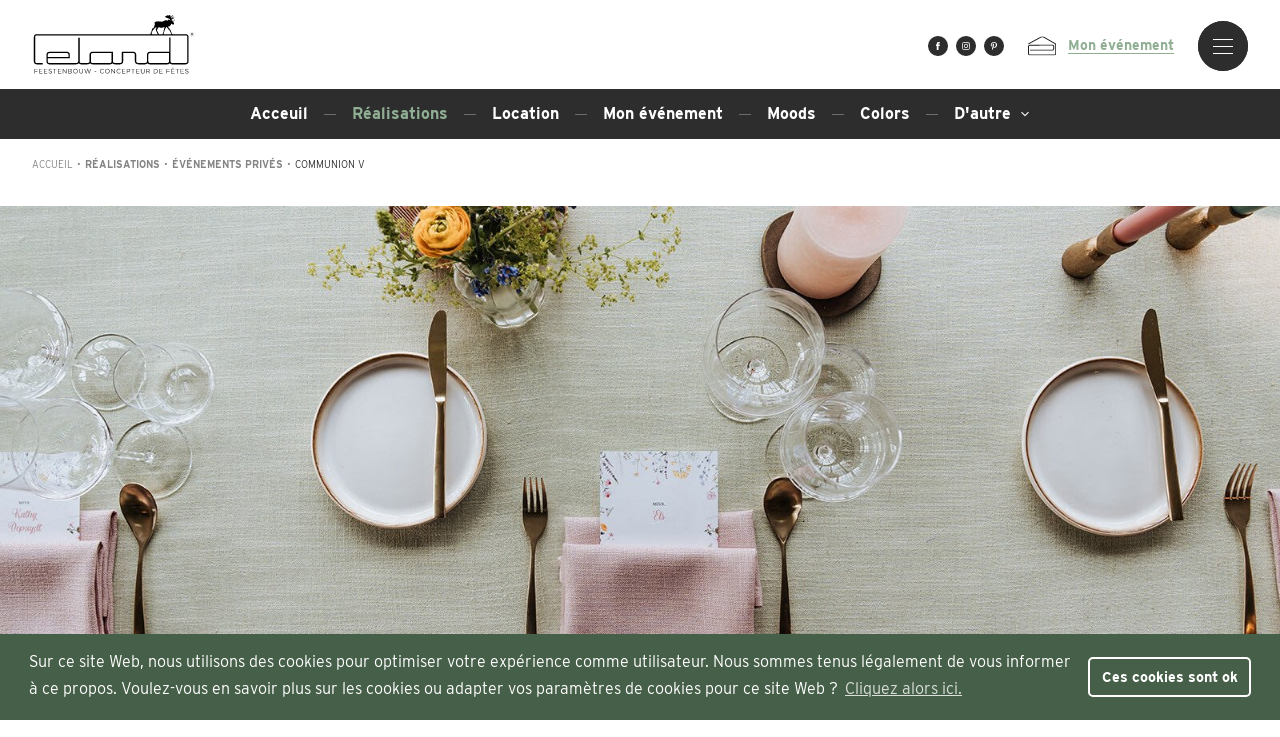

--- FILE ---
content_type: text/html; charset=UTF-8
request_url: https://www.eland.be/fr/realisations/evenements-prives/communion-v
body_size: 28147
content:
<!DOCTYPE html>
<html lang="fr"><head prefix="og: http://ogp.me/ns#
fb: http://ogp.me/ns/fb#
product: http://ogp.me/ns/product#
article: http://ogp.me/ns/article#">
<script>(function (w, d, s, l, i) {
            w[l] = w[l] || [];
            w[l].push({
                'gtm.start': new Date().getTime(), event: 'gtm.js'
            });
            var f = d.getElementsByTagName(s)[0],
                j = d.createElement(s), dl = l != 'dataLayer' ? '&l=' + l : '';
            j.async = true;
            j.src =
                'https://www.googletagmanager.com/gtm.js?id=' + i + dl;
            f.parentNode.insertBefore(j, f);
        })(window, document, 'script', 'dataLayer', 'GTM-NS5Z5DT');</script><meta charset="utf-8">
<meta http-equiv="X-UA-Compatible" content="IE=edge">
<meta name="viewport" content="width=device-width, initial-scale=1.0, maximum-scale=1.0, user-scalable=0">
<meta name="csrf-token" content="VH5ZkxmYbJGeCrDtLY18V1kBXTQUSZtarXfHxNdM">
<meta name="apple-mobile-web-app-capable" content="yes">
<meta name="format-detection" content="telephone=no">
<meta name="msapplication-square70x70logo" content="/windows-tile-70x70.png">
<meta name="msapplication-square150x150logo" content="/windows-tile-150x150.png">
<meta name="msapplication-square310x310logo" content="/windows-tile-310x310.png">
<meta name="msapplication-TileImage" content="/windows-tile-144x144.png">
<meta name="theme-color" content="#ffffff">
<link rel="manifest" href="/manifest.json">
<link rel="apple-touch-icon-precomposed" sizes="152x152" href="/apple-touch-icon-152x152-precomposed.png">
<link rel="apple-touch-icon-precomposed" sizes="120x120" href="/apple-touch-icon-120x120-precomposed.png">
<link rel="apple-touch-icon-precomposed" sizes="76x76" href="/apple-touch-icon-76x76-precomposed.png">
<link rel="apple-touch-icon-precomposed" sizes="60x60" href="/apple-touch-icon-60x60-precomposed.png">
<link rel="apple-touch-icon-precomposed" sizes="144x144" href="/apple-touch-icon-144x144-precomposed.png">
<link rel="apple-touch-icon-precomposed" sizes="114x114" href="/apple-touch-icon-114x114-precomposed.png">
<link rel="apple-touch-icon-precomposed" sizes="72x72" href="/apple-touch-icon-72x72-precomposed.png">
<link rel="apple-touch-icon" sizes="57x57" href="/apple-touch-icon.png">
<link rel="shortcut icon" href="/favicon.ico">
<link rel="icon" type="image/png" sizes="64x64" href="/favicon.png">
<title>Communion V</title>
<link rel="stylesheet" rel="preload" href="https://use.typekit.net/iqp1kkg.css">
<link rel="stylesheet" href="/css/505172/app.css">
<meta property="og:title" content="Communion V"><meta property="og:site_name" content="Eland"><meta property="og:type" content="website"><meta property="og:url" content="https://www.eland.be/fr/realisations/evenements-prives/communion-v"><meta property="og:locale" content="fr"><meta property="og:description" content="Organiser un événement? Louer du matériel? Tables et chaises? Faire construire la fête? ✵ Soirée Tendance &amp; Élégante avec Eland, juste ce petit plus! ✵"><meta name="description" content="Organiser un événement? Louer du matériel? Tables et chaises? Faire construire la fête? ✵ Soirée Tendance &amp; Élégante avec Eland, juste ce petit plus! ✵">

<!-- START COOKIE CONSENT -->
    <script>
        window.addEventListener("load", function(){
            window.cookieconsent.initialise({
                "position": "bottom",
                "theme": "classic",
                "content": {
                    "message": 'Sur ce site Web, nous utilisons des cookies pour optimiser votre expérience comme utilisateur. Nous sommes tenus légalement de vous informer à ce propos. Voulez-vous en savoir plus sur les cookies ou adapter vos paramètres de cookies pour ce site Web ?',
                    "dismiss": 'Ces cookies sont ok',
                    "link": 'Cliquez alors ici.',
                    "href": 'https://www.eland.be/fr/declaration-de-confidentialite'
                }
            })
        });
    </script>
    <style>
        [x-cloak] { display: none; }
    </style>
    <!-- END COOKIE CONSENT -->
</head>
<body class="font-primary font-normal text-sm relative text-black">
<noscript><iframe src="https://www.googletagmanager.com/ns.html?id=GTM-NS5Z5DT" height="0" width="0" style="display:none;visibility:hidden"></iframe></noscript>
<svg xmlns="http://www.w3.org/2000/svg" xmlns:xlink="http://www.w3.org/1999/xlink" width="0" height="0" style="position:absolute">
	
		<symbol id="i-account" viewBox="0 0 500 500">
			<path d="M446 477.3c0 12.537-9.75 22.7-21.778 22.7-12.027 0-21.778-10.163-21.778-22.7 0-87.758-68.251-158.9-152.444-158.9-84.193 0-152.444 71.142-152.444 158.9 0 12.537-9.75 22.7-21.778 22.7C63.75 500 54 489.837 54 477.3 54 364.468 141.752 273 250 273s196 91.468 196 204.3zM250 250c-66.274 0-120-55.964-120-125S183.726 0 250 0s120 55.964 120 125-53.726 125-120 125zm0-46c41.974 0 76-35.593 76-79.5S291.974 45 250 45s-76 35.593-76 79.5 34.026 79.5 76 79.5z"></path>
		</symbol>
	
		<symbol id="i-address" viewBox="0 0 500 500">
			<path d="M312 139.67c-.183-33.646-27.574-60.79-61.22-60.67-33.646.122-60.84 27.464-60.78 61.11.06 33.646 27.353 60.89 61 60.89 33.768-.122 61.06-27.563 61-61.33zm-99.94 0c.183-21.462 17.697-38.729 39.158-38.608 21.462.122 38.779 17.586 38.719 39.048-.06 21.461-17.475 38.829-38.938 38.829-21.583-.122-39-17.686-38.938-39.27z"></path><path d="M40.096 296.3L7.17 480.013a11.104 11.104 0 0 0 2.447 9.097A10.95 10.95 0 0 0 18.145 493h463.71a10.95 10.95 0 0 0 8.528-3.889 11.104 11.104 0 0 0 2.447-9.097L459.904 296.3c-.942-5.338-5.59-9.2-10.975-9.117h-114.2l28.592-38.676c21.901-28.854 32.857-64.63 30.896-100.89C388.948 68.937 324.962 7 248.463 7 171.965 7 107.98 68.938 102.71 147.838c-1.96 36.26 8.995 72.036 30.896 100.89l28.591 38.676H50.907c-5.254-.022-9.787 3.708-10.811 8.896zm84.51-147.026c3.951-58.954 51.365-120.173 123.857-120.173 72.493 0 119.906 60.777 123.858 120.063 1.602 31.005-7.835 61.568-26.616 86.193l-97.242 131.168-97.406-131.002c-18.722-24.648-28.1-55.209-26.45-86.194v-.055zm54 160.231l61.077 82.105a10.95 10.95 0 0 0 8.808 4.457 10.95 10.95 0 0 0 8.808-4.457l61.023-82.27H439.6l28.975 161.778H31.096l28.975-161.613h118.534z"></path>
		</symbol>
	
		<symbol id="i-alert" viewBox="0 0 500 500">
			<path d="M489.597 396.864L294.313 58.705C282.11 37.552 266.058 27 249.955 27c-16.103 0-32.155 10.552-44.357 31.705L10.564 396.864c-24.654 42.307-4.65 76.913 44.358 76.913h390.067c49.008 0 69.012-34.606 44.608-76.913zM224.55 197.479h50.859V315.8H224.5V197.48h.05zm25.454 195.034c-15.384 0-27.855-12.47-27.855-27.855 0-15.383 12.471-27.854 27.855-27.854s27.855 12.47 27.855 27.854a27.855 27.855 0 0 1-27.905 27.905l.05-.05z"></path>
		</symbol>
	
		<symbol id="i-arrow-down" viewBox="0 0 512 512">
			<path d="M55.895 116.05c4.167 0 7.85 1.6 11.052 4.802L256 309.905l189.053-189.053c3.202-3.201 6.885-4.802 11.052-4.802 4.166 0 7.85 1.6 11.052 4.802l24.043 24.044c3.202 3.201 4.803 6.885 4.803 11.052s-1.601 7.85-4.803 11.052L267.052 391.148c-3.202 3.201-6.886 4.802-11.052 4.802-4.166 0-7.85-1.6-11.052-4.802L20.8 167c-3.202-3.202-4.803-6.886-4.803-11.052s1.601-7.85 4.803-11.052l24.043-24.044c3.202-3.201 6.886-4.802 11.052-4.802z"></path>
		</symbol>
	
		<symbol id="i-arrow-left" viewBox="0 0 512 512">
			<path d="M395.95 55.895c0 4.167-1.6 7.85-4.802 11.052L202.095 256l189.053 189.053c3.201 3.202 4.802 6.885 4.802 11.052 0 4.166-1.6 7.85-4.802 11.052L367.104 491.2c-3.201 3.202-6.885 4.803-11.052 4.803-4.166 0-7.85-1.601-11.052-4.803L120.852 267.052c-3.201-3.202-4.802-6.886-4.802-11.052 0-4.166 1.6-7.85 4.802-11.052L345 20.8c3.202-3.202 6.886-4.803 11.052-4.803 4.167 0 7.85 1.601 11.052 4.803l24.044 24.043c3.201 3.202 4.802 6.886 4.802 11.052z"></path>
		</symbol>
	
		<symbol id="i-arrow-right" viewBox="0 0 512 512">
			<path d="M120.852 44.843L144.896 20.8c3.201-3.202 6.885-4.803 11.052-4.803s7.85 1.601 11.052 4.803l224.148 224.148c3.201 3.202 4.802 6.886 4.802 11.052 0 4.166-1.6 7.85-4.802 11.052L167 491.2c-3.202 3.202-6.886 4.803-11.052 4.803s-7.85-1.601-11.052-4.803l-24.044-24.043c-3.201-3.202-4.802-6.886-4.802-11.052 0-4.167 1.6-7.85 4.802-11.052L309.905 256 120.852 66.947c-3.201-3.201-4.802-6.885-4.802-11.052 0-4.166 1.6-7.85 4.802-11.052z"></path>
		</symbol>
	
		<symbol id="i-arrow-right-thin" viewBox="0 0 500 500">
			<path d="M380.905 250L129.314 0 119 7.636 363.153 250 119 492.364 129.314 500z"></path>
		</symbol>
	
		<symbol id="i-arrow-up" viewBox="0 0 512 512">
			<path d="M44.843 391.148L20.8 367.104c-3.202-3.201-4.803-6.885-4.803-11.052 0-4.166 1.601-7.85 4.803-11.052l224.148-224.148c3.202-3.201 6.886-4.802 11.052-4.802 4.166 0 7.85 1.6 11.052 4.802L491.2 345c3.202 3.202 4.803 6.886 4.803 11.052 0 4.167-1.601 7.85-4.803 11.052l-24.043 24.044c-3.202 3.201-6.886 4.802-11.052 4.802-4.167 0-7.85-1.6-11.052-4.802L256 202.095 66.947 391.148c-3.201 3.201-6.885 4.802-11.052 4.802-4.166 0-7.85-1.6-11.052-4.802z"></path>
		</symbol>
	
		<symbol id="i-arrow-up-down" viewBox="0 0 381 500">
			<defs><style>.cls-1{fill-rule:evenodd}</style></defs><path id="arrow-up-down.Svg" class="cls-1" d="M82.9 218.505l-19.084-19.1a12.014 12.014 0 0 1 0-17.557L241.728 3.815a11.993 11.993 0 0 1 17.544 0l177.916 178.036a12.014 12.014 0 0 1 0 17.557l-19.084 19.1a11.994 11.994 0 0 1-17.545 0L250.5 68.344 100.441 218.505a11.993 11.993 0 0 1-17.541 0zm8.772 59.175a12.054 12.054 0 0 1 8.772 3.815L250.5 431.656 400.559 281.5a11.994 11.994 0 0 1 17.545 0l19.084 19.1a12.014 12.014 0 0 1 0 17.557L259.272 496.185a11.992 11.992 0 0 1-17.544 0L63.812 318.149a12.014 12.014 0 0 1 0-17.557L82.9 281.5a12.054 12.054 0 0 1 8.769-3.82z" transform="translate(-60)"></path>
		</symbol>
	
		<symbol id="i-calendar" viewBox="0 0 500 500">
			<g fill="#DE2432" fill-rule="evenodd" transform="translate(15)"><path fill-rule="nonzero" d="M29.412 117.408v324.007c0 16.078 13.102 29.173 29.237 29.173h353.29c16.125 0 29.237-13.09 29.237-29.173V117.408c0-16.077-13.102-29.173-29.237-29.173H58.65c-16.125 0-29.237 13.09-29.237 29.173zm-29.412 0c0-32.355 26.31-58.584 58.649-58.584h353.29c32.391 0 58.65 26.276 58.65 58.584v324.007c0 32.356-26.31 58.585-58.65 58.585H58.65C26.258 500 0 473.724 0 441.415V117.408z"></path><path d="M0 205.882h470.588v29.412H0z"></path><rect width="29.412" height="147.059" x="117.647" rx="10"></rect><rect width="29.412" height="147.059" x="323.529" rx="10"></rect></g>
		</symbol>
	
		<symbol id="i-cart" viewBox="0 0 500 500">
			<style>.st0{fill:#010101}</style><path class="st0" d="M477.9 217.8c-10.4-14-27.3-22-46.4-22h-53.8L309.9 60.3c-6.4-12.8-21.9-17.9-34.6-11.5-12.8 6.4-17.9 21.9-11.5 34.6L320 195.8H181.4l56.2-112.4c6.4-12.8 1.2-28.3-11.5-34.6-12.8-6.4-28.3-1.2-34.6 11.5l-67.8 135.5H69.9c-18.9 0-35.8 7.9-46.6 21.7S9 249.7 13.6 268l31.6 126.4c8.4 33.5 41.9 59.7 76.4 59.7h247.9c34 0 68.2-25.5 77.9-58l38.2-127.4c5.5-18.4 2.7-36.9-7.7-50.9zm-41.7 36L398 381.2c-3.3 10.9-17.1 21.2-28.5 21.2H121.6c-10.9 0-23.7-10-26.3-20.5L63.7 255.4c-.7-2.7-.5-5 .4-6.1.9-1.2 3.1-1.9 5.9-1.9h361.6c3.1 0 4.7.8 5 1.2.1.5.4 2.2-.4 5.2z"></path>
		</symbol>
	
		<symbol id="i-changezone" viewBox="0 0 14 14">
			<path fill="#90ae93" d="M13.657 3.66L11.24 6.075a.815.815 0 0 1-1.265-.13.858.858 0 0 1 .13-1.054l.908-.908H.827A.83.83 0 0 1 0 3.156a.83.83 0 0 1 .827-.827H11.03l-.908-.908c-.276-.276-.34-.73-.13-1.054a.826.826 0 0 1 1.266-.13l2.416 2.417c.276.275.276.713-.016 1.005zm.22 7.071a.831.831 0 0 1-.827.827H2.873l.909.909c.276.275.34.713.13 1.054a.816.816 0 0 1-1.266.13L.21 11.218a.676.676 0 0 1 0-.973l2.418-2.417a.827.827 0 0 1 1.267.13c.21.324.146.778-.13 1.054l-.91.908H13.05a.798.798 0 0 1 .828.811z"></path>
		</symbol>
	
		<symbol id="i-chat" viewBox="0 0 500 500">
			<path d="M246.429 24c-66.96 0-122.874 47.063-134.68 109.321C48.186 144.89 0 199.561 0 265.076c0 68.408 52.754 124.212 120.476 132.257v39.175c.004 5.917 3.33 11.353 8.658 14.151 5.328 2.799 11.798 2.508 16.84-.758l78.036-50.893h22.419c66.968 0 122.855-47.14 134.68-109.322 63.664-11.513 111.748-66.221 111.748-131.755C492.857 84.011 431.513 24 355.952 24H246.43zm0 32.144h109.523C413.88 56.144 460 101.263 460 157.93c0 47.509-32.46 86.767-77.009 98.272-4.683-69.782-64.054-125.058-136.562-125.058H146.146c11.9-43.363 51.86-75.001 100.283-75.001zM136.905 163.289h109.524c57.926 0 104.047 45.119 104.047 101.787 0 56.669-46.12 101.788-104.047 101.788h-27.381a16.692 16.692 0 0 0-9.07 2.679l-56.645 36.998v-23.605c0-8.876-7.355-16.071-16.428-16.072-57.927 0-104.048-45.12-104.048-101.788S78.978 163.29 136.905 163.29zm-32.857 80.358c-12.098 0-21.905 9.594-21.905 21.43 0 11.834 9.807 21.428 21.905 21.428 12.097 0 21.904-9.594 21.904-21.429 0-11.835-9.807-21.429-21.904-21.429zm87.619 0c-12.098 0-21.905 9.594-21.905 21.43 0 11.834 9.807 21.428 21.905 21.428 12.097 0 21.904-9.594 21.904-21.429 0-11.835-9.807-21.429-21.904-21.429zm87.619 0c-12.098 0-21.905 9.594-21.905 21.43 0 11.834 9.807 21.428 21.905 21.428 12.097 0 21.904-9.594 21.904-21.429 0-11.835-9.807-21.429-21.904-21.429z"></path>
		</symbol>
	
		<symbol id="i-check" viewBox="0 0 500 500">
			<path fill-rule="evenodd" d="M65.145 195.425l121.202 124.23L435.843 64 493 122.567 186.347 436.802 8 254.005z"></path>
		</symbol>
	
		<symbol id="i-checkmark" viewBox="0 0 500 500">
			<style>.st0{fill:#010101}</style><path class="st0" d="M481.1 76.5l-31.6-25.4c-15.6-12.5-24.6-12.4-38 4.1L181.7 338.8l-107-88.9c-14.8-12.4-24-11.7-36.1 3.5l-24.4 31.8C1.8 300.7 3.3 309.6 18 321.8l152.4 126.1c15.7 13.2 24.5 11.8 36.7-2.9l278-330.5c13.1-15.7 12.3-25.1-4-38z"></path>
		</symbol>
	
		<symbol id="i-clock" viewBox="0 0 500 500">
			<path d="M250 0c138.227 0 250 110.321 250 246.753S388.227 493.507 250 493.507 0 383.185 0 246.753 111.773 0 250 0zm-1.439 6.29c-6.466.702-11.859 6.772-11.719 13.19v25.975c-.099 6.86 6.206 13.171 13.158 13.171 6.952 0 13.256-6.31 13.158-13.171V19.48c.158-7.368-7.176-13.997-14.597-13.19zM87.582 11.16c5.527 1.824 9.485 3.573 13.775 5.885-33.554 21.207-62.093 49.336-83.676 82.387-2.366-4.557-4.297-8.5-6.168-12.784-3.696-10.66-3.858-22.977 5.963-32.67l37.212-36.73c10.663-9.116 20.989-9.017 32.894-6.087zm337.171-2.029c7.156-.086 14.421 2.058 20.56 8.117l37.212 36.729c9.761 9.635 9.634 22.033 6.168 32.467-1.455 4.938-4.044 9.735-5.963 13.596-21.463-33.06-49.838-61.309-83.264-82.59 8.307-4.314 17.38-7.358 25.287-8.319zm-175.78 62.297c-6.34.485-11.851 6.11-12.13 12.378-1.913 48.297-3.961 96.593-5.963 144.887-4.52 4.664-7.196 11.096-7.196 18.06-20.873 23.095-41.509 46.413-62.5 69.4-4.028 4.934-3.598 12.852.942 17.333 4.54 4.481 12.562 4.906 17.561.93 23.323-20.681 46.858-41.149 70.313-61.689 14.534 0 26.316-11.629 26.316-25.974 0-6.964-2.675-13.396-7.196-18.06-1.756-48.302-4.363-96.58-5.962-144.886-3.15-6.97-7.639-12.665-14.186-12.379zm-171.647 5.62c-5.177 5.954-2.352 13.046.592 18.122l18.504 18.466c4.898 4.834 13.81 4.834 18.708 0 4.898-4.834 4.898-13.632 0-18.466L96.422 76.907c-7.608-5.66-12.008-4.474-19.097.14h.001zm326.252-.14l-18.71 18.262c-4.898 4.835-4.898 13.632 0 18.466 4.898 4.834 13.812 4.834 18.71 0L422.08 95.17c5.071-7.478 3.9-11.672.54-18.064-7.065-5.842-12.498-4.127-19.041-.199h-.002zM18.503 233.765c-6.89.318-12.866 6.795-12.543 13.596.322 6.8 6.887 12.698 13.777 12.378h26.316c6.95.097 13.345-6.125 13.345-12.987s-6.394-13.084-13.345-12.987h-27.55zm434.21 0c-6.89.318-12.866 6.795-12.543 13.596.323 6.8 6.887 12.698 13.777 12.378h26.316c6.951.097 13.346-6.125 13.346-12.987s-6.395-13.084-13.346-12.987h-27.55zM96.424 379.87L77.92 398.336c-5.731 4.558-6.253 14.16-1.048 19.297 5.204 5.137 14.933 4.622 19.551-1.034l18.709-18.263c5.252-7.781 4.749-12.97-.31-19.272-7.427-4.654-11.71-3.413-18.396.806h-.003zm288.464-.267c-5.91 5.887-3.118 13.392 0 18.734l18.71 18.263c4.617 5.657 14.346 6.171 19.551 1.035 5.204-5.137 4.682-14.74-1.048-19.298l-18.503-18.466c-7.112-5.325-12.156-3.938-18.69-.266l-.02-.002zm-136.326 55.26c-6.466.701-11.859 6.772-11.719 13.19v25.974c-.099 6.862 6.206 13.172 13.158 13.172 6.952 0 13.256-6.31 13.158-13.172v-25.974c.158-7.367-7.176-13.997-14.597-13.19z"></path>
		</symbol>
	
		<symbol id="i-close" viewBox="0 0 500 500">
			<g fill-rule="evenodd"><path d="M0 16.836L16.836 0 488.24 471.405l-16.835 16.835z"></path><path d="M471.405 0l16.835 16.836L16.836 488.24 0 471.405z"></path></g>
		</symbol>
	
		<symbol id="i-compact" viewBox="0 0 500 500">
			<path fill-rule="evenodd" d="M86 74v50.3h327.2V74H86zm0 201.4h327.2v-50.3H86v50.3zm0 151h327.2v-50.3H86v50.3z"></path>
		</symbol>
	
		<symbol id="i-das-media" viewBox="0 0 512 512">
			<path d="M102.132 282.319c-.545.983-1.362 1.256-2.452.817l-36.298-15.203-4.905 39.074c-.212 1.086-.868 1.635-1.958 1.635-1.09 0-1.694-.55-1.797-1.635l-5.066-39.074-36.298 15.203c-.979.439-1.77.166-2.367-.817-.6-.98-.409-1.797.57-2.452L42.786 256l-31.223-23.87c-.873-.652-1.035-1.47-.49-2.453.545-.98 1.307-1.252 2.286-.817l36.298 15.207 5.067-39.074c.102-1.09.706-1.635 1.796-1.635s1.746.545 1.959 1.635l4.904 39.074L99.68 228.86c1.09-.435 1.907-.162 2.452.817.545.983.383 1.8-.494 2.452L70.253 256l31.385 23.867c.877.655 1.04 1.473.494 2.452zm64.822-46.673c-4.743-4.415-11.478-6.62-20.197-6.62h-18.63v53.948h17.49c8.931 0 15.913-2.426 20.928-7.275 5.007-4.85 7.519-11.797 7.519-20.844 0-8.391-2.376-14.794-7.11-19.21zm-11.205 31.55c-2.07 2.564-5.339 3.845-9.809 3.845h-3.27v-30.244h4.258c4.027 0 7.024 1.2 8.991 3.593 1.959 2.402 2.938 6.05 2.938 10.955 0 5.342-1.039 9.293-3.108 11.852zm77.007 15.778l-17.822-54.276h-19.456l-17.66 54.276h16.026l2.775-10.136h17.498l2.614 10.136h16.025zm-33.19-22.07c2.29-8.501 3.763-14.193 4.41-17.084.655-2.887 1.09-4.93 1.311-6.13.222 1.306.707 3.541 1.473 6.7.758 3.163 1.414 5.722 1.959 7.685l2.452 8.83h-11.606zm71.684-3.35c-1.796-2.452-5.04-4.713-9.723-6.786-4.905-2.18-7.902-3.679-8.992-4.496-1.09-.817-1.635-1.771-1.635-2.86 0-.98.434-1.823 1.303-2.534.877-.707 2.29-1.064 4.257-1.064 3.593 0 7.902 1.2 12.908 3.597l4.581-11.282c-5.781-2.614-11.503-3.92-17.165-3.92-6.318 0-11.282 1.387-14.875 4.167-3.602 2.78-5.399 6.676-5.399 11.69 0 2.615.409 4.905 1.226 6.863.818 1.963 2.13 3.709 3.926 5.233 1.796 1.528 4.436 3.052 7.927 4.576 3.814 1.746 6.19 2.92 7.11 3.517.928.6 1.609 1.17 2.043 1.716.434.549.656 1.2.656 1.962 0 1.09-.52 2.018-1.55 2.78-1.039.762-2.648 1.145-4.828 1.145-2.503 0-5.253-.408-8.25-1.226a47.167 47.167 0 0 1-8.745-3.355v13.079c2.716 1.311 5.279 2.21 7.68 2.7 2.393.489 5.398.736 8.992.736 4.359 0 8.148-.737 11.358-2.21 3.219-1.469 5.67-3.487 7.357-6.045 1.694-2.563 2.537-5.53 2.537-8.91 0-3.598-.902-6.62-2.699-9.073zm38.989 25.42l20.273-49.7h.332a81.632 81.632 0 0 0-.494 8.83v40.87h3.764v-53.948h-5.722l-19.132 47.41h-.162l-19.124-47.41h-5.892v53.948h3.601v-40.38c0-3.16-.11-6.318-.332-9.482h.332l20.104 49.862h2.452zm68.662-3.435h-25.825v-23.211h24.36v-3.436h-24.36v-20.435h25.825v-3.431h-29.588v53.948H378.9v-3.435zm46.516-43.731c-4.522-4.522-11.095-6.782-19.703-6.782h-14.552v53.948h12.917c9.153 0 16.127-2.316 20.929-6.948 4.794-4.632 7.195-11.469 7.195-20.516 0-8.608-2.265-15.177-6.786-19.702zm-21.5 43.897h-8.991v-47.41h9.97c7.63 0 13.41 1.963 17.328 5.884 3.925 3.925 5.892 9.758 5.892 17.493 0 16.02-8.072 24.033-24.199 24.033zm44.464 3.27v-53.95h-3.755v53.95h3.755zm48.72 0h4.25l-21.253-54.277h-2.452l-21.738 54.276h4.248l7.519-19.128h21.908l7.518 19.128zm-20.435-41.854c.758-1.852 1.473-3.977 2.129-6.374.868 2.725 1.635 4.85 2.282 6.374l7.357 19.456h-19.448l7.68-19.456z"></path>
		</symbol>
	
		<symbol id="i-das-media-graphic" viewBox="0 0 500 500">
			<style>.st0{fill:#020203}</style><path class="st0" d="M464.2 372.7c-2.6 4.6-6.4 5.9-11.6 3.9L282 304.8l-23.2 183.7c-.5 5.1-3.4 7.7-8.5 7.7-5.2 0-8.2-2.6-9.3-7.7l-23-183.7-170.6 71.8c-5.1 2.1-9 .8-11.6-3.9s-1.8-8.5 2.3-11.6l147.4-111.9L38.1 137.3c-4.1-3.1-4.9-6.9-2.3-11.6s6.4-5.9 11.6-3.9L218 193.7 241.1 10c1-5.1 4.1-7.7 9.3-7.7 5.1 0 8 2.6 8.5 7.7L282 193.7l170.6-71.8c5.1-2 9-.8 11.6 3.9 2.6 4.6 1.8 8.5-2.3 11.6L314.5 249.2l147.4 111.9c4.1 3.1 4.9 7 2.3 11.6z"></path>
		</symbol>
	
		<symbol id="i-dot" viewBox="0 0 512 512">
			<path d="M503.071 256c0 44.833-11.043 86.173-33.13 124.02s-52.061 67.82-89.921 89.92c-37.86 22.101-79.2 33.145-124.02 33.131s-86.16-11.057-124.02-33.13-67.833-52.048-89.92-89.922S8.929 300.806 8.929 256s11.043-86.146 33.13-124.02 52.062-67.847 89.922-89.92S211.18 8.943 256 8.929c44.82-.014 86.16 11.03 124.02 33.13s67.833 52.075 89.92 89.922c22.088 37.846 33.131 79.186 33.131 124.019z"></path>
		</symbol>
	
		<symbol id="i-eland-house" viewBox="0 0 27 19">
			<defs><clipPath id="a"><path d="M0 .18h27.102v18.464H0z"></path></clipPath></defs><g clip-path="url(#a)"><path fill="#1d1d1b" d="M25.219 18.645H1.856A1.857 1.857 0 0 1 0 16.79v-6.685c0-1.023.832-1.854 1.856-1.854l21.625-.025c1.024 0 1.855.832 1.855 1.855v1.975a1.858 1.858 0 0 1-1.855 1.857H1.856v-.901H23.48a.957.957 0 0 0 .956-.956V10.08a.957.957 0 0 0-.956-.955L1.857 9.15a.957.957 0 0 0-.956.955v6.685c0 .526.429.956.955.956h23.363c.525 0 .955-.43.955-.956l.027-8.41a1.024 1.024 0 0 0-.513-.89L14.974 1.353a2.652 2.652 0 0 0-2.44.05L.565 7.92l-.43-.79L12.104.612a3.546 3.546 0 0 1 3.284-.059l.023.014 10.725 6.141c.599.342.969.984.967 1.675l-.029 8.408a1.858 1.858 0 0 1-1.855 1.853"></path></g>
		</symbol>
	
		<symbol id="i-envelope" viewBox="0 0 500 500">
			<path d="M40.578 91C21.748 91 6 106.24 6 125.071V374.93C6 393.759 21.747 409 40.578 409h418.844c18.83 0 34.578-15.24 34.578-34.071V125.07C494 106.24 478.253 91 459.422 91H40.578zM46 114h407L259.427 286.77c-4.827 4.307-15.027 4.307-19.854 0L46 114zm-17 15l142 126.61L29 373V129zm442 0v244L329 255.61 471 129zM187.028 271l37.448 33.397c14.202 12.704 35.846 12.704 50.048 0L311.972 271 452 387H47l140.028-116z"></path>
		</symbol>
	
		<symbol id="i-facebook" viewBox="0 0 5 10">
			<path d="M3.111 3.007v-.802c0-.39.263-.481.448-.481h1.134V.006L3.13 0C1.397 0 1.003 1.28 1.003 2.1v.907H0V5.01h1.011v5.01h2.022V5.01h1.501l.072-.787.112-1.217z"></path>
		</symbol>
	
		<symbol id="i-filter" viewBox="0 0 500 500">
			<path d="M44.967 11.852c-4.348 7.453-3.727 16.148.62 23.6l.622.621L196.504 246.61v237.864c0 6.21 3.726 11.8 8.694 14.284C207.061 500 209.546 500 212.03 500c3.726 0 6.831-1.242 9.937-3.726l76.39-63.969c3.726-3.105 5.589-7.452 5.589-11.8V246.61L454.24 36.073l.62-.62c4.348-7.453 4.969-16.148.622-23.6-4.348-7.453-11.8-11.8-20.495-11.8H64.84C56.767-.57 48.693 4.4 44.967 11.852z"></path>
		</symbol>
	
		<symbol id="i-google-plus" viewBox="0 0 512 512">
			<path d="M317.18 259.64c0 29.768-6.224 56.28-18.672 79.535-12.447 23.256-30.193 41.432-53.238 54.53-23.045 13.098-49.45 19.646-79.218 19.646-21.323 0-41.716-4.149-61.18-12.447-19.463-8.298-36.206-19.463-50.23-33.495-14.022-14.032-25.187-30.776-33.495-50.23C12.84 297.725 8.691 277.332 8.7 256c.01-21.332 4.158-41.725 12.447-61.18s19.455-36.197 33.496-50.229 30.784-25.197 50.23-33.495 39.837-12.448 61.178-12.448c40.933 0 76.068 13.74 105.405 41.217l-42.714 40.997c-16.743-16.175-37.635-24.263-62.677-24.263-17.604 0-33.884 4.438-48.842 13.313s-26.8 20.934-35.528 36.175c-8.729 15.24-13.093 31.878-13.093 49.913 0 18.035 4.364 34.672 13.093 49.913s20.572 27.3 35.529 36.175c14.957 8.875 31.237 13.313 48.841 13.313 11.88 0 22.793-1.644 32.74-4.932 9.947-3.288 18.14-7.401 24.58-12.338s12.057-10.556 16.857-16.857c4.8-6.302 8.307-12.242 10.524-17.82 2.216-5.578 3.755-10.872 4.616-15.882h-89.303v-54.104h148.559c1.712 9.013 2.569 17.742 2.569 26.187l-.028-.014zm186.12-26.2v45.078h-44.871v44.871h-45.077v-44.871H368.48v-45.077h44.872v-44.872h45.077v44.872H503.3z"></path>
		</symbol>
	
		<symbol id="i-grid" viewBox="0 0 500 500">
			<style>.st0{fill-rule:evenodd;clip-rule:evenodd}</style><path class="st0" d="M191.5 133.5h116.1V17.4H191.5v116.1zM365.6 17.4v116.1h116V17.4h-116zM17.4 133.5h116.1V17.4H17.4v116.1zm174.1 174h116.1v-116H191.5v116zm174.1 0h116v-116h-116v116zm-348.2 0h116.1v-116H17.4v116zm174.1 174.1h116.1v-116H191.5v116zm174.1 0h116v-116h-116v116zm-348.2 0h116.1v-116H17.4v116z"></path>
		</symbol>
	
		<symbol id="i-info" viewBox="0 0 14 14">
			<path fill="#2d2d2d" d="M1 7a6 6 0 0 1 6-6 6 6 0 0 1 6 6 6 6 0 0 1-6 6 6 6 0 0 1-6-6zM0 7c0 3.852 3.148 7 7 7s7-3.148 7-7-3.148-7-7-7-7 3.148-7 7z"></path><path fill="#2d2d2d" d="M6 6h1.397v5.5H6zM6 3h1.467v1.711H6z"></path>
		</symbol>
	
		<symbol id="i-instagram" viewBox="0 0 512 512">
			<path d="M256 49.5c67.3 0 75.2.3 101.8 1.5 24.6 1.1 37.9 5.2 46.8 8.7 11.8 4.6 20.2 10 29 18.8s14.3 17.2 18.8 29c3.4 8.9 7.6 22.2 8.7 46.8 1.2 26.6 1.5 34.5 1.5 101.8s-.3 75.2-1.5 101.8c-1.1 24.6-5.2 37.9-8.7 46.8-4.6 11.8-10 20.2-18.8 29s-17.2 14.3-29 18.8c-8.9 3.4-22.2 7.6-46.8 8.7-26.6 1.2-34.5 1.5-101.8 1.5s-75.2-.3-101.8-1.5c-24.6-1.1-37.9-5.2-46.8-8.7-11.8-4.6-20.2-10-29-18.8s-14.3-17.2-18.8-29c-3.4-8.9-7.6-22.2-8.7-46.8-1.2-26.6-1.5-34.5-1.5-101.8s.3-75.2 1.5-101.8c1.1-24.6 5.2-37.9 8.7-46.8 4.6-11.8 10-20.2 18.8-29s17.2-14.3 29-18.8c8.9-3.4 22.2-7.6 46.8-8.7 26.6-1.3 34.5-1.5 101.8-1.5m0-45.4c-68.4 0-77 .3-103.9 1.5C125.3 6.8 107 11.1 91 17.3c-16.6 6.4-30.6 15.1-44.6 29.1-14 14-22.6 28.1-29.1 44.6-6.2 16-10.5 34.3-11.7 61.2C4.4 179 4.1 187.6 4.1 256s.3 77 1.5 103.9c1.2 26.8 5.5 45.1 11.7 61.2 6.4 16.6 15.1 30.6 29.1 44.6 14 14 28.1 22.6 44.6 29.1 16 6.2 34.3 10.5 61.2 11.7 26.9 1.2 35.4 1.5 103.9 1.5s77-.3 103.9-1.5c26.8-1.2 45.1-5.5 61.2-11.7 16.6-6.4 30.6-15.1 44.6-29.1 14-14 22.6-28.1 29.1-44.6 6.2-16 10.5-34.3 11.7-61.2 1.2-26.9 1.5-35.4 1.5-103.9s-.3-77-1.5-103.9c-1.2-26.8-5.5-45.1-11.7-61.2-6.4-16.6-15.1-30.6-29.1-44.6-14-14-28.1-22.6-44.6-29.1-16-6.2-34.3-10.5-61.2-11.7-27-1.1-35.6-1.4-104-1.4z"></path><path d="M256 126.6c-71.4 0-129.4 57.9-129.4 129.4s58 129.4 129.4 129.4 129.4-58 129.4-129.4-58-129.4-129.4-129.4zm0 213.4c-46.4 0-84-37.6-84-84s37.6-84 84-84 84 37.6 84 84-37.6 84-84 84z"></path><circle cx="390.5" cy="121.5" r="30.2"></circle>
		</symbol>
	
		<symbol id="i-linkedin" viewBox="0 0 512 512">
			<path d="M71.377 12.961c-32.354 0-58.445 26.218-58.445 58.52 0 32.303 26.09 58.533 58.445 58.533 32.224 0 58.386-26.23 58.386-58.532 0-32.303-26.162-58.52-58.386-58.52zM20.93 499.038h100.835V174.354H20.93v324.684zm357.29-332.723c-49.013 0-81.88 26.91-95.312 52.44h-1.383v-44.4H184.96v324.683H285.58V338.457c0-42.36 7.998-83.393 60.415-83.393 51.7 0 52.347 48.44 52.347 86.076V499.04h100.727v-178.07c0-87.436-18.852-154.654-120.85-154.654z"></path>
		</symbol>
	
		<symbol id="i-list" viewBox="0 0 500 500">
			<style>.st0{fill-rule:evenodd;clip-rule:evenodd}</style><path class="st0" d="M161.9 73.3v50.3h327.2V73.3H161.9zm-151 75.5h100.7V48.1H10.9v100.7zm151 125.9h327.2v-50.3H161.9v50.3zm-151 25.2h100.7V199.2H10.9v100.7zm151 125.8h327.2v-50.3H161.9v50.3zm-151 25.2h100.7V350.2H10.9v100.7z"></path>
		</symbol>
	
		<symbol id="i-lock" viewBox="0 0 500 500">
			<path d="M157 202.9c8.6 1.5 16.8 2.8 24.6 3.8V139.1c0-40.3 32.6-72.9 72.8-72.9 40.2 0 72.8 32.7 72.8 72.9v66.2c8.2-1.2 16.4-2.6 24.7-4.3 9.1-1.8 17.9-3.7 26.4-5.9l3.2-.8v-55.2c0-70.3-56.9-127.4-127.1-127.4-65.7 0-119.7 50-126.4 114v71.1l2.9.7c8.3 2 17.1 3.8 26.1 5.4zm264.7 37.9c-1.8-6.6-5.2-12.7-9.8-17.2-3.9-3.8-8.5-6.2-13.1-6.2-1.3 0-2.6.2-3.8.5l-5.2 1.3-.1.1-5.1 1.3-3.2.8c-8.4 2-16.6 3.8-24.6 5.4-9.2 1.8-18.5 3.4-27.9 4.8l-1.8.3c-23.9 3.4-48.2 5.2-72.7 5.4-24.2.2-48.5-1.2-72.8-4.2l-1.6-.2c-9.6-1.2-18.8-2.6-27.5-4.2-7.9-1.4-16.1-3.1-24.6-4.9l-2.9-.7-10.6-2.5-10.6-2.7c-1.2-.3-2.5-.5-3.7-.5-4.7 0-9.2 2.4-13.1 6.2-4.5 4.4-8 10.6-9.8 17.1-.8 2.9-1.2 5.9-1.2 8.9v207.2c0 8.6 3.5 16.4 9.2 22.1 5.6 5.7 13.4 9.2 22 9.2h284.4c8.6 0 16.4-3.5 22.1-9.2 5.6-5.7 9.1-13.5 9.1-22.1V249.6c.1-2.9-.3-5.9-1.1-8.8zM285.3 414.9c.5 2 .1 4.2-1.2 5.9-1.3 1.7-3.3 2.7-5.4 2.7h-58.4c-2.1 0-4.1-1-5.4-2.7-1.3-1.7-1.7-3.9-1.2-5.9l16.5-62.8c-11.3-6.7-18.3-18.9-18.3-32.4 0-20.8 16.9-37.7 37.6-37.7 20.7 0 37.6 16.9 37.6 37.7 0 13.5-7 25.6-18.3 32.4l16.5 62.8z"></path>
		</symbol>
	
		<symbol id="i-lock-ssl" viewBox="0 0 500 500">
			<path fill-rule="evenodd" d="M400.51 197.458H99.49c-28.39 0-51.49 20.976-51.49 46.758v209.025C48 479.023 71.1 500 99.49 500h301.02c28.39 0 51.49-20.977 51.49-46.759V244.216c0-25.782-23.1-46.758-51.49-46.758zm11.882 255.776c0 5.95-5.331 10.79-11.882 10.79H99.49c-6.55 0-11.882-4.84-11.882-10.79V244.216c0-5.949 5.331-10.79 11.882-10.79h301.02c6.55 0 11.882 4.841 11.882 10.79v209.018zM250 285.378c-20.414 0-36.97 15.035-36.97 33.58 0 11.114 6.02 20.883 15.186 26.998v51.808c0 10.935 9.751 19.783 21.784 19.783s21.784-8.848 21.784-19.783v-51.808c9.166-6.115 15.186-15.884 15.186-26.998 0-18.545-16.556-33.58-36.97-33.58zm-89.783-109.501c10.94 0 19.804-8.05 19.804-17.984V99.517c0-35.04 31.393-63.549 69.971-63.549 38.586 0 69.98 28.508 69.98 63.549v58.376c0 9.934 8.863 17.984 19.803 17.984 10.94 0 19.804-8.05 19.804-17.984V99.517C359.58 44.644 310.418 0 249.992 0S140.413 44.644 140.413 99.517v58.376c0 9.934 8.864 17.984 19.804 17.984z"></path>
		</symbol>
	
		<symbol id="i-login" viewBox="0 0 500 500">
			<path d="M364.295 270.183l-82.13 89.348c-7.142 8.047-6.664 20.467 1.075 27.914 7.74 7.448 19.884 7.176 27.297-.612l112.84-122.895c.325-.398.585-.797.91-1.195a19.9 19.9 0 0 0 1.168-1.595c.331-.56.635-1.136.909-1.727 0-.531.584-1.063.78-1.594.254-.696.47-1.405.648-2.126 0-.531 0-.996.39-1.528.243-1.224.374-2.47.39-3.72a20.373 20.373 0 0 0-.39-3.72c0-.531 0-.996-.39-1.528-.177-.72-.394-1.43-.649-2.125 0-.532-.52-1.063-.779-1.595a19.699 19.699 0 0 0-.909-1.793 19.9 19.9 0 0 0-1.169-1.595c0-.398-.584-.863-.909-1.195l-112.84-123.227c-4.732-5.333-11.909-7.637-18.77-6.028-6.863 1.61-12.342 6.882-14.332 13.791-1.99 6.91-.182 14.38 4.73 19.54l82.13 89.347H19.478c-6.96 0-13.39 3.799-16.869 9.965a20.33 20.33 0 0 0 0 19.928c3.48 6.166 9.91 9.965 16.869 9.965h344.817z"></path><path d="M455.364 0h-339.3C91.414 0 71.43 20.235 71.43 45.196v82.128c0 10.698 8.564 19.37 19.13 19.37 10.564 0 19.13-8.672 19.13-19.37V45.196c0-3.566 2.854-6.456 6.376-6.456h339.299c3.521 0 6.376 2.89 6.376 6.456v409.608c0 3.566-2.855 6.456-6.376 6.456h-339.3c-3.52 0-6.376-2.89-6.376-6.456v-82.128c0-10.698-8.565-19.37-19.13-19.37s-19.13 8.672-19.13 19.37v82.128c0 24.96 19.985 45.196 44.637 45.196h339.299C480.016 500 500 479.765 500 454.804V45.196c0-11.987-4.703-23.482-13.074-31.958C478.556 4.762 467.202 0 455.364 0z"></path>
		</symbol>
	
		<symbol id="i-long-arrow-right" viewBox="0 0 500 500">
			<path fill-rule="evenodd" d="M500 249.779c-.28-5.343-2.628-11.3-5.86-14.73L378.07 111.414c-9.91-10.14-26.925-10.975-37.81-3.262-10.885 7.713-12.678 23.303-3.764 32.722l80.357 85.724H26.786C11.993 226.598 0 236.977 0 249.779c0 12.803 11.993 23.182 26.786 23.182h390.067l-80.357 85.723c-8.914 9.42-6.938 24.82 3.764 32.722 11.082 8.183 28.898 6.31 37.81-3.262L494.14 264.51c4.535-4.803 5.494-8.869 5.86-14.73z"></path>
		</symbol>
	
		<symbol id="i-magnifier-search" viewBox="0 0 500 500">
			<path d="M485.2 455.1l-95.6-95.6c30.1-37.6 48.3-84.8 48.3-136.4C438 105 341.3 8.4 223.2 8.4S8.5 105 8.5 223.2 105.1 438 223.3 438c51.5 0 98.8-18.3 135.3-48.3l95.6 95.6c4.3 4.3 9.7 6.4 15 6.4 5.4 0 10.7-2.1 15-6.4 9.6-8.7 9.6-21.6 1-30.2zM51.4 223.2c0-94.5 77.3-171.8 171.8-171.8S395 128.7 395 223.2 317.7 395 223.2 395 51.4 317.6 51.4 223.2z"></path>
		</symbol>
	
		<symbol id="i-map-pin" viewBox="0 0 500 500">
			<path fill-rule="evenodd" d="M255.054 0c108.28 0 196.054 87.777 196.054 196.057 0 35.59-9.482 68.965-26.057 97.734-33.856 58.763-141.197 205.19-169.997 206.204-28.468 1.002-138.028-148.63-171.487-208.842C67.915 262.99 59 230.563 59 196.056 59 87.777 146.775 0 255.054 0zm0 48.756c81.352 0 147.3 65.948 147.3 147.3 0 81.353-65.948 147.301-147.3 147.301-81.352 0-147.3-65.948-147.3-147.3 0-81.352 65.948-147.301 147.3-147.301z"></path>
		</symbol>
	
		<symbol id="i-map-pin--car" viewBox="0 0 500 500">
			<g fill-rule="evenodd" transform="translate(55)"><path d="M195.5 0C303.473 0 391 87.73 391 195.948c0 35.57-9.456 68.927-25.984 97.68-33.76 58.73-140.797 205.075-169.516 206.089C167.112 500.718 57.862 351.17 24.497 290.99 8.89 262.843 0 230.435 0 195.947 0 87.728 87.527 0 195.5 0zm0 48.875c80.979 0 146.625 65.87 146.625 147.124 0 81.254-65.646 147.123-146.625 147.123S48.875 277.253 48.875 196c0-81.255 65.646-147.124 146.625-147.124z"></path><path fill-rule="nonzero" d="M288.587 149.121s-4.305.204-7.06 3.441c-.372.438-1.027.483-1.396.042l-24.54-29.23a3.862 3.862 0 0 0-2.76-1.374h-117a3.874 3.874 0 0 0-2.761 1.374l-24.54 29.23c-.369.441-1.024.396-1.396-.042-2.758-3.237-7.06-3.44-7.06-3.44s-16.434-.244-14.983 7.725c1.15 6.327 9.775 7.932 13.274 8.325.661.075.997.828.625 1.377l-9.859 14.665a3.847 3.847 0 0 0-.658 2.154v74.376a3.863 3.863 0 0 0 3.866 3.862h32.824a3.863 3.863 0 0 0 3.866-3.862V247.29c0-.492.4-.891.893-.891h128.817c.493 0 .893.399.893.89v10.456a3.863 3.863 0 0 0 3.866 3.862h32.824a3.863 3.863 0 0 0 3.866-3.862v-74.376c0-.768-.228-1.515-.658-2.154l-9.859-14.665c-.37-.552-.036-1.305.625-1.377 3.5-.393 12.12-1.998 13.271-8.325 1.454-7.966-14.98-7.726-14.98-7.726zM153.7 223.057c-3.055 1.275-6.23.918-9.48.894l-10.463-.072c-3.815-.027-8.276.138-11.785-1.596-3.07-1.518-5.434-4.798-6.089-8.134a12.043 12.043 0 0 1 11.803-14.457c8.732 0 16.005 4.953 23.32 9.09.53.3 1.063.597 1.594.885 2.073 1.128 4.116 2.535 5.254 4.602 1.947 3.52-.841 7.408-4.154 8.788zm21.177-42.101c-13.577-.477-27.065-1.653-40.574-3.018-4.67-.471-20.418-1.272-15.362-9.637l17.64-29.188a10.87 10.87 0 0 1 9.302-5.244h96.893a10.87 10.87 0 0 1 9.303 5.244l17.639 29.188c4.488 7.426-4.761 7.933-9.237 8.554-28.303 3.933-57.057 5.097-85.604 4.1zm98.1 33.19c-.655 3.336-3.016 6.616-6.089 8.134-3.508 1.734-7.966 1.569-11.784 1.596l-10.463.072c-3.25.024-6.425.38-9.48-.894-3.31-1.38-6.098-5.269-4.155-8.79 1.139-2.068 3.181-3.472 5.254-4.603.532-.29 1.063-.585 1.595-.885 7.315-4.137 14.587-9.09 23.32-9.09a12.046 12.046 0 0 1 11.802 14.46z"></path></g>
		</symbol>
	
		<symbol id="i-min" viewBox="0 0 500 500">
			<path fill-rule="evenodd" d="M500.5 187.5v125H.5v-125z"></path>
		</symbol>
	
		<symbol id="i-paper-pencil" viewBox="0 0 500 500">
			<path d="M79.47 7.022c-7.881.827-14.512 8.24-14.47 16.175v398.982c.001 8.47 7.696 16.174 16.154 16.175h221.94l4.375 39.427a16.181 16.181 0 0 0 6.48 11.303 16.138 16.138 0 0 0 12.702 2.85l53.845-10.784a16.158 16.158 0 0 0 11.105-8.424l102.305-194.1a16.196 16.196 0 0 0 1.036-12.43 16.17 16.17 0 0 0-8.103-9.473l-64.614-32.35a16.136 16.136 0 0 0-9.423-1.685 16.156 16.156 0 0 0-12.115 8.761l-12.62 24.6V23.197c0-8.469-7.695-16.174-16.153-16.175H81.154c-.56-.03-1.123-.03-1.683 0zm17.837 32.35H355.76v279.523l-44.758 87.11H97.307V39.371zm36.008 48.525a16.174 16.174 0 0 0-13.57 8.816 16.215 16.215 0 0 0 .84 16.177 16.169 16.169 0 0 0 14.413 7.357H318.07a16.15 16.15 0 0 0 14.18-8.021 16.195 16.195 0 0 0 0-16.309 16.15 16.15 0 0 0-14.18-8.02H134.998c-.56-.03-1.122-.03-1.683 0zm0 80.875a16.174 16.174 0 0 0-13.57 8.816 16.215 16.215 0 0 0 .84 16.176 16.169 16.169 0 0 0 14.413 7.357H318.07a16.15 16.15 0 0 0 14.18-8.02 16.195 16.195 0 0 0 0-16.309 16.15 16.15 0 0 0-14.18-8.02H134.998c-.56-.03-1.122-.03-1.683 0zm0 80.874a16.174 16.174 0 0 0-13.57 8.817 16.215 16.215 0 0 0 .84 16.176 16.169 16.169 0 0 0 14.413 7.357H318.07a16.15 16.15 0 0 0 14.18-8.02 16.195 16.195 0 0 0 0-16.309 16.15 16.15 0 0 0-14.18-8.02H134.998c-.56-.03-1.122-.03-1.683 0zm288.742 10.615l35.504 17.86-10.77 20.556-35.335-17.692 10.6-20.724zm-25.408 49.367l35.167 17.523-65.118 123.671-29.278 5.897-2.86-26.284 62.089-120.807zm-263.334 20.893c-8.458.442-15.752 8.547-15.312 17.018.441 8.47 8.536 15.775 16.995 15.332h172.303c8.534.119 16.321-7.629 16.321-16.175 0-8.546-7.787-16.296-16.321-16.175H134.998a8.772 8.772 0 0 0-1.683 0z"></path>
		</symbol>
	
		<symbol id="i-pencil" viewBox="0 0 500 500">
			<path d="M89.6 313.9L191 411.5 386.5 212 285 114.4 89.6 313.9zm-69 164.5l144.3-40-101.5-97.7-42.8 137.7zM377 20.6l-65.7 67 101.4 97.6 65.7-67.1L377 20.6z"></path>
		</symbol>
	
		<symbol id="i-phone" viewBox="0 0 500 500">
			<path d="M342.95 493c-64.016 0-134.635-39.97-215.722-120.891C47.454 292.493 7 218.782 7 153.027c0-42.064 16.427-79.785 48.823-112.118a139.887 139.887 0 0 1 50.949-32.254 27.304 27.304 0 0 1 31.51 9.693l61.732 85.793c8.387 11.686 6.236 27.878-4.91 36.973l-49.028 38.34a9.487 9.487 0 0 0-2.42 12.388 492.454 492.454 0 0 0 72.686 91.208 492.854 492.854 0 0 0 91.455 72.556 9.581 9.581 0 0 0 12.472-2.42l38.255-48.688c9.086-11.247 25.359-13.48 37.142-5.098l85.954 61.602a27.237 27.237 0 0 1 9.725 31.487 145.978 145.978 0 0 1-13.506 27.385 137.475 137.475 0 0 1-18.821 23.444 140.306 140.306 0 0 1-12.114 10.745C413.928 479.96 379.518 493 342.951 493zM116.37 34.118a110.016 110.016 0 0 0-41.467 25.895c-27.138 27.085-40.902 58.38-40.902 93.014C34 211.353 71.786 278.634 146.308 353c150.493 150.193 230.768 121.577 283.89 79.856 3.41-2.693 6.664-5.579 9.745-8.644a110.525 110.525 0 0 0 15.109-18.817 118.913 118.913 0 0 0 10.974-22.278l-86.097-61.78L341.5 369.86c-11.395 14.582-31.885 18.363-47.737 8.81l-.005-.002a520.339 520.339 0 0 1-96.496-76.511 519.933 519.933 0 0 1-76.652-96.243c-9.602-15.843-5.803-36.364 8.833-47.723l48.818-38.175-61.891-85.898z"></path>
		</symbol>
	
		<symbol id="i-pinterest" viewBox="0 0 8 10">
			<path fill="#fff" d="M4.11 0C1.378 0 0 1.948 0 3.571c0 .3.035.59.107.858.162.608.513 1.1 1.07 1.327.133.053.25.002.289-.144l.117-.46c.038-.142.024-.192-.082-.318a1.514 1.514 0 0 1-.313-.59 1.978 1.978 0 0 1-.068-.53C1.12 2.269 2.21.975 3.952.975c1.544 0 2.393.938 2.393 2.19 0 .37-.037.726-.106 1.056-.24 1.146-.872 1.985-1.716 1.985-.603 0-1.053-.495-.91-1.101.084-.346.203-.703.305-1.04.112-.37.204-.715.204-.99 0-.467-.253-.857-.775-.857-.616 0-1.11.632-1.11 1.48 0 .159.016.303.039.427.054.296.145.478.145.478l-.74 3.115c-.22.925-.033 2.058-.017 2.172.009.068.097.084.137.033.056-.073.789-.973 1.038-1.87.07-.256.404-1.572.404-1.572.2.38.784.712 1.405.712 1.506 0 2.617-1.112 2.977-2.736.083-.37.126-.766.126-1.182C7.751 1.579 6.306 0 4.11 0"></path>
		</symbol>
	
		<symbol id="i-plus" viewBox="0 0 500 500">
			<path fill-rule="evenodd" d="M313 312.5h187.5v-125H313V0H188v187.5H.5v125H188V500h125V312.5z"></path>
		</symbol>
	
		<symbol id="i-select" viewBox="0 0 512 512">
			<path d="M398.9 204.5c-3 0-5.6-1.1-7.9-3.4L256 66 121 201c-2.3 2.3-4.9 3.4-7.9 3.4s-5.6-1.1-7.9-3.4L88 183.8c-2.3-2.3-3.4-4.9-3.4-7.9s1.1-5.6 3.4-7.9L248.1 8c2.3-2.3 4.9-3.4 7.9-3.4s5.6 1.1 7.9 3.4L424 168.1c2.3 2.3 3.4 4.9 3.4 7.9s-1.1 5.6-3.4 7.9L406.8 201c-2.3 2.3-4.9 3.5-7.9 3.5zM113.1 307.5c3 0 5.6 1.1 7.9 3.4l135 135 135-135c2.3-2.3 4.9-3.4 7.9-3.4s5.6 1.1 7.9 3.4l17.2 17.2c2.3 2.3 3.4 4.9 3.4 7.9s-1.1 5.6-3.4 7.9L263.9 504c-2.3 2.3-4.9 3.4-7.9 3.4s-5.6-1.1-7.9-3.4L88 343.9c-2.3-2.3-3.4-4.9-3.4-7.9s1.1-5.6 3.4-7.9l17.2-17.2c2.3-2.2 4.9-3.4 7.9-3.4z"></path>
		</symbol>
	
		<symbol id="i-share" viewBox="0 0 500 500">
			<path d="M315.259 13.67a17.322 17.322 0 0 0-30.137 11.603v86.584C129.307 121.037 7.73 250.188 8 406.244v69.268a17.321 17.321 0 0 0 32.216 9.005l23.209-38.79C110.385 368.035 194.33 320.3 285.122 319.66v86.584a17.322 17.322 0 0 0 30.137 11.602l173.2-190.485c6.055-6.617 6.055-16.761 0-23.378L315.259 13.67z"></path>
		</symbol>
	
		<symbol id="i-transmission" viewBox="0 0 500 500">
			<path d="M222.882 390.222V264.706H75.552c-15.876 0-29.14-13.047-29.14-29.14V88.235H17L75.824 0l58.823 88.235h-29.412v117.647h117.647V88.235h-29.411L252.294 0l58.824 88.235h-29.412v117.647h117.647V88.235H369.94L428.765 0l58.823 88.235h-29.412v147.33c0 15.877-13.046 29.14-29.14 29.14h-147.33v125.517c17.582 10.171 29.412 29.181 29.412 50.954 0 32.488-26.337 58.824-58.824 58.824-32.487 0-58.823-26.336-58.823-58.824 0-21.773 11.829-40.783 29.411-50.954z"></path>
		</symbol>
	
		<symbol id="i-trashcan" viewBox="0 0 500 500">
			<title>icon_trashcan</title><path d="M486.55 137.737h-40.836L424.3 437.105c-.082 27.522-22.33 49.813-49.8 49.895h-249c-27.47-.082-49.718-22.373-49.8-49.895L54.286 137.737H25.9A29.19 29.19 0 0 1 1 125.263v-24.947a29.19 29.19 0 0 1 24.9-12.474h99.6V62.895C125.5 35.339 147.796 13 175.3 13h149.4a49.578 49.578 0 0 1 35.265 14.563A49.768 49.768 0 0 1 374.5 62.895v24.947h112.05c6.876 0 12.45 5.585 12.45 12.474v24.947c0 6.89-5.574 12.474-12.45 12.474zM300.167 63h-99.334C187.118 63 176 74.193 176 88h149c0-13.807-11.118-25-24.833-25zM400 138H101l24.917 274.083c0 13.761 11.155 24.917 24.916 24.917h199.334c13.76 0 24.916-11.156 24.916-24.917L400 138zm-87.5 224h-25c-6.904 0-12.5-5.596-12.5-12.5v-125c0-6.904 5.596-12.5 12.5-12.5h25c6.904 0 12.5 5.596 12.5 12.5v125c0 6.904-5.596 12.5-12.5 12.5zm-99 0h-25c-6.904 0-12.5-5.596-12.5-12.5v-125c0-6.904 5.596-12.5 12.5-12.5h25c6.904 0 12.5 5.596 12.5 12.5v125c0 6.904-5.596 12.5-12.5 12.5z" fill="#000" fill-rule="nonzero"></path>
		</symbol>
	
		<symbol id="i-tumblr" viewBox="0 0 512 512">
			<path d="M370.803 399.342l23.075 68.358c-4.418 6.732-15.088 13.076-32.01 19.032-16.921 5.957-33.941 9.033-51.06 9.23-19.998.382-38.317-2.117-54.956-7.495-16.638-5.378-30.342-12.491-41.11-21.34-10.769-8.848-19.9-19.038-27.395-30.57-7.495-11.53-12.83-23.069-16.005-34.612-3.175-11.544-4.763-22.89-4.763-34.04V210.993h-48.457v-62.008c13.845-4.996 26.25-11.679 37.215-20.047 10.965-8.369 19.716-17.02 26.25-25.955s12.11-18.743 16.725-29.426 7.882-20.201 9.802-28.557a224.17 224.17 0 0 0 4.32-25.53c.197-.96.628-1.779 1.292-2.456S215.111 16 215.886 16h70.389v122.298h96.047v72.677H285.98v149.416c0 5.772.628 11.156 1.883 16.153 1.255 4.996 3.421 10.042 6.498 15.137s7.833 9.082 14.27 11.962c6.436 2.88 14.27 4.228 23.5 4.043 15.001-.381 27.886-3.169 38.655-8.362l.018.018z"></path>
		</symbol>
	
		<symbol id="i-twitter" viewBox="0 0 512 512">
			<path d="M498.857 96.907c-17.898 8.408-37.073 14.001-57.292 16.545 20.65-12.967 36.455-33.59 43.877-58.14-19.24 12.007-40.577 20.755-63.312 25.46-18.155-20.414-44.068-33.194-72.716-33.194-55.06 0-99.622 47.063-99.622 105.223 0 8.178.878 16.277 2.54 24.001-82.8-4.48-156.223-46.351-205.396-109.958-8.543 15.53-13.501 33.61-13.501 52.937 0 36.462 17.627 68.656 44.328 87.55-16.308-.57-31.684-5.275-45.116-13.165-.024.433-.024.898-.024 1.343 0 50.942 34.366 93.535 79.954 103.206-8.331 2.325-17.138 3.681-26.27 3.681a93.04 93.04 0 0 1-18.704-1.884c12.627 41.782 49.433 72.192 93.026 73.074-34.002 28.2-77.008 45.036-123.71 45.036-8.023 0-15.993-.458-23.776-1.45 44.092 29.834 96.488 47.25 152.78 47.25 183.255 0 283.495-160.36 283.495-299.41 0-4.508-.118-9.12-.285-13.6 19.442-14.889 36.355-33.4 49.724-54.505z"></path>
		</symbol>
	
		<symbol id="i-vimeo" viewBox="0 0 512 512">
			<path d="M499.977 144.936c-2.172 46.524-35.381 110.23-99.617 191.09-66.4 84.458-122.586 126.69-168.546 126.69-28.46 0-52.567-25.7-72.236-77.155-13.15-47.148-26.284-94.3-39.43-141.452-14.618-51.428-30.289-77.166-47.05-77.166-3.652 0-16.437 7.527-38.331 22.514l-22.98-28.974C35.89 139.76 59.67 119.032 83.068 98.288c32.15-27.193 56.28-41.481 72.364-42.928 38.016-3.57 61.414 21.853 70.196 76.272 9.485 58.73 16.054 95.25 19.749 109.554 10.95 48.718 23.006 73.044 36.182 73.044 10.218 0 25.576-15.791 46.05-47.396 20.455-31.605 31.413-55.652 32.89-72.172 2.912-27.28-8.05-40.955-32.89-40.955-11.695 0-23.75 2.642-36.148 7.85C315.463 84.618 361.33 47.244 429.019 49.37c50.188 1.443 73.848 33.296 70.958 95.566z"></path>
		</symbol>
	
		<symbol id="i-website" viewBox="0 0 500 500">
			<path d="M203.07 165.893l131.632 122.216-59.154-1.6 29.843 67.779c3.731 9.073-.532 20.28-9.592 24.016-9.06 3.736-19.719-.534-23.982-9.606l-29.31-67.246-40.503 44.297 1.066-179.856z"></path><path d="M57 76c-6.286 0-11 4.714-11 11s5.238 11 11 11c6.286 0 11-4.714 11-11s-4.714-11-11-11zm31 0c-6.286 0-11 4.714-11 11s4.714 11 11 11 11-4.714 11-11-4.714-11-11-11zm182.972 293.03c4.273 9.083 14.956 13.357 24.036 9.617 9.08-3.74 13.353-14.96 9.614-24.043l-29.911-67.855L334 288.352 202.068 166 201 346.055l40.594-44.346 29.378 67.32z"></path><path d="M458 43H42c-17.6 0-32 14.4-32 32v336c0 17.6 14.4 32 32 32h416c17.6 0 32-14.4 32-32V75c0-17.6-14.4-32-32-32zm10.667 368c0 5.867-4.8 10.667-10.667 10.667H42c-5.867 0-10.667-4.8-10.667-10.667V128.867h437.334V411zm0-303.467H31.333V75c0-5.867 4.8-10.667 10.667-10.667h416c5.867 0 10.667 4.8 10.667 10.667v32.533z"></path><path d="M119 76c-6.286 0-11 4.714-11 11s4.714 11 11 11 11-4.714 11-11-4.714-11-11-11z"></path><path d="M57.165 106C51.316 106 46 99.571 46 91s4.785-15 11.165-15c6.38 0 11.164 6.429 11.164 15s-4.785 15-11.164 15zM88 106c-6.38 0-11.165-6.429-11.165-15S81.62 76 88 76c6.38 0 11.165 6.429 11.165 15S94.38 106 88 106zm30.835 0c-6.38 0-11.164-6.429-11.164-15s4.785-15 11.164-15C125.215 76 130 82.429 130 91s-4.785 15-11.165 15z"></path>
		</symbol>
	
		<symbol id="i-x" viewBox="0 0 500 500">
			<path d="M250.5 174.887L401.727 23.66c20.88-20.88 54.733-20.88 75.613 0 20.88 20.88 20.88 54.733 0 75.613L326.113 250.5 477.34 401.727c20.88 20.88 20.88 54.733 0 75.613-20.88 20.88-54.733 20.88-75.613 0L250.5 326.113 99.273 477.34c-20.88 20.88-54.733 20.88-75.613 0-20.88-20.88-20.88-54.733 0-75.613L174.887 250.5 23.66 99.273c-20.88-20.88-20.88-54.733 0-75.613 20.88-20.88 54.733-20.88 75.613 0L250.5 174.887z"></path>
		</symbol>
	
		<symbol id="i-youtube" viewBox="0 0 512 512">
			<path d="M394.701 370.243h-26.415l.123-15.73c0-6.996 5.6-12.706 12.438-12.706h1.69c6.855 0 12.47 5.71 12.47 12.707l-.306 15.73zm-99.066-33.714c-6.7 0-12.179 4.615-12.179 10.27v76.519c0 5.645 5.479 10.25 12.18 10.25 6.727 0 12.212-4.605 12.212-10.25v-76.52c0-5.654-5.485-10.269-12.213-10.269zm160.88-42.805v145.57c0 34.917-29.531 63.492-65.611 63.492H121.096c-36.099 0-65.611-28.575-65.611-63.492v-145.57c0-34.914 29.512-63.488 65.611-63.488h269.808c36.08 0 65.61 28.574 65.61 63.488zM139.093 455.107V301.76l33.446.01v-22.717l-89.155-.139v22.331l27.831.083v153.779h27.9-.022zm100.257-130.5h-27.88v81.877c0 11.852.7 17.771-.056 19.857-2.268 6.354-12.46 13.092-16.433.69-.673-2.171-.08-8.733-.09-19.986l-.11-82.439h-27.733l.09 81.143c0 12.438-.272 21.724.095 25.935.675 7.446.438 16.124 7.169 21.078 12.546 9.27 36.589-1.388 42.604-14.634l-.052 16.908 22.393.027V324.606h.003zm89.207 93.763l-.06-68.15c0-25.971-18.965-41.537-44.683-20.52l.114-50.666-27.862.047-.135 174.887 22.904-.348 2.089-10.887c29.275 27.545 47.676 8.678 47.633-24.363zm87.272-9.036l-20.915.12c0 .846-.055 1.83-.055 2.903v11.963c0 6.407-5.158 11.62-11.427 11.62h-4.096c-6.275 0-11.43-5.213-11.43-11.62V392.85h47.877V374.36c0-13.505-.333-27.01-1.425-34.722-3.424-24.438-36.855-28.307-53.738-15.804-5.303 3.906-9.356 9.128-11.707 16.162-2.378 7.024-3.554 16.62-3.554 28.812v40.627c.004 67.551 80.005 58.01 70.46-.102h.01zM308.573 188.717c1.44 3.588 3.674 6.5 6.707 8.69 2.995 2.168 6.83 3.254 11.41 3.254 4.02 0 7.586-1.113 10.683-3.42 3.094-2.29 5.698-5.701 7.82-10.26l-.528 11.225h31.083V62.637h-24.466v105.504c0 5.72-4.587 10.4-10.198 10.4-5.574 0-10.177-4.68-10.177-10.4V62.637h-25.542v91.44c0 11.64.204 19.407.543 23.353.36 3.905 1.23 7.656 2.665 11.287zm-94.189-76.562c0-13.018 1.055-23.177 3.16-30.506 2.118-7.299 5.916-13.163 11.425-17.596 5.494-4.439 12.522-6.672 21.07-6.672 7.193 0 13.354 1.453 18.502 4.281 5.17 2.86 9.156 6.556 11.923 11.127 2.82 4.587 4.732 9.295 5.753 14.12 1.046 4.883 1.558 12.255 1.558 22.192v34.294c0 12.576-.49 21.825-1.444 27.698-.947 5.892-2.976 11.356-6.123 16.467-3.106 5.075-7.11 8.863-11.966 11.278-4.908 2.447-10.522 3.643-16.865 3.643-7.085 0-13.048-1.002-17.969-3.1-4.935-2.085-8.748-5.229-11.466-9.402-2.746-4.183-4.67-9.27-5.837-15.2-1.172-5.928-1.727-14.856-1.727-26.732v-35.892h.006zm24.346 53.855c0 7.678 5.57 13.937 12.354 13.937 6.79 0 12.333-6.26 12.333-13.937V93.83c0-7.665-5.543-13.927-12.333-13.927-6.783 0-12.354 6.262-12.354 13.928v72.179zm-86.027 36.444h29.325l.049-103.99L216.729 9.4h-32.073l-18.42 66.157-18.681-66.342h-31.743l36.866 89.306.05 103.934h-.025z"></path>
		</symbol>
	
</svg>
<noscript> <div class="text-white p-2 mb-4 bg-tertiary text-center"> <svg class="w-5 h-4 fill-current"> <use xlink:href="#i-alert"></use> </svg> <span class="">JavaScript doit être activé</span> </div> </noscript><div id="page-container" class="c-page-wrapper js-c-page-wrapper">
     <header class="c-header w-full"> <div class="px-8 pt-3"> <div class="o flex justify-between"> <div> <a href="/fr" class="c-header__logo">  <img src="/images/logo.svg" width="164" height="60" alt="Eland" class="block" >  </a> </div> <div class="c-header__fixed"> <div class="flex justify-end items-center"> <div class="items-center -ml-2 hidden md:flex md:mr-6"> <div class="pl-2"> <a class="bg-black w-5 h-5 flex items-center text-white justify-center rounded-full trans hover:bg-primary" href="https://www.facebook.com/ElandFeestenbouw/" target="_blank"> <svg class="c-icon w-2 h-2 fill-current text-white"><use xlink:href="#i-facebook"></use></svg> </a> </div> <div class="pl-2"> <a class="bg-black w-5 h-5 flex items-center text-white justify-center rounded-full trans hover:bg-primary" href="https://www.instagram.com/eland.be/" target="_blank"> <svg class="icon c-icon w-2 h-2 fill-current text-white"> <use xlink:href="#i-instagram"></use> </svg> </a> </div> <div class="pl-2"> <a class="bg-black w-5 h-5 flex items-center text-white justify-center rounded-full trans hover:bg-primary" href="https://nl.pinterest.com/eland_feestenbouw/" target="_blank"> <svg class="icon c-icon w-2 h-2 fill-current text-white"> <use xlink:href="#i-pinterest"></use> </svg> </a> </div> </div> <a class="c-header__events c-link c-link--black mr-3 md:mr-6 js-open-cart" href="#"> <span class="c-link__icon mr-2 hidden sm:inline"> <svg class="c-icon w-7 h-7 text-black"><use xlink:href="#i-eland-house"></use></svg> </span> <span class="c-link__label">Mon événement</span> </a> <button class="c-mobile-nav-trigger js-c-mobile-nav-trigger c-hamburger focus:outline-none" type="button"> <span class="c-hamburger__box"> <span></span><span></span><span></span> </span> </button> </div> </div> <div class="c-side-panel js-c-side-panel"> <div class="c-side-panel-con"> <div class="mx-auto"> <nav class="c-menu c-menu--primary mb-8"> <ul class="c-menu__items list-reset"> <li class="c-menu__item "> <a class="c-menu__link" href="https://www.eland.be/fr"> <span class="c-menu__label">Acceuil</span> </a> </li>   <li class="c-menu__item is-selected"> <a class="c-menu__link" href="https://www.eland.be/fr/realisations"> <span class="c-menu__label">Réalisations</span> </a> </li>    <li class="c-menu__item "> <a class="c-menu__link" href="https://www.eland.be/fr/location"> <span class="c-menu__label">Location</span> </a> </li>    <li class="c-menu__item "> <a class="c-menu__link" href="https://www.eland.be/fr/mon-evenement"> <span class="c-menu__label">Mon événement</span> </a> </li>    <li class="c-menu__item "> <a class="c-menu__link" href="https://www.eland.be/fr/moods"> <span class="c-menu__label">Moods</span> </a> </li>    <li class="c-menu__item "> <a class="c-menu__link" href="https://www.eland.be/fr/colors#products"> <span class="c-menu__label">Colors</span> </a> </li>     <li class="c-menu__item"> <a class="c-menu__link js-menuslide" href="#"> <span class="c-menu__label">D&#039;autre</span> <span class="text-white ml-3"> <svg class="w-3 h-3 md:w-5 md:h-5 inline-block fill-current"><use xlink:href="#i-arrow-down"></use></svg> </span> </a> <ul class="c-menu__dropdown hidden">  <li class="c-menu__item "> <a class="c-menu__link" href="https://www.eland.be/fr/a-propos-de-eland"> <span class="c-menu__label">A propos de Eland</span> </a> </li>    <li class="c-menu__item "> <a class="c-menu__link" href="https://www.eland.be/fr/faq"> <span class="c-menu__label">Forum aux questions</span> </a> </li>    <li class="c-menu__item "> <a class="c-menu__link" href="https://www.eland.be/fr/telechargements"> <span class="c-menu__label">Télélchargements</span> </a> </li>    <li class="c-menu__item "> <a class="c-menu__link" href="https://www.eland.be/fr/emplois"> <span class="c-menu__label">Emplois</span> </a> </li>    <li class="c-menu__item "> <a class="c-menu__link" href="https://www.eland.be/fr/full-house"> <span class="c-menu__label">Full House Label</span> </a> </li>    <li class="c-menu__item "> <a class="c-menu__link" href="https://www.eland.be/fr/contact"> <span class="c-menu__label">Contact</span> </a> </li>  </ul></li>    </ul> </nav> <nav class="c-menu c-menu--primary mb-8"> <ul class="c-menu__items list-reset">  <li class="c-menu__item "> <a class="c-menu__link" href="https://www.eland.be/fr/connectez-vous"> <span class="c-menu__label">connectez-vous</span> </a> </li>  </ul> </nav> <div class="text-center mt-12"> <div class="text-center"> <span class="text-grey-light">T</span> <a class="text-grey-light border-b border-transparent hover:border-grey-light trans" href="tel:003292289057">+32 (0)9 228 90 57</a> </div> <div class="text-center mt-2"> <a class="text-grey-light border-b border-transparent hover:border-grey-light trans" href="mailto:info@eland.be">info@eland.be</a> </div> </div> <div> <div class="items-center justify-center -ml-2 md:hidden flex mt-6"> <div class="pl-2"> <a class="w-5 h-5 flex items-center text-white bg-white justify-center rounded-full" href="https://www.facebook.com/ElandFeestenbouw/" target="_blank"> <svg class="c-icon w-2 h-2 fill-current text-black"><use xlink:href="#i-facebook"></use></svg> </a> </div> <div class="pl-2"> <a class="w-5 h-5 flex items-center text-black bg-white justify-center rounded-full" href="https://www.instagram.com/eland.be/" target="_blank"> <svg class="icon c-icon w-2 h-2 fill-current text-black"> <use xlink:href="#i-instagram"></use> </svg> </a> </div> <div class="pl-2"> <a class="bg-white w-5 h-5 flex items-center text-black justify-center rounded-full" href="https://nl.pinterest.com/eland_feestenbouw/" target="_blank"> <svg class="icon c-icon w-2 h-2 fill-current text-black"> <use xlink:href="#i-pinterest"></use> </svg> </a> </div> </div> </div> <div class="c-menu c-menu--language mt-8 md:mt-16 flex justify-center"> <ul class="c-menu__items list-reset">  <li class="c-menu__item"> <a class="c-menu__link " href="https://www.eland.be/nl/realisaties/private-events/communie-v"> <span class="c-menu__label">nl</span> </a> </li>  <li class="c-menu__item"> <a class="c-menu__link  is-active " href="https://www.eland.be/fr/realisations/evenements-prives/communion-v"> <span class="c-menu__label">fr</span> </a> </li>  <li class="c-menu__item"> <a class="c-menu__link " href="https://www.eland.be/en/realizations/private-events/communion-v"> <span class="c-menu__label">en</span> </a> </li>  </ul> </div>  </div> </div> </div> </div> </div> </header> <main class="block relative z-0">  <div class="justify-center hidden md:flex bg-black text-white p-4 mt-3 "> <ul class="c-nav-main"> <li class="c-nav-main__item"> <a class="c-nav-main__link " href="https://www.eland.be/fr"> <span class="c-nav-main__label">Acceuil</span> </a> </li> <li class="c-nav-main__divider"></li>   <li class="c-nav-main__item"> <a class="c-nav-main__link is-selected" href="https://www.eland.be/fr/realisations"> <span class="c-nav-main__label">Réalisations</span> </a> </li> <li class="c-nav-main__divider"></li>    <li class="c-nav-main__item"> <a class="c-nav-main__link " href="https://www.eland.be/fr/location"> <span class="c-nav-main__label">Location</span> </a> </li> <li class="c-nav-main__divider"></li>    <li class="c-nav-main__item"> <a class="c-nav-main__link " href="https://www.eland.be/fr/mon-evenement"> <span class="c-nav-main__label">Mon événement</span> </a> </li> <li class="c-nav-main__divider"></li>    <li class="c-nav-main__item"> <a class="c-nav-main__link " href="https://www.eland.be/fr/moods"> <span class="c-nav-main__label">Moods</span> </a> </li> <li class="c-nav-main__divider"></li>    <li class="c-nav-main__item"> <a class="c-nav-main__link " href="https://www.eland.be/fr/colors#products"> <span class="c-nav-main__label">Colors</span> </a> </li> <li class="c-nav-main__divider"></li>     <li class="c-nav-main__item c-dropdown__list"> <a class="c-nav-main__link" href="#" class="c-nav-main"> <span class="c-nav-main__label">D&#039;autre</span> <span class="text-white ml-1"> <svg class="w-3 h-3 pb-1 fill-current"><use xlink:href="#i-arrow-down"></use></svg> </span> </a> <ul class="c-dropdown__menu">  <li class=""> <a href="https://www.eland.be/fr/a-propos-de-eland" class="c-dropdown__link ">A propos de Eland</a> </li>    <li class=""> <a href="https://www.eland.be/fr/faq" class="c-dropdown__link ">Forum aux questions</a> </li>    <li class=""> <a href="https://www.eland.be/fr/telechargements" class="c-dropdown__link ">Télélchargements</a> </li>    <li class=""> <a href="https://www.eland.be/fr/emplois" class="c-dropdown__link ">Emplois</a> </li>    <li class=""> <a href="https://www.eland.be/fr/full-house" class="c-dropdown__link ">Full House Label</a> </li>    <li class=""> <a href="https://www.eland.be/fr/contact" class="c-dropdown__link ">Contact</a> </li> </ul> </li><li class="c-nav-main__divider"></li>   </ul> </div>  <div class="px-8"> <nav class="mb-8 mt-4 hide-for-print"> <ul class="list-reset flex flex-wrap items-center"> <li class="inline-flex"> <a href="https://www.eland.be/fr" class="text-breadcrumb uppercase text-xxs no-underline">Accueil</a> </li>  <li class="inline-flex mt-1 px-1 text-breadcrumb"> <span class="text-breadcrumb text-xxs pb-1">•</span> </li> <li class="inline-flex">  <a href="https://www.eland.be/fr/realisations" class="text-breadcrumb uppercase text-xxs no-underline font-bold"> Réalisations </a>  </li>  <li class="inline-flex mt-1 px-1 text-breadcrumb"> <span class="text-breadcrumb text-xxs pb-1">•</span> </li> <li class="inline-flex">  <a href="https://www.eland.be/fr/realisations/evenements-prives" class="text-breadcrumb uppercase text-xxs no-underline font-bold"> Événements Privés </a>  </li>  <li class="inline-flex mt-1 px-1 text-breadcrumb"> <span class="text-breadcrumb text-xxs pb-1">•</span> </li> <li class="inline-flex">  <span class="text-black uppercase text-xxs">Communion V</span>  </li>  </ul> </nav> </div>  <div class="w-full"> <img loading="lazy" class="w-full" src="https://crm.eland.be/storage/media/15440/conversions/photo-45-websize-normal.jpg"> </div>  <div class="px-8 py-16"> <div class="w-full md:w-1/2"> <h1 class="mb-0">Communion V</h1>  <div class="pt-4 c-description"><p>One day I'll fly away</p></div>  </div> </div> <div class="js-realisation-images mb-24"> <div class="c-realisationgrid">  <div class="c-realisationgrid__row c-realisationgrid__row--odd "> <div class="c-realisationgrid__inner"> <div class="c-realisationgrid__innerflex">  <div class="c-realisationgrid__element c-realisationgrid__element--0"> <div class="c-realisationgrid__type c-realisationgrid__type--2b">    <a href="#" data-type="image" data-href="https://crm.eland.be/storage/media/15426/photo-171-websize.jpg" data-index="0" data-width="1600" data-height="1067" class="c-realisationgrid__item js-zoom"> <div class="c-realisationgrid__content"> <img loading="lazy" class="c-realisationgrid__img" src="https://crm.eland.be/storage/media/15426/photo-171-websize.jpg"> </div> </a>     <a href="#" data-type="image" data-href="https://crm.eland.be/storage/media/15427/photo-48-websize.jpg" data-index="1" data-width="1600" data-height="1067" class="c-realisationgrid__item js-zoom"> <div class="c-realisationgrid__content"> <img loading="lazy" class="c-realisationgrid__img" src="https://crm.eland.be/storage/media/15427/photo-48-websize.jpg"> </div> </a>   </div> </div>  <div class="c-realisationgrid__element c-realisationgrid__element--1"> <div class="c-realisationgrid__type c-realisationgrid__type--1a">    <a href="#" data-type="image" data-href="https://crm.eland.be/storage/media/15420/photo-16-websize.jpg" data-index="2" data-width="1600" data-height="1067" class="c-realisationgrid__item js-zoom"> <div class="c-realisationgrid__content"> <img loading="lazy" class="c-realisationgrid__img" src="https://crm.eland.be/storage/media/15420/photo-16-websize.jpg"> </div> </a>   </div> </div>  </div> </div> </div>  <div class="c-realisationgrid__row c-realisationgrid__row--even "> <div class="c-realisationgrid__inner"> <div class="c-realisationgrid__innerflex">  <div class="c-realisationgrid__element c-realisationgrid__element--0"> <div class="c-realisationgrid__type c-realisationgrid__type--2b">    <a href="#" data-type="image" data-href="https://crm.eland.be/storage/media/15421/photo-3-websize.jpg" data-index="3" data-width="1600" data-height="1067" class="c-realisationgrid__item js-zoom"> <div class="c-realisationgrid__content"> <img loading="lazy" class="c-realisationgrid__img" src="https://crm.eland.be/storage/media/15421/photo-3-websize.jpg"> </div> </a>     <a href="#" data-type="image" data-href="https://crm.eland.be/storage/media/15425/photo-45-websize.jpg" data-index="4" data-width="1600" data-height="1067" class="c-realisationgrid__item js-zoom"> <div class="c-realisationgrid__content"> <img loading="lazy" class="c-realisationgrid__img" src="https://crm.eland.be/storage/media/15425/photo-45-websize.jpg"> </div> </a>   </div> </div>  <div class="c-realisationgrid__element c-realisationgrid__element--1"> <div class="c-realisationgrid__type c-realisationgrid__type--4b">    <a href="#" data-type="image" data-href="https://crm.eland.be/storage/media/15422/photo-26-websize.jpg" data-index="5" data-width="1067" data-height="1600" class="c-realisationgrid__item js-zoom"> <div class="c-realisationgrid__content"> <img loading="lazy" class="c-realisationgrid__img" src="https://crm.eland.be/storage/media/15422/conversions/photo-26-websize-big.jpg"> </div> </a>     <a href="#" data-type="image" data-href="https://crm.eland.be/storage/media/15438/photo-636-websize.jpg" data-index="6" data-width="1600" data-height="1067" class="c-realisationgrid__item js-zoom"> <div class="c-realisationgrid__content"> <img loading="lazy" class="c-realisationgrid__img" src="https://crm.eland.be/storage/media/15438/conversions/photo-636-websize-big.jpg"> </div> </a>     <a href="#" data-type="image" data-href="https://crm.eland.be/storage/media/15423/photo-43-websize.jpg" data-index="7" data-width="1600" data-height="1067" class="c-realisationgrid__item js-zoom"> <div class="c-realisationgrid__content"> <img loading="lazy" class="c-realisationgrid__img" src="https://crm.eland.be/storage/media/15423/conversions/photo-43-websize-big.jpg"> </div> </a>     <a href="#" data-type="image" data-href="https://crm.eland.be/storage/media/15424/photo-39-websize.jpg" data-index="8" data-width="1067" data-height="1600" class="c-realisationgrid__item js-zoom"> <div class="c-realisationgrid__content"> <img loading="lazy" class="c-realisationgrid__img" src="https://crm.eland.be/storage/media/15424/conversions/photo-39-websize-big.jpg"> </div> </a>   </div> </div>  </div> </div> </div>  <div class="c-realisationgrid__row c-realisationgrid__row--odd "> <div class="c-realisationgrid__inner"> <div class="c-realisationgrid__innerflex">  <div class="c-realisationgrid__element c-realisationgrid__element--0"> <div class="c-realisationgrid__type c-realisationgrid__type--2b">    <a href="#" data-type="image" data-href="https://crm.eland.be/storage/media/15433/photo-519-websize.jpg" data-index="9" data-width="1066" data-height="1600" class="c-realisationgrid__item js-zoom"> <div class="c-realisationgrid__content"> <img loading="lazy" class="c-realisationgrid__img" src="https://crm.eland.be/storage/media/15433/photo-519-websize.jpg"> </div> </a>     <a href="#" data-type="image" data-href="https://crm.eland.be/storage/media/15434/photo-281-websize.jpg" data-index="10" data-width="1600" data-height="1067" class="c-realisationgrid__item js-zoom"> <div class="c-realisationgrid__content"> <img loading="lazy" class="c-realisationgrid__img" src="https://crm.eland.be/storage/media/15434/photo-281-websize.jpg"> </div> </a>   </div> </div>  <div class="c-realisationgrid__element c-realisationgrid__element--1"> <div class="c-realisationgrid__type c-realisationgrid__type--1a">    <a href="#" data-type="image" data-href="https://crm.eland.be/storage/media/15429/photo-232-websize.jpg" data-index="11" data-width="1600" data-height="1067" class="c-realisationgrid__item js-zoom"> <div class="c-realisationgrid__content"> <img loading="lazy" class="c-realisationgrid__img" src="https://crm.eland.be/storage/media/15429/photo-232-websize.jpg"> </div> </a>   </div> </div>  </div> </div> </div>  <div class="c-realisationgrid__row c-realisationgrid__row--even "> <div class="c-realisationgrid__inner"> <div class="c-realisationgrid__innerflex">  <div class="c-realisationgrid__element c-realisationgrid__element--0"> <div class="c-realisationgrid__type c-realisationgrid__type--1a">    <a href="#" data-type="image" data-href="https://crm.eland.be/storage/media/15432/photo-278-websize.jpg" data-index="12" data-width="1600" data-height="1067" class="c-realisationgrid__item js-zoom"> <div class="c-realisationgrid__content"> <img loading="lazy" class="c-realisationgrid__img" src="https://crm.eland.be/storage/media/15432/photo-278-websize.jpg"> </div> </a>   </div> </div>  <div class="c-realisationgrid__element c-realisationgrid__element--1"> <div class="c-realisationgrid__type c-realisationgrid__type--5">    <a href="#" data-type="image" data-href="https://crm.eland.be/storage/media/15430/photo-236-websize.jpg" data-index="13" data-width="1600" data-height="1067" class="c-realisationgrid__item js-zoom"> <div class="c-realisationgrid__content"> <img loading="lazy" class="c-realisationgrid__img" src="https://crm.eland.be/storage/media/15430/conversions/photo-236-websize-big.jpg"> </div> </a>     <a href="#" data-type="image" data-href="https://crm.eland.be/storage/media/15436/photo-743-websize.jpg" data-index="14" data-width="1600" data-height="1067" class="c-realisationgrid__item js-zoom"> <div class="c-realisationgrid__content"> <img loading="lazy" class="c-realisationgrid__img" src="https://crm.eland.be/storage/media/15436/conversions/photo-743-websize-big.jpg"> </div> </a>     <a href="#" data-type="image" data-href="https://crm.eland.be/storage/media/15442/photo-10-websize.jpg" data-index="15" data-width="1600" data-height="1067" class="c-realisationgrid__item js-zoom"> <div class="c-realisationgrid__content"> <img loading="lazy" class="c-realisationgrid__img" src="https://crm.eland.be/storage/media/15442/conversions/photo-10-websize-big.jpg"> </div> </a>     <a href="#" data-type="image" data-href="https://crm.eland.be/storage/media/15437/photo-609-websize.jpg" data-index="16" data-width="1600" data-height="1096" class="c-realisationgrid__item js-zoom"> <div class="c-realisationgrid__content"> <img loading="lazy" class="c-realisationgrid__img" src="https://crm.eland.be/storage/media/15437/conversions/photo-609-websize-big.jpg"> </div> </a>     <a href="#" data-type="image" data-href="https://crm.eland.be/storage/media/15419/photo-2-websize.jpg" data-index="17" data-width="1067" data-height="1600" class="c-realisationgrid__item js-zoom"> <div class="c-realisationgrid__content"> <img loading="lazy" class="c-realisationgrid__img" src="https://crm.eland.be/storage/media/15419/conversions/photo-2-websize-big.jpg"> </div> </a>   </div> </div>  </div> </div> </div>  </div>    </div> <h2 class="px-8 pb-0 mb-10">Produits dans cet événement</h2> <div class="md:px-8"> <div id="" class="js-masonry c-grid"> <div class="c-grid__sizer js-c-grid__sizer"></div>  <div class="c-grid__item js-c-grid__item w-2-6 rect-3-2"> <div class="c-grid__inner"> <a href="https://www.eland.be/fr/location/fenetres-de-tente/7028-eland-fenetre-de-tente-paris" class="c-grid__picturecontainer group">   <img loading="lazy" class="w-full" src="https://crm.eland.be/storage/media/3008/conversions/728-Tentraam-Parijs-overviewx2.png" alt="Eland® Fenêtre de Tente Paris">  <div class="c-grid__labels">  </div>  <div class="c-grid__productname trans group-hover:bg-primary "> <span class="c-grid__productname-label trans group-hover:text-white">Eland® Fenêtre de Tente Paris</span> </div> </a> </div> </div>  <div class="c-grid__item js-c-grid__item w-1-6 rect-1-1"> <div class="c-grid__inner"> <a href="https://www.eland.be/fr/location/tables-lounge/3030-table-scoubidou-natural" class="c-grid__picturecontainer group">   <img loading="lazy" class="w-full" src="https://crm.eland.be/storage/media/2827/conversions/330-Scoebidoe-Tafel-Naturel-overview.png" alt="Table Scoubidou Natural">  <div class="c-grid__labels">  </div>  <div class="c-grid__productname trans group-hover:bg-primary "> <span class="c-grid__productname-label trans group-hover:text-white">Table Scoubidou Natural</span> </div> </a> </div> </div>  <div class="c-grid__item js-c-grid__item w-1-6 rect-1-1"> <div class="c-grid__inner"> <a href="https://www.eland.be/fr/location/deco-divers/8003-bol-dincendie-80" class="c-grid__picturecontainer group">   <img loading="lazy" class="w-full" src="https://crm.eland.be/storage/media/3020/conversions/803-Vuurschaal-80-overview.png" alt="Bol d&#039;incendie 80">  <div class="c-grid__labels">  </div>  <div class="c-grid__productname trans group-hover:bg-primary "> <span class="c-grid__productname-label trans group-hover:text-white">Bol d&#039;incendie 80</span> </div> </a> </div> </div>  <div class="c-grid__item js-c-grid__item w-1-6 rect-2-1"> <div class="c-grid__inner"> <a href="https://www.eland.be/fr/location/lustres/0005-filigrain" class="c-grid__picturecontainer group">   <img loading="lazy" class="w-full" src="https://crm.eland.be/storage/media/2150/conversions/005-Filigraine-overview.png" alt="Filigrain">  <div class="c-grid__labels">  </div>  <div class="c-grid__productname trans group-hover:bg-primary "> <span class="c-grid__productname-label trans group-hover:text-white">Filigrain</span> </div> </a> </div> </div>  <div class="c-grid__item js-c-grid__item w-1-6 rect-1-1"> <div class="c-grid__inner"> <a href="https://www.eland.be/fr/location/tables-mange-debout/1021GR-eland-matuvu-green" class="c-grid__picturecontainer group">   <img loading="lazy" class="w-full" src="https://crm.eland.be/storage/media/2254/conversions/121GR-Matuvu-Green-overview.png" alt="Eland® Matuvu Green">  <div class="c-grid__labels">  </div>  <div class="c-grid__productname trans group-hover:bg-primary "> <span class="c-grid__productname-label trans group-hover:text-white">Eland® Matuvu Green</span> </div> </a> </div> </div>  <div class="c-grid__item js-c-grid__item w-1-6 rect-1-1"> <div class="c-grid__inner"> <a href="https://www.eland.be/fr/location/tabourets-de-bar/5004-bmz" class="c-grid__picturecontainer group">   <img loading="lazy" class="w-full" src="https://crm.eland.be/storage/media/2490/conversions/504-BMZ-overview.png" alt="BMZ">  <div class="c-grid__labels">  </div>  <div class="c-grid__productname trans group-hover:bg-primary "> <span class="c-grid__productname-label trans group-hover:text-white">BMZ</span> </div> </a> </div> </div>  <div class="c-grid__item js-c-grid__item w-1-6 rect-3-1"> <div class="c-grid__inner"> <a href="https://www.eland.be/fr/location/parois/7018-eland-paroi-en-bois-tirant-sur-le-gris-300" class="c-grid__picturecontainer group">   <img loading="lazy" class="w-full" src="https://crm.eland.be/storage/media/2994/conversions/718-Vergrijsde-Houten-Wand-300-overviewx2.png" alt="Eland® Paroi en Bois Tirant sur le Gris 300">  <div class="c-grid__labels">  </div>  <div class="c-grid__productname trans group-hover:bg-primary "> <span class="c-grid__productname-label trans group-hover:text-white">Eland® Paroi en Bois Tirant sur le Gris 300</span> </div> </a> </div> </div>  <div class="c-grid__item js-c-grid__item w-1-6 rect-2-1"> <div class="c-grid__inner"> <a href="https://www.eland.be/fr/location/deco-divers/8029A-eland-piedestal-enveloppes-blanc" class="c-grid__picturecontainer group">   <img loading="lazy" class="w-full" src="https://crm.eland.be/storage/media/3193/conversions/829A-Sokkel-Enveloppen-Wit-overview.png" alt="Eland® Piédestal Enveloppes Blanc">  <div class="c-grid__labels">  </div>  <div class="c-label c-label--bw" title="Standard en blanc - également dans toutes les couleurs RAL ou NCS"> <div class="c-label__grid"> <div class="c-label__white"></div> <div class="c-label__black"></div> <div class="c-label__color"></div> </div> </div>  <div class="c-grid__productname trans group-hover:bg-primary "> <span class="c-grid__productname-label trans group-hover:text-white">Eland® Piédestal Enveloppes Blanc</span> </div> </a> </div> </div>  <div class="c-grid__item js-c-grid__item w-1-6 rect-1-1"> <div class="c-grid__inner"> <a href="https://www.eland.be/fr/location/piedestal/1025A-eland-sancerre-blanc" class="c-grid__picturecontainer group">   <img loading="lazy" class="w-full" src="https://crm.eland.be/storage/media/2260/conversions/125A-Eland®-Sokkel-Rond-60-90-Wit-overview.png" alt="Eland® Sancerre Blanc">  <div class="c-grid__labels">  <div class="c-label c-label--new">new</div>  </div>  <div class="c-label c-label--bw" title="Standard en blanc - également dans toutes les couleurs RAL ou NCS"> <div class="c-label__grid"> <div class="c-label__white"></div> <div class="c-label__black"></div> <div class="c-label__color"></div> </div> </div>  <div class="c-grid__productname trans group-hover:bg-primary "> <span class="c-grid__productname-label trans group-hover:text-white">Eland® Sancerre Blanc</span> </div> </a> </div> </div>  <div class="c-grid__item js-c-grid__item w-2-6 rect-1-1"> <div class="c-grid__inner"> <a href="https://www.eland.be/fr/location/tables-mange-debout/3040GR-eland-king-crab-marble-6-long-green" class="c-grid__picturecontainer group">   <img loading="lazy" class="w-full" src="https://crm.eland.be/storage/media/2890/conversions/340GR-King-Crab-Marble-6-Long-Green-overviewx2.png" alt="Eland® King Crab Marble 6 Long Green">  <div class="c-grid__labels">  </div>  <div class="c-grid__productname trans group-hover:bg-primary "> <span class="c-grid__productname-label trans group-hover:text-white">Eland® King Crab Marble 6 Long Green</span> </div> </a> </div> </div>  <div class="c-grid__item js-c-grid__item w-2-6 rect-1-1"> <div class="c-grid__inner"> <a href="https://www.eland.be/fr/location/deco-divers/8062-p-chaud-duo" class="c-grid__picturecontainer group">   <img loading="lazy" class="w-full" src="https://crm.eland.be/storage/media/3118/conversions/862-P-Chaud-Duo-overviewx2.png" alt="P-Chaud Duo">  <div class="c-grid__labels">  </div>  <div class="c-grid__productname trans group-hover:bg-primary "> <span class="c-grid__productname-label trans group-hover:text-white">P-Chaud Duo</span> </div> </a> </div> </div>  <div class="c-grid__item js-c-grid__item w-1-6 rect-2-1"> <div class="c-grid__inner"> <a href="https://www.eland.be/fr/location/piedestal/1010B-eland-decobox-noir" class="c-grid__picturecontainer group">   <img loading="lazy" class="w-full" src="https://crm.eland.be/storage/media/2220/conversions/110B-Decobox-Zwart-overview.png" alt="Eland® Decobox Noir">  <div class="c-grid__labels">  </div>  <div class="c-label c-label--bw" title="Standard en blanc - également dans toutes les couleurs RAL ou NCS"> <div class="c-label__grid"> <div class="c-label__white"></div> <div class="c-label__black"></div> <div class="c-label__color"></div> </div> </div>  <div class="c-grid__productname trans group-hover:bg-primary "> <span class="c-grid__productname-label trans group-hover:text-white">Eland® Decobox Noir</span> </div> </a> </div> </div>  <div class="c-grid__item js-c-grid__item w-2-6 rect-1-1"> <div class="c-grid__inner"> <a href="https://www.eland.be/fr/location/bars/2031PP-eland-das-bar-tender-peacock-pink" class="c-grid__picturecontainer group">   <img loading="lazy" class="w-full" src="https://crm.eland.be/storage/media/2785/conversions/231-Das-Bar-Tender-Peacock-Pink-overviewx2.png" alt="Eland® Das Bar Tender Peacock Pink">  <div class="c-grid__labels">  </div>  <div class="c-grid__productname trans group-hover:bg-primary "> <span class="c-grid__productname-label trans group-hover:text-white">Eland® Das Bar Tender Peacock Pink</span> </div> </a> </div> </div>  <div class="c-grid__item js-c-grid__item w-2-6 rect-1-2"> <div class="c-grid__inner"> <a href="https://www.eland.be/fr/location/poufs/6072-ile-flottante-pouf" class="c-grid__picturecontainer group">   <img loading="lazy" class="w-full" src="https://crm.eland.be/storage/media/13547/conversions/6074-ile-flotante-pouf-overview.png" alt="Île Flottante Pouf">  <div class="c-grid__labels">  </div>  <div class="c-grid__productname trans group-hover:bg-primary "> <span class="c-grid__productname-label trans group-hover:text-white">Île Flottante Pouf</span> </div> </a> </div> </div>  <div class="c-grid__item js-c-grid__item w-2-6 rect-3-2"> <div class="c-grid__inner"> <a href="https://www.eland.be/fr/location/deco-divers/7040-eland-green-wall" class="c-grid__picturecontainer group">   <img loading="lazy" class="w-full" src="https://crm.eland.be/storage/media/9344/conversions/740-Eland®-Green-Wall-overviewx2.png" alt="Eland® Green Wall">  <div class="c-grid__labels">  </div>  <div class="c-grid__productname trans group-hover:bg-primary "> <span class="c-grid__productname-label trans group-hover:text-white">Eland® Green Wall</span> </div> </a> </div> </div>  <div class="c-grid__item js-c-grid__item w-2-6 rect-1-1"> <div class="c-grid__inner"> <a href="https://www.eland.be/fr/location/deco-divers/8018-eland-vestiaire" class="c-grid__picturecontainer group">   <img loading="lazy" class="w-full" src="https://crm.eland.be/storage/media/3068/conversions/818-Vestiarerek-overviewx2.png" alt="Eland® Vestiaire">  <div class="c-grid__labels">  </div>  <div class="c-grid__productname trans group-hover:bg-primary "> <span class="c-grid__productname-label trans group-hover:text-white">Eland® Vestiaire</span> </div> </a> </div> </div>  <div class="c-grid__item js-c-grid__item w-1-6 rect-1-1"> <div class="c-grid__inner"> <a href="https://www.eland.be/fr/location/tabourets-de-bar/5012VR-nous-vieux-rose" class="c-grid__picturecontainer group">   <img loading="lazy" class="w-full" src="https://crm.eland.be/storage/media/2510/conversions/512-Nous-Vieux-Rose-overview.png" alt="Nous Vieux Rose">  <div class="c-grid__labels">  </div>  <div class="c-grid__productname trans group-hover:bg-primary "> <span class="c-grid__productname-label trans group-hover:text-white">Nous Vieux Rose</span> </div> </a> </div> </div>  <div class="c-grid__item js-c-grid__item w-2-6 rect-1-2"> <div class="c-grid__inner"> <a href="https://www.eland.be/fr/location/canapes/6071-ile-flottante" class="c-grid__picturecontainer group">   <img loading="lazy" class="w-full" src="https://crm.eland.be/storage/media/13537/conversions/6071-ile-flotante-front-overview.png" alt="Île Flottante">  <div class="c-grid__labels">  <div class="c-label c-label--new">new</div>  </div>  <div class="c-grid__productname trans group-hover:bg-primary "> <span class="c-grid__productname-label trans group-hover:text-white">Île Flottante</span> </div> </a> </div> </div>  <div class="c-grid__item js-c-grid__item w-1-6 rect-1-1"> <div class="c-grid__inner"> <a href="https://www.eland.be/fr/location/chaises/4046VR-toi-vieux-rose" class="c-grid__picturecontainer group">   <img loading="lazy" class="w-full" src="https://crm.eland.be/storage/media/2482/conversions/446-Toi-Vieux-Rose-overview.png" alt="Toi Vieux Rose">  <div class="c-grid__labels">  </div>  <div class="c-grid__productname trans group-hover:bg-primary "> <span class="c-grid__productname-label trans group-hover:text-white">Toi Vieux Rose</span> </div> </a> </div> </div>  <div class="c-grid__item js-c-grid__item w-1-6 rect-2-1"> <div class="c-grid__inner"> <a href="https://www.eland.be/fr/location/parois/7016-eland-paroi-en-bois-tirant-sur-le-gris-200" class="c-grid__picturecontainer group">   <img loading="lazy" class="w-full" src="https://crm.eland.be/storage/media/2986/conversions/716-Vergrijsde-Houten-Wand-200-overview.png" alt="Eland® Paroi en Bois Tirant sur le Gris 200">  <div class="c-grid__labels">  </div>  <div class="c-grid__productname trans group-hover:bg-primary "> <span class="c-grid__productname-label trans group-hover:text-white">Eland® Paroi en Bois Tirant sur le Gris 200</span> </div> </a> </div> </div>  <div class="c-grid__item js-c-grid__item w-1-6 rect-2-1"> <div class="c-grid__inner"> <a href="https://www.eland.be/fr/location/piedestal/1026A-eland-pinot-blanc" class="c-grid__picturecontainer group">   <img loading="lazy" class="w-full" src="https://crm.eland.be/storage/media/2726/conversions/126A-Eland®-Sokkel-Rond-50-110-Wit-overview.png" alt="Eland® Pinot Blanc">  <div class="c-grid__labels">  <div class="c-label c-label--new">new</div>  </div>  <div class="c-label c-label--bw" title="Standard en blanc - également dans toutes les couleurs RAL ou NCS"> <div class="c-label__grid"> <div class="c-label__white"></div> <div class="c-label__black"></div> <div class="c-label__color"></div> </div> </div>  <div class="c-grid__productname trans group-hover:bg-primary "> <span class="c-grid__productname-label trans group-hover:text-white">Eland® Pinot Blanc</span> </div> </a> </div> </div>  <div class="c-grid__item js-c-grid__item w-3-6 rect-2-3"> <div class="c-grid__inner"> <a href="https://www.eland.be/fr/location/bars/2016-eland-comptoir-resort" class="c-grid__picturecontainer group">   <img loading="lazy" class="w-full" src="https://crm.eland.be/storage/media/17097/conversions/2016-toog-resort-overviewx2.png" alt="Eland® Comptoir Resort">  <div class="c-grid__labels">  </div>  <div class="c-grid__productname trans group-hover:bg-primary "> <span class="c-grid__productname-label trans group-hover:text-white">Eland® Comptoir Resort</span> </div> </a> </div> </div>  <div class="c-grid__item js-c-grid__item w-1-6 rect-1-1"> <div class="c-grid__inner"> <a href="https://www.eland.be/fr/location/chaises/4003-eland-tronc-darbre" class="c-grid__picturecontainer group">   <img loading="lazy" class="w-full" src="https://crm.eland.be/storage/media/2452/conversions/403-Boomstammetje-overview.png" alt="Eland® Tronc d&#039;arbre">  <div class="c-grid__labels">  </div>  <div class="c-grid__productname trans group-hover:bg-primary "> <span class="c-grid__productname-label trans group-hover:text-white">Eland® Tronc d&#039;arbre</span> </div> </a> </div> </div>  <div class="c-grid__item js-c-grid__item w-2-6 rect-1-1"> <div class="c-grid__inner"> <a href="https://www.eland.be/fr/location/tables-mange-debout/3079-eland-camargue" class="c-grid__picturecontainer group">   <img loading="lazy" class="w-full" src="https://crm.eland.be/storage/media/9335/conversions/379-Eland®-Camargue-overviewx2.png" alt="Eland® Camargue">  <div class="c-grid__labels">  </div>  <div class="c-grid__productname trans group-hover:bg-primary "> <span class="c-grid__productname-label trans group-hover:text-white">Eland® Camargue</span> </div> </a> </div> </div>   </div> </div>  <div class="px-8">  <div class="text-center mt-12 md:mt-28"> <a class="text-black border-b border-black text-base font-bold" href="https://www.eland.be/fr/realisations">Retour à l&#039;aperçu</a> </div> <div class="text-center mt-12 mb-12 md:mt-24 md:mb-24"> <h3 class="h2 mb-8 pb-0">Souhaitez-vous discuter de votre événement avec notre équipe?</h3> <p class="font-bold text-grey text-center mb-8 pb-0">Voulez-vous de l&#039;aide pour élaborer votre concept unique? Nos experts seraient ravis de vous succéder.</p> <a class="c-button c-button--primary" href="https://www.eland.be/fr/contact"> <span class="c-button__label">Contactez-nous</span> </a> </div> </div>  </main> <footer class="hide-for-print"> <div class="px-8 c-footer py-4 lg:py-2"> <div class="c-footer__bottom lg:flex lg:justify-between items-center"> <div class="lg:flex lg:items-center mb-4 lg:mb-0"> <div class="w-full lg:w-auto mb-4 lg:mb-0 flex lg:block justify-center"> <img src="/images/eland-eland.svg" width="23" height="16" alt="Eland" class="block" > </div> <div class="ml-2 text-xs text-grey"> <ul class="flex flex-wrap justify-center lg:justify-start"> <li class="block mb-1 lg:mb-0"> <strong class="text-black">&copy; <span>Eland</span> 2026</strong> </li> <li class=""> <span class="px-1">&bull;</span> </li> <li class="block mb-1 lg:mb-0"> Dendermondesteenweg 538 </li> <li class=""> <span class="px-1">&bull;</span> </li> <li class="block mb-1 lg:mb-0"> 9070 Destelbergen, België </li> <li class=""> <span class="px-1">&bull;</span> </li> <li class="block mb-1 lg:mb-0"> <a class=" text-grey" href="tel:003292289057">+32 (0)9 228 90 57</a> </li> <li class=""> <span class="px-1">&bull;</span> </li> <li class="block mb-1 lg:mb-0"> <a class=" text-grey" href="mailto:info@eland.be">info@eland.be</a> </li> <li class=""> <span class="px-1">&bull;</span> </li> <li class="block mb-1 lg:mb-0"> BE1026.170.819 </li> </ul> </div> </div> <div>  <ul class="flex flex-wrap justify-center lg:justify-start items-center pb-1">  <li class="block mb-0 inline-block"> <a class="" href="https://www.eland.be/fr/conditions-generales"> <span class="text-xs text-grey">Conditions générales</span> </a> </li> <li class="block"> <span class="px-1 text-grey text-xs">&bull;</span> </li>   <li class="block mb-0 inline-block"> <a class="" href="https://www.eland.be/fr/declaration-de-confidentialite"> <span class="text-xs text-grey">Déclaration de confidentialité</span> </a> </li> <li class="block"> <span class="px-1 text-grey text-xs">&bull;</span> </li>  <li class="block"> <a class="block" target="_blank" href="https://www.dasmedia.be"> <img src="/images/dasmedia-icon.svg" width="13" height="15" alt="DAS Media" class="block" > </a> </li>   </ul>  </div> </div> </div> </footer> <div class="c-popup-cart js-popup-cart bg-white"> <div class="flex h-full"> <div class="w-16 hidden md:block"> <a href="#" class="flex w-full h-full items-center bg-white justify-center js-close-popup-cart"> <svg class="c-icon w-4 h-4 text-black"><use xlink:href="#i-arrow-right"></use></svg> </a> </div> <div id="cart_container" class="c-popup-cart__content flex-grow bg-white md:pr-8"> <div class="flex md:hidden items-top justify-between p-8 bg-grey-lighter"> <div> <img src="/images/logo.svg" width="164" height="60" alt="Eland" class="block" > </div> <a class="js-close-popup-cart"> <svg class="c-icon w-4 h-4 text-black"><use xlink:href="#i-x"></use></svg> </a> </div> <div class="flex h-full flex-wrap"> <div class="w-full md:w-2/3 lg:w-4/5 bg-grey-lighter p-8"> <div class="md:flex md:flex-wrap md:justify-between items-center mb-8"> <h3 class="md:text-2xl">Votre événement est vide.</h3> <a href="https://www.eland.be/fr/tableau-de-bord" class="c-button c-button--black"> <span class="c-button__label">Accéder à mes événements</span> </a> </div> <div> <div class="max-w-lg"> <div class="c-description"> <p><p> Cliquez sur une photo de produit dans l'aperçu, cela vous mènera à la page de détail de ce produit. Via le bouton <strong> "Ajouter à l'événement" </strong> le produit apparaît dans un aperçu sur <strong>MON ÉVÉNEMENT</strong>
</p></p> </div> <a href="https://www.eland.be/fr/location" class="c-button c-button--primary"> <span class="c-button__label">Voir les produits</span> </a>  <div class="py-16"> <div class="h-px bg-breadcrumb"></div> </div> <h3>Connectez-vous</h3> <div class="c-description"> <p>Connectez-vous pour consulter et/ou ajuster votre compte avec votre (vos) événement(s).</p> </div> <a class="c-button c-button--primary" href="https://www.eland.be/fr/connectez-vous"> <span class="c-button__label">connectez-vous</span> </a>  </div> </div> </div> <div class="w-full md:w-1/3 lg:w-1/5 bg-white p-8 px-8 md:pr-0"> <div class="mb-16"> <div class="flex mb-4 justify-center"> <a href="https://www.eland.be/fr/full-house"> <div class="c-house "> <div class="c-house__img" > <img src="/images/house.svg" alt="house" /> </div> </div> </a> </div> <div class="text-center mb-1"> <p>Vivez une expérience totale et choisissez une décoration <strong>full house</strong> pour votre événement
</p> </div> <p class="text-center"> <a href="https://www.eland.be/fr/full-house" class="c-link c-link-primary"> <span class="c-link__label">Plus d&#039;infos</span> </a> </p> </div> </div> </div>  </div> </div> </div> 
    <button class="c-back-to-top js-c-back-to-top">
        <svg class="c-icon fill-current w-3 h-3 text-white"><use xlink:href="#i-arrow-up"></use></svg>
    </button>
</div>


<span class="c-env js-env hidden" data-google-api-key=""></span>
<script type="text/javascript" src="/js/vendor/vendor.js?v=864861"></script>
<script type="text/javascript" src="/js/505172/app.js"></script>
<script type="text/javascript">

var $buoop={vs:{i:10,f:-4,o:-4,s:9,c:-4},api:4};function $buo_f(){var e=document.createElement("script");e.src="//browser-update.org/update.min.js";document.body.appendChild(e);};try{document.addEventListener("DOMContentLoaded",$buo_f,false)}catch(e){window.attachEvent("onload",$buo_f)};

$(document).ready(function () {
$.ajaxSetup({headers: {'X-CSRF-TOKEN': $('meta[name="csrf-token"]').attr('content')}});
dasmedia.modal.init();
r['ajax.cart.update'] = 'https://www.eland.be/fr/ajax/cart/update';
r['ajax.company.search'] = 'https://www.eland.be/fr/ajax/company/search';
dasmedia.cart.init();
r['search.products'] = 'https://www.eland.be/fr/chercher';

 dasmedia.realisations.initRealisationPhotoswipe();  dasmedia.products.initMasonry(); sizeImages(); $(window).on('resize',function(){ sizeImages(); }); function sizeImages(){ $(".c-colorpicker--color").each(function(){ $topimage = $(this).find('.c-colorpicker__colorimage')[0]; $containedSize = getObjectFitSize(true, $topimage.width, $topimage.height, $topimage.naturalWidth, $topimage.naturalHeight); $setheight = $containedSize.height - 2; $setwidth = $containedSize.width - 2; $colorlayer = $(this).find(".js-c-colorpicker__middle"); $colorlayer.width($setwidth); $colorlayer.height($setheight); }); } function getObjectFitSize(contains, containerWidth, containerHeight, width, height){ var doRatio = width / height; var cRatio = containerWidth / containerHeight; var targetWidth = 0; var targetHeight = 0; var test = contains ? (doRatio > cRatio) : (doRatio < cRatio); if (test) { targetWidth = containerWidth; targetHeight = targetWidth / doRatio; } else { targetHeight = containerHeight; targetWidth = targetHeight * doRatio; } return { width: targetWidth, height: targetHeight, x: (containerWidth - targetWidth) / 2, y: (containerHeight - targetHeight) / 2 }; } });
</script>
 <div class="pswp" tabindex="-1" role="dialog" aria-hidden="true"> <div class="pswp__bg"></div> <div class="pswp__scroll-wrap"> <div class="pswp__container"> <div class="pswp__item"></div> <div class="pswp__item"></div> <div class="pswp__item"></div> </div> <div class="pswp__ui pswp__ui--hidden"> <div class="pswp__top-bar"> <div class="pswp__counter"></div> <button class="pswp__button pswp__button--close" title="Close (Esc)"></button> <button class="pswp__button pswp__button--share" title="Share"></button> <button class="pswp__button pswp__button--fs" title="Toggle fullscreen"></button> <button class="pswp__button pswp__button--zoom" title="Zoom in/out"></button> <div class="pswp__preloader"> <div class="pswp__preloader__icn"> <div class="pswp__preloader__cut"> <div class="pswp__preloader__donut"></div> </div> </div> </div> </div> <div class="pswp__share-modal pswp__share-modal--hidden pswp__single-tap"> <div class="pswp__share-tooltip"></div> </div> <button class="pswp__button pswp__button--arrow--left" title="&amp;laquo; Précédent"> </button> <button class="pswp__button pswp__button--arrow--right" title="Suivant &amp;raquo;"> </button> <div class="pswp__caption"> <div class="pswp__caption__center"></div> </div> </div> </div> </div> 
</body></html>


--- FILE ---
content_type: text/css
request_url: https://www.eland.be/css/505172/app.css
body_size: 98974
content:
@charset "UTF-8";.c-transfield{position:relative;font-style:inherit}.c-transfield__label{display:inline-block;position:relative}.c-transfield__label:before{position:absolute;content:"";width:100%;height:100%;border:1px dashed #cecece}.c-quickedit{display:none;position:fixed;z-index:999;left:0;top:0;width:100vw;height:100vh;background-color:rgba(0,0,0,.5)}.c-quickedit,.c-quickedit h2{color:#222}.c-quickedit,.c-quickedit a,.c-quickedit h2{font-family:Arial,Helvetica,sans-serif}.c-quickedit__content{position:relative;width:90%;border-radius:6px;padding:40px;margin:5% auto;border:1px solid #fff;background-color:#fefefe;overflow-y:auto;height:auto;max-height:calc(-10% - 80px + 100vh);display:-webkit-box;display:-ms-flexbox;display:flex;-webkit-box-orient:vertical;-webkit-box-direction:normal;-ms-flex-direction:column;flex-direction:column}@media (min-width:576px){.c-quickedit__content{width:60%}}.c-quickedit__form{display:-webkit-box;display:-ms-flexbox;display:flex;-webkit-box-orient:vertical;-webkit-box-direction:normal;-ms-flex-direction:column;flex-direction:column;overflow-y:scroll}.c-quickedit__close{font-size:50px;font-weight:300;line-height:1;top:0;right:0;padding-right:10px;color:#aaa;position:absolute;cursor:pointer;-webkit-transition:color .3s;transition:color .3s}.c-quickedit__close:hover{color:#777}.c-quickedit__dialog{overflow-y:scroll}.c-quickedit__fieldset{display:block}.c-quickedit__fieldset+.c-quickedit__fieldset{margin-top:16px}.c-quickedit__title{font-size:26px;margin-bottom:30px}.c-quickedit__title a{color:#0645ad}.c-quickedit__label{font-weight:700;display:block;margin-bottom:4px}.c-quickedit__input{display:block;border:1px solid #cecece;-webkit-transition:all .3s ease-in-out;transition:all .3s ease-in-out;width:100%;padding:8px 12px;border-radius:2px}.c-quickedit__input:focus{border:1px solid #888}.c-quickedit__trigger{height:30px;padding:5px 10px;position:absolute;top:-10px;right:-30px;cursor:pointer}.c-quickedit__button{font-weight:700;margin-top:20px;padding:11px 27px;border-radius:6px;-webkit-transition:background-color .3s;transition:background-color .3s;background-color:#eee;border:1px solid #e0e0e0}.c-quickedit__button:hover{background-color:#e0e0e0}

/*! normalize.css v8.0.1 | MIT License | github.com/necolas/normalize.css */html{-webkit-text-size-adjust:100%}body{margin:0}main{display:block}h1{font-size:2em;margin:.67em 0}a{background-color:transparent}b,strong{font-weight:bolder}img{border-style:none}button,input,select,textarea{font-family:inherit;font-size:100%;margin:0}button,input{overflow:visible}button,select{text-transform:none}[type=button],[type=reset],[type=submit],button{-webkit-appearance:button}[type=button]::-moz-focus-inner,[type=reset]::-moz-focus-inner,[type=submit]::-moz-focus-inner,button::-moz-focus-inner{border-style:none;padding:0}[type=button]:-moz-focusring,[type=reset]:-moz-focusring,[type=submit]:-moz-focusring,button:-moz-focusring{outline:1px dotted ButtonText}textarea{overflow:auto}[type=checkbox],[type=radio]{-webkit-box-sizing:border-box;box-sizing:border-box;padding:0}[type=number]::-webkit-inner-spin-button,[type=number]::-webkit-outer-spin-button{height:auto}[type=search]{-webkit-appearance:textfield;outline-offset:-2px}[type=search]::-webkit-search-decoration{-webkit-appearance:none}::-webkit-file-upload-button{-webkit-appearance:button;font:inherit}details{display:block}[hidden]{display:none}dl,figure,h1,h2,h3,h4,h5,p{margin:0}button{background-color:transparent;background-image:none}button:focus{outline:1px dotted;outline:5px auto -webkit-focus-ring-color}ol,ul{list-style:none;margin:0;padding:0}html{font-family:system-ui,-apple-system,BlinkMacSystemFont,Segoe UI,Roboto,Helvetica Neue,Arial,Noto Sans,sans-serif;line-height:1.5}*,:after,:before{-webkit-box-sizing:border-box;box-sizing:border-box;border:0 solid #c3c3c3}img{border-style:solid}textarea{resize:vertical}input::-webkit-input-placeholder,textarea::-webkit-input-placeholder{color:#a0aec0}input::-moz-placeholder,textarea::-moz-placeholder{color:#a0aec0}input::-ms-input-placeholder,textarea::-ms-input-placeholder{color:#a0aec0}input::placeholder,textarea::placeholder{color:#a0aec0}[role=button],button{cursor:pointer}table{border-collapse:collapse}h1,h2,h3,h4,h5{font-size:inherit;font-weight:inherit}a{color:inherit;text-decoration:inherit}button,input,select,textarea{padding:0;line-height:inherit;color:inherit}iframe,img,object,svg,video{display:block}img,video{max-width:100%;height:auto}.cc-window{opacity:1;-webkit-transition:opacity 1s ease;transition:opacity 1s ease}.cc-window.cc-invisible{opacity:0}.cc-animate.cc-revoke{-webkit-transition:transform 1s ease;-webkit-transition:-webkit-transform 1s ease;transition:-webkit-transform 1s ease;transition:transform 1s ease;transition:transform 1s ease,-webkit-transform 1s ease}.cc-animate.cc-revoke.cc-top{-webkit-transform:translateY(-2em);transform:translateY(-2em)}.cc-animate.cc-revoke.cc-bottom{-webkit-transform:translateY(2em);transform:translateY(2em)}.cc-animate.cc-revoke.cc-active.cc-bottom,.cc-animate.cc-revoke.cc-active.cc-top,.cc-revoke:hover{-webkit-transform:translateY(0);transform:translateY(0)}.cc-grower{max-height:0;overflow:hidden;-webkit-transition:max-height 1s;transition:max-height 1s}.cc-revoke,.cc-window{position:fixed;overflow:hidden;-webkit-box-sizing:border-box;box-sizing:border-box;font-family:Helvetica,Calibri,Arial,sans-serif;font-size:16px;line-height:1.5em;display:-webkit-box;display:-ms-flexbox;display:flex;-ms-flex-wrap:nowrap;flex-wrap:nowrap;z-index:9999}.cc-window.cc-static{position:static}.cc-window.cc-floating{padding:2em;max-width:24em;-webkit-box-orient:vertical;-webkit-box-direction:normal;-ms-flex-direction:column;flex-direction:column}.cc-window.cc-banner{padding:1em 1.8em;width:100%;-webkit-box-orient:horizontal;-webkit-box-direction:normal;-ms-flex-direction:row;flex-direction:row}.cc-revoke{padding:.5em}.cc-revoke:hover{text-decoration:underline}.cc-header{font-size:18px;font-weight:700}.cc-btn,.cc-close,.cc-link,.cc-revoke{cursor:pointer}.cc-link{opacity:.8;display:inline-block;padding:.2em;text-decoration:underline}.cc-link:hover{opacity:1}.cc-link:active,.cc-link:visited{color:initial}.cc-btn{display:block;padding:.4em .8em;font-size:.9em;font-weight:700;border-width:2px;border-style:solid;text-align:center;white-space:nowrap}.cc-highlight .cc-btn:first-child{background-color:transparent;border-color:transparent}.cc-highlight .cc-btn:first-child:focus,.cc-highlight .cc-btn:first-child:hover{background-color:transparent;text-decoration:underline}.cc-close{display:block;position:absolute;top:.5em;right:.5em;font-size:1.6em;opacity:.9;line-height:.75}.cc-close:focus,.cc-close:hover{opacity:1}.cc-revoke.cc-top{top:0;left:3em;border-bottom-left-radius:.5em;border-bottom-right-radius:.5em}.cc-revoke.cc-bottom{bottom:0;left:3em;border-top-left-radius:.5em;border-top-right-radius:.5em}.cc-revoke.cc-left{left:3em;right:unset}.cc-revoke.cc-right{right:3em;left:unset}.cc-top{top:1em}.cc-left{left:1em}.cc-right{right:1em}.cc-bottom{bottom:1em}.cc-floating>.cc-link{margin-bottom:1em}.cc-floating .cc-message{display:block;margin-bottom:1em}.cc-window.cc-floating .cc-compliance{-webkit-box-flex:1;-ms-flex:1 0 auto;flex:1 0 auto}.cc-window.cc-banner{-webkit-box-align:center;-ms-flex-align:center;align-items:center}.cc-banner.cc-top{left:0;right:0;top:0}.cc-banner.cc-bottom{left:0;right:0;bottom:0}.cc-banner .cc-message{display:block;-webkit-box-flex:1;-ms-flex:1 1 auto;flex:1 1 auto;max-width:100%;margin-right:1em}.cc-compliance{display:-webkit-box;display:-ms-flexbox;display:flex;-webkit-box-align:center;-ms-flex-align:center;align-items:center;-ms-flex-line-pack:justify;align-content:space-between}.cc-floating .cc-compliance>.cc-btn{-webkit-box-flex:1;-ms-flex:1;flex:1}.cc-btn+.cc-btn{margin-left:.5em}@media print{.cc-revoke,.cc-window{display:none}}@media screen and (max-width:900px){.cc-btn{white-space:normal}}@media screen and (max-width:414px) and (orientation:portrait),screen and (max-width:736px) and (orientation:landscape){.cc-window.cc-top{top:0}.cc-window.cc-bottom{bottom:0}.cc-window.cc-banner,.cc-window.cc-floating,.cc-window.cc-left,.cc-window.cc-right{left:0;right:0}.cc-window.cc-banner{-webkit-box-orient:vertical;-webkit-box-direction:normal;-ms-flex-direction:column;flex-direction:column}.cc-window.cc-banner .cc-compliance{-webkit-box-flex:1;-ms-flex:1 1 auto;flex:1 1 auto}.cc-window.cc-floating{max-width:none}.cc-window .cc-message{margin-bottom:1em}.cc-window.cc-banner{-webkit-box-align:unset;-ms-flex-align:unset;align-items:unset}.cc-window.cc-banner .cc-message{margin-right:0}}.cc-floating.cc-theme-classic{padding:1.2em;border-radius:5px}.cc-floating.cc-type-info.cc-theme-classic .cc-compliance{text-align:center;display:inline;-webkit-box-flex:0;-ms-flex:none;flex:none}.cc-theme-classic .cc-btn{border-radius:5px}.cc-theme-classic .cc-btn:last-child{min-width:140px}.cc-floating.cc-type-info.cc-theme-classic .cc-btn{display:inline-block}.cc-window{--bg-opacity:1;background-color:#465f48;background-color:rgba(70,95,72,var(--bg-opacity))}.cc-message{font-family:interstate,Roboto,Oxygen,Ubuntu,Cantarell,Fira Sans,Droid Sans,Helvetica Neue,Segoe UI,sans-serif;--text-opacity:1;color:#fff;color:rgba(255,255,255,var(--text-opacity))}.cc-link,.cc-link:visited{font-family:interstate,Roboto,Oxygen,Ubuntu,Cantarell,Fira Sans,Droid Sans,Helvetica Neue,Segoe UI,sans-serif}.cc-link,.cc-link:hover,.cc-link:visited{--text-opacity:1;color:#fff;color:rgba(255,255,255,var(--text-opacity));-webkit-transition:all .2s ease-in-out;transition:all .2s ease-in-out}.cc-btn{font-family:interstate,Roboto,Oxygen,Ubuntu,Cantarell,Fira Sans,Droid Sans,Helvetica Neue,Segoe UI,sans-serif;border-color:#fff;border-color:rgba(255,255,255,var(--border-opacity))}.cc-btn,.cc-btn:hover{--border-opacity:1;--text-opacity:1;color:#fff;color:rgba(255,255,255,var(--text-opacity));-webkit-transition:all .2s ease-in-out;transition:all .2s ease-in-out}.cc-btn:hover{border-color:#1f49f5;border-color:rgba(31,73,245,var(--border-opacity));--bg-opacity:1;background-color:#1f49f5;background-color:rgba(31,73,245,var(--bg-opacity))}

/*!
 * Hamburgers
 * @description Tasty CSS-animated hamburgers
 * @author Jonathan Suh @jonsuh
 * @site https://jonsuh.com/hamburgers
 * @link https://github.com/jonsuh/hamburgers
 */.hamburger--emphatic-r{overflow:hidden}.flatpickr-calendar{background:#fff;-webkit-box-shadow:1px 0 0 #e6e6e6,-1px 0 0 #e6e6e6,0 1px 0 #e6e6e6,0 -1px 0 #e6e6e6,0 3px 13px rgba(0,0,0,.08);box-shadow:1px 0 0 #e6e6e6,-1px 0 0 #e6e6e6,0 1px 0 #e6e6e6,0 -1px 0 #e6e6e6,0 3px 13px rgba(0,0,0,.08)}.flatpickr-calendar.showTimeInput.hasTime .flatpickr-time{border-top:1px solid #e6e6e6}.flatpickr-calendar.arrowTop:before{border-bottom-color:#e6e6e6}.flatpickr-calendar.arrowTop:after{border-bottom-color:#fff}.flatpickr-calendar.arrowBottom:before{border-top-color:#e6e6e6}.flatpickr-calendar.arrowBottom:after{border-top-color:#fff}.flatpickr-months .flatpickr-month{background:transparent}.flatpickr-months .flatpickr-month,.flatpickr-months .flatpickr-next-month,.flatpickr-months .flatpickr-prev-month{color:rgba(0,0,0,.9);fill:rgba(0,0,0,.9)}.flatpickr-months .flatpickr-next-month:hover,.flatpickr-months .flatpickr-prev-month:hover{color:#959ea9}.numInputWrapper span{border:1px solid rgba(57,57,57,.15)}.numInputWrapper span.arrowUp:after{border-bottom:4px solid rgba(57,57,57,.6)}.numInputWrapper span.arrowDown:after{border-top:4px solid rgba(57,57,57,.6)}.flatpickr-current-month .numInputWrapper span.arrowUp:after{border-bottom-color:rgba(0,0,0,.9)}.flatpickr-current-month .numInputWrapper span.arrowDown:after{border-top-color:rgba(0,0,0,.9)}.flatpickr-current-month input.cur-year[disabled],.flatpickr-current-month input.cur-year[disabled]:hover{color:rgba(0,0,0,.5)}.flatpickr-current-month .flatpickr-monthDropdown-months{background:transparent}.flatpickr-current-month .flatpickr-monthDropdown-months .flatpickr-monthDropdown-month{background-color:transparent}.flatpickr-weekdays,span.flatpickr-weekday{background:transparent}.flatpickr-day{color:#393939}.flatpickr-day:focus,.flatpickr-day:hover{background:#e6e6e6;border-color:#e6e6e6}.flatpickr-day.selected,.flatpickr-day.selected:focus,.flatpickr-day.selected:hover{background:#569ff7;border-color:#569ff7}.flatpickr-day.flatpickr-disabled,.flatpickr-day.flatpickr-disabled:hover,.flatpickr-day.notAllowed{color:rgba(57,57,57,.3)}.flatpickr-day.flatpickr-disabled,.flatpickr-day.flatpickr-disabled:hover{color:rgba(57,57,57,.1)}.flatpickr-day.week.selected{-webkit-box-shadow:-5px 0 0 #569ff7,5px 0 0 #569ff7;box-shadow:-5px 0 0 #569ff7,5px 0 0 #569ff7}.flatpickr-weekwrapper .flatpickr-weeks{-webkit-box-shadow:1px 0 0 #e6e6e6;box-shadow:1px 0 0 #e6e6e6}.flatpickr-weekwrapper span.flatpickr-day,.flatpickr-weekwrapper span.flatpickr-day:hover{color:rgba(57,57,57,.3)}.flatpickr-time .numInputWrapper span.arrowUp:after{border-bottom-color:#393939}.flatpickr-time .numInputWrapper span.arrowDown:after{border-top-color:#393939}.flatpickr-time .flatpickr-am-pm,.flatpickr-time .flatpickr-time-separator,.flatpickr-time input{color:#393939}.flatpickr-time .flatpickr-am-pm:focus,.flatpickr-time .flatpickr-am-pm:hover,.flatpickr-time input:focus,.flatpickr-time input:hover{background:#eee}.mfp-bg{z-index:1042;overflow:hidden;background:#0b0b0b;opacity:.8}.mfp-bg,.mfp-wrap{top:0;left:0;width:100%;height:100%;position:fixed}.mfp-wrap{z-index:1043;outline:none!important;-webkit-backface-visibility:hidden}.mfp-container{text-align:center;position:absolute;width:100%;height:100%;left:0;top:0;padding:0 8px;-webkit-box-sizing:border-box;box-sizing:border-box}.mfp-container:before{content:"";display:inline-block;height:100%;vertical-align:middle}.mfp-align-top .mfp-container:before{display:none}.mfp-content{position:relative;display:inline-block;vertical-align:middle;margin:0 auto;text-align:left;z-index:1045}.mfp-ajax-holder .mfp-content,.mfp-inline-holder .mfp-content{width:100%;cursor:auto}.mfp-ajax-cur{cursor:progress}.mfp-zoom-out-cur,.mfp-zoom-out-cur .mfp-image-holder .mfp-close{cursor:-webkit-zoom-out;cursor:zoom-out}.mfp-zoom{cursor:pointer;cursor:-webkit-zoom-in;cursor:zoom-in}.mfp-auto-cursor .mfp-content{cursor:auto}.mfp-arrow,.mfp-close,.mfp-counter,.mfp-preloader{-webkit-user-select:none;-moz-user-select:none;-ms-user-select:none;user-select:none}.mfp-loading.mfp-figure{display:none}.mfp-hide{display:none!important}.mfp-preloader{color:#ccc;position:absolute;top:50%;width:auto;text-align:center;margin-top:-.8em;left:8px;right:8px;z-index:1044}.mfp-preloader a{color:#ccc}.mfp-preloader a:hover{color:#fff}.mfp-s-error .mfp-content,.mfp-s-ready .mfp-preloader{display:none}button.mfp-arrow,button.mfp-close{overflow:visible;cursor:pointer;background:transparent;border:0;-webkit-appearance:none;display:block;outline:none;padding:0;z-index:1046;-webkit-box-shadow:none;box-shadow:none;-ms-touch-action:manipulation;touch-action:manipulation}button::-moz-focus-inner{padding:0;border:0}.mfp-close{width:44px;height:44px;line-height:44px;position:absolute;right:0;top:0;text-decoration:none;text-align:center;opacity:.65;padding:0 0 18px 10px;color:#fff;font-style:normal;font-size:28px;font-family:Arial,Baskerville,monospace}.mfp-close:focus,.mfp-close:hover{opacity:1}.mfp-close:active{top:1px}.mfp-close-btn-in .mfp-close{color:#333}.mfp-iframe-holder .mfp-close,.mfp-image-holder .mfp-close{color:#fff;right:-6px;text-align:right;padding-right:6px;width:100%}.mfp-counter{position:absolute;top:0;right:0;color:#ccc;font-size:12px;line-height:18px;white-space:nowrap}.mfp-arrow{position:absolute;opacity:.65;margin:0;top:50%;margin-top:-55px;padding:0;width:90px;height:110px;-webkit-tap-highlight-color:rgba(0,0,0,0)}.mfp-arrow:active{margin-top:-54px}.mfp-arrow:focus,.mfp-arrow:hover{opacity:1}.mfp-arrow:after,.mfp-arrow:before{content:"";display:block;width:0;height:0;position:absolute;left:0;top:0;margin-top:35px;margin-left:35px;border:medium inset transparent}.mfp-arrow:after{border-top-width:13px;border-bottom-width:13px;top:8px}.mfp-arrow:before{border-top-width:21px;border-bottom-width:21px;opacity:.7}.mfp-arrow-left{left:0}.mfp-arrow-left:after{border-right:17px solid #fff;margin-left:31px}.mfp-arrow-left:before{margin-left:25px;border-right:27px solid #3f3f3f}.mfp-arrow-right{right:0}.mfp-arrow-right:after{border-left:17px solid #fff;margin-left:39px}.mfp-arrow-right:before{border-left:27px solid #3f3f3f}.mfp-iframe-holder{padding-top:40px;padding-bottom:40px}.mfp-iframe-holder .mfp-content{line-height:0;width:100%;max-width:900px}.mfp-iframe-holder .mfp-close{top:-40px}.mfp-iframe-scaler{width:100%;height:0;overflow:hidden;padding-top:56.25%}.mfp-iframe-scaler iframe{position:absolute;display:block;top:0;left:0;width:100%;height:100%;-webkit-box-shadow:0 0 8px rgba(0,0,0,.6);box-shadow:0 0 8px rgba(0,0,0,.6);background:#000}img.mfp-img{width:auto;max-width:100%;height:auto;display:block;-webkit-box-sizing:border-box;box-sizing:border-box;padding:40px 0;margin:0 auto}.mfp-figure,img.mfp-img{line-height:0}.mfp-figure:after{content:"";position:absolute;left:0;top:40px;bottom:40px;display:block;right:0;width:auto;height:auto;z-index:-1;-webkit-box-shadow:0 0 8px rgba(0,0,0,.6);box-shadow:0 0 8px rgba(0,0,0,.6);background:#444}.mfp-figure figure{margin:0}.mfp-bottom-bar{margin-top:-36px;position:absolute;top:100%;left:0;width:100%;cursor:auto}.mfp-title{text-align:left;line-height:18px;color:#f3f3f3;word-wrap:break-word;padding-right:36px}.mfp-image-holder .mfp-content{max-width:100%}.mfp-gallery .mfp-image-holder .mfp-figure{cursor:pointer}@media screen and (max-height:300px),screen and (max-width:800px) and (orientation:landscape){.mfp-img-mobile .mfp-image-holder{padding-left:0;padding-right:0}.mfp-img-mobile img.mfp-img{padding:0}.mfp-img-mobile .mfp-figure:after{top:0;bottom:0}.mfp-img-mobile .mfp-bottom-bar{background:rgba(0,0,0,.6);bottom:0;margin:0;top:auto;padding:3px 5px;position:fixed;-webkit-box-sizing:border-box;box-sizing:border-box}.mfp-img-mobile .mfp-bottom-bar:empty{padding:0}.mfp-img-mobile .mfp-counter{right:5px;top:3px}.mfp-img-mobile .mfp-close{top:0;right:0;width:35px;height:35px;line-height:35px;background:rgba(0,0,0,.6);position:fixed;text-align:center;padding:0}}@media (max-width:900px){.mfp-arrow{-webkit-transform:scale(.75);transform:scale(.75)}.mfp-arrow-left{-webkit-transform-origin:0;transform-origin:0}.mfp-arrow-right{-webkit-transform-origin:100%;transform-origin:100%}.mfp-container{padding-left:6px;padding-right:6px}}.noUi-target,.noUi-target *{-webkit-touch-callout:none;-webkit-tap-highlight-color:rgba(0,0,0,0);-webkit-user-select:none;-ms-touch-action:none;touch-action:none;-ms-user-select:none;-moz-user-select:none;user-select:none;-webkit-box-sizing:border-box;box-sizing:border-box}.noUi-target{position:relative}.noUi-base,.noUi-connects{width:100%;height:100%;position:relative;z-index:1}.noUi-connects{overflow:hidden;z-index:0}.noUi-connect,.noUi-origin{will-change:transform;position:absolute;z-index:1;top:0;right:0;height:100%;width:100%;-ms-transform-origin:0 0;-webkit-transform-origin:0 0;-webkit-transform-style:preserve-3d;transform-origin:0 0;-webkit-transform-style:flat;transform-style:flat}.noUi-txt-dir-rtl.noUi-horizontal .noUi-origin{left:0;right:auto}.noUi-vertical .noUi-origin{top:-100%;width:0}.noUi-horizontal .noUi-origin{height:0}.noUi-handle{-webkit-backface-visibility:hidden;backface-visibility:hidden;position:absolute}.noUi-touch-area{height:100%;width:100%}.noUi-state-tap .noUi-connect,.noUi-state-tap .noUi-origin{-webkit-transition:transform .3s;-webkit-transition:-webkit-transform .3s;transition:-webkit-transform .3s;transition:transform .3s;transition:transform .3s,-webkit-transform .3s}.noUi-state-drag *{cursor:inherit!important}.noUi-horizontal{height:18px}.noUi-horizontal .noUi-handle{width:34px;height:28px;right:-17px;top:-6px}.noUi-vertical{width:18px}.noUi-vertical .noUi-handle{width:28px;height:34px;right:-6px;bottom:-17px}.noUi-txt-dir-rtl.noUi-horizontal .noUi-handle{left:-17px;right:auto}.noUi-target{background:#fafafa;border-radius:4px;border:1px solid #d3d3d3;-webkit-box-shadow:inset 0 1px 1px #f0f0f0,0 3px 6px -5px #bbb;box-shadow:inset 0 1px 1px #f0f0f0,0 3px 6px -5px #bbb}.noUi-connects{border-radius:3px}.noUi-connect{background:#90ae93}.noUi-draggable{cursor:ew-resize}.noUi-vertical .noUi-draggable{cursor:ns-resize}.noUi-handle{border:1px solid #d9d9d9;background:#fff;cursor:default;-webkit-box-shadow:inset 0 0 1px #fff,inset 0 1px 7px #ebebeb,0 3px 6px -3px #bbb;box-shadow:inset 0 0 1px #fff,inset 0 1px 7px #ebebeb,0 3px 6px -3px #bbb;border-radius:9999px}.noUi-active{-webkit-box-shadow:inset 0 0 1px #fff,inset 0 1px 7px #ddd,0 3px 6px -3px #bbb;box-shadow:inset 0 0 1px #fff,inset 0 1px 7px #ddd,0 3px 6px -3px #bbb}.noUi-handle:after,.noUi-handle:before{content:"";display:block;position:absolute;height:14px;width:1px;background:#e8e7e6;left:14px;top:6px}.noUi-handle:after{left:17px}.noUi-vertical .noUi-handle:after,.noUi-vertical .noUi-handle:before{width:14px;height:1px;left:6px;top:14px}.noUi-vertical .noUi-handle:after{top:17px}[disabled] .noUi-connect{background:#b8b8b8}[disabled].noUi-handle,[disabled] .noUi-handle,[disabled].noUi-target{cursor:not-allowed}.noUi-pips,.noUi-pips *{-webkit-box-sizing:border-box;box-sizing:border-box}.noUi-pips{position:absolute;color:#999}.noUi-value{position:absolute;white-space:nowrap;text-align:center}.noUi-value-sub{color:#ccc;font-size:10px}.noUi-marker{position:absolute;background:#ccc}.noUi-marker-large,.noUi-marker-sub{background:#aaa}.noUi-pips-horizontal{padding:10px 0;height:80px;top:100%;left:0;width:100%}.noUi-value-horizontal{-webkit-transform:translate(-50%,50%);transform:translate(-50%,50%)}.noUi-rtl .noUi-value-horizontal{-webkit-transform:translate(50%,50%);transform:translate(50%,50%)}.noUi-marker-horizontal.noUi-marker{margin-left:-1px;width:2px;height:5px}.noUi-marker-horizontal.noUi-marker-sub{height:10px}.noUi-marker-horizontal.noUi-marker-large{height:15px}.noUi-pips-vertical{padding:0 10px;height:100%;top:0;left:100%}.noUi-value-vertical{-webkit-transform:translateY(-50%);transform:translateY(-50%);padding-left:25px}.noUi-rtl .noUi-value-vertical{-webkit-transform:translateY(50%);transform:translateY(50%)}.noUi-marker-vertical.noUi-marker{width:5px;height:2px;margin-top:-1px}.noUi-marker-vertical.noUi-marker-sub{width:10px}.noUi-marker-vertical.noUi-marker-large{width:15px}.noUi-tooltip{display:block;position:absolute;border:1px solid #d9d9d9;border-radius:3px;background:#fff;color:#000;padding:5px;text-align:center;white-space:nowrap}.noUi-horizontal .noUi-tooltip{-webkit-transform:translate(-50%);transform:translate(-50%);left:50%;bottom:120%}.noUi-vertical .noUi-tooltip{-webkit-transform:translateY(-50%);transform:translateY(-50%);top:50%;right:120%}.noUi-horizontal .noUi-origin>.noUi-tooltip{-webkit-transform:translate(50%);transform:translate(50%);left:auto;bottom:10px}.noUi-vertical .noUi-origin>.noUi-tooltip{-webkit-transform:translateY(-18px);transform:translateY(-18px);top:auto;right:28px}

/*! PhotoSwipe main CSS by Dmitry Semenov | photoswipe.com | MIT license */.pswp{display:none;position:absolute;width:100%;height:100%;left:0;top:0;overflow:hidden;-ms-touch-action:none;touch-action:none;z-index:1500;-webkit-text-size-adjust:100%;-webkit-backface-visibility:hidden;outline:none}.pswp *{-webkit-box-sizing:border-box;box-sizing:border-box}.pswp img{max-width:none}.pswp--animate_opacity{opacity:.001;will-change:opacity;-webkit-transition:opacity 333ms cubic-bezier(.4,0,.22,1);transition:opacity 333ms cubic-bezier(.4,0,.22,1)}.pswp--open{display:block}.pswp--zoom-allowed .pswp__img{cursor:-webkit-zoom-in;cursor:-moz-zoom-in;cursor:zoom-in}.pswp--zoomed-in .pswp__img{cursor:-webkit-grab;cursor:-moz-grab;cursor:grab}.pswp--dragging .pswp__img{cursor:-webkit-grabbing;cursor:-moz-grabbing;cursor:grabbing}.pswp__bg{background:#000;opacity:0;-webkit-transform:translateZ(0);transform:translateZ(0);-webkit-backface-visibility:hidden}.pswp__bg,.pswp__scroll-wrap{position:absolute;left:0;top:0;width:100%;height:100%}.pswp__scroll-wrap{overflow:hidden}.pswp__container,.pswp__zoom-wrap{-ms-touch-action:none;touch-action:none;position:absolute;left:0;right:0;top:0;bottom:0}.pswp__container,.pswp__img{-webkit-user-select:none;-moz-user-select:none;-ms-user-select:none;user-select:none;-webkit-tap-highlight-color:rgba(0,0,0,0);-webkit-touch-callout:none}.pswp__zoom-wrap{position:absolute;width:100%;-webkit-transform-origin:left top;transform-origin:left top;-webkit-transition:-webkit-transform 333ms cubic-bezier(.4,0,.22,1);transition:-webkit-transform 333ms cubic-bezier(.4,0,.22,1);transition:transform 333ms cubic-bezier(.4,0,.22,1);transition:transform 333ms cubic-bezier(.4,0,.22,1),-webkit-transform 333ms cubic-bezier(.4,0,.22,1)}.pswp__bg{will-change:opacity;-webkit-transition:opacity 333ms cubic-bezier(.4,0,.22,1);transition:opacity 333ms cubic-bezier(.4,0,.22,1)}.pswp--animated-in .pswp__bg,.pswp--animated-in .pswp__zoom-wrap{-webkit-transition:none;transition:none}.pswp__container,.pswp__zoom-wrap{-webkit-backface-visibility:hidden}.pswp__item{right:0;bottom:0;overflow:hidden}.pswp__img,.pswp__item{position:absolute;left:0;top:0}.pswp__img{width:auto;height:auto}.pswp__img--placeholder{-webkit-backface-visibility:hidden}.pswp__img--placeholder--blank{background:#222}.pswp--ie .pswp__img{width:100%!important;height:auto!important;left:0;top:0}.pswp__error-msg{position:absolute;left:0;top:50%;width:100%;text-align:center;font-size:14px;line-height:16px;margin-top:-8px;color:#ccc}.pswp__error-msg a{color:#ccc;text-decoration:underline}

/*! PhotoSwipe Default UI CSS by Dmitry Semenov | photoswipe.com | MIT license */.pswp__button{width:44px;height:44px;position:relative;background:none;cursor:pointer;overflow:visible;-webkit-appearance:none;display:block;border:0;padding:0;margin:0;float:right;opacity:.75;-webkit-transition:opacity .2s;transition:opacity .2s;-webkit-box-shadow:none;box-shadow:none}.pswp__button:focus,.pswp__button:hover{opacity:1}.pswp__button:active{outline:none;opacity:.9}.pswp__button::-moz-focus-inner{padding:0;border:0}.pswp__ui--over-close .pswp__button--close{opacity:1}.pswp__button,.pswp__button--arrow--left:before,.pswp__button--arrow--right:before{background:url(/images/default-skin/default-skin.png) 0 0 no-repeat;background-size:264px 88px;width:44px;height:44px}@media (-webkit-min-device-pixel-ratio:1.1),(-webkit-min-device-pixel-ratio:1.09375),(min-resolution:1.1dppx),(min-resolution:105dpi){.pswp--svg .pswp__button,.pswp--svg .pswp__button--arrow--left:before,.pswp--svg .pswp__button--arrow--right:before{background-image:url(/images/default-skin/default-skin.svg)}.pswp--svg .pswp__button--arrow--left,.pswp--svg .pswp__button--arrow--right{background:none}}.pswp__button--close{background-position:0 -44px}.pswp__button--share{background-position:-44px -44px}.pswp__button--fs{display:none}.pswp--supports-fs .pswp__button--fs{display:block}.pswp--fs .pswp__button--fs{background-position:-44px 0}.pswp__button--zoom{display:none;background-position:-88px 0}.pswp--zoom-allowed .pswp__button--zoom{display:block}.pswp--zoomed-in .pswp__button--zoom{background-position:-132px 0}.pswp--touch .pswp__button--arrow--left,.pswp--touch .pswp__button--arrow--right{visibility:hidden}.pswp__button--arrow--left,.pswp__button--arrow--right{background:none;top:50%;margin-top:-50px;width:70px;height:100px;position:absolute}.pswp__button--arrow--left{left:0}.pswp__button--arrow--right{right:0}.pswp__button--arrow--left:before,.pswp__button--arrow--right:before{content:"";top:35px;background-color:rgba(0,0,0,.3);height:30px;width:32px;position:absolute}.pswp__button--arrow--left:before{left:6px;background-position:-138px -44px}.pswp__button--arrow--right:before{right:6px;background-position:-94px -44px}.pswp__counter,.pswp__share-modal{-webkit-user-select:none;-moz-user-select:none;-ms-user-select:none;user-select:none}.pswp__share-modal{display:block;background:rgba(0,0,0,.5);width:100%;height:100%;top:0;left:0;padding:10px;position:absolute;z-index:1600;opacity:0;-webkit-transition:opacity .25s ease-out;transition:opacity .25s ease-out;-webkit-backface-visibility:hidden;will-change:opacity}.pswp__share-modal--hidden{display:none}.pswp__share-tooltip{z-index:1620;position:absolute;background:#fff;top:56px;border-radius:2px;display:block;width:auto;right:44px;-webkit-box-shadow:0 2px 5px rgba(0,0,0,.25);box-shadow:0 2px 5px rgba(0,0,0,.25);-webkit-transform:translateY(6px);transform:translateY(6px);-webkit-transition:-webkit-transform .25s;transition:-webkit-transform .25s;transition:transform .25s;transition:transform .25s,-webkit-transform .25s;-webkit-backface-visibility:hidden;will-change:transform}.pswp__share-tooltip a{display:block;padding:8px 12px;font-size:14px;line-height:18px}.pswp__share-tooltip a,.pswp__share-tooltip a:hover{color:#000;text-decoration:none}.pswp__share-tooltip a:first-child{border-radius:2px 2px 0 0}.pswp__share-tooltip a:last-child{border-radius:0 0 2px 2px}.pswp__share-modal--fade-in{opacity:1}.pswp__share-modal--fade-in .pswp__share-tooltip{-webkit-transform:translateY(0);transform:translateY(0)}.pswp--touch .pswp__share-tooltip a{padding:16px 12px}a.pswp__share--facebook:before{content:"";display:block;width:0;height:0;position:absolute;top:-12px;right:15px;border:6px solid transparent;border-bottom-color:#fff;-webkit-pointer-events:none;-moz-pointer-events:none;pointer-events:none}a.pswp__share--facebook:hover{background:#3e5c9a;color:#fff}a.pswp__share--facebook:hover:before{border-bottom-color:#3e5c9a}a.pswp__share--twitter:hover{background:#55acee;color:#fff}a.pswp__share--pinterest:hover{background:#ccc;color:#ce272d}a.pswp__share--download:hover{background:#ddd}.pswp__counter{position:absolute;left:0;top:0;height:44px;font-size:13px;line-height:44px;color:#fff;opacity:.75;padding:0 10px}.pswp__caption{position:absolute;left:0;bottom:0;width:100%;min-height:44px}.pswp__caption__center{text-align:left;max-width:420px;margin:0 auto;font-size:13px;padding:10px;line-height:20px;color:#ccc}.pswp__caption--empty{display:none}.pswp__caption--fake{visibility:hidden}.pswp__preloader{width:44px;height:44px;position:absolute;top:0;left:50%;margin-left:-22px;opacity:0;-webkit-transition:opacity .25s ease-out;transition:opacity .25s ease-out;will-change:opacity;direction:ltr}.pswp__preloader__icn{width:20px;height:20px;margin:12px}.pswp__preloader--active{opacity:1}.pswp__preloader--active .pswp__preloader__icn{background:url(/images/default-skin/preloader.gif) 0 0 no-repeat}.pswp--css_animation .pswp__preloader--active{opacity:1}.pswp--css_animation .pswp__preloader--active .pswp__preloader__icn{-webkit-animation:a .5s linear infinite;animation:a .5s linear infinite}.pswp--css_animation .pswp__preloader--active .pswp__preloader__donut{-webkit-animation:b 1s cubic-bezier(.4,0,.22,1) infinite;animation:b 1s cubic-bezier(.4,0,.22,1) infinite}.pswp--css_animation .pswp__preloader__icn{background:none;opacity:.75;width:14px;height:14px;position:absolute;left:15px;top:15px;margin:0}.pswp--css_animation .pswp__preloader__cut{position:relative;width:7px;height:14px;overflow:hidden}.pswp--css_animation .pswp__preloader__donut{-webkit-box-sizing:border-box;box-sizing:border-box;width:14px;height:14px;border:2px solid #fff;border-radius:50%;border-left-color:transparent;border-bottom-color:transparent;position:absolute;top:0;left:0;background:none;margin:0}@media screen and (max-width:1024px){.pswp__preloader{position:relative;left:auto;top:auto;margin:0;float:right}}@-webkit-keyframes a{0%{-webkit-transform:rotate(0deg);transform:rotate(0deg)}to{-webkit-transform:rotate(1turn);transform:rotate(1turn)}}@keyframes a{0%{-webkit-transform:rotate(0deg);transform:rotate(0deg)}to{-webkit-transform:rotate(1turn);transform:rotate(1turn)}}@-webkit-keyframes b{0%{-webkit-transform:rotate(0);transform:rotate(0)}50%{-webkit-transform:rotate(-140deg);transform:rotate(-140deg)}to{-webkit-transform:rotate(0);transform:rotate(0)}}@keyframes b{0%{-webkit-transform:rotate(0);transform:rotate(0)}50%{-webkit-transform:rotate(-140deg);transform:rotate(-140deg)}to{-webkit-transform:rotate(0);transform:rotate(0)}}.pswp__ui{-webkit-font-smoothing:auto;visibility:visible;opacity:1;z-index:1550}.pswp__top-bar{position:absolute;left:0;top:0;height:44px;width:100%}.pswp--has_mouse .pswp__button--arrow--left,.pswp--has_mouse .pswp__button--arrow--right,.pswp__caption,.pswp__top-bar{-webkit-backface-visibility:hidden;will-change:opacity;-webkit-transition:opacity 333ms cubic-bezier(.4,0,.22,1);transition:opacity 333ms cubic-bezier(.4,0,.22,1)}.pswp--has_mouse .pswp__button--arrow--left,.pswp--has_mouse .pswp__button--arrow--right{visibility:visible}.pswp__caption,.pswp__top-bar{background-color:rgba(0,0,0,.5)}.pswp__ui--fit .pswp__caption,.pswp__ui--fit .pswp__top-bar{background-color:rgba(0,0,0,.3)}.pswp__ui--idle .pswp__button--arrow--left,.pswp__ui--idle .pswp__button--arrow--right,.pswp__ui--idle .pswp__top-bar{opacity:0}.pswp__ui--hidden .pswp__button--arrow--left,.pswp__ui--hidden .pswp__button--arrow--right,.pswp__ui--hidden .pswp__caption,.pswp__ui--hidden .pswp__top-bar{opacity:.001}.pswp__ui--one-slide .pswp__button--arrow--left,.pswp__ui--one-slide .pswp__button--arrow--right,.pswp__ui--one-slide .pswp__counter{display:none}.pswp__element--disabled{display:none!important}.pswp--minimal--dark .pswp__top-bar{background:none}.pswp__img{background:#fff!important}.rs-container *{-webkit-box-sizing:border-box;box-sizing:border-box;-webkit-touch-callout:none;-webkit-user-select:none;-moz-user-select:none;-ms-user-select:none;user-select:none}.rs-container{font-family:Arial,Helvetica,sans-serif;height:18px;position:relative}.rs-container .rs-bg,.rs-container .rs-selected{background-color:#eee;height:4px;left:0;position:absolute;top:7px;width:100%}.rs-container .rs-selected{--border-opacity:1;border-color:#2d2d2d;border-color:rgba(45,45,45,var(--border-opacity));--bg-opacity:1;background-color:#2d2d2d;background-color:rgba(45,45,45,var(--bg-opacity));-webkit-transition:all .2s linear;transition:all .2s linear;width:0}.rs-container.disabled .rs-selected{background-color:#ccc;border-color:#bbb}.rs-container .rs-pointer{--border-opacity:1;border-color:#2d2d2d;border-color:rgba(45,45,45,var(--border-opacity));--bg-opacity:1;background-color:#2d2d2d;background-color:rgba(45,45,45,var(--bg-opacity));border-radius:10px;cursor:pointer;height:20px;left:-10px;position:absolute;top:0;-webkit-transition:all .2s linear;transition:all .2s linear;width:20px}.rs-container.disabled .rs-pointer{border-color:#ccc}.rs-container .rs-pointer:after{left:auto;right:12px}.rs-container.disabled .rs-pointer{cursor:default}.rs-container.sliding .rs-pointer,.rs-container.sliding .rs-selected{-webkit-transition:none;transition:none}.rs-container .rs-scale{left:0;position:absolute;top:5px;white-space:nowrap}.rs-container .rs-scale span{float:left;position:relative}.rs-container.rs-noscale span:before{display:none}.rs-container.rs-noscale span:first-child:before,.rs-container.rs-noscale span:last-child:before{display:block}.rs-container .rs-scale span:last-child{margin-left:-1px;width:0}.rs-container .rs-scale span ins{color:#333;display:none;font-size:12px;margin-top:20px;text-decoration:none}.rs-container.disabled .rs-scale span ins{color:#999}.rs-tooltip{color:#333;width:auto;min-width:60px;height:30px;position:relative;border-radius:3px;position:absolute;-webkit-transform:translate(-50%,-35px);transform:translate(-50%,-35px);left:10px;text-align:center;font-size:13px;padding:6px 10px 0;top:13px}.rs-container.disabled .rs-tooltip{border-color:#ccc;color:#999}.flatpickr-calendar{background:transparent;opacity:0;display:none;text-align:center;visibility:hidden;padding:0;-webkit-animation:none;animation:none;direction:ltr;border:0;font-size:14px;line-height:24px;border-radius:5px;position:absolute;width:307.875px;-webkit-box-sizing:border-box;box-sizing:border-box;-ms-touch-action:manipulation;touch-action:manipulation;-webkit-box-shadow:0 3px 13px rgba(0,0,0,.08);box-shadow:0 3px 13px rgba(0,0,0,.08)}.flatpickr-calendar.open{opacity:1;max-height:640px;visibility:visible;display:inline-block;z-index:99999}.flatpickr-calendar.animate.open{-webkit-animation:c .3s cubic-bezier(.23,1,.32,1);animation:c .3s cubic-bezier(.23,1,.32,1)}.flatpickr-calendar.showTimeInput.hasTime .flatpickr-time{height:40px;border-top:1px solid rgba(72,72,72,.2)}.flatpickr-calendar.showTimeInput.hasTime .flatpickr-innerContainer{border-bottom:0}.flatpickr-calendar.showTimeInput.hasTime .flatpickr-time{border:1px solid rgba(72,72,72,.2)}.flatpickr-calendar:after,.flatpickr-calendar:before{position:absolute;display:block;pointer-events:none;border:solid transparent;content:"";height:0;width:0;left:22px}.flatpickr-calendar:before{border-width:5px;margin:0 -5px}.flatpickr-calendar:after{border-width:4px;margin:0 -4px}.flatpickr-calendar.arrowTop:after,.flatpickr-calendar.arrowTop:before{bottom:100%}.flatpickr-calendar.arrowTop:before{border-bottom-color:rgba(72,72,72,.2)}.flatpickr-calendar.arrowTop:after{border-bottom-color:#90ae93}.flatpickr-calendar.arrowBottom:after,.flatpickr-calendar.arrowBottom:before{top:100%}.flatpickr-calendar.arrowBottom:before{border-top-color:rgba(72,72,72,.2)}.flatpickr-calendar.arrowBottom:after{border-top-color:#90ae93}.flatpickr-calendar:focus{outline:0}.flatpickr-wrapper{position:relative;display:inline-block}.flatpickr-months{display:-webkit-box;display:-ms-flexbox;display:flex}.flatpickr-months .flatpickr-month{border-radius:5px 5px 0 0;background:#90ae93;color:#fff;fill:#fff;height:34px;line-height:1;text-align:center;position:relative;-webkit-user-select:none;-moz-user-select:none;-ms-user-select:none;user-select:none;overflow:hidden;-webkit-box-flex:1;-ms-flex:1;flex:1}.flatpickr-months .flatpickr-next-month,.flatpickr-months .flatpickr-prev-month{text-decoration:none;cursor:pointer;position:absolute;top:0;height:34px;padding:10px;z-index:3;color:#fff;fill:#fff}.flatpickr-months .flatpickr-next-month.flatpickr-disabled,.flatpickr-months .flatpickr-prev-month.flatpickr-disabled{display:none}.flatpickr-months .flatpickr-next-month i,.flatpickr-months .flatpickr-prev-month i{position:relative}.flatpickr-months .flatpickr-next-month.flatpickr-prev-month,.flatpickr-months .flatpickr-prev-month.flatpickr-prev-month{left:0}.flatpickr-months .flatpickr-next-month.flatpickr-next-month,.flatpickr-months .flatpickr-prev-month.flatpickr-next-month{right:0}.flatpickr-months .flatpickr-next-month:hover,.flatpickr-months .flatpickr-prev-month:hover{color:#bbb}.flatpickr-months .flatpickr-next-month:hover svg,.flatpickr-months .flatpickr-prev-month:hover svg{fill:#f64747}.flatpickr-months .flatpickr-next-month svg,.flatpickr-months .flatpickr-prev-month svg{width:14px;height:14px}.numInputWrapper{position:relative;height:auto}.numInputWrapper input,.numInputWrapper span{display:inline-block}.numInputWrapper input{width:100%}.numInputWrapper input::-ms-clear{display:none}.numInputWrapper input::-webkit-inner-spin-button,.numInputWrapper input::-webkit-outer-spin-button{margin:0;-webkit-appearance:none}.numInputWrapper span{position:absolute;right:0;width:14px;padding:0 4px 0 2px;height:50%;line-height:50%;opacity:0;cursor:pointer;border:1px solid rgba(72,72,72,.15);-webkit-box-sizing:border-box;box-sizing:border-box}.numInputWrapper span:hover{background:rgba(0,0,0,.1)}.numInputWrapper span:active{background:rgba(0,0,0,.2)}.numInputWrapper span:after{display:block;content:"";position:absolute}.numInputWrapper span.arrowUp{top:0;border-bottom:0}.numInputWrapper span.arrowUp:after{border-left:4px solid transparent;border-right:4px solid transparent;border-bottom:4px solid rgba(72,72,72,.6);top:26%}.numInputWrapper span.arrowDown{top:50%}.numInputWrapper span.arrowDown:after{border-left:4px solid transparent;border-right:4px solid transparent;border-top:4px solid rgba(72,72,72,.6);top:40%}.numInputWrapper span svg{width:inherit;height:auto}.numInputWrapper:hover{background:rgba(0,0,0,.05)}.numInputWrapper:hover span{opacity:1}.flatpickr-current-month{font-size:135%;line-height:inherit;font-weight:300;color:inherit;position:absolute;width:75%;left:12.5%;padding:7.48px 0 0;line-height:1;height:34px;display:inline-block;text-align:center;-webkit-transform:translateZ(0);transform:translateZ(0)}.flatpickr-current-month .numInputWrapper{width:6ch;width:7ch\0 ;display:inline-block}.flatpickr-current-month .numInputWrapper span.arrowUp:after{border-bottom-color:#fff}.flatpickr-current-month .numInputWrapper span.arrowDown:after{border-top-color:#fff}.flatpickr-current-month input.cur-year{background:transparent;-webkit-box-sizing:border-box;box-sizing:border-box;color:inherit;cursor:text;padding:0 0 0 .5ch;margin:0;display:inline-block;font-size:inherit;font-family:inherit;font-weight:300;line-height:inherit;height:auto;border:0;border-radius:0;vertical-align:initial;-webkit-appearance:textfield;-moz-appearance:textfield;appearance:textfield}.flatpickr-current-month input.cur-year:focus{outline:0}.flatpickr-current-month input.cur-year[disabled],.flatpickr-current-month input.cur-year[disabled]:hover{font-size:100%;color:hsla(0,0%,100%,.5);background:transparent;pointer-events:none}.flatpickr-current-month .flatpickr-monthDropdown-months{appearance:menulist;background:#90ae93;border:none;border-radius:0;box-sizing:border-box;color:inherit;cursor:pointer;font-size:inherit;font-family:inherit;font-weight:300;height:auto;line-height:inherit;margin:-1px 0 0;outline:none;padding:0 0 0 .5ch;position:relative;vertical-align:initial;-webkit-box-sizing:border-box;-webkit-appearance:menulist;-moz-appearance:menulist;width:auto}.flatpickr-current-month .flatpickr-monthDropdown-months:active,.flatpickr-current-month .flatpickr-monthDropdown-months:focus{outline:none}.flatpickr-current-month .flatpickr-monthDropdown-months:hover{background:rgba(0,0,0,.05)}.flatpickr-current-month .flatpickr-monthDropdown-months .flatpickr-monthDropdown-month{background-color:#90ae93;outline:none;padding:0}.flatpickr-weekdays{background:#90ae93;text-align:center;overflow:hidden;width:100%;display:-webkit-box;display:-ms-flexbox;display:flex;-webkit-box-align:center;-ms-flex-align:center;align-items:center;height:28px}.flatpickr-weekdays .flatpickr-weekdaycontainer{display:-webkit-box;display:-ms-flexbox;display:flex;-webkit-box-flex:1;-ms-flex:1;flex:1}span.flatpickr-weekday{cursor:default;font-size:90%;background:#90ae93;color:rgba(0,0,0,.54);line-height:1;margin:0;text-align:center;display:block;-webkit-box-flex:1;-ms-flex:1;flex:1;font-weight:bolder}.flatpickr-weeks{padding:1px 0 0}.flatpickr-days{position:relative;overflow:hidden;display:-webkit-box;display:-ms-flexbox;display:flex;-webkit-box-align:start;-ms-flex-align:start;align-items:flex-start;width:307.875px;border-left:1px solid rgba(72,72,72,.2);border-right:1px solid rgba(72,72,72,.2)}.flatpickr-days:focus{outline:0}.flatpickr-day{background:none;border:1px solid transparent;border-radius:150px;-webkit-box-sizing:border-box;box-sizing:border-box;color:#484848;cursor:pointer;font-weight:400;width:14.2857143%;-ms-flex-preferred-size:14.2857143%;flex-basis:14.2857143%;max-width:39px;height:39px;line-height:39px;margin:0;display:inline-block;position:relative;-webkit-box-pack:center;-ms-flex-pack:center;justify-content:center;text-align:center}.flatpickr-day:focus,.flatpickr-day:hover{cursor:pointer;outline:0;background:#e2e2e2;border-color:#e2e2e2}.flatpickr-day.selected,.flatpickr-day.selected:focus,.flatpickr-day.selected:hover{background:#90ae93;-webkit-box-shadow:none;box-shadow:none;color:#fff;border-color:#90ae93}.flatpickr-day.flatpickr-disabled,.flatpickr-day.flatpickr-disabled:hover,.flatpickr-day.notAllowed{color:rgba(72,72,72,.3);background:transparent;border-color:transparent;cursor:default}.flatpickr-day.flatpickr-disabled,.flatpickr-day.flatpickr-disabled:hover{cursor:not-allowed;color:rgba(72,72,72,.1)}.flatpickr-day.week.selected{border-radius:0;-webkit-box-shadow:-5px 0 0 #90ae93,5px 0 0 #90ae93;box-shadow:-5px 0 0 #90ae93,5px 0 0 #90ae93}.flatpickr-day.hidden{visibility:hidden}.flatpickr-weekwrapper{float:left}.flatpickr-weekwrapper .flatpickr-weeks{padding:0 12px;border-left:1px solid rgba(72,72,72,.2)}.flatpickr-weekwrapper .flatpickr-weekday{float:none;width:100%;line-height:28px}.flatpickr-weekwrapper span.flatpickr-day,.flatpickr-weekwrapper span.flatpickr-day:hover{display:block;width:100%;max-width:none;color:rgba(72,72,72,.3);background:transparent;cursor:default;border:none}.flatpickr-innerContainer{display:block;display:-webkit-box;display:-ms-flexbox;display:flex;overflow:hidden;background:#fff;border-bottom:1px solid rgba(72,72,72,.2)}.flatpickr-innerContainer,.flatpickr-rContainer{-webkit-box-sizing:border-box;box-sizing:border-box}.flatpickr-rContainer{display:inline-block;padding:0}.flatpickr-time{text-align:center;outline:0;display:block;height:0;line-height:40px;max-height:40px;-webkit-box-sizing:border-box;box-sizing:border-box;overflow:hidden;display:-webkit-box;display:-ms-flexbox;display:flex;background:#fff;border-radius:0 0 5px 5px}.flatpickr-time:after{content:"";display:table;clear:both}.flatpickr-time .numInputWrapper{-webkit-box-flex:1;-ms-flex:1;flex:1;width:40%;height:40px;float:left}.flatpickr-time .numInputWrapper span.arrowUp:after{border-bottom-color:#484848}.flatpickr-time .numInputWrapper span.arrowDown:after{border-top-color:#484848}.flatpickr-time.hasSeconds .numInputWrapper{width:26%}.flatpickr-time input{background:transparent;-webkit-box-shadow:none;box-shadow:none;border:0;border-radius:0;text-align:center;margin:0;padding:0;height:inherit;line-height:inherit;color:#484848;font-size:14px;position:relative;-webkit-box-sizing:border-box;box-sizing:border-box;-webkit-appearance:textfield;-moz-appearance:textfield;appearance:textfield}.flatpickr-time input.flatpickr-hour{font-weight:700}.flatpickr-time input.flatpickr-minute,.flatpickr-time input.flatpickr-second{font-weight:400}.flatpickr-time input:focus{outline:0;border:0}.flatpickr-time .flatpickr-am-pm,.flatpickr-time .flatpickr-time-separator{height:inherit;float:left;line-height:inherit;color:#484848;font-weight:700;width:2%;-webkit-user-select:none;-moz-user-select:none;-ms-user-select:none;user-select:none;-webkit-align-self:center;-ms-flex-item-align:center;align-self:center}.flatpickr-time .flatpickr-am-pm{outline:0;width:18%;cursor:pointer;text-align:center;font-weight:400}.flatpickr-time .flatpickr-am-pm:focus,.flatpickr-time .flatpickr-am-pm:hover,.flatpickr-time input:focus,.flatpickr-time input:hover{background:#eaeaea}.flatpickr-input[readonly]{cursor:pointer}@-webkit-keyframes c{0%{opacity:0;-webkit-transform:translate3d(0,-20px,0);transform:translate3d(0,-20px,0)}to{opacity:1;-webkit-transform:translateZ(0);transform:translateZ(0)}}@keyframes c{0%{opacity:0;-webkit-transform:translate3d(0,-20px,0);transform:translate3d(0,-20px,0)}to{opacity:1;-webkit-transform:translateZ(0);transform:translateZ(0)}}.swiper-container{margin-left:auto;margin-right:auto;position:relative;overflow:hidden;list-style:none;padding:0;z-index:1}.swiper-container-no-flexbox .swiper-slide{float:left}.swiper-container-vertical>.swiper-wrapper{-webkit-box-orient:vertical;-webkit-box-direction:normal;-ms-flex-direction:column;flex-direction:column}.swiper-wrapper{position:relative;width:100%;height:100%;z-index:1;display:-webkit-box;display:-ms-flexbox;display:flex;-webkit-transition-property:-webkit-transform;transition-property:-webkit-transform;transition-property:transform;transition-property:transform,-webkit-transform;-webkit-box-sizing:content-box;box-sizing:content-box}.swiper-container-android .swiper-slide,.swiper-wrapper{-webkit-transform:translateZ(0);transform:translateZ(0)}.swiper-container-multirow>.swiper-wrapper{-ms-flex-wrap:wrap;flex-wrap:wrap}.swiper-container-free-mode>.swiper-wrapper{-webkit-transition-timing-function:ease-out;transition-timing-function:ease-out;margin:0 auto}.swiper-slide{-ms-flex-negative:0;flex-shrink:0;width:100%;height:100%;position:relative;-webkit-transition-property:-webkit-transform;transition-property:-webkit-transform;transition-property:transform;transition-property:transform,-webkit-transform}.swiper-slide-invisible-blank{visibility:hidden}.swiper-container-autoheight,.swiper-container-autoheight .swiper-slide{height:auto}.swiper-container-autoheight .swiper-wrapper{-webkit-box-align:start;-ms-flex-align:start;align-items:flex-start;-webkit-transition-property:height,-webkit-transform;transition-property:height,-webkit-transform;transition-property:transform,height;transition-property:transform,height,-webkit-transform}.swiper-container-3d{-webkit-perspective:1200px;perspective:1200px}.swiper-container-3d .swiper-cube-shadow,.swiper-container-3d .swiper-slide,.swiper-container-3d .swiper-slide-shadow-bottom,.swiper-container-3d .swiper-slide-shadow-left,.swiper-container-3d .swiper-slide-shadow-right,.swiper-container-3d .swiper-slide-shadow-top,.swiper-container-3d .swiper-wrapper{-webkit-transform-style:preserve-3d;transform-style:preserve-3d}.swiper-container-3d .swiper-slide-shadow-bottom,.swiper-container-3d .swiper-slide-shadow-left,.swiper-container-3d .swiper-slide-shadow-right,.swiper-container-3d .swiper-slide-shadow-top{position:absolute;left:0;top:0;width:100%;height:100%;pointer-events:none;z-index:10}.swiper-container-3d .swiper-slide-shadow-left{background-image:-webkit-gradient(linear,right top,left top,from(rgba(0,0,0,.5)),to(transparent));background-image:linear-gradient(270deg,rgba(0,0,0,.5),transparent)}.swiper-container-3d .swiper-slide-shadow-right{background-image:-webkit-gradient(linear,left top,right top,from(rgba(0,0,0,.5)),to(transparent));background-image:linear-gradient(90deg,rgba(0,0,0,.5),transparent)}.swiper-container-3d .swiper-slide-shadow-top{background-image:-webkit-gradient(linear,left bottom,left top,from(rgba(0,0,0,.5)),to(transparent));background-image:linear-gradient(0deg,rgba(0,0,0,.5),transparent)}.swiper-container-3d .swiper-slide-shadow-bottom{background-image:-webkit-gradient(linear,left top,left bottom,from(rgba(0,0,0,.5)),to(transparent));background-image:linear-gradient(180deg,rgba(0,0,0,.5),transparent)}.swiper-container-wp8-horizontal,.swiper-container-wp8-horizontal>.swiper-wrapper{-ms-touch-action:pan-y;touch-action:pan-y}.swiper-container-wp8-vertical,.swiper-container-wp8-vertical>.swiper-wrapper{-ms-touch-action:pan-x;touch-action:pan-x}.swiper-button-next,.swiper-button-prev{position:absolute;top:50%;width:27px;height:44px;margin-top:-22px;z-index:10;cursor:pointer;background-size:27px 44px;background-position:50%;background-repeat:no-repeat}.swiper-button-next.swiper-button-disabled,.swiper-button-prev.swiper-button-disabled{opacity:.35;cursor:auto;pointer-events:none}.swiper-button-prev,.swiper-container-rtl .swiper-button-next{background-image:url("data:image/svg+xml;charset=utf-8,%3Csvg xmlns='http://www.w3.org/2000/svg' viewBox='0 0 27 44'%3E%3Cpath d='M0 22L22 0l2.1 2.1L4.2 22l19.9 19.9L22 44 0 22z' fill='%23007aff'/%3E%3C/svg%3E");left:10px;right:auto}.swiper-button-next,.swiper-container-rtl .swiper-button-prev{background-image:url("data:image/svg+xml;charset=utf-8,%3Csvg xmlns='http://www.w3.org/2000/svg' viewBox='0 0 27 44'%3E%3Cpath d='M27 22L5 44l-2.1-2.1L22.8 22 2.9 2.1 5 0l22 22z' fill='%23007aff'/%3E%3C/svg%3E");right:10px;left:auto}.swiper-button-prev.swiper-button-white,.swiper-container-rtl .swiper-button-next.swiper-button-white{background-image:url("data:image/svg+xml;charset=utf-8,%3Csvg xmlns='http://www.w3.org/2000/svg' viewBox='0 0 27 44'%3E%3Cpath d='M0 22L22 0l2.1 2.1L4.2 22l19.9 19.9L22 44 0 22z' fill='%23fff'/%3E%3C/svg%3E")}.swiper-button-next.swiper-button-white,.swiper-container-rtl .swiper-button-prev.swiper-button-white{background-image:url("data:image/svg+xml;charset=utf-8,%3Csvg xmlns='http://www.w3.org/2000/svg' viewBox='0 0 27 44'%3E%3Cpath d='M27 22L5 44l-2.1-2.1L22.8 22 2.9 2.1 5 0l22 22z' fill='%23fff'/%3E%3C/svg%3E")}.swiper-button-prev.swiper-button-black,.swiper-container-rtl .swiper-button-next.swiper-button-black{background-image:url("data:image/svg+xml;charset=utf-8,%3Csvg xmlns='http://www.w3.org/2000/svg' viewBox='0 0 27 44'%3E%3Cpath d='M0 22L22 0l2.1 2.1L4.2 22l19.9 19.9L22 44 0 22z'/%3E%3C/svg%3E")}.swiper-button-next.swiper-button-black,.swiper-container-rtl .swiper-button-prev.swiper-button-black{background-image:url("data:image/svg+xml;charset=utf-8,%3Csvg xmlns='http://www.w3.org/2000/svg' viewBox='0 0 27 44'%3E%3Cpath d='M27 22L5 44l-2.1-2.1L22.8 22 2.9 2.1 5 0l22 22z'/%3E%3C/svg%3E")}.swiper-button-lock{display:none}.swiper-pagination{position:absolute;text-align:center;-webkit-transition:opacity .3s;transition:opacity .3s;-webkit-transform:translateZ(0);transform:translateZ(0);z-index:10}.swiper-pagination.swiper-pagination-hidden{opacity:0}.swiper-container-horizontal>.swiper-pagination-bullets,.swiper-pagination-custom,.swiper-pagination-fraction{bottom:10px;left:0;width:100%}.swiper-pagination-bullets-dynamic{overflow:hidden;font-size:0}.swiper-pagination-bullets-dynamic .swiper-pagination-bullet{-webkit-transform:scale(.33);transform:scale(.33);position:relative}.swiper-pagination-bullets-dynamic .swiper-pagination-bullet-active,.swiper-pagination-bullets-dynamic .swiper-pagination-bullet-active-main{-webkit-transform:scale(1);transform:scale(1)}.swiper-pagination-bullets-dynamic .swiper-pagination-bullet-active-prev{-webkit-transform:scale(.66);transform:scale(.66)}.swiper-pagination-bullets-dynamic .swiper-pagination-bullet-active-prev-prev{-webkit-transform:scale(.33);transform:scale(.33)}.swiper-pagination-bullets-dynamic .swiper-pagination-bullet-active-next{-webkit-transform:scale(.66);transform:scale(.66)}.swiper-pagination-bullets-dynamic .swiper-pagination-bullet-active-next-next{-webkit-transform:scale(.33);transform:scale(.33)}.swiper-pagination-bullet{width:8px;height:8px;display:inline-block;border-radius:100%;background:#000;opacity:.2}button.swiper-pagination-bullet{border:none;margin:0;padding:0;-webkit-box-shadow:none;box-shadow:none;-webkit-appearance:none;-moz-appearance:none;appearance:none}.swiper-pagination-clickable .swiper-pagination-bullet{cursor:pointer}.swiper-pagination-bullet-active{opacity:1;background:#007aff}.swiper-container-vertical>.swiper-pagination-bullets{right:10px;top:50%;-webkit-transform:translate3d(0,-50%,0);transform:translate3d(0,-50%,0)}.swiper-container-vertical>.swiper-pagination-bullets .swiper-pagination-bullet{margin:6px 0;display:block}.swiper-container-vertical>.swiper-pagination-bullets.swiper-pagination-bullets-dynamic{top:50%;-webkit-transform:translateY(-50%);transform:translateY(-50%);width:8px}.swiper-container-vertical>.swiper-pagination-bullets.swiper-pagination-bullets-dynamic .swiper-pagination-bullet{display:inline-block;-webkit-transition:top .2s,-webkit-transform .2s;transition:top .2s,-webkit-transform .2s;transition:transform .2s,top .2s;transition:transform .2s,top .2s,-webkit-transform .2s}.swiper-container-horizontal>.swiper-pagination-bullets .swiper-pagination-bullet{margin:0 4px}.swiper-container-horizontal>.swiper-pagination-bullets.swiper-pagination-bullets-dynamic{left:50%;-webkit-transform:translateX(-50%);transform:translateX(-50%);white-space:nowrap}.swiper-container-horizontal>.swiper-pagination-bullets.swiper-pagination-bullets-dynamic .swiper-pagination-bullet{-webkit-transition:left .2s,-webkit-transform .2s;transition:left .2s,-webkit-transform .2s;transition:transform .2s,left .2s;transition:transform .2s,left .2s,-webkit-transform .2s}.swiper-container-horizontal.swiper-container-rtl>.swiper-pagination-bullets-dynamic .swiper-pagination-bullet{-webkit-transition:right .2s,-webkit-transform .2s;transition:right .2s,-webkit-transform .2s;transition:transform .2s,right .2s;transition:transform .2s,right .2s,-webkit-transform .2s}.swiper-pagination-progressbar{background:rgba(0,0,0,.25);position:absolute}.swiper-pagination-progressbar .swiper-pagination-progressbar-fill{background:#007aff;position:absolute;left:0;top:0;width:100%;height:100%;-webkit-transform:scale(0);transform:scale(0);-webkit-transform-origin:left top;transform-origin:left top}.swiper-container-rtl .swiper-pagination-progressbar .swiper-pagination-progressbar-fill{-webkit-transform-origin:right top;transform-origin:right top}.swiper-container-horizontal>.swiper-pagination-progressbar,.swiper-container-vertical>.swiper-pagination-progressbar.swiper-pagination-progressbar-opposite{width:100%;height:4px;left:0;top:0}.swiper-container-horizontal>.swiper-pagination-progressbar.swiper-pagination-progressbar-opposite,.swiper-container-vertical>.swiper-pagination-progressbar{width:4px;height:100%;left:0;top:0}.swiper-pagination-white .swiper-pagination-bullet-active{background:#fff}.swiper-pagination-progressbar.swiper-pagination-white{background:hsla(0,0%,100%,.25)}.swiper-pagination-progressbar.swiper-pagination-white .swiper-pagination-progressbar-fill{background:#fff}.swiper-pagination-black .swiper-pagination-bullet-active{background:#000}.swiper-pagination-progressbar.swiper-pagination-black{background:rgba(0,0,0,.25)}.swiper-pagination-progressbar.swiper-pagination-black .swiper-pagination-progressbar-fill{background:#000}.swiper-pagination-lock{display:none}.swiper-scrollbar{border-radius:10px;position:relative;-ms-touch-action:none;background:rgba(0,0,0,.1)}.swiper-container-horizontal>.swiper-scrollbar{position:absolute;left:1%;bottom:3px;z-index:50;height:5px;width:98%}.swiper-container-vertical>.swiper-scrollbar{position:absolute;right:3px;top:1%;z-index:50;width:5px;height:98%}.swiper-scrollbar-drag{height:100%;width:100%;position:relative;background:rgba(0,0,0,.5);border-radius:10px;left:0;top:0}.swiper-scrollbar-cursor-drag{cursor:move}.swiper-scrollbar-lock{display:none}.swiper-zoom-container{width:100%;height:100%;display:-webkit-box;display:-ms-flexbox;display:flex;-webkit-box-pack:center;-ms-flex-pack:center;justify-content:center;-webkit-box-align:center;-ms-flex-align:center;align-items:center;text-align:center}.swiper-zoom-container>img,.swiper-zoom-container>svg{max-width:100%;max-height:100%;-o-object-fit:contain;object-fit:contain}.swiper-slide-zoomed{cursor:move}.swiper-lazy-preloader{width:42px;height:42px;position:absolute;left:50%;top:50%;margin-left:-21px;margin-top:-21px;z-index:10;-webkit-transform-origin:50%;transform-origin:50%;-webkit-animation:d 1s steps(12) infinite;animation:d 1s steps(12) infinite}.swiper-lazy-preloader:after{display:block;content:"";width:100%;height:100%;background-image:url("data:image/svg+xml;charset=utf-8,%3Csvg viewBox='0 0 120 120' xmlns='http://www.w3.org/2000/svg' xmlns:xlink='http://www.w3.org/1999/xlink'%3E%3Cdefs%3E%3Cpath id='a' stroke='%236c6c6c' stroke-width='11' stroke-linecap='round' d='M60 7v20'/%3E%3C/defs%3E%3Cuse xlink:href='%23a' opacity='.27'/%3E%3Cuse xlink:href='%23a' opacity='.27' transform='rotate(30 60 60)'/%3E%3Cuse xlink:href='%23a' opacity='.27' transform='rotate(60 60 60)'/%3E%3Cuse xlink:href='%23a' opacity='.27' transform='rotate(90 60 60)'/%3E%3Cuse xlink:href='%23a' opacity='.27' transform='rotate(120 60 60)'/%3E%3Cuse xlink:href='%23a' opacity='.27' transform='rotate(150 60 60)'/%3E%3Cuse xlink:href='%23a' opacity='.37' transform='rotate(180 60 60)'/%3E%3Cuse xlink:href='%23a' opacity='.46' transform='rotate(210 60 60)'/%3E%3Cuse xlink:href='%23a' opacity='.56' transform='rotate(240 60 60)'/%3E%3Cuse xlink:href='%23a' opacity='.66' transform='rotate(270 60 60)'/%3E%3Cuse xlink:href='%23a' opacity='.75' transform='rotate(300 60 60)'/%3E%3Cuse xlink:href='%23a' opacity='.85' transform='rotate(330 60 60)'/%3E%3C/svg%3E");background-position:50%;background-size:100%;background-repeat:no-repeat}.swiper-lazy-preloader-white:after{background-image:url("data:image/svg+xml;charset=utf-8,%3Csvg viewBox='0 0 120 120' xmlns='http://www.w3.org/2000/svg' xmlns:xlink='http://www.w3.org/1999/xlink'%3E%3Cdefs%3E%3Cpath id='a' stroke='%23fff' stroke-width='11' stroke-linecap='round' d='M60 7v20'/%3E%3C/defs%3E%3Cuse xlink:href='%23a' opacity='.27'/%3E%3Cuse xlink:href='%23a' opacity='.27' transform='rotate(30 60 60)'/%3E%3Cuse xlink:href='%23a' opacity='.27' transform='rotate(60 60 60)'/%3E%3Cuse xlink:href='%23a' opacity='.27' transform='rotate(90 60 60)'/%3E%3Cuse xlink:href='%23a' opacity='.27' transform='rotate(120 60 60)'/%3E%3Cuse xlink:href='%23a' opacity='.27' transform='rotate(150 60 60)'/%3E%3Cuse xlink:href='%23a' opacity='.37' transform='rotate(180 60 60)'/%3E%3Cuse xlink:href='%23a' opacity='.46' transform='rotate(210 60 60)'/%3E%3Cuse xlink:href='%23a' opacity='.56' transform='rotate(240 60 60)'/%3E%3Cuse xlink:href='%23a' opacity='.66' transform='rotate(270 60 60)'/%3E%3Cuse xlink:href='%23a' opacity='.75' transform='rotate(300 60 60)'/%3E%3Cuse xlink:href='%23a' opacity='.85' transform='rotate(330 60 60)'/%3E%3C/svg%3E")}@-webkit-keyframes d{to{-webkit-transform:rotate(1turn);transform:rotate(1turn)}}@keyframes d{to{-webkit-transform:rotate(1turn);transform:rotate(1turn)}}.swiper-container .swiper-notification{position:absolute;left:0;top:0;pointer-events:none;opacity:0;z-index:-1000}.swiper-container-fade.swiper-container-free-mode .swiper-slide{-webkit-transition-timing-function:ease-out;transition-timing-function:ease-out}.swiper-container-fade .swiper-slide{pointer-events:none;-webkit-transition-property:opacity;transition-property:opacity}.swiper-container-fade .swiper-slide .swiper-slide{pointer-events:none}.swiper-container-fade .swiper-slide-active,.swiper-container-fade .swiper-slide-active .swiper-slide-active{pointer-events:auto}.swiper-container-cube{overflow:visible}.swiper-container-cube .swiper-slide{pointer-events:none;-webkit-backface-visibility:hidden;backface-visibility:hidden;z-index:1;visibility:hidden;-webkit-transform-origin:0 0;transform-origin:0 0;width:100%;height:100%}.swiper-container-cube .swiper-slide .swiper-slide{pointer-events:none}.swiper-container-cube.swiper-container-rtl .swiper-slide{-webkit-transform-origin:100% 0;transform-origin:100% 0}.swiper-container-cube .swiper-slide-active,.swiper-container-cube .swiper-slide-active .swiper-slide-active{pointer-events:auto}.swiper-container-cube .swiper-slide-active,.swiper-container-cube .swiper-slide-next,.swiper-container-cube .swiper-slide-next+.swiper-slide,.swiper-container-cube .swiper-slide-prev{pointer-events:auto;visibility:visible}.swiper-container-cube .swiper-slide-shadow-bottom,.swiper-container-cube .swiper-slide-shadow-left,.swiper-container-cube .swiper-slide-shadow-right,.swiper-container-cube .swiper-slide-shadow-top{z-index:0;-webkit-backface-visibility:hidden;backface-visibility:hidden}.swiper-container-cube .swiper-cube-shadow{position:absolute;left:0;bottom:0;width:100%;height:100%;background:#000;opacity:.6;-webkit-filter:blur(50px);filter:blur(50px);z-index:0}.swiper-container-flip{overflow:visible}.swiper-container-flip .swiper-slide{pointer-events:none;-webkit-backface-visibility:hidden;backface-visibility:hidden;z-index:1}.swiper-container-flip .swiper-slide .swiper-slide{pointer-events:none}.swiper-container-flip .swiper-slide-active,.swiper-container-flip .swiper-slide-active .swiper-slide-active{pointer-events:auto}.swiper-container-flip .swiper-slide-shadow-bottom,.swiper-container-flip .swiper-slide-shadow-left,.swiper-container-flip .swiper-slide-shadow-right,.swiper-container-flip .swiper-slide-shadow-top{z-index:0;-webkit-backface-visibility:hidden;backface-visibility:hidden}.swiper-container-coverflow .swiper-wrapper{-ms-perspective:1200px}.jq-toast-wrap{display:block;position:fixed;width:250px;pointer-events:none!important;letter-spacing:normal;z-index:9000!important}.jq-toast-wrap,.jq-toast-wrap *{margin:0;padding:0}.jq-toast-single{display:block;width:100%;padding:10px;margin:0 0 5px;border-radius:4px;font-size:12px;font-family:arial,sans-serif;line-height:17px;position:relative;pointer-events:all!important;background-color:#444;color:#fff}.jq-toast-single h2{font-family:arial,sans-serif;font-size:14px;margin:0 0 7px;background:none;color:inherit;line-height:inherit;letter-spacing:normal}.jq-toast-single a{color:#eee;text-decoration:none;font-weight:700;border-bottom:1px solid #fff;padding-bottom:3px;font-size:12px}.jq-toast-single ul{margin:0 0 0 15px;background:none;padding:0}.jq-toast-single ul li{list-style-type:disc!important;line-height:17px;background:none;margin:0;padding:0;letter-spacing:normal}.close-jq-toast-single{position:absolute;top:3px;right:7px;font-size:14px;cursor:pointer}.jq-toast-loader{display:block;position:absolute;top:-2px;height:5px;width:0;left:0;border-radius:5px;background:red}.jq-toast-loaded{width:100%}.jq-has-icon{padding:10px 10px 10px 50px;background-repeat:no-repeat;background-position:10px}.jq-icon-warning{background-image:url("[data-uri]");background-color:#8a6d3b;color:#fcf8e3;border-color:#faebcc}.select2-container{-webkit-box-sizing:border-box;box-sizing:border-box;display:inline-block;margin:0;position:relative;vertical-align:middle}.select2-container :focus{outline:none}.select2-container .select2-selection--single{-webkit-box-sizing:border-box;box-sizing:border-box;cursor:pointer;display:block;height:40px;-moz-user-select:none;-ms-user-select:none;user-select:none;-webkit-user-select:none}.select2-container .select2-selection--single .select2-selection__rendered{display:block;padding-left:16px;padding-right:40px;overflow:hidden;text-overflow:ellipsis;white-space:nowrap}.select2-container .select2-selection--single .select2-selection__clear{position:relative}.select2-container[dir=rtl] .select2-selection--single .select2-selection__rendered{padding-right:8px;padding-left:20px}.select2-container .select2-selection--multiple{-webkit-box-sizing:border-box;box-sizing:border-box;cursor:pointer;display:block;height:40px;line-height:40px;-moz-user-select:none;-ms-user-select:none;user-select:none;-webkit-user-select:none}.select2-container .select2-selection--multiple .select2-selection__rendered{display:inline-block;overflow:hidden;padding-left:8px;text-overflow:ellipsis;white-space:nowrap}.select2-container .select2-search--inline{float:left}.select2-container .select2-search--inline .select2-search__field{-webkit-box-sizing:border-box;box-sizing:border-box;border:none;font-size:100%;margin-top:5px;padding:0}.select2-container .select2-search--inline .select2-search__field::-webkit-search-cancel-button{-webkit-appearance:none}.select2-dropdown{background-color:#fff;border:1px solid #e2e2e2;border-radius:0;-webkit-box-sizing:border-box;box-sizing:border-box;display:block;position:absolute;left:-100000px;width:100%;z-index:1051;margin-top:8px;-webkit-box-shadow:0 2px 14px 0 #efefef;box-shadow:0 2px 14px 0 #efefef}.select2-results{display:block}.select2-results__options{list-style:none;margin:0;padding:0}.select2-results__option{padding:16px;min-height:16px;-moz-user-select:none;-ms-user-select:none;user-select:none;-webkit-user-select:none}.select2-results__option+.select2-results__option{border-top:1px solid #e2e2e2}.select2-results__option[aria-selected]{cursor:pointer}.select2-container--open .select2-dropdown{left:0}.select2-container--open .select2-dropdown--above{border-bottom-left-radius:0;border-bottom-right-radius:0}.select2-container--open .select2-dropdown--below{border-top-left-radius:0;border-top-right-radius:0}.select2-search--dropdown{display:block;padding:4px}.select2-search--dropdown .select2-search__field{padding:4px;width:100%;-webkit-box-sizing:border-box;box-sizing:border-box}.select2-search--dropdown .select2-search__field::-webkit-search-cancel-button{-webkit-appearance:none}.select2-search--dropdown.select2-search--hide{display:none}.select2-close-mask{border:0;margin:0;padding:0;display:block;position:fixed;left:0;top:0;min-height:100%;min-width:100%;height:auto;width:auto;opacity:0;z-index:99;background-color:#fff;filter:alpha(opacity=0)}.select2-hidden-accessible{border:0!important;clip:rect(0 0 0 0)!important;-webkit-clip-path:inset(50%)!important;clip-path:inset(50%)!important;height:1px!important;overflow:hidden!important;padding:0!important;position:absolute!important;width:1px!important;white-space:nowrap!important}.select2-container--default .select2-selection--single{background-color:#fff;border:1px solid #aaa;border-radius:4px}.select2-container--default .select2-selection--single .select2-selection__rendered{color:#444;line-height:28px}.select2-container--default .select2-selection--single .select2-selection__clear{cursor:pointer;float:right;font-weight:700}.select2-container--default .select2-selection--single .select2-selection__placeholder{color:#999}.select2-container--default .select2-selection--single .select2-selection__arrow{height:26px;position:absolute;top:1px;right:1px;width:20px}.select2-container--default .select2-selection--single .select2-selection__arrow b{border-color:#888 transparent transparent;border-style:solid;border-width:5px 4px 0;height:0;left:50%;margin-left:-4px;margin-top:-2px;position:absolute;top:50%;width:0}.select2-container--default[dir=rtl] .select2-selection--single .select2-selection__clear{float:left}.select2-container--default[dir=rtl] .select2-selection--single .select2-selection__arrow{left:1px;right:auto}.select2-container--default.select2-container--disabled .select2-selection--single{background-color:#eee;cursor:default}.select2-container--default.select2-container--disabled .select2-selection--single .select2-selection__clear{display:none}.select2-container--default.select2-container--open .select2-selection--single .select2-selection__arrow b{border-color:transparent transparent #888;border-width:0 4px 5px}.select2-container--default .select2-selection--multiple{background-color:#fff;border:1px solid #aaa;border-radius:4px;cursor:text}.select2-container--default .select2-selection--multiple .select2-selection__rendered{-webkit-box-sizing:border-box;box-sizing:border-box;list-style:none;margin:0;padding:0 5px;width:100%}.select2-container--default .select2-selection--multiple .select2-selection__rendered li{list-style:none}.select2-container--default .select2-selection--multiple .select2-selection__clear{cursor:pointer;float:right;font-weight:700;margin-top:5px;margin-right:10px;padding:1px}.select2-container--default .select2-selection--multiple .select2-selection__choice{background-color:#e4e4e4;border:1px solid #aaa;border-radius:4px;cursor:default;float:left;margin-right:5px;margin-top:5px;padding:0 5px}.select2-container--default .select2-selection--multiple .select2-selection__choice__remove{color:#999;cursor:pointer;display:inline-block;font-weight:700;margin-right:2px}.select2-container--default .select2-selection--multiple .select2-selection__choice__remove:hover{color:#333}.select2-container--default[dir=rtl] .select2-selection--multiple .select2-search--inline,.select2-container--default[dir=rtl] .select2-selection--multiple .select2-selection__choice{float:right}.select2-container--default[dir=rtl] .select2-selection--multiple .select2-selection__choice{margin-left:5px;margin-right:auto}.select2-container--default[dir=rtl] .select2-selection--multiple .select2-selection__choice__remove{margin-left:2px;margin-right:auto}.select2-container--default.select2-container--focus .select2-selection--multiple{border:1px solid #000;outline:0}.select2-container--default.select2-container--disabled .select2-selection--multiple{background-color:#eee;cursor:default}.select2-container--default.select2-container--disabled .select2-selection__choice__remove{display:none}.select2-container--default.select2-container--open.select2-container--above .select2-selection--multiple,.select2-container--default.select2-container--open.select2-container--above .select2-selection--single{border-top-left-radius:0;border-top-right-radius:0}.select2-container--default.select2-container--open.select2-container--below .select2-selection--multiple,.select2-container--default.select2-container--open.select2-container--below .select2-selection--single{border-bottom-left-radius:0;border-bottom-right-radius:0}.select2-container--default .select2-search--dropdown .select2-search__field{border:1px solid #aaa}.select2-container--default .select2-search--inline .select2-search__field{background:transparent;border:none;outline:0;-webkit-box-shadow:none;box-shadow:none;-webkit-appearance:textfield}.select2-container--default .select2-results>.select2-results__options{max-height:200px;overflow-y:auto}.select2-container--default .select2-results__option[role=group]{padding:0}.select2-container--default .select2-results__option[aria-disabled=true]{color:#999}.select2-container--default .select2-results__option[aria-selected=true]{background-color:#ddd}.select2-container--default .select2-results__option .select2-results__option{padding-left:1em}.select2-container--default .select2-results__option .select2-results__option .select2-results__group{padding-left:0}.select2-container--default .select2-results__option .select2-results__option .select2-results__option{margin-left:-1em;padding-left:2em}.select2-container--default .select2-results__option .select2-results__option .select2-results__option .select2-results__option{margin-left:-2em;padding-left:3em}.select2-container--default .select2-results__option .select2-results__option .select2-results__option .select2-results__option .select2-results__option{margin-left:-3em;padding-left:4em}.select2-container--default .select2-results__option .select2-results__option .select2-results__option .select2-results__option .select2-results__option .select2-results__option{margin-left:-4em;padding-left:5em}.select2-container--default .select2-results__option .select2-results__option .select2-results__option .select2-results__option .select2-results__option .select2-results__option .select2-results__option{margin-left:-5em;padding-left:6em}.select2-container--default .select2-results__option--highlighted[aria-selected]{background-color:#5897fb;color:#fff}.select2-container--default .select2-results__group{cursor:default;display:block;padding:6px}.select2-container--classic .select2-selection--single{background-color:rgb(246.5,246.5,246.5);border:1px solid #aaa;border-radius:4px;outline:0;background-image:-webkit-gradient(linear,left top,left bottom,color-stop(50%,#fff),to(#eee));background-image:linear-gradient(180deg,#fff 50%,#eee);background-repeat:repeat-x;filter:progid:DXImageTransform.Microsoft.gradient(startColorstr="#FFFFFFFF",endColorstr="#FFEEEEEE",GradientType=0)}.select2-container--classic .select2-selection--single:focus{border:1px solid #5897fb}.select2-container--classic .select2-selection--single .select2-selection__rendered{color:#444;line-height:28px}.select2-container--classic .select2-selection--single .select2-selection__clear{cursor:pointer;float:right;font-weight:700;margin-right:10px}.select2-container--classic .select2-selection--single .select2-selection__placeholder{color:#999}.select2-container--classic .select2-selection--single .select2-selection__arrow{background-color:#ddd;border:none;border-left:1px solid #aaa;border-top-right-radius:4px;border-bottom-right-radius:4px;height:26px;position:absolute;top:1px;right:1px;width:20px;background-image:-webkit-gradient(linear,left top,left bottom,color-stop(50%,#eee),to(#ccc));background-image:linear-gradient(180deg,#eee 50%,#ccc);background-repeat:repeat-x;filter:progid:DXImageTransform.Microsoft.gradient(startColorstr="#FFEEEEEE",endColorstr="#FFCCCCCC",GradientType=0)}.select2-container--classic .select2-selection--single .select2-selection__arrow b{border-color:#888 transparent transparent;border-style:solid;border-width:5px 4px 0;height:0;left:50%;margin-left:-4px;margin-top:-2px;position:absolute;top:50%;width:0}.select2-container--classic[dir=rtl] .select2-selection--single .select2-selection__clear{float:left}.select2-container--classic[dir=rtl] .select2-selection--single .select2-selection__arrow{border:none;border-right:1px solid #aaa;border-radius:0;border-top-left-radius:4px;border-bottom-left-radius:4px;left:1px;right:auto}.select2-container--classic.select2-container--open .select2-selection--single{border:1px solid #5897fb}.select2-container--classic.select2-container--open .select2-selection--single .select2-selection__arrow{background:transparent;border:none}.select2-container--classic.select2-container--open .select2-selection--single .select2-selection__arrow b{border-color:transparent transparent #888;border-width:0 4px 5px}.select2-container--classic.select2-container--open.select2-container--above .select2-selection--single{border-top:none;border-top-left-radius:0;border-top-right-radius:0;background-image:-webkit-gradient(linear,left top,left bottom,from(#fff),color-stop(50%,#eee));background-image:linear-gradient(180deg,#fff 0,#eee 50%);background-repeat:repeat-x;filter:progid:DXImageTransform.Microsoft.gradient(startColorstr="#FFFFFFFF",endColorstr="#FFEEEEEE",GradientType=0)}.select2-container--classic.select2-container--open.select2-container--below .select2-selection--single{border-bottom:none;border-bottom-left-radius:0;border-bottom-right-radius:0;background-image:-webkit-gradient(linear,left top,left bottom,color-stop(50%,#eee),to(#fff));background-image:linear-gradient(180deg,#eee 50%,#fff);background-repeat:repeat-x;filter:progid:DXImageTransform.Microsoft.gradient(startColorstr="#FFEEEEEE",endColorstr="#FFFFFFFF",GradientType=0)}.select2-container--classic .select2-selection--multiple{background-color:#fff;border:1px solid #aaa;border-radius:4px;cursor:text;outline:0}.select2-container--classic .select2-selection--multiple:focus{border:1px solid #5897fb}.select2-container--classic .select2-selection--multiple .select2-selection__rendered{list-style:none;margin:0;padding:0 5px}.select2-container--classic .select2-selection--multiple .select2-selection__clear{display:none}.select2-container--classic .select2-selection--multiple .select2-selection__choice{background-color:#e4e4e4;border:1px solid #aaa;border-radius:4px;cursor:default;float:left;margin-right:5px;margin-top:5px;padding:0 5px}.select2-container--classic .select2-selection--multiple .select2-selection__choice__remove{color:#888;cursor:pointer;display:inline-block;font-weight:700;margin-right:2px}.select2-container--classic .select2-selection--multiple .select2-selection__choice__remove:hover{color:#555}.select2-container--classic[dir=rtl] .select2-selection--multiple .select2-selection__choice{float:right;margin-left:5px;margin-right:auto}.select2-container--classic[dir=rtl] .select2-selection--multiple .select2-selection__choice__remove{margin-left:2px;margin-right:auto}.select2-container--classic.select2-container--open .select2-selection--multiple{border:1px solid #5897fb}.select2-container--classic.select2-container--open.select2-container--above .select2-selection--multiple{border-top:none;border-top-left-radius:0;border-top-right-radius:0}.select2-container--classic.select2-container--open.select2-container--below .select2-selection--multiple{border-bottom:none;border-bottom-left-radius:0;border-bottom-right-radius:0}.select2-container--classic .select2-search--dropdown .select2-search__field{border:1px solid #aaa;outline:0}.select2-container--classic .select2-search--inline .select2-search__field{outline:0;-webkit-box-shadow:none;box-shadow:none}.select2-container--classic .select2-dropdown{background-color:#fff;border:1px solid transparent}.select2-container--classic .select2-dropdown--above{border-bottom:none}.select2-container--classic .select2-dropdown--below{border-top:none}.select2-container--classic .select2-results>.select2-results__options{max-height:200px;overflow-y:auto}.select2-container--classic .select2-results__option[role=group]{padding:0}.select2-container--classic .select2-results__option[aria-disabled=true]{color:grey}.select2-container--classic .select2-results__option--highlighted[aria-selected]{background-color:#3875d7;color:#fff}.select2-container--classic .select2-results__group{cursor:default;display:block;padding:6px}.select2-container--classic.select2-container--open .select2-dropdown{border-color:#5897fb}.select2-container--eland .select2-selection--single{border-width:1px;--border-opacity:1;border-color:#e2e2e2;border-color:rgba(226,226,226,var(--border-opacity));--bg-opacity:1;background-color:#fff;background-color:rgba(255,255,255,var(--bg-opacity))}.select2-container--eland .select2-selection--single .select2-selection__rendered{--text-opacity:1;color:#2d2d2d;color:rgba(45,45,45,var(--text-opacity));font-weight:600;line-height:40px}.select2-container--eland .select2-selection--single .select2-selection__clear{cursor:pointer;float:right;line-height:35px}.select2-container--eland .select2-selection--single .select2-selection__placeholder{--text-opacity:1;color:#2d2d2d;color:rgba(45,45,45,var(--text-opacity));font-weight:700}.select2-container--eland .select2-selection--single .select2-selection__arrow{height:38px;display:block;position:absolute;top:1px;right:12px;width:20px;-webkit-transition:all .2s ease-in-out;transition:all .2s ease-in-out}.select2-container--eland .select2-selection--single .select2-selection__arrow b{width:12px;height:6px;position:absolute;left:50%;top:50%;-webkit-transform:translate(-50%,-50%);transform:translate(-50%,-50%);display:block}.select2-container--eland .select2-selection--single .select2-selection__arrow b:before{content:"";position:absolute;top:0;left:0;border-top:6px solid #000;border-left:6px solid transparent;border-right:6px solid transparent}.select2-container--eland .select2-selection--single .select2-selection__arrow b:after{content:"";position:absolute;left:1px;top:0;border-top:5px solid #fff;border-left:5px solid transparent;border-right:5px solid transparent}.select2-container--eland[dir=rtl] .select2-selection--single .select2-selection__clear{float:left}.select2-container--eland[dir=rtl] .select2-selection--single .select2-selection__arrow{left:1px;right:auto}.select2-container--eland.select2-container--disabled .select2-selection--single{background-color:#eee;cursor:default}.select2-container--eland.select2-container--disabled .select2-selection--single .select2-selection__clear{display:none}.select2-container--eland.select2-container--open .select2-selection--single .select2-selection__arrow{-webkit-transform:rotate(180deg);transform:rotate(180deg)}.select2-container--eland .select2-selection--multiple{border-width:1px;--border-opacity:1;border-color:#e2e2e2;border-color:rgba(226,226,226,var(--border-opacity));--bg-opacity:1;background-color:#fff;background-color:rgba(255,255,255,var(--bg-opacity));cursor:text;overflow:hidden;position:relative}.select2-container--eland .select2-selection--multiple .select2-selection__rendered{-webkit-box-sizing:border-box;box-sizing:border-box;list-style:none;margin:0;padding:0 40px 0 16px;width:100%}.select2-container--eland .select2-selection--multiple .select2-selection__rendered li{list-style:none}.select2-container--eland .select2-selection--multiple .select2-search__field::-webkit-input-placeholder{--text-opacity:1;color:#2d2d2d;color:rgba(45,45,45,var(--text-opacity));font-weight:700;opacity:1}.select2-container--eland .select2-selection--multiple .select2-search__field::-moz-placeholder{--text-opacity:1;color:#2d2d2d;color:rgba(45,45,45,var(--text-opacity));font-weight:700;opacity:1}.select2-container--eland .select2-selection--multiple .select2-search__field::-ms-input-placeholder{--text-opacity:1;color:#2d2d2d;color:rgba(45,45,45,var(--text-opacity));font-weight:700;opacity:1}.select2-container--eland .select2-selection--multiple .select2-search__field::placeholder{--text-opacity:1;color:#2d2d2d;color:rgba(45,45,45,var(--text-opacity));font-weight:700;opacity:1}.select2-container--eland .select2-selection--multiple .select2-selection__clear{cursor:pointer;float:right;font-weight:700;line-height:35px}.select2-container--eland .select2-selection--multiple .select2-selection__choice{background-color:#e4e4e4;border:1px solid #aaa;border-radius:4px;cursor:default;display:none;float:left;line-height:1em;margin-right:5px;margin-top:5px;padding:0 5px}.select2-container--eland .select2-selection--multiple .select2-selection__choice__remove{color:#999;cursor:pointer;display:inline-block;font-weight:700;margin-right:2px}.select2-container--eland .select2-selection--multiple .select2-selection__choice__remove:hover{color:#333}.select2-container--eland .select2-selection--multiple .select2-search--inline{width:60%}.select2-container--eland .select2-selection--multiple .select2-search--inline .select2-search__field{width:100%!important}.select2-container--eland .select2-selection--multiple .select2-selection__arrow{height:38px;display:block;position:absolute;top:1px;right:12px;width:20px;-webkit-transition:all .2s ease-in-out;transition:all .2s ease-in-out}.select2-container--eland .select2-selection--multiple .select2-selection__arrow b{width:12px;height:6px;position:absolute;left:50%;top:50%;-webkit-transform:translate(-50%,-50%);transform:translate(-50%,-50%);display:block}.select2-container--eland .select2-selection--multiple .select2-selection__arrow b:before{content:"";position:absolute;top:0;left:0;border-top:6px solid #000;border-left:6px solid transparent;border-right:6px solid transparent}.select2-container--eland .select2-selection--multiple .select2-selection__arrow b:after{content:"";position:absolute;left:1px;top:0;border-top:5px solid #fff;border-left:5px solid transparent;border-right:5px solid transparent}.select2-container--eland[dir=rtl] .select2-selection--multiple .select2-search--inline,.select2-container--eland[dir=rtl] .select2-selection--multiple .select2-selection__choice{float:right}.select2-container--eland[dir=rtl] .select2-selection--multiple .select2-selection__choice{margin-left:5px;margin-right:auto}.select2-container--eland[dir=rtl] .select2-selection--multiple .select2-selection__choice__remove{margin-left:2px;margin-right:auto}.select2-container--eland.select2-container--focus .select2-selection--multiple{outline:0}.select2-container--eland.select2-container--disabled .select2-selection--multiple{background-color:#eee;cursor:default}.select2-container--eland.select2-container--disabled .select2-selection__choice__remove{display:none}.select2-container--eland.select2-container--open .select2-selection--multiple .select2-selection__arrow{-webkit-transform:rotate(180deg);transform:rotate(180deg)}.select2-container--eland.select2-container--open.select2-container--above .select2-selection--multiple,.select2-container--eland.select2-container--open.select2-container--above .select2-selection--single{border-top-left-radius:0;border-top-right-radius:0}.select2-container--eland.select2-container--open.select2-container--below .select2-selection--multiple,.select2-container--eland.select2-container--open.select2-container--below .select2-selection--single{border-bottom-left-radius:0;border-bottom-right-radius:0}.select2-container--eland .select2-search--dropdown .select2-search__field{border:1px solid #aaa}.select2-container--eland .select2-search--inline .select2-search__field{background:transparent;border:none;outline:0;-webkit-box-shadow:none;box-shadow:none;-webkit-appearance:textfield}.select2-container--eland .select2-results>.select2-results__options{max-height:200px;overflow-y:auto}.select2-container--eland .select2-results__option[role=group]{padding:0}.select2-container--eland .select2-results__option[aria-disabled=true]{color:#999}.select2-container--eland .select2-results__option[aria-selected=true]{background-color:#fff;background:#fff url(/images/select2bg.svg) 100% no-repeat}.select2-container--eland .select2-results__option .select2-results__option{padding-left:1em}.select2-container--eland .select2-results__option .select2-results__option .select2-results__group{padding-left:0}.select2-container--eland .select2-results__option .select2-results__option .select2-results__option{margin-left:-1em;padding-left:2em}.select2-container--eland .select2-results__option .select2-results__option .select2-results__option .select2-results__option{margin-left:-2em;padding-left:3em}.select2-container--eland .select2-results__option .select2-results__option .select2-results__option .select2-results__option .select2-results__option{margin-left:-3em;padding-left:4em}.select2-container--eland .select2-results__option .select2-results__option .select2-results__option .select2-results__option .select2-results__option .select2-results__option{margin-left:-4em;padding-left:5em}.select2-container--eland .select2-results__option .select2-results__option .select2-results__option .select2-results__option .select2-results__option .select2-results__option .select2-results__option{margin-left:-5em;padding-left:6em}.select2-container--eland .select2-results__option--highlighted[aria-selected]{--text-opacity:1;color:#2d2d2d;color:rgba(45,45,45,var(--text-opacity));background-color:rgba(144,174,147,.2)}.select2-container--eland .select2-results__group{cursor:default;display:block;padding:6px}*{-webkit-box-sizing:border-box;box-sizing:border-box}*,:after,:before{margin:0;padding:0;-webkit-font-smoothing:antialiased;-moz-osx-font-smoothing:grayscale;-webkit-tap-highlight-color:rgba(0,0,0,0);text-rendering:optimizeLegibility}body{height:100%}html{scroll-behavior:smooth}button:focus,select:focus{outline:none}html.user-is-tabbing :focus{outline:2px solid #5db7a5!important;outline:5px auto -webkit-focus-ring-color!important}iframe,img,object,svg,video{display:inline-block;vertical-align:middle}html{line-height:1.15}button,input,select,textarea{line-height:1.15;color:#2d2d2d}h1,h2,h3,h4,h5{font-family:interstate,Roboto,Oxygen,Ubuntu,Cantarell,Fira Sans,Droid Sans,Helvetica Neue,Segoe UI,sans-serif;line-height:1.25;font-weight:700}.h1,h1{font-size:2.5rem;font-weight:700;margin-bottom:2rem}.h2,h2{font-size:2rem;font-weight:400}.h2,.h3,h2,h3{margin-bottom:1.5rem}.h3,h3{font-size:1.5rem}.h4,h4{font-size:1.125rem}.h4,.h5,h4,h5{margin-bottom:1rem}.h5,h5{font-size:1rem}a{--text-opacity:1;color:#90ae93;color:rgba(144,174,147,var(--text-opacity));text-decoration:none;-webkit-transition:all .2s ease-in-out;transition:all .2s ease-in-out}p{line-height:1.5}p b,p strong{font-weight:700}p i{font-style:italic}html{height:100%}#page-container{display:-webkit-box;display:-ms-flexbox;display:flex;-webkit-box-orient:vertical;-webkit-box-direction:normal;-ms-flex-direction:column;flex-direction:column;height:100%}footer,header{-webkit-box-flex:0;-ms-flex:none;flex:none}main{-webkit-box-flex:1;-ms-flex:1 0 auto;flex:1 0 auto;width:100%}main:after{content:" ";display:none;height:0;visibility:hidden}.c-article-blocks__block{width:100%;height:100%}@media (min-width:768px){.c-article-blocks__block--spacer{aspect-ratio:16/9}}.c-article-blocks .c-realisationgrid__element{padding-left:0}.c-article-blocks__textblock{padding-bottom:2rem;background:attr(data-bg)}.c-article-blocks__textblock .c-description li,.c-article-blocks__textblock .c-description ol>li,.c-article-blocks__textblock .c-description p,.c-article-blocks__textblock .c-description ul>li{font-size:1rem}.c-article-blocks__textblock>*{color:attr(data-text)}.c-article-blocks__textblock--left{padding-right:2rem}.c-article-blocks__textblock--right{padding-left:2rem}.c-article-blocks__textblock--inbg{padding:2rem clamp(2rem,1.3043rem + 3.4783vi,4rem)}.c-article-blocks__textblock--inbg .c-description>*,.c-article-blocks__textblock--inbg .c-description>*>*{color:inherit!important}.c-back-to-top{position:fixed;display:-webkit-box;display:-ms-flexbox;display:flex;--bg-opacity:1;background-color:#5b7d5e;background-color:rgba(91,125,94,var(--bg-opacity));-webkit-box-pack:center;-ms-flex-pack:center;justify-content:center;-webkit-box-align:center;-ms-flex-align:center;align-items:center;-webkit-transition:all .2s ease-in-out;transition:all .2s ease-in-out;opacity:0;width:40px;height:40px;z-index:1000;right:20px;bottom:-20px}.c-back-to-top.is-visible{opacity:1;bottom:20px}.c-back-to-top:hover{--bg-opacity:1;background-color:#465f48;background-color:rgba(70,95,72,var(--bg-opacity))}.c-button{display:-webkit-inline-box;display:-ms-inline-flexbox;display:inline-flex;padding:1rem 1.5rem;border-radius:.25rem;text-decoration:none;border-width:0;--text-opacity:1;color:#fff;color:rgba(255,255,255,var(--text-opacity));vertical-align:top;font-size:0}.c-button,.c-button__label{-webkit-transition:all .2s ease-in-out;transition:all .2s ease-in-out}.c-button__label{display:inline-block;-webkit-box-flex:1;-ms-flex-positive:1;flex-grow:1;font-family:interstate,Roboto,Oxygen,Ubuntu,Cantarell,Fira Sans,Droid Sans,Helvetica Neue,Segoe UI,sans-serif;font-weight:700;font-size:.9375rem;text-align:center}.c-button__icon{display:inline-block;-ms-flex-item-align:center;align-self:center;margin-left:2.5rem}.c-button:disabled{--bg-opacity:1;background-color:#e5e3e3;background-color:rgba(229,227,227,var(--bg-opacity))}.c-button--primary{--bg-opacity:1;background-color:#90ae93;background-color:rgba(144,174,147,var(--bg-opacity));border-width:1px;--border-opacity:1;border-color:#90ae93;border-color:rgba(144,174,147,var(--border-opacity));border-radius:9999px}.c-button--primary:hover{--bg-opacity:1;background-color:#739876;background-color:rgba(115,152,118,var(--bg-opacity));--border-opacity:1;border-color:#739876;border-color:rgba(115,152,118,var(--border-opacity))}.c-button--black{--bg-opacity:1;background-color:#2d2d2d;background-color:rgba(45,45,45,var(--bg-opacity));border-width:1px;--border-opacity:1;border-color:#2d2d2d;border-color:rgba(45,45,45,var(--border-opacity));border-radius:9999px}.c-button--black:hover{--bg-opacity:1;background-color:#90ae93;background-color:rgba(144,174,147,var(--bg-opacity));--border-opacity:1;border-color:#90ae93;border-color:rgba(144,174,147,var(--border-opacity))}.c-button--outline{background-color:transparent;border-radius:9999px;border-width:1px;--border-opacity:1;border-color:#707070;border-color:rgba(112,112,112,var(--border-opacity))}.c-button--outline:hover{--bg-opacity:1;background-color:#90ae93;background-color:rgba(144,174,147,var(--bg-opacity));--border-opacity:1;border-color:#90ae93;border-color:rgba(144,174,147,var(--border-opacity))}.c-button--outline:hover .c-button__label{--text-opacity:1;color:#fff;color:rgba(255,255,255,var(--text-opacity))}.c-button--outline .c-button__label{--text-opacity:1;color:#707070;color:rgba(112,112,112,var(--text-opacity))}.c-button--full{width:100%;text-align:center}.c-button--secondary{--bg-opacity:1;background-color:#90ae93;background-color:rgba(144,174,147,var(--bg-opacity));border-width:1px;--border-opacity:1;border-color:#90ae93;border-color:rgba(144,174,147,var(--border-opacity))}.c-button--secondary:hover{--bg-opacity:1;background-color:#1f49f5;background-color:rgba(31,73,245,var(--bg-opacity))}.c-button--tertiary{--bg-opacity:1;background-color:#ffc82c;background-color:rgba(255,200,44,var(--bg-opacity))}.c-button--tertiary:hover{--bg-opacity:1;background-color:#1a4731;background-color:rgba(26,71,49,var(--bg-opacity))}.c-button--smaller{padding:.5rem 1rem}.c-button--smaller .c-button__label{font-size:.875rem}.c-button--social:hover{--text-opacity:1;color:#fff;color:rgba(255,255,255,var(--text-opacity))}.c-button__socialicon{-webkit-box-flex:1;-ms-flex:1 1 0%;flex:1 1 0%}.c-button--approve{--bg-opacity:1;background-color:#13ce66;background-color:rgba(19,206,102,var(--bg-opacity));border-width:1px;--border-opacity:1;border-color:#13ce66;border-color:rgba(19,206,102,var(--border-opacity))}.c-button--approve:hover{--bg-opacity:1;background-color:#1a4731;background-color:rgba(26,71,49,var(--bg-opacity));--border-opacity:1;border-color:#1a4731;border-color:rgba(26,71,49,var(--border-opacity))}.c-button--deny{--bg-opacity:1;background-color:#ff4949;background-color:rgba(255,73,73,var(--bg-opacity));border-width:1px;--border-opacity:1;border-color:#ff4949;border-color:rgba(255,73,73,var(--border-opacity))}.c-button--deny:hover{--bg-opacity:1;background-color:#b40526;background-color:rgba(180,5,38,var(--bg-opacity));--border-opacity:1;border-color:#b40526;border-color:rgba(180,5,38,var(--border-opacity))}.c-cart-amount{border-radius:9999px;--border-opacity:1;border-color:#2d2d2d;border-color:rgba(45,45,45,var(--border-opacity));background-color:transparent;width:4rem}.c-check-list{list-style-type:none;padding:0;margin-bottom:2rem}.c-check-list li{padding-left:1.5rem;position:relative;margin-bottom:.5rem;line-height:1.5}.c-check-list li:before{width:1rem;height:1rem;position:absolute;left:0;content:"";margin-top:4px;background:transparent url(/images/check.svg) 50% no-repeat}.c-colorpicker{position:relative;width:100%;height:100%}.c-colorpicker__top{left:0;top:0;bottom:0;right:0;z-index:10;top:50%}.c-colorpicker__middle,.c-colorpicker__top{position:absolute;-webkit-transform:translateY(-50%);transform:translateY(-50%)}.c-colorpicker__middle{left:2px;top:2px;bottom:2px;right:2px;z-index:7;opacity:.75;top:50%}.c-colorpicker__bottom{position:absolute;left:0;top:0;bottom:0;right:0;z-index:5;top:50%;-webkit-transform:translateY(-50%);transform:translateY(-50%)}.c-colorpicker__cartcontainer{width:55px;height:55px}.c-colorpicker__colorimage{-o-object-fit:contain;object-fit:contain;width:100%;height:100%}.c-colorpicker__minifield{padding:0!important;left:-5px;top:-5px;width:100px!important;height:100px!important;cursor:pointer}.c-colorpicker--mini .c-colorpicker__middle{position:absolute;left:0;top:1px;bottom:0;right:0;z-index:7;opacity:.75;-webkit-transform:translateY(0);transform:translateY(0)}.c-colorpicker--color .c-colorpicker__bottom,.c-colorpicker--color .c-colorpicker__top{-webkit-transform:translateY(0);transform:translateY(0);left:0;top:0;bottom:0;right:0}.c-colorpicker--color .c-colorpicker__middle{position:absolute;left:50%;top:50%;z-index:7;opacity:.75;-webkit-transform:translate(-50%,-50%);transform:translate(-50%,-50%)}.c-container{width:100%;margin-right:auto;margin-left:auto;padding-right:1rem;padding-left:1rem}@media (min-width:420px){.c-container{max-width:420px}}@media (min-width:576px){.c-container{max-width:576px}}@media (min-width:768px){.c-container{max-width:768px}}@media (min-width:992px){.c-container{max-width:992px}}@media (min-width:1200px){.c-container{max-width:1200px}}.c-decorationfilter{display:-webkit-box;display:-ms-flexbox;display:flex;margin-left:-.5rem}.c-decorationfilter__type{padding-left:.5rem}.c-decorationfilter__checkbox{visibility:hidden;display:none}.c-decorationfilter__checkbox:checked+.c-decorationfilter__label{--border-opacity:1;border-color:#2d2d2d;border-color:rgba(45,45,45,var(--border-opacity))}.c-decorationfilter__label{border-width:1px;--border-opacity:1;border-color:#e2e2e2;border-color:rgba(226,226,226,var(--border-opacity));display:block;padding:.5rem;cursor:pointer;-webkit-transition:all .2s ease-in-out;transition:all .2s ease-in-out;height:40px}.c-decorationfilter__label:hover{--border-opacity:1;border-color:#90ae93;border-color:rgba(144,174,147,var(--border-opacity))}.c-decorationfilter__container{display:-webkit-box;display:-ms-flexbox;display:flex;margin-left:-.5rem;-webkit-box-align:center;-ms-flex-align:center;align-items:center}.c-decorationfilter__icon{padding-left:.5rem}.c-decorationfilter__text{text-transform:uppercase;font-weight:700;font-size:.75rem;padding-left:.5rem}.c-description{margin-bottom:2rem}.c-description>*+*{margin-top:2rem}.c-description p{line-height:1.75;font-family:interstate,Roboto,Oxygen,Ubuntu,Cantarell,Fira Sans,Droid Sans,Helvetica Neue,Segoe UI,sans-serif;font-weight:500;font-size:.875rem;--text-opacity:1;color:#707070;color:rgba(112,112,112,var(--text-opacity))}.c-description a{border-bottom-width:1px;display:inline-block;--text-opacity:1;color:#2d2d2d;color:rgba(45,45,45,var(--text-opacity));border-color:rgba(45,45,45,.3);-webkit-transition:all .2s ease-in-out;transition:all .2s ease-in-out;font-weight:700}.c-description a:hover{--border-opacity:1;border-color:#2d2d2d;border-color:rgba(45,45,45,var(--border-opacity))}.c-description figure{position:relative;height:0;padding-top:56.25%}.c-description figure iframe{position:absolute;left:0;top:0;bottom:0;right:0;width:100%;height:100%}.c-description ol,.c-description ul{padding-left:1rem;--text-opacity:1;color:#707070;color:rgba(112,112,112,var(--text-opacity))}.c-description ol:last-child,.c-description ul:last-child{margin-bottom:0}.c-description ol li,.c-description ul li{--text-opacity:1;color:#707070;color:rgba(112,112,112,var(--text-opacity))}.c-description ul{list-style-type:disc}.c-description ol{list-style-type:decimal}.c-nav-main .c-dropdown__menu{position:absolute;visibility:hidden;opacity:0;-webkit-transition:all .2s ease-in-out;transition:all .2s ease-in-out;--bg-opacity:1;background-color:#fff;background-color:rgba(255,255,255,var(--bg-opacity));-webkit-box-shadow:0 2px 4px 0 rgba(0,0,0,.1);box-shadow:0 2px 4px 0 rgba(0,0,0,.1);margin-top:1rem;width:12rem;margin:auto;z-index:10;padding:1rem;-webkit-transform:translateY(-10px) translateX(0);transform:translateY(-10px) translateX(0);top:100%;right:0;background:#fff;-webkit-box-shadow:0 1px 13px 0 rgba(0,0,0,.1),0 4px 6px 0 rgba(0,0,0,.05),inset 0 1px 0 0 hsla(0,0%,100%,.1);box-shadow:0 1px 13px 0 rgba(0,0,0,.1),0 4px 6px 0 rgba(0,0,0,.05),inset 0 1px 0 0 hsla(0,0%,100%,.1)}.c-nav-main .c-dropdown__menu .c-dropdown__link{display:block;--text-opacity:1;color:#2d2d2d;color:rgba(45,45,45,var(--text-opacity));width:100%;padding-top:.25rem;padding-bottom:.25rem;text-align:left;-webkit-transition:all .2s ease-in-out;transition:all .2s ease-in-out}.c-nav-main .c-dropdown__menu .c-dropdown__link.is-selected,.c-nav-main .c-dropdown__menu .c-dropdown__link:hover{--text-opacity:1;color:#90ae93;color:rgba(144,174,147,var(--text-opacity))}@media (min-width:1320px){.c-nav-main .c-dropdown__menu{-webkit-transform:translateY(-10px) translateX(50%);transform:translateY(-10px) translateX(50%)}}.c-nav-main .c-dropdown__list{position:relative}.c-nav-main .c-dropdown__list:hover .c-dropdown__menu{visibility:visible;opacity:1;-webkit-transform:translateY(10px) translateX(0);transform:translateY(10px) translateX(0)}@media (min-width:1320px){.c-nav-main .c-dropdown__list:hover .c-dropdown__menu{-webkit-transform:translateY(10px) translateX(50%);transform:translateY(10px) translateX(50%)}}.c-errorblock{--text-opacity:1;color:#fff;color:rgba(255,255,255,var(--text-opacity));padding:.75rem;display:-webkit-box;display:-ms-flexbox;display:flex;-webkit-box-pack:justify;-ms-flex-pack:justify;justify-content:space-between;border-radius:.125rem}.c-errorblock+.c-errorblock{margin-top:.25rem}.c-errorblock--error{--bg-opacity:1;background-color:#ff4949;background-color:rgba(255,73,73,var(--bg-opacity))}.c-errorblock--success{--bg-opacity:1;background-color:#90ae93;background-color:rgba(144,174,147,var(--bg-opacity))}.c-errorblock--warning{--bg-opacity:1;background-color:#ffc82c;background-color:rgba(255,200,44,var(--bg-opacity))}.c-errorblock--preview{--bg-opacity:1;background-color:#1f49f5;background-color:rgba(31,73,245,var(--bg-opacity))}.c-filters{--bg-opacity:1;background-color:#fff;background-color:rgba(255,255,255,var(--bg-opacity));position:fixed;top:0;height:100vh;left:-100%;z-index:1000;overflow-y:scroll;min-width:280px}@media (min-width:768px){.c-filters{min-width:25%}}.c-filters.is-open{left:0}.c-filters__overlay{opacity:0;background:#42505c;position:fixed;left:-100%;top:0;bottom:0;z-index:98;width:100vw;-webkit-transition:all .2s ease-in-out;transition:all .2s ease-in-out}.c-filters__overlay.is-open{left:0;opacity:.7}@media (min-width:992px){.c-filters__overlay{display:none}}@media (min-width:768px){.c-filters{display:block;--bg-opacity:1;background-color:#fff;background-color:rgba(255,255,255,var(--bg-opacity));position:sticky;left:0;top:5%;height:88vh;overflow-y:scroll;overflow-x:none}}.c-form label{font-size:.875rem;font-family:interstate,Roboto,Oxygen,Ubuntu,Cantarell,Fira Sans,Droid Sans,Helvetica Neue,Segoe UI,sans-serif;margin-bottom:.5rem;display:block;--text-opacity:1;color:#2d2d2d;color:rgba(45,45,45,var(--text-opacity));font-weight:500}.c-form input[type=color],.c-form input[type=email],.c-form input[type=number],.c-form input[type=password],.c-form input[type=tel],.c-form input[type=text],.c-form input[type=url]{padding:.75rem;border-width:1px;display:block;width:100%;-webkit-transition:all .2s ease-in-out;transition:all .2s ease-in-out;font-size:.875rem;height:45px;-webkit-appearance:none}.c-form input[type=color]:focus,.c-form input[type=email]:focus,.c-form input[type=number]:focus,.c-form input[type=password]:focus,.c-form input[type=tel]:focus,.c-form input[type=text]:focus,.c-form input[type=url]:focus{--border-opacity:1;border-color:#90ae93;border-color:rgba(144,174,147,var(--border-opacity));outline:2px solid transparent;outline-offset:2px}.c-form input[type=color]:disabled,.c-form input[type=email]:disabled,.c-form input[type=number]:disabled,.c-form input[type=password]:disabled,.c-form input[type=tel]:disabled,.c-form input[type=text]:disabled,.c-form input[type=url]:disabled{background-color:rgba(45,45,45,.1)}.c-form input[type=color]:-moz-read-only,.c-form input[type=email]:-moz-read-only,.c-form input[type=number]:-moz-read-only,.c-form input[type=password]:-moz-read-only,.c-form input[type=tel]:-moz-read-only,.c-form input[type=text]:-moz-read-only,.c-form input[type=url]:-moz-read-only{background-color:rgba(45,45,45,.1)}.c-form input[type=color]:read-only,.c-form input[type=email]:read-only,.c-form input[type=number]:read-only,.c-form input[type=password]:read-only,.c-form input[type=tel]:read-only,.c-form input[type=text]:read-only,.c-form input[type=url]:read-only{background-color:rgba(45,45,45,.1)}.c-form input[type=color].has-error,.c-form input[type=email].has-error,.c-form input[type=number].has-error,.c-form input[type=password].has-error,.c-form input[type=tel].has-error,.c-form input[type=text].has-error,.c-form input[type=url].has-error{--border-opacity:1;border-color:#ff4949;border-color:rgba(255,73,73,var(--border-opacity));font-weight:700}.c-form #color{height:45px;padding:0}.c-form textarea{padding:.75rem;border-width:1px;display:block;width:100%;-webkit-transition:all .2s ease-in-out;transition:all .2s ease-in-out;font-size:.875rem;resize:none}.c-form textarea:focus{--border-opacity:1;border-color:#90ae93;border-color:rgba(144,174,147,var(--border-opacity));outline:2px solid transparent;outline-offset:2px}.c-form__input{margin-bottom:1rem}.c-form__input.has-error input[type=email],.c-form__input.has-error input[type=number],.c-form__input.has-error input[type=password],.c-form__input.has-error input[type=tel],.c-form__input.has-error input[type=text],.c-form__input.has-error input[type=url],.c-form__input.has-error textarea{--text-opacity:1;color:#ff4949;color:rgba(255,73,73,var(--text-opacity));font-weight:700}.c-form__checkbox,.c-form__radio{display:-webkit-box;display:-ms-flexbox;display:flex;-webkit-box-align:center;-ms-flex-align:center;align-items:center;margin-bottom:.5rem}.c-form__checkbox--filters input[type=checkbox],.c-form__checkbox--filters input[type=radio],.c-form__radio--filters input[type=checkbox],.c-form__radio--filters input[type=radio]{width:15px;height:15px;margin-right:.5rem}.c-form__checkbox--filters-label-image,.c-form__radio--filters-label-image{width:35px;position:relative}.c-form__checkbox--filters-label-image img,.c-form__radio--filters-label-image img{position:absolute;top:-4px}.c-form__checkbox label,.c-form__radio label{margin-left:.5rem;margin-bottom:0}.c-form__checkbox label a,.c-form__radio label a{font-weight:700;--text-opacity:1;color:#2d2d2d;color:rgba(45,45,45,var(--text-opacity));text-decoration:underline}.c-form__checkbox label a:hover,.c-form__radio label a:hover{--text-opacity:1;color:#90ae93;color:rgba(144,174,147,var(--text-opacity))}.c-form__checkbox label.c-form__checkbox-noml,.c-form__radio label.c-form__checkbox-noml{margin-left:0}.c-form__select{position:relative;-webkit-appearance:none}.c-form__select select{display:block;-webkit-appearance:none;-moz-appearance:none;appearance:none;width:100%;border-width:1px;font-size:.875rem;-webkit-transition:all .2s ease-in-out;transition:all .2s ease-in-out;padding:.75rem 2rem .75rem .75rem;--bg-opacity:1;background-color:#fff;background-color:rgba(255,255,255,var(--bg-opacity));height:45px}.c-form__select select.is-impossible{--border-opacity:1;border-color:#ff4949;border-color:rgba(255,73,73,var(--border-opacity))}.c-form__selecticon{position:absolute;pointer-events:none;top:0;bottom:0;right:0;display:-webkit-box;display:-ms-flexbox;display:flex;-webkit-box-align:center;-ms-flex-align:center;align-items:center;padding-left:.75rem;padding-right:.75rem;--text-opacity:1;color:#2d2d2d;color:rgba(45,45,45,var(--text-opacity))}.c-form__selecticon .c-icon{width:.75rem;height:.75rem;margin-right:0}.c-form__errorlabel{--text-opacity:1;color:#ff4949;color:rgba(255,73,73,var(--text-opacity));font-size:.625rem}.c-form--primary label{--text-opacity:1;color:#fff;color:rgba(255,255,255,var(--text-opacity))}.c-grid__sizer{width:33.3333333333%}@media (min-width:768px){.c-grid__sizer{width:25%}}@media (min-width:992px){.c-grid__sizer{width:20%}}@media (min-width:1200px){.c-grid__sizer{width:16.6666666667%}}@media (min-width:1320px){.c-grid__sizer{width:14.2857142857%}}@media (min-width:1472px){.c-grid__sizer{width:12.5%}}@media (min-width:2200px){.c-grid__sizer{width:11.1111111111%}}.c-grid__item{position:relative}.c-grid__item:after{right:0;top:0;height:100%;width:1px}.c-grid__item:after,.c-grid__item:before{position:absolute;content:"";z-index:999;--bg-opacity:1;background-color:#e5e3e3;background-color:rgba(229,227,227,var(--bg-opacity))}.c-grid__item:before{left:0;bottom:0;width:100%;height:1px}.c-grid__inner{width:100%;position:relative}.c-grid__inner:before{left:0;top:-1px;width:100%;height:1px}.c-grid__inner:after,.c-grid__inner:before{position:absolute;z-index:999;--bg-opacity:1;background-color:#e5e3e3;background-color:rgba(229,227,227,var(--bg-opacity));content:""}.c-grid__inner:after{top:0;left:-1px;height:100%;width:1px}.c-grid__picturecontainer{position:absolute;left:0;top:0;bottom:0;right:0;z-index:8;display:block}.c-grid__labels{position:absolute;text-align:right;right:16px;top:16px}.c-grid__productname{height:32px;position:absolute;left:0;right:0;bottom:0;--bg-opacity:1;background-color:#f8f7f7;background-color:rgba(248,247,247,var(--bg-opacity));padding-left:.5rem;padding-right:.5rem;display:-webkit-box;display:-ms-flexbox;display:flex;-webkit-box-align:center;-ms-flex-align:center;align-items:center;overflow:hidden;z-index:16}.c-grid__productname-label{font-size:.625rem;--text-opacity:1;color:#2d2d2d;color:rgba(45,45,45,var(--text-opacity))}@media (min-width:768px){.c-grid__productname-label{font-size:.75rem}}.c-grid .w-1-6{width:33.3333333333%}@media (min-width:768px){.c-grid .w-1-6{width:25%}}@media (min-width:992px){.c-grid .w-1-6{width:20%}}@media (min-width:1200px){.c-grid .w-1-6{width:16.6666666667%}}@media (min-width:1320px){.c-grid .w-1-6{width:14.2857142857%}}@media (min-width:1472px){.c-grid .w-1-6{width:12.5%}}@media (min-width:2200px){.c-grid .w-1-6{width:11.1111111111%}}.c-grid .w-2-6{width:66.6666666667%}@media (min-width:768px){.c-grid .w-2-6{width:50%}}@media (min-width:992px){.c-grid .w-2-6{width:40%}}@media (min-width:1200px){.c-grid .w-2-6{width:33.3333333333%}}@media (min-width:1320px){.c-grid .w-2-6{width:28.5714285714%}}@media (min-width:1472px){.c-grid .w-2-6{width:25%}}@media (min-width:2200px){.c-grid .w-2-6{width:22.2222222222%}}.c-grid .w-3-6{width:100%}@media (min-width:768px){.c-grid .w-3-6{width:75%}}@media (min-width:992px){.c-grid .w-3-6{width:60%}}@media (min-width:1200px){.c-grid .w-3-6{width:50%}}@media (min-width:1320px){.c-grid .w-3-6{width:42.8571428571%}}@media (min-width:1472px){.c-grid .w-3-6{width:37.5%}}@media (min-width:2200px){.c-grid .w-3-6{width:33.3333333333%}}.c-grid .w-4-6{width:100%}@media (min-width:768px){.c-grid .w-4-6{width:100%}}@media (min-width:1200px){.c-grid .w-4-6{width:66.6666666667%}}.c-grid .w-5-6{width:100%}@media (min-width:768px){.c-grid .w-5-6{width:100%}}@media (min-width:1200px){.c-grid .w-5-6{width:83.3333333333%}}.c-grid .w-6-6{width:100%}@media (min-width:768px){.c-grid .w-6-6{width:100%}}@media (min-width:1200px){.c-grid .w-6-6{width:100%}}.rect-1-1>.c-grid__inner{padding-top:100%}.rect-1-2>.c-grid__inner{padding-top:50%}.rect-1-3>.c-grid__inner{padding-top:33.3333%}.rect-1-4>.c-grid__inner{padding-top:25%}.rect-3-4>.c-grid__inner{padding-top:75%}.rect-1-5>.c-grid__inner{padding-top:20%}.rect-1-6>.c-grid__inner{padding-top:16.66666%}.rect-2-3>.c-grid__inner{padding-top:66.6666%}.rect-3-2>.c-grid__inner{padding-top:150%}.rect-2-1>.c-grid__inner{padding-top:200%}.rect-4-3>.c-grid__inner{padding-top:133.333333%}.rect-3-1>.c-grid__inner{padding-top:300%}.rect-4-1>.c-grid__inner{padding-top:400%}.rect-5-1>.c-grid__inner{padding-top:500%}.rect-6-1>.c-grid__inner{padding-top:600%}.c-hamburger{display:-webkit-box;display:-ms-flexbox;display:flex;-webkit-box-align:center;-ms-flex-align:center;align-items:center;pointer-events:auto}.c-hamburger:before{content:"";display:block;position:fixed;top:0;right:0;bottom:0;left:0;--bg-opacity:1;background-color:#2d2d2d;background-color:rgba(45,45,45,var(--bg-opacity));pointer-events:none;opacity:0;z-index:-2;-webkit-transition:all .2s cubic-bezier(1,0,1,1) .2s;transition:all .2s cubic-bezier(1,0,1,1) .2s}.c-hamburger__box{position:relative;width:50px;height:50px;padding:18px 15px;z-index:10;cursor:pointer;-webkit-transition:all .2s ease-in-out;transition:all .2s ease-in-out}.c-hamburger__box,.c-hamburger__box:after{display:block;--bg-opacity:1;background-color:#2d2d2d;background-color:rgba(45,45,45,var(--bg-opacity));border-radius:9999px}.c-hamburger__box:after{content:"";position:absolute;top:0;right:0;bottom:0;left:0;pointer-events:none;z-index:-1;-webkit-transition:all .4s cubic-bezier(1,0,1,1);transition:all .4s cubic-bezier(1,0,1,1)}.c-hamburger__box span{display:block;position:absolute;width:20px;height:1px;-webkit-transition:all .2s ease-in-out;transition:all .2s ease-in-out;--bg-opacity:1;background-color:#fff;background-color:rgba(255,255,255,var(--bg-opacity))}.c-hamburger__box span:first-child{-webkit-transform-origin:100% 0;transform-origin:100% 0;top:18px}.c-hamburger__box span:nth-child(2){top:0;bottom:0;margin:auto}.c-hamburger__box span:nth-child(3){-webkit-transform-origin:100% 100%;transform-origin:100% 100%;bottom:17px}.c-hamburger.is-active:before{opacity:1;z-index:3}.c-hamburger.is-active .c-hamburger__box:after{left:-1000px;top:-1000px;right:-1000px;bottom:-1000px}.c-hamburger.is-active .c-hamburger__box span{background:#fff}.c-hamburger.is-active .c-hamburger__box span:first-child{-webkit-transform:rotate(-45deg) translate(-2px,-2px);transform:rotate(-45deg) translate(-2px,-2px)}.c-hamburger.is-active .c-hamburger__box span:nth-child(2){width:0}.c-hamburger.is-active .c-hamburger__box span:nth-child(3){-webkit-transform:rotate(45deg) translate(-2px,2px);transform:rotate(45deg) translate(-2px,2px)}.c-hamburger.is-active:hover .c-hamburger__box{-webkit-transform:rotate(90deg);transform:rotate(90deg)}.c-header{position:relative;min-height:76px}.c-header__fixed{position:fixed;right:32px;top:21px;z-index:999}@media (min-width:768px){.c-home-scroll{max-width:100%;max-height:calc(100vh - 140px);overflow-y:scroll;height:calc(100vh - 140px);scrollbar-width:none;-ms-overflow-style:none}.c-home-scroll::-webkit-scrollbar{width:0}}.c-home-scroll__image-holder{width:100%}@media (min-width:768px){.c-home-scroll__image-holder{width:50vw;display:block;overflow:hidden;position:relative}}.c-home-scroll__image{position:relative;width:100%;max-width:none}@media (min-width:768px){.c-home-scroll__image{width:100vw}}@media (min-width:768px){.c-home-scroll__image--right{-webkit-transform:translateX(-50%);transform:translateX(-50%)}}.c-house{position:relative}.c-house__img,.c-house__img img{position:relative;z-index:1}.c-house--ceiling:after{background:transparent url(/images/house-ceiling.svg) 50% no-repeat}.c-house--ceiling:after,.c-house--wall .c-house__img:before{content:"";left:0;right:0;bottom:0;top:0;position:absolute;z-index:0}.c-house--wall .c-house__img:before{background:transparent url(/images/house-wall.svg) 50% no-repeat}.c-house--floor:before{content:"";left:0;right:0;bottom:0;top:0;position:absolute;z-index:0;background:transparent url(/images/house-floor.svg) 50% no-repeat}.c-hr{height:1px;width:100%;margin-top:2rem;margin-bottom:2rem;--bg-opacity:1;background-color:#e6ebf5;background-color:rgba(230,235,245,var(--bg-opacity))}.c-info__text{right:-14px;top:26px}.c-info__text:before{display:block;position:absolute;content:"";width:0;height:0;border-style:solid;border-width:0 5px 6px;border-color:transparent transparent #2d2d2d;top:-6px;right:20px}.c-info__text--mobile{right:-45px}.c-info__text--mobile:before{right:46px}.c-label{display:none;font-weight:700;font-size:.625rem;--text-opacity:1;color:#fff;color:rgba(255,255,255,var(--text-opacity));padding:.5rem .75rem;text-transform:uppercase;border-radius:9999px;letter-spacing:.025em}@media (min-width:768px){.c-label{display:inline-block}}.c-label__grid{display:grid;grid-template-columns:50fr 50fr;grid-template-rows:50fr 50fr;height:29px;width:50px;position:absolute;top:-3px;right:-1px}.c-label__white{--bg-opacity:1;background-color:#fff;background-color:rgba(255,255,255,var(--bg-opacity))}.c-label__black{--bg-opacity:1;background-color:#2d2d2d;background-color:rgba(45,45,45,var(--bg-opacity))}.c-label__color{grid-column:span 2;border-top:1px solid #2d2d2d;background:-webkit-gradient(linear,left top,right top,from(red),color-stop(17%,#ff0),color-stop(33%,lime),color-stop(50%,cyan),color-stop(66%,blue),color-stop(83%,#f0f),to(red));background:linear-gradient(90deg,red 0,#ff0 17%,lime 33%,cyan 50%,blue 66%,#f0f 83%,red)}.c-label--suggestion{--bg-opacity:1;background-color:#2d2d2d;background-color:rgba(45,45,45,var(--bg-opacity))}.c-label--bw{position:absolute;bottom:46px;right:16px;width:48px;height:27px;padding:0;overflow:hidden;border-width:1px;--border-opacity:1;border-color:#2d2d2d;border-color:rgba(45,45,45,var(--border-opacity))}.c-label--bw--filters{-webkit-transform:scale(.5);transform:scale(.5);top:-39px;left:96px}.c-label--advanced-search{display:inline-block;font-weight:700;font-size:.625rem;--text-opacity:1;color:#fff;color:rgba(255,255,255,var(--text-opacity));padding:.5rem .75rem;text-transform:uppercase;border-radius:9999px;letter-spacing:.025em}.c-label--new{--bg-opacity:1;background-color:#90ae93;background-color:rgba(144,174,147,var(--bg-opacity))}.c-label--smaller{padding-top:.25rem;padding-bottom:.25rem}.c-label--images{top:0;right:0;font-size:1rem;position:absolute;--bg-opacity:1;background-color:#2d2d2d;background-color:rgba(45,45,45,var(--bg-opacity));--text-opacity:1;color:#fff;color:rgba(255,255,255,var(--text-opacity));padding:1rem}.c-link:hover .c-link__label{--border-opacity:1;border-color:#2d2d2d;border-color:rgba(45,45,45,var(--border-opacity))}.c-link:hover .c-link__icon-holder,.c-link:hover .c-link__label{--text-opacity:1;color:#2d2d2d;color:rgba(45,45,45,var(--text-opacity))}.c-link__icon-holder{width:.75rem;height:.75rem;--text-opacity:1;color:#90ae93;color:rgba(144,174,147,var(--text-opacity));margin-right:.25rem}.c-link__icon{width:100%;height:100%;fill:currentColor}.c-link__icon,.c-link__label{-webkit-transition:all .2s ease-in-out;transition:all .2s ease-in-out}.c-link__label{border-bottom-width:1px;--border-opacity:1;border-color:#90ae93;border-color:rgba(144,174,147,var(--border-opacity));--text-opacity:1;color:#90ae93;color:rgba(144,174,147,var(--text-opacity));font-weight:700}.c-link__label--black{color:#2d2d2d;border-color:#2d2d2d}.c-link--small .c-link__label__label{font-weight:400;line-height:1.625}.c-link--black .c-link__label__label{--text-opacity:1;color:#2d2d2d;color:rgba(45,45,45,var(--text-opacity));--border-opacity:1;border-color:#2d2d2d;border-color:rgba(45,45,45,var(--border-opacity))}.c-link--black:hover .c-link__label__label{--text-opacity:1;color:#90ae93;color:rgba(144,174,147,var(--text-opacity));--border-opacity:1;border-color:#90ae93;border-color:rgba(144,174,147,var(--border-opacity))}.c-link--faqcategories .c-link__label__label{--text-opacity:1;color:#2d2d2d;color:rgba(45,45,45,var(--text-opacity));font-weight:400;font-size:1.125rem;--border-opacity:1;border-color:#2d2d2d;border-color:rgba(45,45,45,var(--border-opacity))}.c-link--faqcategories:hover .c-link__label__label{--text-opacity:1;color:#90ae93;color:rgba(144,174,147,var(--text-opacity));--border-opacity:1;border-color:#90ae93;border-color:rgba(144,174,147,var(--border-opacity))}.c-link--faqdetail .c-link__label__label{--text-opacity:1;color:#707070;color:rgba(112,112,112,var(--text-opacity));font-weight:400;--border-opacity:1;border-color:#707070;border-color:rgba(112,112,112,var(--border-opacity));line-height:1.5em}.c-link--faqdetail:hover .c-link__label__label{border-color:#2d2d2d;border-color:rgba(45,45,45,var(--border-opacity))}.c-link--faqdetail:hover .c-link__label__label,.c-link--faqondetail .c-link__label__label{--text-opacity:1;color:#2d2d2d;color:rgba(45,45,45,var(--text-opacity));--border-opacity:1}.c-link--faqondetail .c-link__label__label{font-weight:400;border-color:#707070;border-color:rgba(112,112,112,var(--border-opacity))}.c-link--faqondetail:hover .c-link__label__label{--text-opacity:1;color:#2d2d2d;color:rgba(45,45,45,var(--text-opacity));--border-opacity:1;border-color:#2d2d2d;border-color:rgba(45,45,45,var(--border-opacity))}.c-menu__item{display:block}.c-menu__link{display:-webkit-box;display:-ms-flexbox;display:flex;-webkit-box-align:center;-ms-flex-align:center;align-items:center}.c-menu__icon{width:1rem;height:1rem;margin-right:.5rem;--text-opacity:1;color:#1f49f5;color:rgba(31,73,245,var(--text-opacity))}.c-menu--primary .c-menu__item.is-selected .c-menu__label{--text-opacity:1;color:#fff;color:rgba(255,255,255,var(--text-opacity));font-weight:700;border-color:hsla(0,0%,100%,.7);border-bottom-width:1px}.c-menu--primary .c-menu__item+.c-menu__item{margin-top:.75rem}.c-menu--primary .c-menu__link{-webkit-box-pack:center;-ms-flex-pack:center;justify-content:center}.c-menu--primary .c-menu__label{font-size:1.125rem;font-weight:700;--text-opacity:1;color:#fff;color:rgba(255,255,255,var(--text-opacity));border-bottom-width:1px;border-color:transparent;-webkit-transition:all .2s ease-in-out;transition:all .2s ease-in-out;text-align:center}@media (min-width:768px){.c-menu--primary .c-menu__label{font-size:2rem}}@media (min-width:1200px){.c-menu--primary .c-menu__label{font-size:2.5rem}}.c-menu--primary .c-menu__label:hover{border-color:hsla(0,0%,100%,.7)}.c-menu--primary .c-menu__dropdown{padding-top:2rem;padding-bottom:2rem}.c-menu--primary .c-menu__dropdown .c-menu__label{font-size:1rem}@media (min-width:768px){.c-menu--primary .c-menu__dropdown .c-menu__label{font-size:1.125rem}}@media (min-width:1200px){.c-menu--primary .c-menu__dropdown .c-menu__label{font-size:1.5rem}}.c-menu--primary .c-menu__dropdown .c-menu__label:hover{border-color:hsla(0,0%,100%,.7)}.c-menu--secondary{display:inline-block}@media (min-width:768px){.c-menu--secondary .c-menu__item{display:inline-block;margin-left:1rem}.c-menu--secondary .c-menu__item:first-child{margin-left:0}}.c-menu--secondary .c-menu__label{font-size:.9375rem;font-weight:700}.c-menu--secondary .c-menu__icon,.c-menu--secondary .c-menu__label{--text-opacity:1;color:#fff;color:rgba(255,255,255,var(--text-opacity))}.c-menu--secondary .c-menu__icon{fill:currentColor}.c-menu--language .c-menu__item{display:inline-block}.c-menu--language .c-menu__item+.c-menu__item{margin-left:1rem}.c-menu--language .c-menu__link{border-radius:9999px;border-width:1px;--border-opacity:1;border-color:#fff;border-color:rgba(255,255,255,var(--border-opacity));padding:.5rem;-webkit-transition:all .2s ease-in-out;transition:all .2s ease-in-out}.c-menu--language .c-menu__link.is-active,.c-menu--language .c-menu__link:hover{--bg-opacity:1;background-color:#fff;background-color:rgba(255,255,255,var(--bg-opacity))}.c-menu--language .c-menu__link.is-active .c-menu__label,.c-menu--language .c-menu__link:hover .c-menu__label{--text-opacity:1;color:#2d2d2d;color:rgba(45,45,45,var(--text-opacity))}.c-menu--language .c-menu__label{font-size:.9375rem;--text-opacity:1;color:#fff;color:rgba(255,255,255,var(--text-opacity));text-transform:uppercase;-webkit-transition:all .2s ease-in-out;transition:all .2s ease-in-out}.c-menu--footer .c-menu__item{padding-top:.25rem;padding-bottom:.25rem}.c-menu--footer .c-menu__label{border-bottom-width:1px;--border-opacity:1;border-color:#90ae93;border-color:rgba(144,174,147,var(--border-opacity));-webkit-transition:all .2s ease-in-out;transition:all .2s ease-in-out}.c-menu--footer .c-menu__link:hover .c-menu__label{--border-opacity:1;border-color:#5b7d5e;border-color:rgba(91,125,94,var(--border-opacity));--text-opacity:1;color:#5b7d5e;color:rgba(91,125,94,var(--text-opacity))}.c-menu--legal .c-menu__link:hover .c-menu__label{--text-opacity:1;color:#90ae93;color:rgba(144,174,147,var(--text-opacity))}.c-menu--legal .c-menu__label{--text-opacity:1;color:#707070;color:rgba(112,112,112,var(--text-opacity));font-size:.875rem;-webkit-transition:all .2s ease-in-out;transition:all .2s ease-in-out}.c-modal{position:fixed;z-index:999;top:0;right:0;bottom:0;left:0;display:none;overflow:none;text-align:center;white-space:nowrap;background-color:hsla(0,0%,94%,.9)}.c-modal,.c-modal__content{-webkit-animation-name:f;animation-name:f}.c-modal__content{white-space:normal;position:relative;display:inline-block;width:100%;max-width:800px;max-height:75vh;margin-top:2rem;margin-bottom:2rem;padding:3rem;--bg-opacity:1;background-color:#e5e3e3;background-color:rgba(229,227,227,var(--bg-opacity));-webkit-animation-duration:.4s;animation-duration:.4s;text-align:left}.c-modal__close{position:absolute;z-index:99;top:20px;right:20px;display:block;cursor:pointer;--text-opacity:1;color:#2d2d2d;color:rgba(45,45,45,var(--text-opacity))}.c-modal__close,.c-modal__close-icon{-webkit-transition:all .2s ease-in-out;transition:all .2s ease-in-out}.c-modal__close-icon{width:1rem;height:1rem;fill:currentColor}.c-modal__close:active .c-modal__close-icon,.c-modal__close:hover .c-modal__close-icon{-webkit-transform:rotate(180deg);transform:rotate(180deg)}.c-modal__header{--bg-opacity:1;background-color:#90ae93;background-color:rgba(144,174,147,var(--bg-opacity));padding:2rem}.c-modal__title{padding-bottom:0;font-size:26px}.c-modal__body{overflow-y:scroll;max-height:60vh}.c-modal__list-item{border-bottom-width:1px;border-width:1px}.c-modal__list-item:last-child{border-bottom:none}.c-modal.is-open{display:-webkit-box;display:-ms-flexbox;display:flex;-webkit-box-align:center;-ms-flex-align:center;align-items:center;-webkit-box-pack:center;-ms-flex-pack:center;justify-content:center}.c-modal.is-small .c-modal__content{max-width:500px;max-height:250px}.c-modal.is-animatetop .c-modal__content{-webkit-animation-name:e;animation-name:e}@-webkit-keyframes e{0%{top:-300px;opacity:0}to{top:0;opacity:1}}@keyframes e{0%{top:-300px;opacity:0}to{top:0;opacity:1}}@-webkit-keyframes f{0%{opacity:0}to{opacity:1}}@keyframes f{0%{opacity:0}to{opacity:1}}.c-nav-main{display:-webkit-box;display:-ms-flexbox;display:flex}.c-nav-main__item{position:relative}.c-nav-main__divider{width:12px;height:1px;background-color:hsla(0,0%,100%,.3);margin:0 16px;display:block;margin-top:9px}.c-nav-main__divider:last-child{display:none}.c-nav-main__link{display:inline-block}.c-nav-main__link.is-selected .c-nav-main__label,.c-nav-main__link:hover .c-nav-main__label{--text-opacity:1;color:#90ae93;color:rgba(144,174,147,var(--text-opacity))}.c-nav-main__label{--text-opacity:1;color:#fff;color:rgba(255,255,255,var(--text-opacity));font-weight:700;font-size:1rem;-webkit-transition:all .2s ease-in-out;transition:all .2s ease-in-out}.c-photoswipe-videoslide{display:-webkit-box;display:-ms-flexbox;display:flex;width:100%;height:100%;-webkit-box-pack:center;-ms-flex-pack:center;justify-content:center;-webkit-box-align:center;-ms-flex-align:center;align-items:center;padding:40px}.c-photoswipe-videoslide__slide{display:block}.c-popup-cart{position:fixed;top:0;left:0;right:0;bottom:0;z-index:1000;-webkit-transform:translateX(100%);transform:translateX(100%);overflow:scroll;-webkit-transition:-webkit-transform .5s ease-in-out;transition:-webkit-transform .5s ease-in-out;transition:transform .5s ease-in-out;transition:transform .5s ease-in-out,-webkit-transform .5s ease-in-out}.c-popup-cart.is-open{-webkit-transform:translateX(0);transform:translateX(0)}.c-productsearch{position:relative}.c-productsearch__input{height:40px;border-bottom-width:1px;width:100%;padding-left:.25rem;padding-right:2rem}.c-productsearch__input--filters{height:45px;border-width:1px;--border-opacity:1;border-color:#2d2d2d;border-color:rgba(45,45,45,var(--border-opacity));padding-left:1rem;padding-right:1rem}.c-productsearch__input--filters::-webkit-input-placeholder{--text-opacity:1!important;color:#707070!important;color:rgba(112,112,112,var(--text-opacity))!important;font-weight:500!important;opacity:1}.c-productsearch__input--filters::-moz-placeholder{--text-opacity:1!important;color:#707070!important;color:rgba(112,112,112,var(--text-opacity))!important;font-weight:500!important;opacity:1}.c-productsearch__input--filters::-ms-input-placeholder{--text-opacity:1!important;color:#707070!important;color:rgba(112,112,112,var(--text-opacity))!important;font-weight:500!important;opacity:1}.c-productsearch__input--filters::placeholder{--text-opacity:1!important;color:#707070!important;color:rgba(112,112,112,var(--text-opacity))!important;font-weight:500!important;opacity:1}@media (min-width:1920px){.c-productsearch__input{width:16rem}}.c-productsearch__input::-webkit-input-placeholder{--text-opacity:1;color:#2d2d2d;color:rgba(45,45,45,var(--text-opacity));font-weight:700;opacity:1}.c-productsearch__input::-moz-placeholder{--text-opacity:1;color:#2d2d2d;color:rgba(45,45,45,var(--text-opacity));font-weight:700;opacity:1}.c-productsearch__input::-ms-input-placeholder{--text-opacity:1;color:#2d2d2d;color:rgba(45,45,45,var(--text-opacity));font-weight:700;opacity:1}.c-productsearch__input::placeholder{--text-opacity:1;color:#2d2d2d;color:rgba(45,45,45,var(--text-opacity));font-weight:700;opacity:1}.c-productsearch__button{position:absolute;right:0;top:50%;-webkit-transform:translateY(-50%);transform:translateY(-50%);height:40px}.c-productsearch__button--filters{right:10px}.c-prop-table__row:nth-child(2n) .c-prop-table__key,.c-prop-table__row:nth-child(2n) .c-prop-table__key--small,.c-prop-table__row:nth-child(2n) .c-prop-table__value,.c-prop-table__row:nth-child(2n) .c-prop-table__value--small{--bg-opacity:1;background-color:#e5e3e3;background-color:rgba(229,227,227,var(--bg-opacity))}.c-prop-table__key,.c-prop-table__key--small,.c-prop-table__value,.c-prop-table__value--small{padding:.5rem}.c-prop-table__key{font-weight:700;padding-right:1rem}.c-prop-table__key,.c-prop-table__key--small{--text-opacity:1;color:#2d2d2d;color:rgba(45,45,45,var(--text-opacity))}.c-prop-table__key--small{width:125px;font-size:.75rem;font-weight:500}.c-prop-table__value{padding-right:3rem}.c-prop-table__value,.c-prop-table__value--small{--text-opacity:1;color:#707070;color:rgba(112,112,112,var(--text-opacity))}.c-prop-table__value--small{font-size:.75rem;padding-right:.25rem;font-weight:500}.c-ratio{position:relative;padding-top:100%;border-width:1px}.c-ratio__content{position:absolute;left:0;top:0;right:0;bottom:0}@media (min-width:768px){.c-realisationgrid__row{margin-bottom:5px;padding-top:40.97%;position:relative}}@media (min-width:1200px){.c-realisationgrid__row{margin-bottom:10px}}.c-realisationgrid__row--odd .c-realisationgrid__element--0{width:100%}@media (min-width:768px){.c-realisationgrid__row--odd .c-realisationgrid__element--0{width:58%}}.c-realisationgrid__row--odd .c-realisationgrid__element--1{width:100%}@media (min-width:768px){.c-realisationgrid__row--odd .c-realisationgrid__element--1{width:42%}}.c-realisationgrid__row--even .c-realisationgrid__element--0{width:100%}@media (min-width:768px){.c-realisationgrid__row--even .c-realisationgrid__element--0{width:42%}}.c-realisationgrid__row--even .c-realisationgrid__element--1{width:100%}@media (min-width:768px){.c-realisationgrid__row--even .c-realisationgrid__element--1{width:58%}}.c-realisationgrid__row--blog{width:100%;aspect-ratio:16/9;padding-top:0;margin-bottom:0}.c-realisationgrid__row--blog .c-realisationgrid__element--0{width:100%}.c-realisationgrid__row--blog .c-realisationgrid__inner{height:100%}.c-realisationgrid__row--blog-2{width:100%;aspect-ratio:472/400;padding-top:0;margin-bottom:0}.c-realisationgrid__row--blog-2 .c-realisationgrid__element--0{width:100%}.c-realisationgrid__row--blog-2 .c-realisationgrid__inner{height:100%}@media (min-width:768px){.c-realisationgrid__inner{position:absolute;left:0;right:0;top:0;bottom:0}}.c-realisationgrid__innerflex{display:-webkit-box;display:-ms-flexbox;display:flex;-ms-flex-wrap:wrap;flex-wrap:wrap;height:100%;margin-left:-5px}@media (min-width:1200px){.c-realisationgrid__innerflex{margin-left:-10px}}.c-realisationgrid__element{position:relative;display:block;padding-bottom:40.97%;margin-bottom:5px}@media (min-width:768px){.c-realisationgrid__element{margin-bottom:0;padding-bottom:0;height:100%;padding-left:5px}}@media (min-width:1200px){.c-realisationgrid__element{padding-left:10px}}.c-realisationgrid__type{height:100%;width:100%;display:grid;-webkit-column-gap:5px;-moz-column-gap:5px;column-gap:5px;row-gap:5px;position:absolute;left:0;right:0;top:0;bottom:0}@media (min-width:768px){.c-realisationgrid__type{position:static;left:auto;right:auto;top:auto;bottom:auto}}@media (min-width:1200px){.c-realisationgrid__type{-webkit-column-gap:10px;-moz-column-gap:10px;column-gap:10px;row-gap:10px}}.c-realisationgrid__type--2a{grid-template-rows:55fr 45fr}.c-realisationgrid__type--2b{grid-template-columns:42fr 58fr}.c-realisationgrid__type--3a{grid-template-columns:45fr 55fr;grid-template-rows:65fr 35fr}.c-realisationgrid__type--3a .c-realisationgrid__item:first-child{grid-column:span 2}.c-realisationgrid__type--3b{grid-template-columns:46fr 54fr;grid-template-rows:50fr 50fr}.c-realisationgrid__type--3b .c-realisationgrid__item:first-child{grid-row:span 2}.c-realisationgrid__type--4{grid-template-columns:45fr 55fr;grid-template-rows:repeat(20,1fr)}.c-realisationgrid__type--4 .c-realisationgrid__item:first-child{grid-column-start:1;grid-row:1/13}.c-realisationgrid__type--4 .c-realisationgrid__item:nth-child(2){grid-row:1/10}.c-realisationgrid__type--4 .c-realisationgrid__item:nth-child(3){grid-row:13/21;grid-column-start:1}.c-realisationgrid__type--4 .c-realisationgrid__item:nth-child(4){grid-row:10/21}.c-realisationgrid__type--4b{grid-template-columns:27.5fr 35fr 38fr;grid-template-rows:50fr 50fr}.c-realisationgrid__type--4b .c-realisationgrid__item:first-child{grid-column:1/2;grid-row:1/3}.c-realisationgrid__type--4b .c-realisationgrid__item:nth-child(2){grid-column:2/3;grid-row:1/2}.c-realisationgrid__type--4b .c-realisationgrid__item:nth-child(3){grid-column:2/3;grid-row:2/3}.c-realisationgrid__type--4b .c-realisationgrid__item:nth-child(4){grid-column:3/4;grid-row:1/3}.c-realisationgrid__type--5{grid-template-columns:repeat(25,1fr);grid-template-rows:repeat(25,1fr)}.c-realisationgrid__type--5 .c-realisationgrid__item:first-child{grid-column:1/11;grid-row:1/13}.c-realisationgrid__type--5 .c-realisationgrid__item:nth-child(2){grid-column:11/26;grid-row:1/17}.c-realisationgrid__type--5 .c-realisationgrid__item:nth-child(3){grid-column:1/11;grid-row:13/26}.c-realisationgrid__type--5 .c-realisationgrid__item:nth-child(4){grid-column:11/15;grid-row:17/26}.c-realisationgrid__type--5 .c-realisationgrid__item:nth-child(5){grid-column:15/26;grid-row:17/26}@media (min-width:768px){.c-realisationgrid__type--5{grid-template-columns:repeat(50,1fr);grid-template-rows:repeat(50,1fr)}.c-realisationgrid__type--5 .c-realisationgrid__item:first-child{grid-column:1/22;grid-row:1/26}.c-realisationgrid__type--5 .c-realisationgrid__item:nth-child(2){grid-column:22/51;grid-row:1/35}.c-realisationgrid__type--5 .c-realisationgrid__item:nth-child(3){grid-column:1/22;grid-row:26/51}.c-realisationgrid__type--5 .c-realisationgrid__item:nth-child(4){grid-column:22/33;grid-row:35/51}.c-realisationgrid__type--5 .c-realisationgrid__item:nth-child(5){grid-column:33/51;grid-row:35/51}}.c-realisationgrid__type--5alt{grid-template-columns:repeat(5,1fr);grid-template-rows:repeat(5,1fr)}.c-realisationgrid__type--5alt .c-realisationgrid__item:first-child{grid-area:1/1/3/3}.c-realisationgrid__type--5alt .c-realisationgrid__item:nth-child(2){grid-area:1/3/4/6}.c-realisationgrid__type--5alt .c-realisationgrid__item:nth-child(3){grid-area:3/1/6/3}.c-realisationgrid__type--5alt .c-realisationgrid__item:nth-child(4){grid-area:4/3/6/4}.c-realisationgrid__type--5alt .c-realisationgrid__item:nth-child(5){grid-area:4/4/6/6}.c-realisationgrid__type--5b{grid-template-columns:repeat(25,1fr);grid-template-rows:repeat(25,1fr)}.c-realisationgrid__type--5b .c-realisationgrid__item:first-child{grid-column:1/11;grid-row:1/13}.c-realisationgrid__type--5b .c-realisationgrid__item:nth-child(2){grid-column:11/26;grid-row:1/13}.c-realisationgrid__type--5b .c-realisationgrid__item:nth-child(3){grid-column:1/10;grid-row:13/26}.c-realisationgrid__type--5b .c-realisationgrid__item:nth-child(4){grid-column:10/16;grid-row:13/26}.c-realisationgrid__type--5b .c-realisationgrid__item:nth-child(5){grid-column:16/26;grid-row:13/26}@media (min-width:768px){.c-realisationgrid__type--5b{grid-template-columns:repeat(50,1fr);grid-template-rows:repeat(50,1fr)}.c-realisationgrid__type--5b .c-realisationgrid__item:first-child{grid-column:1/23;grid-row:1/26}.c-realisationgrid__type--5b .c-realisationgrid__item:nth-child(2){grid-column:23/51;grid-row:1/26}.c-realisationgrid__type--5b .c-realisationgrid__item:nth-child(3){grid-column:1/19;grid-row:26/51}.c-realisationgrid__type--5b .c-realisationgrid__item:nth-child(4){grid-column:19/34;grid-row:26/51}.c-realisationgrid__type--5b .c-realisationgrid__item:nth-child(5){grid-column:34/51;grid-row:26/51}}.c-realisationgrid__item{position:relative;display:block;width:100%;height:100%}.c-realisationgrid__content{position:absolute;overflow:hidden;top:0;left:0;bottom:0;width:100%;display:grid;justify-items:start;-webkit-box-align:end;-ms-flex-align:end;align-items:end}.c-realisationgrid__img{width:100%;min-height:100%;-o-object-fit:cover;object-fit:cover}.c-realisationgrid__play{width:40px;height:40px;border-radius:99px;background-color:#fff;position:absolute;z-index:8;left:50%;top:50%;-webkit-transform:translate(-50%,-50%);transform:translate(-50%,-50%)}.c-realisationgrid__play:after{content:"";display:block;position:absolute;width:0;height:0;border-style:solid;border-width:10px 0 10px 14px;border-color:transparent transparent transparent #000;-webkit-transform:rotate(0deg);transform:rotate(0deg);left:50%;top:50%;-webkit-transform:translate(-50%,-50%);transform:translate(-50%,-50%)}.c-realisations-filter{margin-bottom:3rem}.c-realisations-filter__filter{display:block;border-radius:9999px;border-width:1px;padding:1rem 1.5rem;--text-opacity:1;color:#707070;color:rgba(112,112,112,var(--text-opacity));-webkit-transition:all .2s ease-in-out;transition:all .2s ease-in-out}.c-realisations-filter__filter:hover{--text-opacity:1;color:#2d2d2d;color:rgba(45,45,45,var(--text-opacity));--border-opacity:1;border-color:#2d2d2d;border-color:rgba(45,45,45,var(--border-opacity))}.c-realisations-filter__filter.is-active{--border-opacity:1;border-color:#90ae93;border-color:rgba(144,174,147,var(--border-opacity));--text-opacity:1;color:#90ae93;color:rgba(144,174,147,var(--text-opacity));font-weight:700}.c-realisations-items{display:grid;grid-template-columns:100fr;grid-column-gap:10px;grid-row-gap:10px;grid-auto-rows:-webkit-min-content;grid-auto-rows:min-content;margin-bottom:2rem}@media (min-width:768px){.c-realisations-items{grid-template-columns:50fr 50fr}}@media (min-width:992px){.c-realisations-items{grid-template-columns:33fr 33fr 33fr}}.c-realisations-items__item-ratio{position:relative;height:0;padding-bottom:66.66%}.c-realisations-items__item-ratio--portrait{padding-bottom:135%;grid-row:span 2}.c-realisations-items__item-ratio .c-realisations-items__link{position:absolute;left:0;right:0;top:0;bottom:0;display:block}@media (min-width:768px){.c-register__title{margin-top:9px}}.c-responsive-table>thead>tr{display:none}.c-responsive-table td{display:block;padding:1rem}.c-responsive-table td[data-th]:before{content:attr(data-th) ": ";font-weight:700;--text-opacity:1;color:#739876;color:rgba(115,152,118,var(--text-opacity));display:block;margin-bottom:.5rem}.c-responsive-table tr{display:block;border-bottom-width:4px;--border-opacity:1;border-color:#e6ebf5;border-color:rgba(230,235,245,var(--border-opacity))}.c-responsive-table tr:last-child{border-bottom-width:1px}@media (min-width:992px){.c-responsive-table>thead>tr{display:table-row}.c-responsive-table td[data-th]:before{display:none}.c-responsive-table td{display:table-cell}.c-responsive-table tr{display:table-row;border:none}}.c-search-results__bottom-text p{line-height:1.75rem}.c-search-results__bottom-text a{text-decoration:underline}.c-selected-filters{display:-webkit-box;display:-ms-flexbox;display:flex;-ms-flex-wrap:wrap;flex-wrap:wrap;margin-left:-.5rem;margin-top:-.5rem}.c-selected-filters__item{padding-left:.5rem;display:block;padding-top:.5rem}.c-selected-filters__filter{--text-opacity:1;color:#fff;color:rgba(255,255,255,var(--text-opacity));display:block;font-weight:700;font-size:.625rem;--bg-opacity:1;background-color:#2d2d2d;background-color:rgba(45,45,45,var(--bg-opacity));padding:.25rem .75rem;text-transform:uppercase;border-radius:9999px;letter-spacing:.025em}.c-side-panel{position:fixed;width:100%;left:0;right:0;top:0;visibility:hidden;opacity:0;height:100%;padding-top:2rem;padding:6rem 0 2rem;background-color:transparent;z-index:20;pointer-events:none;-webkit-transition:all .2s ease-in-out;transition:all .2s ease-in-out;-webkit-transition:all .4s cubic-bezier(0,1,1,1);transition:all .4s cubic-bezier(0,1,1,1);overflow:hidden;z-index:1000}@media (min-width:420px){.c-side-panel{padding-left:2.5rem;padding-right:2.5rem}}.c-side-panel.is-opened{visibility:visible;opacity:1;-webkit-transform:scale(1);transform:scale(1);-webkit-transition:all .4s cubic-bezier(1,0,1,1) .4s;transition:all .4s cubic-bezier(1,0,1,1) .4s}.c-side-panel-con{pointer-events:auto;overflow-y:scroll;padding-bottom:2rem;height:calc(100% - 2rem)}.c-page-wrapper{-webkit-transition:-webkit-transform .5s;transition:-webkit-transform .5s;transition:transform .5s;transition:transform .5s,-webkit-transform .5s}.c-page-wrapper.is-opened .c-header{border-color:transparent}.c-page-wrapper.is-opened .c-header__events,.c-page-wrapper.is-opened .c-header__logo{display:none}.c-page-wrapper.is-opened .c-mobile-nav-trigger{pointer-events:auto}.c-stack>*+*{margin-top:2rem}.c-stack--large>*+*{margin-top:4rem}.c-swiper{border-width:1px}.c-swiper__button{position:absolute;width:22px;height:22px;top:50%;margin-top:-11px;z-index:90}.c-swiper__button--prev{left:-65px}.c-swiper__button--next{right:-65px}.c-swiper__button--next .c-swiper__arrow{-webkit-transform:rotate(180deg);transform:rotate(180deg)}.c-swiper__arrow{position:relative;width:22px;height:22px;border:2px solid transparent}.c-swiper__arrow,.c-swiper__arrow:after{-webkit-box-sizing:border-box;box-sizing:border-box;display:block}.c-swiper__arrow:after{content:"";position:absolute;width:10px;height:10px;border-bottom:2px solid;border-left:2px solid;-webkit-transform:rotate(45deg);transform:rotate(45deg);left:6px;top:4px}.c-swiper__slide{height:100%;position:relative}.c-swiper__slide:after{position:absolute;height:100%;width:1px;top:0;right:-1px;bottom:0;content:"";--bg-opacity:1;background-color:#c3c3c3;background-color:rgba(195,195,195,var(--bg-opacity))}.c-table{border-collapse:separate;border-spacing:0;width:100%;margin-bottom:2rem}.c-table__cartlink+.c-table__cartlink{border-left-width:1px;--border-opacity:1;border-color:#90ae93;border-color:rgba(144,174,147,var(--border-opacity));padding-left:.5rem;margin-left:.5rem}.c-table th{font-weight:700;padding:1rem;text-align:left;font-size:.875rem;--text-opacity:1;color:#2d2d2d;color:rgba(45,45,45,var(--text-opacity));white-space:nowrap}.c-table>tbody>tr>td{padding:1rem;vertical-align:top;--border-opacity:1;border-color:#e6ebf5;border-color:rgba(230,235,245,var(--border-opacity));border-width:0;border-top-width:1px}@media (min-width:992px){.c-table th{border-bottom-width:1px;--border-opacity:1;border-color:#2d2d2d;border-color:rgba(45,45,45,var(--border-opacity))}.c-table>tbody>tr>td{padding:1rem;vertical-align:top}}.c-tooltip{position:relative;display:none}@media (min-width:768px){.c-tooltip{display:inline-block}}.c-tooltip__trigger{border-radius:9999px;--border-opacity:1;border-color:#1f49f5;border-color:rgba(31,73,245,var(--border-opacity));border-width:2px;height:1.25rem;width:1.25rem;display:-webkit-box;display:-ms-flexbox;display:flex;-webkit-box-align:center;-ms-flex-align:center;align-items:center;-webkit-box-pack:center;-ms-flex-pack:center;justify-content:center}.c-tooltip__trigger,.c-tooltip__triggerlabel{-webkit-transition:all .2s ease-in-out;transition:all .2s ease-in-out}.c-tooltip__triggerlabel{font-weight:700;color:#90ae93;color:rgba(144,174,147,var(--text-opacity));--text-opacity:1;color:#1f49f5;color:rgba(31,73,245,var(--text-opacity))}.c-tooltip__content{margin-top:.5rem;z-index:50;display:none;position:absolute;--bg-opacity:1;background-color:#1f49f5;background-color:rgba(31,73,245,var(--bg-opacity));padding:1rem;width:12rem;left:-10px}.c-tooltip__content:before{display:block;position:absolute;content:"";width:0;height:0;border-style:solid;border-width:0 5px 8px;border-color:transparent transparent #1f49f5;top:-8px;left:19px}.space-y-0>:not(template)~:not(template){--space-y-reverse:0;margin-top:calc(0px * (1 - var(--space-y-reverse)));margin-bottom:calc(0px * var(--space-y-reverse))}.space-x-0>:not(template)~:not(template){--space-x-reverse:0;margin-right:calc(0px * var(--space-x-reverse));margin-left:calc(0px * (1 - var(--space-x-reverse)))}.space-y-1>:not(template)~:not(template){--space-y-reverse:0;margin-top:calc(.25rem * (1 - var(--space-y-reverse)));margin-bottom:calc(.25rem * var(--space-y-reverse))}.space-x-1>:not(template)~:not(template){--space-x-reverse:0;margin-right:calc(.25rem * var(--space-x-reverse));margin-left:calc(.25rem * (1 - var(--space-x-reverse)))}.space-y-2>:not(template)~:not(template){--space-y-reverse:0;margin-top:calc(.5rem * (1 - var(--space-y-reverse)));margin-bottom:calc(.5rem * var(--space-y-reverse))}.space-x-2>:not(template)~:not(template){--space-x-reverse:0;margin-right:calc(.5rem * var(--space-x-reverse));margin-left:calc(.5rem * (1 - var(--space-x-reverse)))}.space-y-3>:not(template)~:not(template){--space-y-reverse:0;margin-top:calc(.75rem * (1 - var(--space-y-reverse)));margin-bottom:calc(.75rem * var(--space-y-reverse))}.space-x-3>:not(template)~:not(template){--space-x-reverse:0;margin-right:calc(.75rem * var(--space-x-reverse));margin-left:calc(.75rem * (1 - var(--space-x-reverse)))}.space-y-4>:not(template)~:not(template){--space-y-reverse:0;margin-top:calc(1rem * (1 - var(--space-y-reverse)));margin-bottom:calc(1rem * var(--space-y-reverse))}.space-x-4>:not(template)~:not(template){--space-x-reverse:0;margin-right:calc(1rem * var(--space-x-reverse));margin-left:calc(1rem * (1 - var(--space-x-reverse)))}.space-y-5>:not(template)~:not(template){--space-y-reverse:0;margin-top:calc(1.25rem * (1 - var(--space-y-reverse)));margin-bottom:calc(1.25rem * var(--space-y-reverse))}.space-x-5>:not(template)~:not(template){--space-x-reverse:0;margin-right:calc(1.25rem * var(--space-x-reverse));margin-left:calc(1.25rem * (1 - var(--space-x-reverse)))}.space-y-6>:not(template)~:not(template){--space-y-reverse:0;margin-top:calc(1.5rem * (1 - var(--space-y-reverse)));margin-bottom:calc(1.5rem * var(--space-y-reverse))}.space-x-6>:not(template)~:not(template){--space-x-reverse:0;margin-right:calc(1.5rem * var(--space-x-reverse));margin-left:calc(1.5rem * (1 - var(--space-x-reverse)))}.space-y-7>:not(template)~:not(template){--space-y-reverse:0;margin-top:calc(1.75rem * (1 - var(--space-y-reverse)));margin-bottom:calc(1.75rem * var(--space-y-reverse))}.space-x-7>:not(template)~:not(template){--space-x-reverse:0;margin-right:calc(1.75rem * var(--space-x-reverse));margin-left:calc(1.75rem * (1 - var(--space-x-reverse)))}.space-y-8>:not(template)~:not(template){--space-y-reverse:0;margin-top:calc(2rem * (1 - var(--space-y-reverse)));margin-bottom:calc(2rem * var(--space-y-reverse))}.space-x-8>:not(template)~:not(template){--space-x-reverse:0;margin-right:calc(2rem * var(--space-x-reverse));margin-left:calc(2rem * (1 - var(--space-x-reverse)))}.space-y-10>:not(template)~:not(template){--space-y-reverse:0;margin-top:calc(2.5rem * (1 - var(--space-y-reverse)));margin-bottom:calc(2.5rem * var(--space-y-reverse))}.space-x-10>:not(template)~:not(template){--space-x-reverse:0;margin-right:calc(2.5rem * var(--space-x-reverse));margin-left:calc(2.5rem * (1 - var(--space-x-reverse)))}.space-y-12>:not(template)~:not(template){--space-y-reverse:0;margin-top:calc(3rem * (1 - var(--space-y-reverse)));margin-bottom:calc(3rem * var(--space-y-reverse))}.space-x-12>:not(template)~:not(template){--space-x-reverse:0;margin-right:calc(3rem * var(--space-x-reverse));margin-left:calc(3rem * (1 - var(--space-x-reverse)))}.space-y-16>:not(template)~:not(template){--space-y-reverse:0;margin-top:calc(4rem * (1 - var(--space-y-reverse)));margin-bottom:calc(4rem * var(--space-y-reverse))}.space-x-16>:not(template)~:not(template){--space-x-reverse:0;margin-right:calc(4rem * var(--space-x-reverse));margin-left:calc(4rem * (1 - var(--space-x-reverse)))}.space-y-20>:not(template)~:not(template){--space-y-reverse:0;margin-top:calc(5rem * (1 - var(--space-y-reverse)));margin-bottom:calc(5rem * var(--space-y-reverse))}.space-x-20>:not(template)~:not(template){--space-x-reverse:0;margin-right:calc(5rem * var(--space-x-reverse));margin-left:calc(5rem * (1 - var(--space-x-reverse)))}.space-y-24>:not(template)~:not(template){--space-y-reverse:0;margin-top:calc(6rem * (1 - var(--space-y-reverse)));margin-bottom:calc(6rem * var(--space-y-reverse))}.space-x-24>:not(template)~:not(template){--space-x-reverse:0;margin-right:calc(6rem * var(--space-x-reverse));margin-left:calc(6rem * (1 - var(--space-x-reverse)))}.space-y-28>:not(template)~:not(template){--space-y-reverse:0;margin-top:calc(7rem * (1 - var(--space-y-reverse)));margin-bottom:calc(7rem * var(--space-y-reverse))}.space-x-28>:not(template)~:not(template){--space-x-reverse:0;margin-right:calc(7rem * var(--space-x-reverse));margin-left:calc(7rem * (1 - var(--space-x-reverse)))}.space-y-32>:not(template)~:not(template){--space-y-reverse:0;margin-top:calc(8rem * (1 - var(--space-y-reverse)));margin-bottom:calc(8rem * var(--space-y-reverse))}.space-x-32>:not(template)~:not(template){--space-x-reverse:0;margin-right:calc(8rem * var(--space-x-reverse));margin-left:calc(8rem * (1 - var(--space-x-reverse)))}.space-y-40>:not(template)~:not(template){--space-y-reverse:0;margin-top:calc(10rem * (1 - var(--space-y-reverse)));margin-bottom:calc(10rem * var(--space-y-reverse))}.space-x-40>:not(template)~:not(template){--space-x-reverse:0;margin-right:calc(10rem * var(--space-x-reverse));margin-left:calc(10rem * (1 - var(--space-x-reverse)))}.space-y-48>:not(template)~:not(template){--space-y-reverse:0;margin-top:calc(12rem * (1 - var(--space-y-reverse)));margin-bottom:calc(12rem * var(--space-y-reverse))}.space-x-48>:not(template)~:not(template){--space-x-reverse:0;margin-right:calc(12rem * var(--space-x-reverse));margin-left:calc(12rem * (1 - var(--space-x-reverse)))}.space-y-56>:not(template)~:not(template){--space-y-reverse:0;margin-top:calc(14rem * (1 - var(--space-y-reverse)));margin-bottom:calc(14rem * var(--space-y-reverse))}.space-x-56>:not(template)~:not(template){--space-x-reverse:0;margin-right:calc(14rem * var(--space-x-reverse));margin-left:calc(14rem * (1 - var(--space-x-reverse)))}.space-y-64>:not(template)~:not(template){--space-y-reverse:0;margin-top:calc(16rem * (1 - var(--space-y-reverse)));margin-bottom:calc(16rem * var(--space-y-reverse))}.space-x-64>:not(template)~:not(template){--space-x-reverse:0;margin-right:calc(16rem * var(--space-x-reverse));margin-left:calc(16rem * (1 - var(--space-x-reverse)))}.space-y-px>:not(template)~:not(template){--space-y-reverse:0;margin-top:calc(1px * (1 - var(--space-y-reverse)));margin-bottom:calc(1px * var(--space-y-reverse))}.space-x-px>:not(template)~:not(template){--space-x-reverse:0;margin-right:calc(1px * var(--space-x-reverse));margin-left:calc(1px * (1 - var(--space-x-reverse)))}.-space-y-1>:not(template)~:not(template){--space-y-reverse:0;margin-top:calc(-.25rem * (1 - var(--space-y-reverse)));margin-bottom:calc(-.25rem * var(--space-y-reverse))}.-space-x-1>:not(template)~:not(template){--space-x-reverse:0;margin-right:calc(-.25rem * var(--space-x-reverse));margin-left:calc(-.25rem * (1 - var(--space-x-reverse)))}.-space-y-2>:not(template)~:not(template){--space-y-reverse:0;margin-top:calc(-.5rem * (1 - var(--space-y-reverse)));margin-bottom:calc(-.5rem * var(--space-y-reverse))}.-space-x-2>:not(template)~:not(template){--space-x-reverse:0;margin-right:calc(-.5rem * var(--space-x-reverse));margin-left:calc(-.5rem * (1 - var(--space-x-reverse)))}.-space-y-3>:not(template)~:not(template){--space-y-reverse:0;margin-top:calc(-.75rem * (1 - var(--space-y-reverse)));margin-bottom:calc(-.75rem * var(--space-y-reverse))}.-space-x-3>:not(template)~:not(template){--space-x-reverse:0;margin-right:calc(-.75rem * var(--space-x-reverse));margin-left:calc(-.75rem * (1 - var(--space-x-reverse)))}.-space-y-4>:not(template)~:not(template){--space-y-reverse:0;margin-top:calc(-1rem * (1 - var(--space-y-reverse)));margin-bottom:calc(-1rem * var(--space-y-reverse))}.-space-x-4>:not(template)~:not(template){--space-x-reverse:0;margin-right:calc(-1rem * var(--space-x-reverse));margin-left:calc(-1rem * (1 - var(--space-x-reverse)))}.-space-y-5>:not(template)~:not(template){--space-y-reverse:0;margin-top:calc(-1.25rem * (1 - var(--space-y-reverse)));margin-bottom:calc(-1.25rem * var(--space-y-reverse))}.-space-x-5>:not(template)~:not(template){--space-x-reverse:0;margin-right:calc(-1.25rem * var(--space-x-reverse));margin-left:calc(-1.25rem * (1 - var(--space-x-reverse)))}.-space-y-6>:not(template)~:not(template){--space-y-reverse:0;margin-top:calc(-1.5rem * (1 - var(--space-y-reverse)));margin-bottom:calc(-1.5rem * var(--space-y-reverse))}.-space-x-6>:not(template)~:not(template){--space-x-reverse:0;margin-right:calc(-1.5rem * var(--space-x-reverse));margin-left:calc(-1.5rem * (1 - var(--space-x-reverse)))}.-space-y-7>:not(template)~:not(template){--space-y-reverse:0;margin-top:calc(-1.75rem * (1 - var(--space-y-reverse)));margin-bottom:calc(-1.75rem * var(--space-y-reverse))}.-space-x-7>:not(template)~:not(template){--space-x-reverse:0;margin-right:calc(-1.75rem * var(--space-x-reverse));margin-left:calc(-1.75rem * (1 - var(--space-x-reverse)))}.-space-y-8>:not(template)~:not(template){--space-y-reverse:0;margin-top:calc(-2rem * (1 - var(--space-y-reverse)));margin-bottom:calc(-2rem * var(--space-y-reverse))}.-space-x-8>:not(template)~:not(template){--space-x-reverse:0;margin-right:calc(-2rem * var(--space-x-reverse));margin-left:calc(-2rem * (1 - var(--space-x-reverse)))}.-space-y-10>:not(template)~:not(template){--space-y-reverse:0;margin-top:calc(-2.5rem * (1 - var(--space-y-reverse)));margin-bottom:calc(-2.5rem * var(--space-y-reverse))}.-space-x-10>:not(template)~:not(template){--space-x-reverse:0;margin-right:calc(-2.5rem * var(--space-x-reverse));margin-left:calc(-2.5rem * (1 - var(--space-x-reverse)))}.-space-y-12>:not(template)~:not(template){--space-y-reverse:0;margin-top:calc(-3rem * (1 - var(--space-y-reverse)));margin-bottom:calc(-3rem * var(--space-y-reverse))}.-space-x-12>:not(template)~:not(template){--space-x-reverse:0;margin-right:calc(-3rem * var(--space-x-reverse));margin-left:calc(-3rem * (1 - var(--space-x-reverse)))}.-space-y-16>:not(template)~:not(template){--space-y-reverse:0;margin-top:calc(-4rem * (1 - var(--space-y-reverse)));margin-bottom:calc(-4rem * var(--space-y-reverse))}.-space-x-16>:not(template)~:not(template){--space-x-reverse:0;margin-right:calc(-4rem * var(--space-x-reverse));margin-left:calc(-4rem * (1 - var(--space-x-reverse)))}.-space-y-20>:not(template)~:not(template){--space-y-reverse:0;margin-top:calc(-5rem * (1 - var(--space-y-reverse)));margin-bottom:calc(-5rem * var(--space-y-reverse))}.-space-x-20>:not(template)~:not(template){--space-x-reverse:0;margin-right:calc(-5rem * var(--space-x-reverse));margin-left:calc(-5rem * (1 - var(--space-x-reverse)))}.-space-y-24>:not(template)~:not(template){--space-y-reverse:0;margin-top:calc(-6rem * (1 - var(--space-y-reverse)));margin-bottom:calc(-6rem * var(--space-y-reverse))}.-space-x-24>:not(template)~:not(template){--space-x-reverse:0;margin-right:calc(-6rem * var(--space-x-reverse));margin-left:calc(-6rem * (1 - var(--space-x-reverse)))}.-space-y-28>:not(template)~:not(template){--space-y-reverse:0;margin-top:calc(-7rem * (1 - var(--space-y-reverse)));margin-bottom:calc(-7rem * var(--space-y-reverse))}.-space-x-28>:not(template)~:not(template){--space-x-reverse:0;margin-right:calc(-7rem * var(--space-x-reverse));margin-left:calc(-7rem * (1 - var(--space-x-reverse)))}.-space-y-32>:not(template)~:not(template){--space-y-reverse:0;margin-top:calc(-8rem * (1 - var(--space-y-reverse)));margin-bottom:calc(-8rem * var(--space-y-reverse))}.-space-x-32>:not(template)~:not(template){--space-x-reverse:0;margin-right:calc(-8rem * var(--space-x-reverse));margin-left:calc(-8rem * (1 - var(--space-x-reverse)))}.-space-y-40>:not(template)~:not(template){--space-y-reverse:0;margin-top:calc(-10rem * (1 - var(--space-y-reverse)));margin-bottom:calc(-10rem * var(--space-y-reverse))}.-space-x-40>:not(template)~:not(template){--space-x-reverse:0;margin-right:calc(-10rem * var(--space-x-reverse));margin-left:calc(-10rem * (1 - var(--space-x-reverse)))}.-space-y-48>:not(template)~:not(template){--space-y-reverse:0;margin-top:calc(-12rem * (1 - var(--space-y-reverse)));margin-bottom:calc(-12rem * var(--space-y-reverse))}.-space-x-48>:not(template)~:not(template){--space-x-reverse:0;margin-right:calc(-12rem * var(--space-x-reverse));margin-left:calc(-12rem * (1 - var(--space-x-reverse)))}.-space-y-56>:not(template)~:not(template){--space-y-reverse:0;margin-top:calc(-14rem * (1 - var(--space-y-reverse)));margin-bottom:calc(-14rem * var(--space-y-reverse))}.-space-x-56>:not(template)~:not(template){--space-x-reverse:0;margin-right:calc(-14rem * var(--space-x-reverse));margin-left:calc(-14rem * (1 - var(--space-x-reverse)))}.-space-y-64>:not(template)~:not(template){--space-y-reverse:0;margin-top:calc(-16rem * (1 - var(--space-y-reverse)));margin-bottom:calc(-16rem * var(--space-y-reverse))}.-space-x-64>:not(template)~:not(template){--space-x-reverse:0;margin-right:calc(-16rem * var(--space-x-reverse));margin-left:calc(-16rem * (1 - var(--space-x-reverse)))}.-space-y-px>:not(template)~:not(template){--space-y-reverse:0;margin-top:calc(-1px * (1 - var(--space-y-reverse)));margin-bottom:calc(-1px * var(--space-y-reverse))}.-space-x-px>:not(template)~:not(template){--space-x-reverse:0;margin-right:calc(-1px * var(--space-x-reverse));margin-left:calc(-1px * (1 - var(--space-x-reverse)))}.space-y-reverse>:not(template)~:not(template){--space-y-reverse:1}.space-x-reverse>:not(template)~:not(template){--space-x-reverse:1}.divide-white>:not(template)~:not(template){--divide-opacity:1;border-color:#fff;border-color:rgba(255,255,255,var(--divide-opacity))}.divide-opacity-0>:not(template)~:not(template){--divide-opacity:0}.divide-opacity-25>:not(template)~:not(template){--divide-opacity:0.25}.divide-opacity-50>:not(template)~:not(template){--divide-opacity:0.5}.divide-opacity-75>:not(template)~:not(template){--divide-opacity:0.75}.divide-opacity-100>:not(template)~:not(template){--divide-opacity:1}.bg-breadcrumb{--bg-opacity:1;background-color:#848484;background-color:rgba(132,132,132,var(--bg-opacity))}.bg-black{--bg-opacity:1;background-color:#2d2d2d;background-color:rgba(45,45,45,var(--bg-opacity))}.bg-grey{--bg-opacity:1;background-color:#707070;background-color:rgba(112,112,112,var(--bg-opacity))}.bg-grey-lighter{--bg-opacity:1;background-color:#e5e3e3;background-color:rgba(229,227,227,var(--bg-opacity))}.bg-grey-lightest{--bg-opacity:1;background-color:#f8f7f7;background-color:rgba(248,247,247,var(--bg-opacity))}.bg-white{--bg-opacity:1;background-color:#fff;background-color:rgba(255,255,255,var(--bg-opacity))}.bg-secondary{--bg-opacity:1;background-color:#1f49f5;background-color:rgba(31,73,245,var(--bg-opacity))}.bg-tertiary{--bg-opacity:1;background-color:#ffc82c;background-color:rgba(255,200,44,var(--bg-opacity))}.hover\:bg-white:hover{--bg-opacity:1;background-color:#fff;background-color:rgba(255,255,255,var(--bg-opacity))}.hover\:bg-primary:hover{--bg-opacity:1;background-color:#90ae93;background-color:rgba(144,174,147,var(--bg-opacity))}.focus\:bg-white:focus,.group:hover .group-hover\:bg-white{--bg-opacity:1;background-color:#fff;background-color:rgba(255,255,255,var(--bg-opacity))}.group:hover .group-hover\:bg-primary{--bg-opacity:1;background-color:#90ae93;background-color:rgba(144,174,147,var(--bg-opacity))}.from-white{--gradient-from-color:#fff;--gradient-color-stops:var(--gradient-from-color),var(--gradient-to-color,hsla(0,0%,100%,0))}.via-white{--gradient-via-color:#fff;--gradient-color-stops:var(--gradient-from-color),var(--gradient-via-color),var(--gradient-to-color,hsla(0,0%,100%,0))}.to-white{--gradient-to-color:#fff}.hover\:from-white:hover{--gradient-from-color:#fff;--gradient-color-stops:var(--gradient-from-color),var(--gradient-to-color,hsla(0,0%,100%,0))}.hover\:via-white:hover{--gradient-via-color:#fff;--gradient-color-stops:var(--gradient-from-color),var(--gradient-via-color),var(--gradient-to-color,hsla(0,0%,100%,0))}.hover\:to-white:hover{--gradient-to-color:#fff}.focus\:from-white:focus{--gradient-from-color:#fff;--gradient-color-stops:var(--gradient-from-color),var(--gradient-to-color,hsla(0,0%,100%,0))}.focus\:via-white:focus{--gradient-via-color:#fff;--gradient-color-stops:var(--gradient-from-color),var(--gradient-via-color),var(--gradient-to-color,hsla(0,0%,100%,0))}.focus\:to-white:focus{--gradient-to-color:#fff}.bg-opacity-0{--bg-opacity:0}.bg-opacity-25{--bg-opacity:0.25}.bg-opacity-50{--bg-opacity:0.5}.bg-opacity-75{--bg-opacity:0.75}.bg-opacity-100{--bg-opacity:1}.hover\:bg-opacity-0:hover{--bg-opacity:0}.hover\:bg-opacity-25:hover{--bg-opacity:0.25}.hover\:bg-opacity-50:hover{--bg-opacity:0.5}.hover\:bg-opacity-75:hover{--bg-opacity:0.75}.hover\:bg-opacity-100:hover{--bg-opacity:1}.focus\:bg-opacity-0:focus{--bg-opacity:0}.focus\:bg-opacity-25:focus{--bg-opacity:0.25}.focus\:bg-opacity-50:focus{--bg-opacity:0.5}.focus\:bg-opacity-75:focus{--bg-opacity:0.75}.focus\:bg-opacity-100:focus{--bg-opacity:1}.bg-repeat-space{background-repeat:space}.border-form-active{--border-opacity:1;border-color:#1f49f5;border-color:rgba(31,73,245,var(--border-opacity))}.border-transparent{border-color:transparent}.border-black{--border-opacity:1;border-color:#2d2d2d;border-color:rgba(45,45,45,var(--border-opacity))}.border-white{--border-opacity:1;border-color:#fff;border-color:rgba(255,255,255,var(--border-opacity))}.hover\:border-black:hover{--border-opacity:1;border-color:#2d2d2d;border-color:rgba(45,45,45,var(--border-opacity))}.hover\:border-grey-light:hover{--border-opacity:1;border-color:#c3c3c3;border-color:rgba(195,195,195,var(--border-opacity))}.focus\:border-white:focus,.group:hover .group-hover\:border-white,.hover\:border-white:hover{--border-opacity:1;border-color:#fff;border-color:rgba(255,255,255,var(--border-opacity))}.border-opacity-0{--border-opacity:0}.border-opacity-25{--border-opacity:0.25}.border-opacity-50{--border-opacity:0.5}.border-opacity-75{--border-opacity:0.75}.border-opacity-100{--border-opacity:1}.hover\:border-opacity-0:hover{--border-opacity:0}.hover\:border-opacity-25:hover{--border-opacity:0.25}.hover\:border-opacity-50:hover{--border-opacity:0.5}.hover\:border-opacity-75:hover{--border-opacity:0.75}.hover\:border-opacity-100:hover{--border-opacity:1}.focus\:border-opacity-0:focus{--border-opacity:0}.focus\:border-opacity-25:focus{--border-opacity:0.25}.focus\:border-opacity-50:focus{--border-opacity:0.5}.focus\:border-opacity-75:focus{--border-opacity:0.75}.focus\:border-opacity-100:focus{--border-opacity:1}.rounded-full{border-radius:9999px}.border-none{border-style:none}.border-0{border-width:0}.border{border-width:1px}.border-t{border-top-width:1px}.border-r{border-right-width:1px}.border-b{border-bottom-width:1px}.border-l{border-left-width:1px}.cursor-wait{cursor:wait}.cursor-not-allowed{cursor:not-allowed}.block{display:block}.inline-block{display:inline-block}.flex{display:-webkit-box;display:-ms-flexbox;display:flex}.inline-flex{display:-webkit-inline-box;display:-ms-inline-flexbox;display:inline-flex}.table{display:table}.table-row-group{display:table-row-group}.table-row{display:table-row}.flow-root{display:flow-root}.grid{display:grid}.hidden{display:none}.hover\:table-row-group:hover{display:table-row-group}.hover\:table-row:hover{display:table-row}.hover\:flow-root:hover{display:flow-root}.group:hover .group-hover\:table-row-group{display:table-row-group}.group:hover .group-hover\:table-row{display:table-row}.group:hover .group-hover\:flow-root{display:flow-root}.flex-row{-webkit-box-direction:normal;-ms-flex-direction:row;flex-direction:row}.flex-row,.flex-row-reverse{-webkit-box-orient:horizontal}.flex-row-reverse{-webkit-box-direction:reverse;-ms-flex-direction:row-reverse;flex-direction:row-reverse}.flex-col{-webkit-box-orient:vertical;-webkit-box-direction:normal;-ms-flex-direction:column;flex-direction:column}.flex-wrap{-ms-flex-wrap:wrap;flex-wrap:wrap}.flex-wrap-reverse{-ms-flex-wrap:wrap-reverse;flex-wrap:wrap-reverse}.flex-no-wrap{-ms-flex-wrap:nowrap;flex-wrap:nowrap}.place-content-between{place-content:space-between}.items-start{-webkit-box-align:start;-ms-flex-align:start;align-items:flex-start}.items-end{-webkit-box-align:end;-ms-flex-align:end;align-items:flex-end}.items-center{-webkit-box-align:center;-ms-flex-align:center;align-items:center}.content-between{-ms-flex-line-pack:justify;align-content:space-between}.justify-end{-webkit-box-pack:end;-ms-flex-pack:end;justify-content:flex-end}.justify-center{-webkit-box-pack:center;-ms-flex-pack:center;justify-content:center}.justify-between{-webkit-box-pack:justify;-ms-flex-pack:justify;justify-content:space-between}.flex-1{-webkit-box-flex:1;-ms-flex:1 1 0%;flex:1 1 0%}.flex-none{-webkit-box-flex:0;-ms-flex:none;flex:none}.flex-grow-0{-webkit-box-flex:0;-ms-flex-positive:0;flex-grow:0}.flex-grow{-webkit-box-flex:1;-ms-flex-positive:1;flex-grow:1}.font-primary{font-family:interstate,Roboto,Oxygen,Ubuntu,Cantarell,Fira Sans,Droid Sans,Helvetica Neue,Segoe UI,sans-serif}.font-normal{font-weight:400}.font-medium{font-weight:500}.font-semibold{font-weight:600}.font-bold{font-weight:700}.h-2{height:.5rem}.h-3{height:.75rem}.h-4{height:1rem}.h-5{height:1.25rem}.h-7{height:1.75rem}.h-8{height:2rem}.h-10{height:2.5rem}.h-px{height:1px}.h-full{height:100%}.text-xxs{font-size:.625rem}.text-xs{font-size:.75rem}.text-sm{font-size:.875rem}.text-base{font-size:.9375rem}.text-lg{font-size:1rem}.text-xl{font-size:1.125rem}.text-2xl{font-size:1.5rem}.text-3xl{font-size:2rem}.leading-snug{line-height:1.375}.leading-relaxed{line-height:1.625}.list-inside{list-style-position:inside}.list-outside{list-style-position:outside}.list-none{list-style-type:none}.list-disc{list-style-type:disc}.list-decimal{list-style-type:decimal}.m-4{margin:1rem}.my-2{margin-top:.5rem;margin-bottom:.5rem}.my-8{margin-top:2rem;margin-bottom:2rem}.my-16{margin-top:4rem;margin-bottom:4rem}.mx-auto{margin-left:auto;margin-right:auto}.mb-0{margin-bottom:0}.ml-0{margin-left:0}.mt-1{margin-top:.25rem}.mb-1{margin-bottom:.25rem}.ml-1{margin-left:.25rem}.mt-2{margin-top:.5rem}.mr-2{margin-right:.5rem}.mb-2{margin-bottom:.5rem}.ml-2{margin-left:.5rem}.mt-3{margin-top:.75rem}.mr-3{margin-right:.75rem}.ml-3{margin-left:.75rem}.mt-4{margin-top:1rem}.mr-4{margin-right:1rem}.mb-4{margin-bottom:1rem}.ml-4{margin-left:1rem}.ml-5{margin-left:1.25rem}.mt-6{margin-top:1.5rem}.mb-6{margin-bottom:1.5rem}.ml-6{margin-left:1.5rem}.mt-8{margin-top:2rem}.mb-8{margin-bottom:2rem}.mt-10{margin-top:2.5rem}.mb-10{margin-bottom:2.5rem}.mt-12{margin-top:3rem}.mb-12{margin-bottom:3rem}.mb-16{margin-bottom:4rem}.mb-20{margin-bottom:5rem}.mb-24{margin-bottom:6rem}.mt-28{margin-top:7rem}.-ml-1{margin-left:-.25rem}.-ml-2{margin-left:-.5rem}.-mt-4{margin-top:-1rem}.-ml-4{margin-left:-1rem}.-mt-6{margin-top:-1.5rem}.-ml-6{margin-left:-1.5rem}.-ml-8{margin-left:-2rem}.-mt-12{margin-top:-3rem}.-ml-16{margin-left:-4rem}.-ml-20{margin-left:-5rem}.max-w-none{max-width:none}.max-w-xs{max-width:20rem}.max-w-sm{max-width:24rem}.max-w-md{max-width:28rem}.max-w-lg{max-width:32rem}.max-w-xl{max-width:36rem}.max-w-2xl{max-width:42rem}.max-w-3xl{max-width:48rem}.max-w-4xl{max-width:56rem}.max-w-5xl{max-width:64rem}.max-w-6xl{max-width:72rem}.max-w-full{max-width:100%}.max-w-screen-xs{max-width:420px}.max-w-screen-sm{max-width:576px}.max-w-screen-md{max-width:768px}.max-w-screen-lg{max-width:992px}.max-w-screen-xl{max-width:1200px}.max-w-screen-xxl{max-width:1320px}.max-w-screen-xxxl{max-width:1472px}.max-w-screen-shd{max-width:1600px}.max-w-screen-hd{max-width:1920px}.max-w-screen-xhd{max-width:2200px}.min-w-0{min-width:0}.min-w-full{min-width:100%}.object-cover{-o-object-fit:cover;object-fit:cover}.object-scale-down{-o-object-fit:scale-down;object-fit:scale-down}.opacity-0{opacity:0}.opacity-25{opacity:.25}.opacity-50{opacity:.5}.opacity-75{opacity:.75}.opacity-100{opacity:1}.outline-white{outline:2px dotted #fff;outline-offset:2px}.focus\:outline-none:focus{outline:2px solid transparent;outline-offset:2px}.focus\:outline-white:focus{outline:2px dotted #fff;outline-offset:2px}.overflow-auto{overflow:auto}.overflow-hidden{overflow:hidden}.overflow-visible{overflow:visible}.overflow-scroll{overflow:scroll}.overflow-x-auto{overflow-x:auto}.overflow-y-auto{overflow-y:auto}.overflow-x-hidden{overflow-x:hidden}.overflow-y-hidden{overflow-y:hidden}.overflow-x-visible{overflow-x:visible}.overflow-y-visible{overflow-y:visible}.overflow-x-scroll{overflow-x:scroll}.overflow-y-scroll{overflow-y:scroll}.p-2{padding:.5rem}.p-4{padding:1rem}.p-8{padding:2rem}.p-12{padding:3rem}.py-1{padding-top:.25rem;padding-bottom:.25rem}.px-1{padding-left:.25rem;padding-right:.25rem}.py-4{padding-top:1rem;padding-bottom:1rem}.py-8{padding-top:2rem;padding-bottom:2rem}.px-8{padding-left:2rem;padding-right:2rem}.py-16{padding-top:4rem;padding-bottom:4rem}.px-16{padding-left:4rem;padding-right:4rem}.pb-0{padding-bottom:0}.pl-0{padding-left:0}.pb-1{padding-bottom:.25rem}.pl-1{padding-left:.25rem}.pb-2{padding-bottom:.5rem}.pl-2{padding-left:.5rem}.pt-3{padding-top:.75rem}.pt-4{padding-top:1rem}.pr-4{padding-right:1rem}.pb-4{padding-bottom:1rem}.pl-4{padding-left:1rem}.pt-6{padding-top:1.5rem}.pl-6{padding-left:1.5rem}.pt-8{padding-top:2rem}.pr-8{padding-right:2rem}.pb-8{padding-bottom:2rem}.pl-8{padding-left:2rem}.pt-12{padding-top:3rem}.pl-16{padding-left:4rem}.pl-20{padding-left:5rem}.placeholder-white::-webkit-input-placeholder{--placeholder-opacity:1;color:#fff;color:rgba(255,255,255,var(--placeholder-opacity))}.placeholder-white::-moz-placeholder{--placeholder-opacity:1;color:#fff;color:rgba(255,255,255,var(--placeholder-opacity))}.placeholder-white::-ms-input-placeholder{--placeholder-opacity:1;color:#fff;color:rgba(255,255,255,var(--placeholder-opacity))}.placeholder-white::placeholder{--placeholder-opacity:1;color:#fff;color:rgba(255,255,255,var(--placeholder-opacity))}.focus\:placeholder-white:focus::-webkit-input-placeholder{--placeholder-opacity:1;color:#fff;color:rgba(255,255,255,var(--placeholder-opacity))}.focus\:placeholder-white:focus::-moz-placeholder{--placeholder-opacity:1;color:#fff;color:rgba(255,255,255,var(--placeholder-opacity))}.focus\:placeholder-white:focus::-ms-input-placeholder{--placeholder-opacity:1;color:#fff;color:rgba(255,255,255,var(--placeholder-opacity))}.focus\:placeholder-white:focus::placeholder{--placeholder-opacity:1;color:#fff;color:rgba(255,255,255,var(--placeholder-opacity))}.placeholder-opacity-0::-webkit-input-placeholder{--placeholder-opacity:0}.placeholder-opacity-0::-moz-placeholder{--placeholder-opacity:0}.placeholder-opacity-0::-ms-input-placeholder{--placeholder-opacity:0}.placeholder-opacity-0::placeholder{--placeholder-opacity:0}.placeholder-opacity-25::-webkit-input-placeholder{--placeholder-opacity:0.25}.placeholder-opacity-25::-moz-placeholder{--placeholder-opacity:0.25}.placeholder-opacity-25::-ms-input-placeholder{--placeholder-opacity:0.25}.placeholder-opacity-25::placeholder{--placeholder-opacity:0.25}.placeholder-opacity-50::-webkit-input-placeholder{--placeholder-opacity:0.5}.placeholder-opacity-50::-moz-placeholder{--placeholder-opacity:0.5}.placeholder-opacity-50::-ms-input-placeholder{--placeholder-opacity:0.5}.placeholder-opacity-50::placeholder{--placeholder-opacity:0.5}.placeholder-opacity-75::-webkit-input-placeholder{--placeholder-opacity:0.75}.placeholder-opacity-75::-moz-placeholder{--placeholder-opacity:0.75}.placeholder-opacity-75::-ms-input-placeholder{--placeholder-opacity:0.75}.placeholder-opacity-75::placeholder{--placeholder-opacity:0.75}.placeholder-opacity-100::-webkit-input-placeholder{--placeholder-opacity:1}.placeholder-opacity-100::-moz-placeholder{--placeholder-opacity:1}.placeholder-opacity-100::-ms-input-placeholder{--placeholder-opacity:1}.placeholder-opacity-100::placeholder{--placeholder-opacity:1}.focus\:placeholder-opacity-0:focus::-webkit-input-placeholder{--placeholder-opacity:0}.focus\:placeholder-opacity-0:focus::-moz-placeholder{--placeholder-opacity:0}.focus\:placeholder-opacity-0:focus::-ms-input-placeholder{--placeholder-opacity:0}.focus\:placeholder-opacity-0:focus::placeholder{--placeholder-opacity:0}.focus\:placeholder-opacity-25:focus::-webkit-input-placeholder{--placeholder-opacity:0.25}.focus\:placeholder-opacity-25:focus::-moz-placeholder{--placeholder-opacity:0.25}.focus\:placeholder-opacity-25:focus::-ms-input-placeholder{--placeholder-opacity:0.25}.focus\:placeholder-opacity-25:focus::placeholder{--placeholder-opacity:0.25}.focus\:placeholder-opacity-50:focus::-webkit-input-placeholder{--placeholder-opacity:0.5}.focus\:placeholder-opacity-50:focus::-moz-placeholder{--placeholder-opacity:0.5}.focus\:placeholder-opacity-50:focus::-ms-input-placeholder{--placeholder-opacity:0.5}.focus\:placeholder-opacity-50:focus::placeholder{--placeholder-opacity:0.5}.focus\:placeholder-opacity-75:focus::-webkit-input-placeholder{--placeholder-opacity:0.75}.focus\:placeholder-opacity-75:focus::-moz-placeholder{--placeholder-opacity:0.75}.focus\:placeholder-opacity-75:focus::-ms-input-placeholder{--placeholder-opacity:0.75}.focus\:placeholder-opacity-75:focus::placeholder{--placeholder-opacity:0.75}.focus\:placeholder-opacity-100:focus::-webkit-input-placeholder{--placeholder-opacity:1}.focus\:placeholder-opacity-100:focus::-moz-placeholder{--placeholder-opacity:1}.focus\:placeholder-opacity-100:focus::-ms-input-placeholder{--placeholder-opacity:1}.focus\:placeholder-opacity-100:focus::placeholder{--placeholder-opacity:1}.pointer-events-none{pointer-events:none}.absolute{position:absolute}.relative{position:relative}.inset-0{top:0;right:0;bottom:0;left:0}.resize{resize:both}.shadow{-webkit-box-shadow:0 2px 4px 0 rgba(0,0,0,.1);box-shadow:0 2px 4px 0 rgba(0,0,0,.1)}.shadow-md{-webkit-box-shadow:0 4px 8px 0 rgba(0,0,0,.12),0 2px 4px 0 rgba(0,0,0,.08);box-shadow:0 4px 8px 0 rgba(0,0,0,.12),0 2px 4px 0 rgba(0,0,0,.08)}.shadow-lg{-webkit-box-shadow:0 15px 30px 0 rgba(0,0,0,.11),0 5px 15px 0 rgba(0,0,0,.08);box-shadow:0 15px 30px 0 rgba(0,0,0,.11),0 5px 15px 0 rgba(0,0,0,.08)}.shadow-inner{-webkit-box-shadow:inset 0 2px 4px 0 rgba(0,0,0,.06);box-shadow:inset 0 2px 4px 0 rgba(0,0,0,.06)}.shadow-outline{-webkit-box-shadow:0 0 0 3px rgba(52,144,220,.5);box-shadow:0 0 0 3px rgba(52,144,220,.5)}.shadow-none{-webkit-box-shadow:none;box-shadow:none}.hover\:shadow:hover{-webkit-box-shadow:0 2px 4px 0 rgba(0,0,0,.1);box-shadow:0 2px 4px 0 rgba(0,0,0,.1)}.hover\:shadow-md:hover{-webkit-box-shadow:0 4px 8px 0 rgba(0,0,0,.12),0 2px 4px 0 rgba(0,0,0,.08);box-shadow:0 4px 8px 0 rgba(0,0,0,.12),0 2px 4px 0 rgba(0,0,0,.08)}.hover\:shadow-lg:hover{-webkit-box-shadow:0 15px 30px 0 rgba(0,0,0,.11),0 5px 15px 0 rgba(0,0,0,.08);box-shadow:0 15px 30px 0 rgba(0,0,0,.11),0 5px 15px 0 rgba(0,0,0,.08)}.hover\:shadow-inner:hover{-webkit-box-shadow:inset 0 2px 4px 0 rgba(0,0,0,.06);box-shadow:inset 0 2px 4px 0 rgba(0,0,0,.06)}.hover\:shadow-outline:hover{-webkit-box-shadow:0 0 0 3px rgba(52,144,220,.5);box-shadow:0 0 0 3px rgba(52,144,220,.5)}.hover\:shadow-none:hover{-webkit-box-shadow:none;box-shadow:none}.focus\:shadow:focus{-webkit-box-shadow:0 2px 4px 0 rgba(0,0,0,.1);box-shadow:0 2px 4px 0 rgba(0,0,0,.1)}.focus\:shadow-md:focus{-webkit-box-shadow:0 4px 8px 0 rgba(0,0,0,.12),0 2px 4px 0 rgba(0,0,0,.08);box-shadow:0 4px 8px 0 rgba(0,0,0,.12),0 2px 4px 0 rgba(0,0,0,.08)}.focus\:shadow-lg:focus{-webkit-box-shadow:0 15px 30px 0 rgba(0,0,0,.11),0 5px 15px 0 rgba(0,0,0,.08);box-shadow:0 15px 30px 0 rgba(0,0,0,.11),0 5px 15px 0 rgba(0,0,0,.08)}.focus\:shadow-inner:focus{-webkit-box-shadow:inset 0 2px 4px 0 rgba(0,0,0,.06);box-shadow:inset 0 2px 4px 0 rgba(0,0,0,.06)}.focus\:shadow-outline:focus{-webkit-box-shadow:0 0 0 3px rgba(52,144,220,.5);box-shadow:0 0 0 3px rgba(52,144,220,.5)}.focus\:shadow-none:focus{-webkit-box-shadow:none;box-shadow:none}.fill-current{fill:currentColor}.text-left{text-align:left}.text-center{text-align:center}.text-transparent{color:transparent}.text-breadcrumb{--text-opacity:1;color:#848484;color:rgba(132,132,132,var(--text-opacity))}.text-black{--text-opacity:1;color:#2d2d2d;color:rgba(45,45,45,var(--text-opacity))}.text-grey{--text-opacity:1;color:#707070;color:rgba(112,112,112,var(--text-opacity))}.text-grey-light{--text-opacity:1;color:#c3c3c3;color:rgba(195,195,195,var(--text-opacity))}.text-white{--text-opacity:1;color:#fff;color:rgba(255,255,255,var(--text-opacity))}.text-primary{--text-opacity:1;color:#90ae93;color:rgba(144,174,147,var(--text-opacity))}.hover\:text-black:hover{--text-opacity:1;color:#2d2d2d;color:rgba(45,45,45,var(--text-opacity))}.hover\:text-grey:hover{--text-opacity:1;color:#707070;color:rgba(112,112,112,var(--text-opacity))}.hover\:text-white:hover{--text-opacity:1;color:#fff;color:rgba(255,255,255,var(--text-opacity))}.hover\:text-primary:hover{--text-opacity:1;color:#90ae93;color:rgba(144,174,147,var(--text-opacity))}.focus\:text-white:focus,.group:hover .group-hover\:text-white{--text-opacity:1;color:#fff;color:rgba(255,255,255,var(--text-opacity))}.group:hover .group-hover\:text-primary{--text-opacity:1;color:#90ae93;color:rgba(144,174,147,var(--text-opacity))}.text-opacity-0{--text-opacity:0}.text-opacity-25{--text-opacity:0.25}.text-opacity-50{--text-opacity:0.5}.text-opacity-75{--text-opacity:0.75}.text-opacity-100{--text-opacity:1}.hover\:text-opacity-0:hover{--text-opacity:0}.hover\:text-opacity-25:hover{--text-opacity:0.25}.hover\:text-opacity-50:hover{--text-opacity:0.5}.hover\:text-opacity-75:hover{--text-opacity:0.75}.hover\:text-opacity-100:hover{--text-opacity:1}.focus\:text-opacity-0:focus{--text-opacity:0}.focus\:text-opacity-25:focus{--text-opacity:0.25}.focus\:text-opacity-50:focus{--text-opacity:0.5}.focus\:text-opacity-75:focus{--text-opacity:0.75}.focus\:text-opacity-100:focus{--text-opacity:1}.italic{font-style:italic}.uppercase{text-transform:uppercase}.lowercase{text-transform:lowercase}.underline{text-decoration:underline}.line-through{text-decoration:line-through}.no-underline{text-decoration:none}.tracking-wide{letter-spacing:.025em}.tracking-wider{letter-spacing:.05em}.tracking-widest{letter-spacing:.1em}.visible{visibility:visible}.invisible{visibility:hidden}.whitespace-normal{white-space:normal}.whitespace-no-wrap{white-space:nowrap}.whitespace-pre{white-space:pre}.whitespace-pre-line{white-space:pre-line}.whitespace-pre-wrap{white-space:pre-wrap}.break-words{word-wrap:break-word;overflow-wrap:break-word}.w-0{width:0}.w-1{width:.25rem}.w-2{width:.5rem}.w-3{width:.75rem}.w-4{width:1rem}.w-5{width:1.25rem}.w-6{width:1.5rem}.w-7{width:1.75rem}.w-8{width:2rem}.w-10{width:2.5rem}.w-12{width:3rem}.w-16{width:4rem}.w-20{width:5rem}.w-24{width:6rem}.w-28{width:7rem}.w-32{width:8rem}.w-40{width:10rem}.w-48{width:12rem}.w-56{width:14rem}.w-64{width:16rem}.w-auto{width:auto}.w-px{width:1px}.w-1\/2{width:50%}.w-1\/3{width:33.333333%}.w-2\/3{width:66.666667%}.w-1\/4{width:25%}.w-2\/4{width:50%}.w-3\/4{width:75%}.w-1\/5{width:20%}.w-2\/5{width:40%}.w-3\/5{width:60%}.w-4\/5{width:80%}.w-1\/6{width:16.666667%}.w-2\/6{width:33.333333%}.w-3\/6{width:50%}.w-4\/6{width:66.666667%}.w-5\/6{width:83.333333%}.w-1\/12{width:8.333333%}.w-2\/12{width:16.666667%}.w-3\/12{width:25%}.w-4\/12{width:33.333333%}.w-5\/12{width:41.666667%}.w-6\/12{width:50%}.w-7\/12{width:58.333333%}.w-8\/12{width:66.666667%}.w-9\/12{width:75%}.w-10\/12{width:83.333333%}.w-11\/12{width:91.666667%}.w-full{width:100%}.w-screen{width:100vw}.z-0{z-index:0}.z-10{z-index:10}.z-20{z-index:20}.row-gap-0{grid-row-gap:0;row-gap:0}.row-gap-1{grid-row-gap:.25rem;row-gap:.25rem}.row-gap-2{grid-row-gap:.5rem;row-gap:.5rem}.row-gap-3{grid-row-gap:.75rem;row-gap:.75rem}.row-gap-4{grid-row-gap:1rem;row-gap:1rem}.row-gap-5{grid-row-gap:1.25rem;row-gap:1.25rem}.row-gap-6{grid-row-gap:1.5rem;row-gap:1.5rem}.row-gap-7{grid-row-gap:1.75rem;row-gap:1.75rem}.row-gap-8{grid-row-gap:2rem;row-gap:2rem}.row-gap-10{grid-row-gap:2.5rem;row-gap:2.5rem}.row-gap-12{grid-row-gap:3rem;row-gap:3rem}.row-gap-16{grid-row-gap:4rem;row-gap:4rem}.row-gap-20{grid-row-gap:5rem;row-gap:5rem}.row-gap-24{grid-row-gap:6rem;row-gap:6rem}.row-gap-28{grid-row-gap:7rem;row-gap:7rem}.row-gap-32{grid-row-gap:8rem;row-gap:8rem}.row-gap-40{grid-row-gap:10rem;row-gap:10rem}.row-gap-48{grid-row-gap:12rem;row-gap:12rem}.row-gap-56{grid-row-gap:14rem;row-gap:14rem}.row-gap-64{grid-row-gap:16rem;row-gap:16rem}.row-gap-px{grid-row-gap:1px;row-gap:1px}.grid-flow-row{grid-auto-flow:row}.grid-flow-col{grid-auto-flow:column}.grid-flow-row-dense{grid-auto-flow:row dense}.grid-flow-col-dense{grid-auto-flow:column dense}.grid-rows-1{grid-template-rows:repeat(1,minmax(0,1fr))}.grid-rows-2{grid-template-rows:repeat(2,minmax(0,1fr))}.grid-rows-3{grid-template-rows:repeat(3,minmax(0,1fr))}.grid-rows-4{grid-template-rows:repeat(4,minmax(0,1fr))}.grid-rows-5{grid-template-rows:repeat(5,minmax(0,1fr))}.grid-rows-6{grid-template-rows:repeat(6,minmax(0,1fr))}.grid-rows-none{grid-template-rows:none}.auto-rows-auto{grid-auto-rows:auto}.auto-rows-min{grid-auto-rows:-webkit-min-content;grid-auto-rows:min-content}.auto-rows-max{grid-auto-rows:-webkit-max-content;grid-auto-rows:max-content}.auto-rows-fr{grid-auto-rows:minmax(0,1fr)}.row-auto{grid-row:auto}.row-span-1{grid-row:span 1/span 1}.row-span-2{grid-row:span 2/span 2}.row-span-3{grid-row:span 3/span 3}.row-span-4{grid-row:span 4/span 4}.row-span-5{grid-row:span 5/span 5}.row-span-6{grid-row:span 6/span 6}.row-span-full{grid-row:1/-1}.row-start-1{grid-row-start:1}.row-start-2{grid-row-start:2}.row-start-3{grid-row-start:3}.row-start-4{grid-row-start:4}.row-start-5{grid-row-start:5}.row-start-6{grid-row-start:6}.row-start-7{grid-row-start:7}.row-start-auto{grid-row-start:auto}.row-end-1{grid-row-end:1}.row-end-2{grid-row-end:2}.row-end-3{grid-row-end:3}.row-end-4{grid-row-end:4}.row-end-5{grid-row-end:5}.row-end-6{grid-row-end:6}.row-end-7{grid-row-end:7}.row-end-auto{grid-row-end:auto}.transform{--transform-translate-x:0;--transform-translate-y:0;--transform-rotate:0;--transform-skew-x:0;--transform-skew-y:0;--transform-scale-x:1;--transform-scale-y:1;-webkit-transform:translateX(var(--transform-translate-x)) translateY(var(--transform-translate-y)) rotate(var(--transform-rotate)) skewX(var(--transform-skew-x)) skewY(var(--transform-skew-y)) scaleX(var(--transform-scale-x)) scaleY(var(--transform-scale-y));transform:translateX(var(--transform-translate-x)) translateY(var(--transform-translate-y)) rotate(var(--transform-rotate)) skewX(var(--transform-skew-x)) skewY(var(--transform-skew-y)) scaleX(var(--transform-scale-x)) scaleY(var(--transform-scale-y))}.skew-x-0{--transform-skew-x:0}.skew-x-1{--transform-skew-x:1deg}.skew-x-2{--transform-skew-x:2deg}.skew-x-3{--transform-skew-x:3deg}.skew-x-6{--transform-skew-x:6deg}.skew-x-12{--transform-skew-x:12deg}.-skew-x-12{--transform-skew-x:-12deg}.-skew-x-6{--transform-skew-x:-6deg}.-skew-x-3{--transform-skew-x:-3deg}.-skew-x-2{--transform-skew-x:-2deg}.-skew-x-1{--transform-skew-x:-1deg}.skew-y-0{--transform-skew-y:0}.skew-y-1{--transform-skew-y:1deg}.skew-y-2{--transform-skew-y:2deg}.skew-y-3{--transform-skew-y:3deg}.skew-y-6{--transform-skew-y:6deg}.skew-y-12{--transform-skew-y:12deg}.-skew-y-12{--transform-skew-y:-12deg}.-skew-y-6{--transform-skew-y:-6deg}.-skew-y-3{--transform-skew-y:-3deg}.-skew-y-2{--transform-skew-y:-2deg}.-skew-y-1{--transform-skew-y:-1deg}.hover\:skew-x-0:hover{--transform-skew-x:0}.hover\:skew-x-1:hover{--transform-skew-x:1deg}.hover\:skew-x-2:hover{--transform-skew-x:2deg}.hover\:skew-x-3:hover{--transform-skew-x:3deg}.hover\:skew-x-6:hover{--transform-skew-x:6deg}.hover\:skew-x-12:hover{--transform-skew-x:12deg}.hover\:-skew-x-12:hover{--transform-skew-x:-12deg}.hover\:-skew-x-6:hover{--transform-skew-x:-6deg}.hover\:-skew-x-3:hover{--transform-skew-x:-3deg}.hover\:-skew-x-2:hover{--transform-skew-x:-2deg}.hover\:-skew-x-1:hover{--transform-skew-x:-1deg}.hover\:skew-y-0:hover{--transform-skew-y:0}.hover\:skew-y-1:hover{--transform-skew-y:1deg}.hover\:skew-y-2:hover{--transform-skew-y:2deg}.hover\:skew-y-3:hover{--transform-skew-y:3deg}.hover\:skew-y-6:hover{--transform-skew-y:6deg}.hover\:skew-y-12:hover{--transform-skew-y:12deg}.hover\:-skew-y-12:hover{--transform-skew-y:-12deg}.hover\:-skew-y-6:hover{--transform-skew-y:-6deg}.hover\:-skew-y-3:hover{--transform-skew-y:-3deg}.hover\:-skew-y-2:hover{--transform-skew-y:-2deg}.hover\:-skew-y-1:hover{--transform-skew-y:-1deg}.focus\:skew-x-0:focus{--transform-skew-x:0}.focus\:skew-x-1:focus{--transform-skew-x:1deg}.focus\:skew-x-2:focus{--transform-skew-x:2deg}.focus\:skew-x-3:focus{--transform-skew-x:3deg}.focus\:skew-x-6:focus{--transform-skew-x:6deg}.focus\:skew-x-12:focus{--transform-skew-x:12deg}.focus\:-skew-x-12:focus{--transform-skew-x:-12deg}.focus\:-skew-x-6:focus{--transform-skew-x:-6deg}.focus\:-skew-x-3:focus{--transform-skew-x:-3deg}.focus\:-skew-x-2:focus{--transform-skew-x:-2deg}.focus\:-skew-x-1:focus{--transform-skew-x:-1deg}.focus\:skew-y-0:focus{--transform-skew-y:0}.focus\:skew-y-1:focus{--transform-skew-y:1deg}.focus\:skew-y-2:focus{--transform-skew-y:2deg}.focus\:skew-y-3:focus{--transform-skew-y:3deg}.focus\:skew-y-6:focus{--transform-skew-y:6deg}.focus\:skew-y-12:focus{--transform-skew-y:12deg}.focus\:-skew-y-12:focus{--transform-skew-y:-12deg}.focus\:-skew-y-6:focus{--transform-skew-y:-6deg}.focus\:-skew-y-3:focus{--transform-skew-y:-3deg}.focus\:-skew-y-2:focus{--transform-skew-y:-2deg}.focus\:-skew-y-1:focus{--transform-skew-y:-1deg}.transition-opacity{-webkit-transition-property:opacity;transition-property:opacity}.transition-shadow{-webkit-transition-property:-webkit-box-shadow;transition-property:-webkit-box-shadow;transition-property:box-shadow;transition-property:box-shadow,-webkit-box-shadow}.bg-white-10,.focus\:bg-white-10:focus,.group:hover .group-hover\:bg-white-10,.hover\:bg-white-10:hover{background-color:hsla(0,0%,100%,.1)}.border-white-10{border-color:hsla(0,0%,100%,.1)}.border-t-white-10{border-top-color:hsla(0,0%,100%,.1)}.border-r-white-10{border-right-color:hsla(0,0%,100%,.1)}.border-b-white-10{border-bottom-color:hsla(0,0%,100%,.1)}.border-l-white-10{border-left-color:hsla(0,0%,100%,.1)}.hover\:border-white-10:hover{border-color:hsla(0,0%,100%,.1)}.hover\:border-t-white-10:hover{border-top-color:hsla(0,0%,100%,.1)}.hover\:border-r-white-10:hover{border-right-color:hsla(0,0%,100%,.1)}.hover\:border-b-white-10:hover{border-bottom-color:hsla(0,0%,100%,.1)}.hover\:border-l-white-10:hover{border-left-color:hsla(0,0%,100%,.1)}.focus\:border-white-10:focus{border-color:hsla(0,0%,100%,.1)}.focus\:border-t-white-10:focus{border-top-color:hsla(0,0%,100%,.1)}.focus\:border-r-white-10:focus{border-right-color:hsla(0,0%,100%,.1)}.focus\:border-b-white-10:focus{border-bottom-color:hsla(0,0%,100%,.1)}.focus\:border-l-white-10:focus{border-left-color:hsla(0,0%,100%,.1)}.group:hover .group-hover\:border-white-10{border-color:hsla(0,0%,100%,.1)}.group:hover .group-hover\:border-t-white-10{border-top-color:hsla(0,0%,100%,.1)}.group:hover .group-hover\:border-r-white-10{border-right-color:hsla(0,0%,100%,.1)}.group:hover .group-hover\:border-b-white-10{border-bottom-color:hsla(0,0%,100%,.1)}.group:hover .group-hover\:border-l-white-10{border-left-color:hsla(0,0%,100%,.1)}.focus\:text-white-10:focus,.group:hover .group-hover\:text-white-10,.hover\:text-white-10:hover,.text-white-10{color:hsla(0,0%,100%,.1)}.bg-white-20,.focus\:bg-white-20:focus,.group:hover .group-hover\:bg-white-20,.hover\:bg-white-20:hover{background-color:hsla(0,0%,100%,.2)}.border-black-20{border-color:rgba(45,45,45,.2)}.border-white-20{border-color:hsla(0,0%,100%,.2)}.border-t-white-20{border-top-color:hsla(0,0%,100%,.2)}.border-r-white-20{border-right-color:hsla(0,0%,100%,.2)}.border-b-white-20{border-bottom-color:hsla(0,0%,100%,.2)}.border-l-white-20{border-left-color:hsla(0,0%,100%,.2)}.hover\:border-white-20:hover{border-color:hsla(0,0%,100%,.2)}.hover\:border-t-white-20:hover{border-top-color:hsla(0,0%,100%,.2)}.hover\:border-r-white-20:hover{border-right-color:hsla(0,0%,100%,.2)}.hover\:border-b-white-20:hover{border-bottom-color:hsla(0,0%,100%,.2)}.hover\:border-l-white-20:hover{border-left-color:hsla(0,0%,100%,.2)}.focus\:border-white-20:focus{border-color:hsla(0,0%,100%,.2)}.focus\:border-t-white-20:focus{border-top-color:hsla(0,0%,100%,.2)}.focus\:border-r-white-20:focus{border-right-color:hsla(0,0%,100%,.2)}.focus\:border-b-white-20:focus{border-bottom-color:hsla(0,0%,100%,.2)}.focus\:border-l-white-20:focus{border-left-color:hsla(0,0%,100%,.2)}.group:hover .group-hover\:border-white-20{border-color:hsla(0,0%,100%,.2)}.group:hover .group-hover\:border-t-white-20{border-top-color:hsla(0,0%,100%,.2)}.group:hover .group-hover\:border-r-white-20{border-right-color:hsla(0,0%,100%,.2)}.group:hover .group-hover\:border-b-white-20{border-bottom-color:hsla(0,0%,100%,.2)}.group:hover .group-hover\:border-l-white-20{border-left-color:hsla(0,0%,100%,.2)}.focus\:text-white-20:focus,.group:hover .group-hover\:text-white-20,.hover\:text-white-20:hover,.text-white-20{color:hsla(0,0%,100%,.2)}.bg-white-30,.focus\:bg-white-30:focus,.group:hover .group-hover\:bg-white-30,.hover\:bg-white-30:hover{background-color:hsla(0,0%,100%,.3)}.border-white-30{border-color:hsla(0,0%,100%,.3)}.border-t-white-30{border-top-color:hsla(0,0%,100%,.3)}.border-r-white-30{border-right-color:hsla(0,0%,100%,.3)}.border-b-white-30{border-bottom-color:hsla(0,0%,100%,.3)}.border-l-white-30{border-left-color:hsla(0,0%,100%,.3)}.hover\:border-white-30:hover{border-color:hsla(0,0%,100%,.3)}.hover\:border-t-white-30:hover{border-top-color:hsla(0,0%,100%,.3)}.hover\:border-r-white-30:hover{border-right-color:hsla(0,0%,100%,.3)}.hover\:border-b-white-30:hover{border-bottom-color:hsla(0,0%,100%,.3)}.hover\:border-l-white-30:hover{border-left-color:hsla(0,0%,100%,.3)}.focus\:border-white-30:focus{border-color:hsla(0,0%,100%,.3)}.focus\:border-t-white-30:focus{border-top-color:hsla(0,0%,100%,.3)}.focus\:border-r-white-30:focus{border-right-color:hsla(0,0%,100%,.3)}.focus\:border-b-white-30:focus{border-bottom-color:hsla(0,0%,100%,.3)}.focus\:border-l-white-30:focus{border-left-color:hsla(0,0%,100%,.3)}.group:hover .group-hover\:border-white-30{border-color:hsla(0,0%,100%,.3)}.group:hover .group-hover\:border-t-white-30{border-top-color:hsla(0,0%,100%,.3)}.group:hover .group-hover\:border-r-white-30{border-right-color:hsla(0,0%,100%,.3)}.group:hover .group-hover\:border-b-white-30{border-bottom-color:hsla(0,0%,100%,.3)}.group:hover .group-hover\:border-l-white-30{border-left-color:hsla(0,0%,100%,.3)}.focus\:text-white-30:focus,.group:hover .group-hover\:text-white-30,.hover\:text-white-30:hover,.text-white-30{color:hsla(0,0%,100%,.3)}.bg-white-40,.focus\:bg-white-40:focus,.group:hover .group-hover\:bg-white-40,.hover\:bg-white-40:hover{background-color:hsla(0,0%,100%,.4)}.border-white-40{border-color:hsla(0,0%,100%,.4)}.border-t-white-40{border-top-color:hsla(0,0%,100%,.4)}.border-r-white-40{border-right-color:hsla(0,0%,100%,.4)}.border-b-white-40{border-bottom-color:hsla(0,0%,100%,.4)}.border-l-white-40{border-left-color:hsla(0,0%,100%,.4)}.hover\:border-white-40:hover{border-color:hsla(0,0%,100%,.4)}.hover\:border-t-white-40:hover{border-top-color:hsla(0,0%,100%,.4)}.hover\:border-r-white-40:hover{border-right-color:hsla(0,0%,100%,.4)}.hover\:border-b-white-40:hover{border-bottom-color:hsla(0,0%,100%,.4)}.hover\:border-l-white-40:hover{border-left-color:hsla(0,0%,100%,.4)}.focus\:border-white-40:focus{border-color:hsla(0,0%,100%,.4)}.focus\:border-t-white-40:focus{border-top-color:hsla(0,0%,100%,.4)}.focus\:border-r-white-40:focus{border-right-color:hsla(0,0%,100%,.4)}.focus\:border-b-white-40:focus{border-bottom-color:hsla(0,0%,100%,.4)}.focus\:border-l-white-40:focus{border-left-color:hsla(0,0%,100%,.4)}.group:hover .group-hover\:border-white-40{border-color:hsla(0,0%,100%,.4)}.group:hover .group-hover\:border-t-white-40{border-top-color:hsla(0,0%,100%,.4)}.group:hover .group-hover\:border-r-white-40{border-right-color:hsla(0,0%,100%,.4)}.group:hover .group-hover\:border-b-white-40{border-bottom-color:hsla(0,0%,100%,.4)}.group:hover .group-hover\:border-l-white-40{border-left-color:hsla(0,0%,100%,.4)}.focus\:text-white-40:focus,.group:hover .group-hover\:text-white-40,.hover\:text-white-40:hover,.text-white-40{color:hsla(0,0%,100%,.4)}.bg-white-50,.focus\:bg-white-50:focus,.group:hover .group-hover\:bg-white-50,.hover\:bg-white-50:hover{background-color:hsla(0,0%,100%,.5)}.border-white-50{border-color:hsla(0,0%,100%,.5)}.border-t-white-50{border-top-color:hsla(0,0%,100%,.5)}.border-r-white-50{border-right-color:hsla(0,0%,100%,.5)}.border-b-white-50{border-bottom-color:hsla(0,0%,100%,.5)}.border-l-white-50{border-left-color:hsla(0,0%,100%,.5)}.hover\:border-white-50:hover{border-color:hsla(0,0%,100%,.5)}.hover\:border-t-white-50:hover{border-top-color:hsla(0,0%,100%,.5)}.hover\:border-r-white-50:hover{border-right-color:hsla(0,0%,100%,.5)}.hover\:border-b-white-50:hover{border-bottom-color:hsla(0,0%,100%,.5)}.hover\:border-l-white-50:hover{border-left-color:hsla(0,0%,100%,.5)}.focus\:border-white-50:focus{border-color:hsla(0,0%,100%,.5)}.focus\:border-t-white-50:focus{border-top-color:hsla(0,0%,100%,.5)}.focus\:border-r-white-50:focus{border-right-color:hsla(0,0%,100%,.5)}.focus\:border-b-white-50:focus{border-bottom-color:hsla(0,0%,100%,.5)}.focus\:border-l-white-50:focus{border-left-color:hsla(0,0%,100%,.5)}.group:hover .group-hover\:border-white-50{border-color:hsla(0,0%,100%,.5)}.group:hover .group-hover\:border-t-white-50{border-top-color:hsla(0,0%,100%,.5)}.group:hover .group-hover\:border-r-white-50{border-right-color:hsla(0,0%,100%,.5)}.group:hover .group-hover\:border-b-white-50{border-bottom-color:hsla(0,0%,100%,.5)}.group:hover .group-hover\:border-l-white-50{border-left-color:hsla(0,0%,100%,.5)}.focus\:text-white-50:focus,.group:hover .group-hover\:text-white-50,.hover\:text-white-50:hover,.text-white-50{color:hsla(0,0%,100%,.5)}.bg-white-70,.focus\:bg-white-70:focus,.group:hover .group-hover\:bg-white-70,.hover\:bg-white-70:hover{background-color:hsla(0,0%,100%,.7)}.border-white-70{border-color:hsla(0,0%,100%,.7)}.border-t-white-70{border-top-color:hsla(0,0%,100%,.7)}.border-r-white-70{border-right-color:hsla(0,0%,100%,.7)}.border-b-white-70{border-bottom-color:hsla(0,0%,100%,.7)}.border-l-white-70{border-left-color:hsla(0,0%,100%,.7)}.hover\:border-white-70:hover{border-color:hsla(0,0%,100%,.7)}.hover\:border-t-white-70:hover{border-top-color:hsla(0,0%,100%,.7)}.hover\:border-r-white-70:hover{border-right-color:hsla(0,0%,100%,.7)}.hover\:border-b-white-70:hover{border-bottom-color:hsla(0,0%,100%,.7)}.hover\:border-l-white-70:hover{border-left-color:hsla(0,0%,100%,.7)}.focus\:border-white-70:focus{border-color:hsla(0,0%,100%,.7)}.focus\:border-t-white-70:focus{border-top-color:hsla(0,0%,100%,.7)}.focus\:border-r-white-70:focus{border-right-color:hsla(0,0%,100%,.7)}.focus\:border-b-white-70:focus{border-bottom-color:hsla(0,0%,100%,.7)}.focus\:border-l-white-70:focus{border-left-color:hsla(0,0%,100%,.7)}.group:hover .group-hover\:border-white-70{border-color:hsla(0,0%,100%,.7)}.group:hover .group-hover\:border-t-white-70{border-top-color:hsla(0,0%,100%,.7)}.group:hover .group-hover\:border-r-white-70{border-right-color:hsla(0,0%,100%,.7)}.group:hover .group-hover\:border-b-white-70{border-bottom-color:hsla(0,0%,100%,.7)}.group:hover .group-hover\:border-l-white-70{border-left-color:hsla(0,0%,100%,.7)}.focus\:text-white-70:focus,.group:hover .group-hover\:text-white-70,.hover\:text-white-70:hover,.text-white-70{color:hsla(0,0%,100%,.7)}.bg-white-90,.focus\:bg-white-90:focus,.group:hover .group-hover\:bg-white-90,.hover\:bg-white-90:hover{background-color:hsla(0,0%,100%,.9)}.border-white-90{border-color:hsla(0,0%,100%,.9)}.border-t-white-90{border-top-color:hsla(0,0%,100%,.9)}.border-r-white-90{border-right-color:hsla(0,0%,100%,.9)}.border-b-white-90{border-bottom-color:hsla(0,0%,100%,.9)}.border-l-white-90{border-left-color:hsla(0,0%,100%,.9)}.hover\:border-white-90:hover{border-color:hsla(0,0%,100%,.9)}.hover\:border-t-white-90:hover{border-top-color:hsla(0,0%,100%,.9)}.hover\:border-r-white-90:hover{border-right-color:hsla(0,0%,100%,.9)}.hover\:border-b-white-90:hover{border-bottom-color:hsla(0,0%,100%,.9)}.hover\:border-l-white-90:hover{border-left-color:hsla(0,0%,100%,.9)}.focus\:border-white-90:focus{border-color:hsla(0,0%,100%,.9)}.focus\:border-t-white-90:focus{border-top-color:hsla(0,0%,100%,.9)}.focus\:border-r-white-90:focus{border-right-color:hsla(0,0%,100%,.9)}.focus\:border-b-white-90:focus{border-bottom-color:hsla(0,0%,100%,.9)}.focus\:border-l-white-90:focus{border-left-color:hsla(0,0%,100%,.9)}.group:hover .group-hover\:border-white-90{border-color:hsla(0,0%,100%,.9)}.group:hover .group-hover\:border-t-white-90{border-top-color:hsla(0,0%,100%,.9)}.group:hover .group-hover\:border-r-white-90{border-right-color:hsla(0,0%,100%,.9)}.group:hover .group-hover\:border-b-white-90{border-bottom-color:hsla(0,0%,100%,.9)}.group:hover .group-hover\:border-l-white-90{border-left-color:hsla(0,0%,100%,.9)}.focus\:text-white-90:focus,.group:hover .group-hover\:text-white-90,.hover\:text-white-90:hover,.text-white-90{color:hsla(0,0%,100%,.9)}.skew-x-5{-webkit-transform:skewX(5deg);transform:skewX(5deg)}.skew-y-5{-webkit-transform:skewY(5deg);transform:skewY(5deg)}.-skew-x-5{-webkit-transform:skewX(-5deg);transform:skewX(-5deg)}.-skew-y-5{-webkit-transform:skewY(-5deg);transform:skewY(-5deg)}@media print{.hide-for-print{display:none}}::-webkit-scrollbar{-webkit-appearance:none;width:7px}::-webkit-scrollbar-thumb{border-radius:4px;background-color:rgba(0,0,0,.5);-webkit-box-shadow:0 0 1px hsla(0,0%,100%,.5);box-shadow:0 0 1px hsla(0,0%,100%,.5)}.trans{-webkit-transition:all .2s ease-in-out;transition:all .2s ease-in-out}@media (min-width:420px){.xs\:space-y-0>:not(template)~:not(template){--space-y-reverse:0;margin-top:calc(0px * (1 - var(--space-y-reverse)));margin-bottom:calc(0px * var(--space-y-reverse))}.xs\:space-x-0>:not(template)~:not(template){--space-x-reverse:0;margin-right:calc(0px * var(--space-x-reverse));margin-left:calc(0px * (1 - var(--space-x-reverse)))}.xs\:space-y-1>:not(template)~:not(template){--space-y-reverse:0;margin-top:calc(.25rem * (1 - var(--space-y-reverse)));margin-bottom:calc(.25rem * var(--space-y-reverse))}.xs\:space-x-1>:not(template)~:not(template){--space-x-reverse:0;margin-right:calc(.25rem * var(--space-x-reverse));margin-left:calc(.25rem * (1 - var(--space-x-reverse)))}.xs\:space-y-2>:not(template)~:not(template){--space-y-reverse:0;margin-top:calc(.5rem * (1 - var(--space-y-reverse)));margin-bottom:calc(.5rem * var(--space-y-reverse))}.xs\:space-x-2>:not(template)~:not(template){--space-x-reverse:0;margin-right:calc(.5rem * var(--space-x-reverse));margin-left:calc(.5rem * (1 - var(--space-x-reverse)))}.xs\:space-y-3>:not(template)~:not(template){--space-y-reverse:0;margin-top:calc(.75rem * (1 - var(--space-y-reverse)));margin-bottom:calc(.75rem * var(--space-y-reverse))}.xs\:space-x-3>:not(template)~:not(template){--space-x-reverse:0;margin-right:calc(.75rem * var(--space-x-reverse));margin-left:calc(.75rem * (1 - var(--space-x-reverse)))}.xs\:space-y-4>:not(template)~:not(template){--space-y-reverse:0;margin-top:calc(1rem * (1 - var(--space-y-reverse)));margin-bottom:calc(1rem * var(--space-y-reverse))}.xs\:space-x-4>:not(template)~:not(template){--space-x-reverse:0;margin-right:calc(1rem * var(--space-x-reverse));margin-left:calc(1rem * (1 - var(--space-x-reverse)))}.xs\:space-y-5>:not(template)~:not(template){--space-y-reverse:0;margin-top:calc(1.25rem * (1 - var(--space-y-reverse)));margin-bottom:calc(1.25rem * var(--space-y-reverse))}.xs\:space-x-5>:not(template)~:not(template){--space-x-reverse:0;margin-right:calc(1.25rem * var(--space-x-reverse));margin-left:calc(1.25rem * (1 - var(--space-x-reverse)))}.xs\:space-y-6>:not(template)~:not(template){--space-y-reverse:0;margin-top:calc(1.5rem * (1 - var(--space-y-reverse)));margin-bottom:calc(1.5rem * var(--space-y-reverse))}.xs\:space-x-6>:not(template)~:not(template){--space-x-reverse:0;margin-right:calc(1.5rem * var(--space-x-reverse));margin-left:calc(1.5rem * (1 - var(--space-x-reverse)))}.xs\:space-y-7>:not(template)~:not(template){--space-y-reverse:0;margin-top:calc(1.75rem * (1 - var(--space-y-reverse)));margin-bottom:calc(1.75rem * var(--space-y-reverse))}.xs\:space-x-7>:not(template)~:not(template){--space-x-reverse:0;margin-right:calc(1.75rem * var(--space-x-reverse));margin-left:calc(1.75rem * (1 - var(--space-x-reverse)))}.xs\:space-y-8>:not(template)~:not(template){--space-y-reverse:0;margin-top:calc(2rem * (1 - var(--space-y-reverse)));margin-bottom:calc(2rem * var(--space-y-reverse))}.xs\:space-x-8>:not(template)~:not(template){--space-x-reverse:0;margin-right:calc(2rem * var(--space-x-reverse));margin-left:calc(2rem * (1 - var(--space-x-reverse)))}.xs\:space-y-10>:not(template)~:not(template){--space-y-reverse:0;margin-top:calc(2.5rem * (1 - var(--space-y-reverse)));margin-bottom:calc(2.5rem * var(--space-y-reverse))}.xs\:space-x-10>:not(template)~:not(template){--space-x-reverse:0;margin-right:calc(2.5rem * var(--space-x-reverse));margin-left:calc(2.5rem * (1 - var(--space-x-reverse)))}.xs\:space-y-12>:not(template)~:not(template){--space-y-reverse:0;margin-top:calc(3rem * (1 - var(--space-y-reverse)));margin-bottom:calc(3rem * var(--space-y-reverse))}.xs\:space-x-12>:not(template)~:not(template){--space-x-reverse:0;margin-right:calc(3rem * var(--space-x-reverse));margin-left:calc(3rem * (1 - var(--space-x-reverse)))}.xs\:space-y-16>:not(template)~:not(template){--space-y-reverse:0;margin-top:calc(4rem * (1 - var(--space-y-reverse)));margin-bottom:calc(4rem * var(--space-y-reverse))}.xs\:space-x-16>:not(template)~:not(template){--space-x-reverse:0;margin-right:calc(4rem * var(--space-x-reverse));margin-left:calc(4rem * (1 - var(--space-x-reverse)))}.xs\:space-y-20>:not(template)~:not(template){--space-y-reverse:0;margin-top:calc(5rem * (1 - var(--space-y-reverse)));margin-bottom:calc(5rem * var(--space-y-reverse))}.xs\:space-x-20>:not(template)~:not(template){--space-x-reverse:0;margin-right:calc(5rem * var(--space-x-reverse));margin-left:calc(5rem * (1 - var(--space-x-reverse)))}.xs\:space-y-24>:not(template)~:not(template){--space-y-reverse:0;margin-top:calc(6rem * (1 - var(--space-y-reverse)));margin-bottom:calc(6rem * var(--space-y-reverse))}.xs\:space-x-24>:not(template)~:not(template){--space-x-reverse:0;margin-right:calc(6rem * var(--space-x-reverse));margin-left:calc(6rem * (1 - var(--space-x-reverse)))}.xs\:space-y-28>:not(template)~:not(template){--space-y-reverse:0;margin-top:calc(7rem * (1 - var(--space-y-reverse)));margin-bottom:calc(7rem * var(--space-y-reverse))}.xs\:space-x-28>:not(template)~:not(template){--space-x-reverse:0;margin-right:calc(7rem * var(--space-x-reverse));margin-left:calc(7rem * (1 - var(--space-x-reverse)))}.xs\:space-y-32>:not(template)~:not(template){--space-y-reverse:0;margin-top:calc(8rem * (1 - var(--space-y-reverse)));margin-bottom:calc(8rem * var(--space-y-reverse))}.xs\:space-x-32>:not(template)~:not(template){--space-x-reverse:0;margin-right:calc(8rem * var(--space-x-reverse));margin-left:calc(8rem * (1 - var(--space-x-reverse)))}.xs\:space-y-40>:not(template)~:not(template){--space-y-reverse:0;margin-top:calc(10rem * (1 - var(--space-y-reverse)));margin-bottom:calc(10rem * var(--space-y-reverse))}.xs\:space-x-40>:not(template)~:not(template){--space-x-reverse:0;margin-right:calc(10rem * var(--space-x-reverse));margin-left:calc(10rem * (1 - var(--space-x-reverse)))}.xs\:space-y-48>:not(template)~:not(template){--space-y-reverse:0;margin-top:calc(12rem * (1 - var(--space-y-reverse)));margin-bottom:calc(12rem * var(--space-y-reverse))}.xs\:space-x-48>:not(template)~:not(template){--space-x-reverse:0;margin-right:calc(12rem * var(--space-x-reverse));margin-left:calc(12rem * (1 - var(--space-x-reverse)))}.xs\:space-y-56>:not(template)~:not(template){--space-y-reverse:0;margin-top:calc(14rem * (1 - var(--space-y-reverse)));margin-bottom:calc(14rem * var(--space-y-reverse))}.xs\:space-x-56>:not(template)~:not(template){--space-x-reverse:0;margin-right:calc(14rem * var(--space-x-reverse));margin-left:calc(14rem * (1 - var(--space-x-reverse)))}.xs\:space-y-64>:not(template)~:not(template){--space-y-reverse:0;margin-top:calc(16rem * (1 - var(--space-y-reverse)));margin-bottom:calc(16rem * var(--space-y-reverse))}.xs\:space-x-64>:not(template)~:not(template){--space-x-reverse:0;margin-right:calc(16rem * var(--space-x-reverse));margin-left:calc(16rem * (1 - var(--space-x-reverse)))}.xs\:space-y-px>:not(template)~:not(template){--space-y-reverse:0;margin-top:calc(1px * (1 - var(--space-y-reverse)));margin-bottom:calc(1px * var(--space-y-reverse))}.xs\:space-x-px>:not(template)~:not(template){--space-x-reverse:0;margin-right:calc(1px * var(--space-x-reverse));margin-left:calc(1px * (1 - var(--space-x-reverse)))}.xs\:-space-y-1>:not(template)~:not(template){--space-y-reverse:0;margin-top:calc(-.25rem * (1 - var(--space-y-reverse)));margin-bottom:calc(-.25rem * var(--space-y-reverse))}.xs\:-space-x-1>:not(template)~:not(template){--space-x-reverse:0;margin-right:calc(-.25rem * var(--space-x-reverse));margin-left:calc(-.25rem * (1 - var(--space-x-reverse)))}.xs\:-space-y-2>:not(template)~:not(template){--space-y-reverse:0;margin-top:calc(-.5rem * (1 - var(--space-y-reverse)));margin-bottom:calc(-.5rem * var(--space-y-reverse))}.xs\:-space-x-2>:not(template)~:not(template){--space-x-reverse:0;margin-right:calc(-.5rem * var(--space-x-reverse));margin-left:calc(-.5rem * (1 - var(--space-x-reverse)))}.xs\:-space-y-3>:not(template)~:not(template){--space-y-reverse:0;margin-top:calc(-.75rem * (1 - var(--space-y-reverse)));margin-bottom:calc(-.75rem * var(--space-y-reverse))}.xs\:-space-x-3>:not(template)~:not(template){--space-x-reverse:0;margin-right:calc(-.75rem * var(--space-x-reverse));margin-left:calc(-.75rem * (1 - var(--space-x-reverse)))}.xs\:-space-y-4>:not(template)~:not(template){--space-y-reverse:0;margin-top:calc(-1rem * (1 - var(--space-y-reverse)));margin-bottom:calc(-1rem * var(--space-y-reverse))}.xs\:-space-x-4>:not(template)~:not(template){--space-x-reverse:0;margin-right:calc(-1rem * var(--space-x-reverse));margin-left:calc(-1rem * (1 - var(--space-x-reverse)))}.xs\:-space-y-5>:not(template)~:not(template){--space-y-reverse:0;margin-top:calc(-1.25rem * (1 - var(--space-y-reverse)));margin-bottom:calc(-1.25rem * var(--space-y-reverse))}.xs\:-space-x-5>:not(template)~:not(template){--space-x-reverse:0;margin-right:calc(-1.25rem * var(--space-x-reverse));margin-left:calc(-1.25rem * (1 - var(--space-x-reverse)))}.xs\:-space-y-6>:not(template)~:not(template){--space-y-reverse:0;margin-top:calc(-1.5rem * (1 - var(--space-y-reverse)));margin-bottom:calc(-1.5rem * var(--space-y-reverse))}.xs\:-space-x-6>:not(template)~:not(template){--space-x-reverse:0;margin-right:calc(-1.5rem * var(--space-x-reverse));margin-left:calc(-1.5rem * (1 - var(--space-x-reverse)))}.xs\:-space-y-7>:not(template)~:not(template){--space-y-reverse:0;margin-top:calc(-1.75rem * (1 - var(--space-y-reverse)));margin-bottom:calc(-1.75rem * var(--space-y-reverse))}.xs\:-space-x-7>:not(template)~:not(template){--space-x-reverse:0;margin-right:calc(-1.75rem * var(--space-x-reverse));margin-left:calc(-1.75rem * (1 - var(--space-x-reverse)))}.xs\:-space-y-8>:not(template)~:not(template){--space-y-reverse:0;margin-top:calc(-2rem * (1 - var(--space-y-reverse)));margin-bottom:calc(-2rem * var(--space-y-reverse))}.xs\:-space-x-8>:not(template)~:not(template){--space-x-reverse:0;margin-right:calc(-2rem * var(--space-x-reverse));margin-left:calc(-2rem * (1 - var(--space-x-reverse)))}.xs\:-space-y-10>:not(template)~:not(template){--space-y-reverse:0;margin-top:calc(-2.5rem * (1 - var(--space-y-reverse)));margin-bottom:calc(-2.5rem * var(--space-y-reverse))}.xs\:-space-x-10>:not(template)~:not(template){--space-x-reverse:0;margin-right:calc(-2.5rem * var(--space-x-reverse));margin-left:calc(-2.5rem * (1 - var(--space-x-reverse)))}.xs\:-space-y-12>:not(template)~:not(template){--space-y-reverse:0;margin-top:calc(-3rem * (1 - var(--space-y-reverse)));margin-bottom:calc(-3rem * var(--space-y-reverse))}.xs\:-space-x-12>:not(template)~:not(template){--space-x-reverse:0;margin-right:calc(-3rem * var(--space-x-reverse));margin-left:calc(-3rem * (1 - var(--space-x-reverse)))}.xs\:-space-y-16>:not(template)~:not(template){--space-y-reverse:0;margin-top:calc(-4rem * (1 - var(--space-y-reverse)));margin-bottom:calc(-4rem * var(--space-y-reverse))}.xs\:-space-x-16>:not(template)~:not(template){--space-x-reverse:0;margin-right:calc(-4rem * var(--space-x-reverse));margin-left:calc(-4rem * (1 - var(--space-x-reverse)))}.xs\:-space-y-20>:not(template)~:not(template){--space-y-reverse:0;margin-top:calc(-5rem * (1 - var(--space-y-reverse)));margin-bottom:calc(-5rem * var(--space-y-reverse))}.xs\:-space-x-20>:not(template)~:not(template){--space-x-reverse:0;margin-right:calc(-5rem * var(--space-x-reverse));margin-left:calc(-5rem * (1 - var(--space-x-reverse)))}.xs\:-space-y-24>:not(template)~:not(template){--space-y-reverse:0;margin-top:calc(-6rem * (1 - var(--space-y-reverse)));margin-bottom:calc(-6rem * var(--space-y-reverse))}.xs\:-space-x-24>:not(template)~:not(template){--space-x-reverse:0;margin-right:calc(-6rem * var(--space-x-reverse));margin-left:calc(-6rem * (1 - var(--space-x-reverse)))}.xs\:-space-y-28>:not(template)~:not(template){--space-y-reverse:0;margin-top:calc(-7rem * (1 - var(--space-y-reverse)));margin-bottom:calc(-7rem * var(--space-y-reverse))}.xs\:-space-x-28>:not(template)~:not(template){--space-x-reverse:0;margin-right:calc(-7rem * var(--space-x-reverse));margin-left:calc(-7rem * (1 - var(--space-x-reverse)))}.xs\:-space-y-32>:not(template)~:not(template){--space-y-reverse:0;margin-top:calc(-8rem * (1 - var(--space-y-reverse)));margin-bottom:calc(-8rem * var(--space-y-reverse))}.xs\:-space-x-32>:not(template)~:not(template){--space-x-reverse:0;margin-right:calc(-8rem * var(--space-x-reverse));margin-left:calc(-8rem * (1 - var(--space-x-reverse)))}.xs\:-space-y-40>:not(template)~:not(template){--space-y-reverse:0;margin-top:calc(-10rem * (1 - var(--space-y-reverse)));margin-bottom:calc(-10rem * var(--space-y-reverse))}.xs\:-space-x-40>:not(template)~:not(template){--space-x-reverse:0;margin-right:calc(-10rem * var(--space-x-reverse));margin-left:calc(-10rem * (1 - var(--space-x-reverse)))}.xs\:-space-y-48>:not(template)~:not(template){--space-y-reverse:0;margin-top:calc(-12rem * (1 - var(--space-y-reverse)));margin-bottom:calc(-12rem * var(--space-y-reverse))}.xs\:-space-x-48>:not(template)~:not(template){--space-x-reverse:0;margin-right:calc(-12rem * var(--space-x-reverse));margin-left:calc(-12rem * (1 - var(--space-x-reverse)))}.xs\:-space-y-56>:not(template)~:not(template){--space-y-reverse:0;margin-top:calc(-14rem * (1 - var(--space-y-reverse)));margin-bottom:calc(-14rem * var(--space-y-reverse))}.xs\:-space-x-56>:not(template)~:not(template){--space-x-reverse:0;margin-right:calc(-14rem * var(--space-x-reverse));margin-left:calc(-14rem * (1 - var(--space-x-reverse)))}.xs\:-space-y-64>:not(template)~:not(template){--space-y-reverse:0;margin-top:calc(-16rem * (1 - var(--space-y-reverse)));margin-bottom:calc(-16rem * var(--space-y-reverse))}.xs\:-space-x-64>:not(template)~:not(template){--space-x-reverse:0;margin-right:calc(-16rem * var(--space-x-reverse));margin-left:calc(-16rem * (1 - var(--space-x-reverse)))}.xs\:-space-y-px>:not(template)~:not(template){--space-y-reverse:0;margin-top:calc(-1px * (1 - var(--space-y-reverse)));margin-bottom:calc(-1px * var(--space-y-reverse))}.xs\:-space-x-px>:not(template)~:not(template){--space-x-reverse:0;margin-right:calc(-1px * var(--space-x-reverse));margin-left:calc(-1px * (1 - var(--space-x-reverse)))}.xs\:space-y-reverse>:not(template)~:not(template){--space-y-reverse:1}.xs\:space-x-reverse>:not(template)~:not(template){--space-x-reverse:1}.xs\:divide-white>:not(template)~:not(template){--divide-opacity:1;border-color:#fff;border-color:rgba(255,255,255,var(--divide-opacity))}.xs\:divide-opacity-0>:not(template)~:not(template){--divide-opacity:0}.xs\:divide-opacity-25>:not(template)~:not(template){--divide-opacity:0.25}.xs\:divide-opacity-50>:not(template)~:not(template){--divide-opacity:0.5}.xs\:divide-opacity-75>:not(template)~:not(template){--divide-opacity:0.75}.xs\:divide-opacity-100>:not(template)~:not(template){--divide-opacity:1}.group:hover .xs\:group-hover\:bg-white,.xs\:bg-white,.xs\:focus\:bg-white:focus,.xs\:hover\:bg-white:hover{--bg-opacity:1;background-color:#fff;background-color:rgba(255,255,255,var(--bg-opacity))}.xs\:from-white{--gradient-from-color:#fff;--gradient-color-stops:var(--gradient-from-color),var(--gradient-to-color,hsla(0,0%,100%,0))}.xs\:via-white{--gradient-via-color:#fff;--gradient-color-stops:var(--gradient-from-color),var(--gradient-via-color),var(--gradient-to-color,hsla(0,0%,100%,0))}.xs\:to-white{--gradient-to-color:#fff}.xs\:hover\:from-white:hover{--gradient-from-color:#fff;--gradient-color-stops:var(--gradient-from-color),var(--gradient-to-color,hsla(0,0%,100%,0))}.xs\:hover\:via-white:hover{--gradient-via-color:#fff;--gradient-color-stops:var(--gradient-from-color),var(--gradient-via-color),var(--gradient-to-color,hsla(0,0%,100%,0))}.xs\:hover\:to-white:hover{--gradient-to-color:#fff}.xs\:focus\:from-white:focus{--gradient-from-color:#fff;--gradient-color-stops:var(--gradient-from-color),var(--gradient-to-color,hsla(0,0%,100%,0))}.xs\:focus\:via-white:focus{--gradient-via-color:#fff;--gradient-color-stops:var(--gradient-from-color),var(--gradient-via-color),var(--gradient-to-color,hsla(0,0%,100%,0))}.xs\:focus\:to-white:focus{--gradient-to-color:#fff}.xs\:bg-opacity-0{--bg-opacity:0}.xs\:bg-opacity-25{--bg-opacity:0.25}.xs\:bg-opacity-50{--bg-opacity:0.5}.xs\:bg-opacity-75{--bg-opacity:0.75}.xs\:bg-opacity-100{--bg-opacity:1}.xs\:hover\:bg-opacity-0:hover{--bg-opacity:0}.xs\:hover\:bg-opacity-25:hover{--bg-opacity:0.25}.xs\:hover\:bg-opacity-50:hover{--bg-opacity:0.5}.xs\:hover\:bg-opacity-75:hover{--bg-opacity:0.75}.xs\:hover\:bg-opacity-100:hover{--bg-opacity:1}.xs\:focus\:bg-opacity-0:focus{--bg-opacity:0}.xs\:focus\:bg-opacity-25:focus{--bg-opacity:0.25}.xs\:focus\:bg-opacity-50:focus{--bg-opacity:0.5}.xs\:focus\:bg-opacity-75:focus{--bg-opacity:0.75}.xs\:focus\:bg-opacity-100:focus{--bg-opacity:1}.xs\:bg-repeat-space{background-repeat:space}.group:hover .xs\:group-hover\:border-white,.xs\:border-white,.xs\:focus\:border-white:focus,.xs\:hover\:border-white:hover{--border-opacity:1;border-color:#fff;border-color:rgba(255,255,255,var(--border-opacity))}.xs\:border-opacity-0{--border-opacity:0}.xs\:border-opacity-25{--border-opacity:0.25}.xs\:border-opacity-50{--border-opacity:0.5}.xs\:border-opacity-75{--border-opacity:0.75}.xs\:border-opacity-100{--border-opacity:1}.xs\:hover\:border-opacity-0:hover{--border-opacity:0}.xs\:hover\:border-opacity-25:hover{--border-opacity:0.25}.xs\:hover\:border-opacity-50:hover{--border-opacity:0.5}.xs\:hover\:border-opacity-75:hover{--border-opacity:0.75}.xs\:hover\:border-opacity-100:hover{--border-opacity:1}.xs\:focus\:border-opacity-0:focus{--border-opacity:0}.xs\:focus\:border-opacity-25:focus{--border-opacity:0.25}.xs\:focus\:border-opacity-50:focus{--border-opacity:0.5}.xs\:focus\:border-opacity-75:focus{--border-opacity:0.75}.xs\:focus\:border-opacity-100:focus{--border-opacity:1}.xs\:cursor-wait{cursor:wait}.xs\:cursor-not-allowed{cursor:not-allowed}.xs\:table-row-group{display:table-row-group}.xs\:table-row{display:table-row}.xs\:flow-root{display:flow-root}.xs\:hover\:table-row-group:hover{display:table-row-group}.xs\:hover\:table-row:hover{display:table-row}.xs\:hover\:flow-root:hover{display:flow-root}.group:hover .xs\:group-hover\:table-row-group{display:table-row-group}.group:hover .xs\:group-hover\:table-row{display:table-row}.group:hover .xs\:group-hover\:flow-root{display:flow-root}.xs\:flex-row{-webkit-box-orient:horizontal;-webkit-box-direction:normal;-ms-flex-direction:row;flex-direction:row}.xs\:flex-row-reverse{-webkit-box-orient:horizontal;-webkit-box-direction:reverse;-ms-flex-direction:row-reverse;flex-direction:row-reverse}.xs\:flex-wrap{-ms-flex-wrap:wrap;flex-wrap:wrap}.xs\:flex-wrap-reverse{-ms-flex-wrap:wrap-reverse;flex-wrap:wrap-reverse}.xs\:flex-no-wrap{-ms-flex-wrap:nowrap;flex-wrap:nowrap}.xs\:place-content-between{place-content:space-between}.xs\:content-between{-ms-flex-line-pack:justify;align-content:space-between}.xs\:justify-between{-webkit-box-pack:justify;-ms-flex-pack:justify;justify-content:space-between}.xs\:flex-grow-0{-webkit-box-flex:0;-ms-flex-positive:0;flex-grow:0}.xs\:flex-grow{-webkit-box-flex:1;-ms-flex-positive:1;flex-grow:1}.xs\:list-inside{list-style-position:inside}.xs\:list-outside{list-style-position:outside}.xs\:list-none{list-style-type:none}.xs\:list-disc{list-style-type:disc}.xs\:list-decimal{list-style-type:decimal}.xs\:max-w-none{max-width:none}.xs\:max-w-xs{max-width:20rem}.xs\:max-w-sm{max-width:24rem}.xs\:max-w-md{max-width:28rem}.xs\:max-w-lg{max-width:32rem}.xs\:max-w-xl{max-width:36rem}.xs\:max-w-2xl{max-width:42rem}.xs\:max-w-3xl{max-width:48rem}.xs\:max-w-4xl{max-width:56rem}.xs\:max-w-5xl{max-width:64rem}.xs\:max-w-6xl{max-width:72rem}.xs\:max-w-full{max-width:100%}.xs\:max-w-screen-xs{max-width:420px}.xs\:max-w-screen-sm{max-width:576px}.xs\:max-w-screen-md{max-width:768px}.xs\:max-w-screen-lg{max-width:992px}.xs\:max-w-screen-xl{max-width:1200px}.xs\:max-w-screen-xxl{max-width:1320px}.xs\:max-w-screen-xxxl{max-width:1472px}.xs\:max-w-screen-shd{max-width:1600px}.xs\:max-w-screen-hd{max-width:1920px}.xs\:max-w-screen-xhd{max-width:2200px}.xs\:min-w-0{min-width:0}.xs\:min-w-full{min-width:100%}.xs\:object-scale-down{-o-object-fit:scale-down;object-fit:scale-down}.xs\:opacity-0{opacity:0}.xs\:opacity-25{opacity:.25}.xs\:opacity-50{opacity:.5}.xs\:opacity-75{opacity:.75}.xs\:opacity-100{opacity:1}.xs\:focus\:outline-white:focus,.xs\:outline-white{outline:2px dotted #fff;outline-offset:2px}.xs\:overflow-auto{overflow:auto}.xs\:overflow-hidden{overflow:hidden}.xs\:overflow-visible{overflow:visible}.xs\:overflow-scroll{overflow:scroll}.xs\:overflow-x-auto{overflow-x:auto}.xs\:overflow-y-auto{overflow-y:auto}.xs\:overflow-x-hidden{overflow-x:hidden}.xs\:overflow-y-hidden{overflow-y:hidden}.xs\:overflow-x-visible{overflow-x:visible}.xs\:overflow-y-visible{overflow-y:visible}.xs\:overflow-x-scroll{overflow-x:scroll}.xs\:overflow-y-scroll{overflow-y:scroll}.xs\:placeholder-white::-webkit-input-placeholder{--placeholder-opacity:1;color:#fff;color:rgba(255,255,255,var(--placeholder-opacity))}.xs\:placeholder-white::-moz-placeholder{--placeholder-opacity:1;color:#fff;color:rgba(255,255,255,var(--placeholder-opacity))}.xs\:placeholder-white::-ms-input-placeholder{--placeholder-opacity:1;color:#fff;color:rgba(255,255,255,var(--placeholder-opacity))}.xs\:placeholder-white::placeholder{--placeholder-opacity:1;color:#fff;color:rgba(255,255,255,var(--placeholder-opacity))}.xs\:focus\:placeholder-white:focus::-webkit-input-placeholder{--placeholder-opacity:1;color:#fff;color:rgba(255,255,255,var(--placeholder-opacity))}.xs\:focus\:placeholder-white:focus::-moz-placeholder{--placeholder-opacity:1;color:#fff;color:rgba(255,255,255,var(--placeholder-opacity))}.xs\:focus\:placeholder-white:focus::-ms-input-placeholder{--placeholder-opacity:1;color:#fff;color:rgba(255,255,255,var(--placeholder-opacity))}.xs\:focus\:placeholder-white:focus::placeholder{--placeholder-opacity:1;color:#fff;color:rgba(255,255,255,var(--placeholder-opacity))}.xs\:placeholder-opacity-0::-webkit-input-placeholder{--placeholder-opacity:0}.xs\:placeholder-opacity-0::-moz-placeholder{--placeholder-opacity:0}.xs\:placeholder-opacity-0::-ms-input-placeholder{--placeholder-opacity:0}.xs\:placeholder-opacity-0::placeholder{--placeholder-opacity:0}.xs\:placeholder-opacity-25::-webkit-input-placeholder{--placeholder-opacity:0.25}.xs\:placeholder-opacity-25::-moz-placeholder{--placeholder-opacity:0.25}.xs\:placeholder-opacity-25::-ms-input-placeholder{--placeholder-opacity:0.25}.xs\:placeholder-opacity-25::placeholder{--placeholder-opacity:0.25}.xs\:placeholder-opacity-50::-webkit-input-placeholder{--placeholder-opacity:0.5}.xs\:placeholder-opacity-50::-moz-placeholder{--placeholder-opacity:0.5}.xs\:placeholder-opacity-50::-ms-input-placeholder{--placeholder-opacity:0.5}.xs\:placeholder-opacity-50::placeholder{--placeholder-opacity:0.5}.xs\:placeholder-opacity-75::-webkit-input-placeholder{--placeholder-opacity:0.75}.xs\:placeholder-opacity-75::-moz-placeholder{--placeholder-opacity:0.75}.xs\:placeholder-opacity-75::-ms-input-placeholder{--placeholder-opacity:0.75}.xs\:placeholder-opacity-75::placeholder{--placeholder-opacity:0.75}.xs\:placeholder-opacity-100::-webkit-input-placeholder{--placeholder-opacity:1}.xs\:placeholder-opacity-100::-moz-placeholder{--placeholder-opacity:1}.xs\:placeholder-opacity-100::-ms-input-placeholder{--placeholder-opacity:1}.xs\:placeholder-opacity-100::placeholder{--placeholder-opacity:1}.xs\:focus\:placeholder-opacity-0:focus::-webkit-input-placeholder{--placeholder-opacity:0}.xs\:focus\:placeholder-opacity-0:focus::-moz-placeholder{--placeholder-opacity:0}.xs\:focus\:placeholder-opacity-0:focus::-ms-input-placeholder{--placeholder-opacity:0}.xs\:focus\:placeholder-opacity-0:focus::placeholder{--placeholder-opacity:0}.xs\:focus\:placeholder-opacity-25:focus::-webkit-input-placeholder{--placeholder-opacity:0.25}.xs\:focus\:placeholder-opacity-25:focus::-moz-placeholder{--placeholder-opacity:0.25}.xs\:focus\:placeholder-opacity-25:focus::-ms-input-placeholder{--placeholder-opacity:0.25}.xs\:focus\:placeholder-opacity-25:focus::placeholder{--placeholder-opacity:0.25}.xs\:focus\:placeholder-opacity-50:focus::-webkit-input-placeholder{--placeholder-opacity:0.5}.xs\:focus\:placeholder-opacity-50:focus::-moz-placeholder{--placeholder-opacity:0.5}.xs\:focus\:placeholder-opacity-50:focus::-ms-input-placeholder{--placeholder-opacity:0.5}.xs\:focus\:placeholder-opacity-50:focus::placeholder{--placeholder-opacity:0.5}.xs\:focus\:placeholder-opacity-75:focus::-webkit-input-placeholder{--placeholder-opacity:0.75}.xs\:focus\:placeholder-opacity-75:focus::-moz-placeholder{--placeholder-opacity:0.75}.xs\:focus\:placeholder-opacity-75:focus::-ms-input-placeholder{--placeholder-opacity:0.75}.xs\:focus\:placeholder-opacity-75:focus::placeholder{--placeholder-opacity:0.75}.xs\:focus\:placeholder-opacity-100:focus::-webkit-input-placeholder{--placeholder-opacity:1}.xs\:focus\:placeholder-opacity-100:focus::-moz-placeholder{--placeholder-opacity:1}.xs\:focus\:placeholder-opacity-100:focus::-ms-input-placeholder{--placeholder-opacity:1}.xs\:focus\:placeholder-opacity-100:focus::placeholder{--placeholder-opacity:1}.xs\:shadow{-webkit-box-shadow:0 2px 4px 0 rgba(0,0,0,.1);box-shadow:0 2px 4px 0 rgba(0,0,0,.1)}.xs\:shadow-md{-webkit-box-shadow:0 4px 8px 0 rgba(0,0,0,.12),0 2px 4px 0 rgba(0,0,0,.08);box-shadow:0 4px 8px 0 rgba(0,0,0,.12),0 2px 4px 0 rgba(0,0,0,.08)}.xs\:shadow-lg{-webkit-box-shadow:0 15px 30px 0 rgba(0,0,0,.11),0 5px 15px 0 rgba(0,0,0,.08);box-shadow:0 15px 30px 0 rgba(0,0,0,.11),0 5px 15px 0 rgba(0,0,0,.08)}.xs\:shadow-inner{-webkit-box-shadow:inset 0 2px 4px 0 rgba(0,0,0,.06);box-shadow:inset 0 2px 4px 0 rgba(0,0,0,.06)}.xs\:shadow-outline{-webkit-box-shadow:0 0 0 3px rgba(52,144,220,.5);box-shadow:0 0 0 3px rgba(52,144,220,.5)}.xs\:shadow-none{-webkit-box-shadow:none;box-shadow:none}.xs\:hover\:shadow:hover{-webkit-box-shadow:0 2px 4px 0 rgba(0,0,0,.1);box-shadow:0 2px 4px 0 rgba(0,0,0,.1)}.xs\:hover\:shadow-md:hover{-webkit-box-shadow:0 4px 8px 0 rgba(0,0,0,.12),0 2px 4px 0 rgba(0,0,0,.08);box-shadow:0 4px 8px 0 rgba(0,0,0,.12),0 2px 4px 0 rgba(0,0,0,.08)}.xs\:hover\:shadow-lg:hover{-webkit-box-shadow:0 15px 30px 0 rgba(0,0,0,.11),0 5px 15px 0 rgba(0,0,0,.08);box-shadow:0 15px 30px 0 rgba(0,0,0,.11),0 5px 15px 0 rgba(0,0,0,.08)}.xs\:hover\:shadow-inner:hover{-webkit-box-shadow:inset 0 2px 4px 0 rgba(0,0,0,.06);box-shadow:inset 0 2px 4px 0 rgba(0,0,0,.06)}.xs\:hover\:shadow-outline:hover{-webkit-box-shadow:0 0 0 3px rgba(52,144,220,.5);box-shadow:0 0 0 3px rgba(52,144,220,.5)}.xs\:hover\:shadow-none:hover{-webkit-box-shadow:none;box-shadow:none}.xs\:focus\:shadow:focus{-webkit-box-shadow:0 2px 4px 0 rgba(0,0,0,.1);box-shadow:0 2px 4px 0 rgba(0,0,0,.1)}.xs\:focus\:shadow-md:focus{-webkit-box-shadow:0 4px 8px 0 rgba(0,0,0,.12),0 2px 4px 0 rgba(0,0,0,.08);box-shadow:0 4px 8px 0 rgba(0,0,0,.12),0 2px 4px 0 rgba(0,0,0,.08)}.xs\:focus\:shadow-lg:focus{-webkit-box-shadow:0 15px 30px 0 rgba(0,0,0,.11),0 5px 15px 0 rgba(0,0,0,.08);box-shadow:0 15px 30px 0 rgba(0,0,0,.11),0 5px 15px 0 rgba(0,0,0,.08)}.xs\:focus\:shadow-inner:focus{-webkit-box-shadow:inset 0 2px 4px 0 rgba(0,0,0,.06);box-shadow:inset 0 2px 4px 0 rgba(0,0,0,.06)}.xs\:focus\:shadow-outline:focus{-webkit-box-shadow:0 0 0 3px rgba(52,144,220,.5);box-shadow:0 0 0 3px rgba(52,144,220,.5)}.xs\:focus\:shadow-none:focus{-webkit-box-shadow:none;box-shadow:none}.group:hover .xs\:group-hover\:text-white,.xs\:focus\:text-white:focus,.xs\:hover\:text-white:hover,.xs\:text-white{--text-opacity:1;color:#fff;color:rgba(255,255,255,var(--text-opacity))}.xs\:text-opacity-0{--text-opacity:0}.xs\:text-opacity-25{--text-opacity:0.25}.xs\:text-opacity-50{--text-opacity:0.5}.xs\:text-opacity-75{--text-opacity:0.75}.xs\:text-opacity-100{--text-opacity:1}.xs\:hover\:text-opacity-0:hover{--text-opacity:0}.xs\:hover\:text-opacity-25:hover{--text-opacity:0.25}.xs\:hover\:text-opacity-50:hover{--text-opacity:0.5}.xs\:hover\:text-opacity-75:hover{--text-opacity:0.75}.xs\:hover\:text-opacity-100:hover{--text-opacity:1}.xs\:focus\:text-opacity-0:focus{--text-opacity:0}.xs\:focus\:text-opacity-25:focus{--text-opacity:0.25}.xs\:focus\:text-opacity-50:focus{--text-opacity:0.5}.xs\:focus\:text-opacity-75:focus{--text-opacity:0.75}.xs\:focus\:text-opacity-100:focus{--text-opacity:1}.xs\:lowercase{text-transform:lowercase}.xs\:tracking-wide{letter-spacing:.025em}.xs\:tracking-wider{letter-spacing:.05em}.xs\:tracking-widest{letter-spacing:.1em}.xs\:visible{visibility:visible}.xs\:invisible{visibility:hidden}.xs\:whitespace-normal{white-space:normal}.xs\:whitespace-no-wrap{white-space:nowrap}.xs\:whitespace-pre{white-space:pre}.xs\:whitespace-pre-line{white-space:pre-line}.xs\:whitespace-pre-wrap{white-space:pre-wrap}.xs\:break-words{word-wrap:break-word;overflow-wrap:break-word}.xs\:w-0{width:0}.xs\:w-1{width:.25rem}.xs\:w-2{width:.5rem}.xs\:w-3{width:.75rem}.xs\:w-4{width:1rem}.xs\:w-5{width:1.25rem}.xs\:w-6{width:1.5rem}.xs\:w-7{width:1.75rem}.xs\:w-8{width:2rem}.xs\:w-10{width:2.5rem}.xs\:w-12{width:3rem}.xs\:w-16{width:4rem}.xs\:w-20{width:5rem}.xs\:w-24{width:6rem}.xs\:w-28{width:7rem}.xs\:w-32{width:8rem}.xs\:w-40{width:10rem}.xs\:w-48{width:12rem}.xs\:w-56{width:14rem}.xs\:w-64{width:16rem}.xs\:w-auto{width:auto}.xs\:w-px{width:1px}.xs\:w-1\/2{width:50%}.xs\:w-1\/3{width:33.333333%}.xs\:w-2\/3{width:66.666667%}.xs\:w-1\/4{width:25%}.xs\:w-2\/4{width:50%}.xs\:w-3\/4{width:75%}.xs\:w-1\/5{width:20%}.xs\:w-2\/5{width:40%}.xs\:w-3\/5{width:60%}.xs\:w-4\/5{width:80%}.xs\:w-1\/6{width:16.666667%}.xs\:w-2\/6{width:33.333333%}.xs\:w-3\/6{width:50%}.xs\:w-4\/6{width:66.666667%}.xs\:w-5\/6{width:83.333333%}.xs\:w-1\/12{width:8.333333%}.xs\:w-2\/12{width:16.666667%}.xs\:w-3\/12{width:25%}.xs\:w-4\/12{width:33.333333%}.xs\:w-5\/12{width:41.666667%}.xs\:w-6\/12{width:50%}.xs\:w-7\/12{width:58.333333%}.xs\:w-8\/12{width:66.666667%}.xs\:w-9\/12{width:75%}.xs\:w-10\/12{width:83.333333%}.xs\:w-11\/12{width:91.666667%}.xs\:w-full{width:100%}.xs\:w-screen{width:100vw}.xs\:row-gap-0{grid-row-gap:0;row-gap:0}.xs\:row-gap-1{grid-row-gap:.25rem;row-gap:.25rem}.xs\:row-gap-2{grid-row-gap:.5rem;row-gap:.5rem}.xs\:row-gap-3{grid-row-gap:.75rem;row-gap:.75rem}.xs\:row-gap-4{grid-row-gap:1rem;row-gap:1rem}.xs\:row-gap-5{grid-row-gap:1.25rem;row-gap:1.25rem}.xs\:row-gap-6{grid-row-gap:1.5rem;row-gap:1.5rem}.xs\:row-gap-7{grid-row-gap:1.75rem;row-gap:1.75rem}.xs\:row-gap-8{grid-row-gap:2rem;row-gap:2rem}.xs\:row-gap-10{grid-row-gap:2.5rem;row-gap:2.5rem}.xs\:row-gap-12{grid-row-gap:3rem;row-gap:3rem}.xs\:row-gap-16{grid-row-gap:4rem;row-gap:4rem}.xs\:row-gap-20{grid-row-gap:5rem;row-gap:5rem}.xs\:row-gap-24{grid-row-gap:6rem;row-gap:6rem}.xs\:row-gap-28{grid-row-gap:7rem;row-gap:7rem}.xs\:row-gap-32{grid-row-gap:8rem;row-gap:8rem}.xs\:row-gap-40{grid-row-gap:10rem;row-gap:10rem}.xs\:row-gap-48{grid-row-gap:12rem;row-gap:12rem}.xs\:row-gap-56{grid-row-gap:14rem;row-gap:14rem}.xs\:row-gap-64{grid-row-gap:16rem;row-gap:16rem}.xs\:row-gap-px{grid-row-gap:1px;row-gap:1px}.xs\:grid-flow-row{grid-auto-flow:row}.xs\:grid-flow-col{grid-auto-flow:column}.xs\:grid-flow-row-dense{grid-auto-flow:row dense}.xs\:grid-flow-col-dense{grid-auto-flow:column dense}.xs\:grid-rows-1{grid-template-rows:repeat(1,minmax(0,1fr))}.xs\:grid-rows-2{grid-template-rows:repeat(2,minmax(0,1fr))}.xs\:grid-rows-3{grid-template-rows:repeat(3,minmax(0,1fr))}.xs\:grid-rows-4{grid-template-rows:repeat(4,minmax(0,1fr))}.xs\:grid-rows-5{grid-template-rows:repeat(5,minmax(0,1fr))}.xs\:grid-rows-6{grid-template-rows:repeat(6,minmax(0,1fr))}.xs\:grid-rows-none{grid-template-rows:none}.xs\:auto-rows-auto{grid-auto-rows:auto}.xs\:auto-rows-min{grid-auto-rows:-webkit-min-content;grid-auto-rows:min-content}.xs\:auto-rows-max{grid-auto-rows:-webkit-max-content;grid-auto-rows:max-content}.xs\:auto-rows-fr{grid-auto-rows:minmax(0,1fr)}.xs\:row-auto{grid-row:auto}.xs\:row-span-1{grid-row:span 1/span 1}.xs\:row-span-2{grid-row:span 2/span 2}.xs\:row-span-3{grid-row:span 3/span 3}.xs\:row-span-4{grid-row:span 4/span 4}.xs\:row-span-5{grid-row:span 5/span 5}.xs\:row-span-6{grid-row:span 6/span 6}.xs\:row-span-full{grid-row:1/-1}.xs\:row-start-1{grid-row-start:1}.xs\:row-start-2{grid-row-start:2}.xs\:row-start-3{grid-row-start:3}.xs\:row-start-4{grid-row-start:4}.xs\:row-start-5{grid-row-start:5}.xs\:row-start-6{grid-row-start:6}.xs\:row-start-7{grid-row-start:7}.xs\:row-start-auto{grid-row-start:auto}.xs\:row-end-1{grid-row-end:1}.xs\:row-end-2{grid-row-end:2}.xs\:row-end-3{grid-row-end:3}.xs\:row-end-4{grid-row-end:4}.xs\:row-end-5{grid-row-end:5}.xs\:row-end-6{grid-row-end:6}.xs\:row-end-7{grid-row-end:7}.xs\:row-end-auto{grid-row-end:auto}.xs\:skew-x-0{--transform-skew-x:0}.xs\:skew-x-1{--transform-skew-x:1deg}.xs\:skew-x-2{--transform-skew-x:2deg}.xs\:skew-x-3{--transform-skew-x:3deg}.xs\:skew-x-6{--transform-skew-x:6deg}.xs\:skew-x-12{--transform-skew-x:12deg}.xs\:-skew-x-12{--transform-skew-x:-12deg}.xs\:-skew-x-6{--transform-skew-x:-6deg}.xs\:-skew-x-3{--transform-skew-x:-3deg}.xs\:-skew-x-2{--transform-skew-x:-2deg}.xs\:-skew-x-1{--transform-skew-x:-1deg}.xs\:skew-y-0{--transform-skew-y:0}.xs\:skew-y-1{--transform-skew-y:1deg}.xs\:skew-y-2{--transform-skew-y:2deg}.xs\:skew-y-3{--transform-skew-y:3deg}.xs\:skew-y-6{--transform-skew-y:6deg}.xs\:skew-y-12{--transform-skew-y:12deg}.xs\:-skew-y-12{--transform-skew-y:-12deg}.xs\:-skew-y-6{--transform-skew-y:-6deg}.xs\:-skew-y-3{--transform-skew-y:-3deg}.xs\:-skew-y-2{--transform-skew-y:-2deg}.xs\:-skew-y-1{--transform-skew-y:-1deg}.xs\:hover\:skew-x-0:hover{--transform-skew-x:0}.xs\:hover\:skew-x-1:hover{--transform-skew-x:1deg}.xs\:hover\:skew-x-2:hover{--transform-skew-x:2deg}.xs\:hover\:skew-x-3:hover{--transform-skew-x:3deg}.xs\:hover\:skew-x-6:hover{--transform-skew-x:6deg}.xs\:hover\:skew-x-12:hover{--transform-skew-x:12deg}.xs\:hover\:-skew-x-12:hover{--transform-skew-x:-12deg}.xs\:hover\:-skew-x-6:hover{--transform-skew-x:-6deg}.xs\:hover\:-skew-x-3:hover{--transform-skew-x:-3deg}.xs\:hover\:-skew-x-2:hover{--transform-skew-x:-2deg}.xs\:hover\:-skew-x-1:hover{--transform-skew-x:-1deg}.xs\:hover\:skew-y-0:hover{--transform-skew-y:0}.xs\:hover\:skew-y-1:hover{--transform-skew-y:1deg}.xs\:hover\:skew-y-2:hover{--transform-skew-y:2deg}.xs\:hover\:skew-y-3:hover{--transform-skew-y:3deg}.xs\:hover\:skew-y-6:hover{--transform-skew-y:6deg}.xs\:hover\:skew-y-12:hover{--transform-skew-y:12deg}.xs\:hover\:-skew-y-12:hover{--transform-skew-y:-12deg}.xs\:hover\:-skew-y-6:hover{--transform-skew-y:-6deg}.xs\:hover\:-skew-y-3:hover{--transform-skew-y:-3deg}.xs\:hover\:-skew-y-2:hover{--transform-skew-y:-2deg}.xs\:hover\:-skew-y-1:hover{--transform-skew-y:-1deg}.xs\:focus\:skew-x-0:focus{--transform-skew-x:0}.xs\:focus\:skew-x-1:focus{--transform-skew-x:1deg}.xs\:focus\:skew-x-2:focus{--transform-skew-x:2deg}.xs\:focus\:skew-x-3:focus{--transform-skew-x:3deg}.xs\:focus\:skew-x-6:focus{--transform-skew-x:6deg}.xs\:focus\:skew-x-12:focus{--transform-skew-x:12deg}.xs\:focus\:-skew-x-12:focus{--transform-skew-x:-12deg}.xs\:focus\:-skew-x-6:focus{--transform-skew-x:-6deg}.xs\:focus\:-skew-x-3:focus{--transform-skew-x:-3deg}.xs\:focus\:-skew-x-2:focus{--transform-skew-x:-2deg}.xs\:focus\:-skew-x-1:focus{--transform-skew-x:-1deg}.xs\:focus\:skew-y-0:focus{--transform-skew-y:0}.xs\:focus\:skew-y-1:focus{--transform-skew-y:1deg}.xs\:focus\:skew-y-2:focus{--transform-skew-y:2deg}.xs\:focus\:skew-y-3:focus{--transform-skew-y:3deg}.xs\:focus\:skew-y-6:focus{--transform-skew-y:6deg}.xs\:focus\:skew-y-12:focus{--transform-skew-y:12deg}.xs\:focus\:-skew-y-12:focus{--transform-skew-y:-12deg}.xs\:focus\:-skew-y-6:focus{--transform-skew-y:-6deg}.xs\:focus\:-skew-y-3:focus{--transform-skew-y:-3deg}.xs\:focus\:-skew-y-2:focus{--transform-skew-y:-2deg}.xs\:focus\:-skew-y-1:focus{--transform-skew-y:-1deg}.xs\:transition-opacity{-webkit-transition-property:opacity;transition-property:opacity}.xs\:transition-shadow{-webkit-transition-property:-webkit-box-shadow;transition-property:-webkit-box-shadow;transition-property:box-shadow;transition-property:box-shadow,-webkit-box-shadow}.group:hover .xs\:group-hover\:bg-white-10,.xs\:bg-white-10,.xs\:focus\:bg-white-10:focus,.xs\:hover\:bg-white-10:hover{background-color:hsla(0,0%,100%,.1)}.xs\:border-white-10{border-color:hsla(0,0%,100%,.1)}.xs\:border-t-white-10{border-top-color:hsla(0,0%,100%,.1)}.xs\:border-r-white-10{border-right-color:hsla(0,0%,100%,.1)}.xs\:border-b-white-10{border-bottom-color:hsla(0,0%,100%,.1)}.xs\:border-l-white-10{border-left-color:hsla(0,0%,100%,.1)}.xs\:hover\:border-white-10:hover{border-color:hsla(0,0%,100%,.1)}.xs\:hover\:border-t-white-10:hover{border-top-color:hsla(0,0%,100%,.1)}.xs\:hover\:border-r-white-10:hover{border-right-color:hsla(0,0%,100%,.1)}.xs\:hover\:border-b-white-10:hover{border-bottom-color:hsla(0,0%,100%,.1)}.xs\:hover\:border-l-white-10:hover{border-left-color:hsla(0,0%,100%,.1)}.xs\:focus\:border-white-10:focus{border-color:hsla(0,0%,100%,.1)}.xs\:focus\:border-t-white-10:focus{border-top-color:hsla(0,0%,100%,.1)}.xs\:focus\:border-r-white-10:focus{border-right-color:hsla(0,0%,100%,.1)}.xs\:focus\:border-b-white-10:focus{border-bottom-color:hsla(0,0%,100%,.1)}.xs\:focus\:border-l-white-10:focus{border-left-color:hsla(0,0%,100%,.1)}.group:hover .xs\:group-hover\:border-white-10{border-color:hsla(0,0%,100%,.1)}.group:hover .xs\:group-hover\:border-t-white-10{border-top-color:hsla(0,0%,100%,.1)}.group:hover .xs\:group-hover\:border-r-white-10{border-right-color:hsla(0,0%,100%,.1)}.group:hover .xs\:group-hover\:border-b-white-10{border-bottom-color:hsla(0,0%,100%,.1)}.group:hover .xs\:group-hover\:border-l-white-10{border-left-color:hsla(0,0%,100%,.1)}.group:hover .xs\:group-hover\:text-white-10,.xs\:focus\:text-white-10:focus,.xs\:hover\:text-white-10:hover,.xs\:text-white-10{color:hsla(0,0%,100%,.1)}.group:hover .xs\:group-hover\:bg-white-20,.xs\:bg-white-20,.xs\:focus\:bg-white-20:focus,.xs\:hover\:bg-white-20:hover{background-color:hsla(0,0%,100%,.2)}.xs\:border-white-20{border-color:hsla(0,0%,100%,.2)}.xs\:border-t-white-20{border-top-color:hsla(0,0%,100%,.2)}.xs\:border-r-white-20{border-right-color:hsla(0,0%,100%,.2)}.xs\:border-b-white-20{border-bottom-color:hsla(0,0%,100%,.2)}.xs\:border-l-white-20{border-left-color:hsla(0,0%,100%,.2)}.xs\:hover\:border-white-20:hover{border-color:hsla(0,0%,100%,.2)}.xs\:hover\:border-t-white-20:hover{border-top-color:hsla(0,0%,100%,.2)}.xs\:hover\:border-r-white-20:hover{border-right-color:hsla(0,0%,100%,.2)}.xs\:hover\:border-b-white-20:hover{border-bottom-color:hsla(0,0%,100%,.2)}.xs\:hover\:border-l-white-20:hover{border-left-color:hsla(0,0%,100%,.2)}.xs\:focus\:border-white-20:focus{border-color:hsla(0,0%,100%,.2)}.xs\:focus\:border-t-white-20:focus{border-top-color:hsla(0,0%,100%,.2)}.xs\:focus\:border-r-white-20:focus{border-right-color:hsla(0,0%,100%,.2)}.xs\:focus\:border-b-white-20:focus{border-bottom-color:hsla(0,0%,100%,.2)}.xs\:focus\:border-l-white-20:focus{border-left-color:hsla(0,0%,100%,.2)}.group:hover .xs\:group-hover\:border-white-20{border-color:hsla(0,0%,100%,.2)}.group:hover .xs\:group-hover\:border-t-white-20{border-top-color:hsla(0,0%,100%,.2)}.group:hover .xs\:group-hover\:border-r-white-20{border-right-color:hsla(0,0%,100%,.2)}.group:hover .xs\:group-hover\:border-b-white-20{border-bottom-color:hsla(0,0%,100%,.2)}.group:hover .xs\:group-hover\:border-l-white-20{border-left-color:hsla(0,0%,100%,.2)}.group:hover .xs\:group-hover\:text-white-20,.xs\:focus\:text-white-20:focus,.xs\:hover\:text-white-20:hover,.xs\:text-white-20{color:hsla(0,0%,100%,.2)}.group:hover .xs\:group-hover\:bg-white-30,.xs\:bg-white-30,.xs\:focus\:bg-white-30:focus,.xs\:hover\:bg-white-30:hover{background-color:hsla(0,0%,100%,.3)}.xs\:border-white-30{border-color:hsla(0,0%,100%,.3)}.xs\:border-t-white-30{border-top-color:hsla(0,0%,100%,.3)}.xs\:border-r-white-30{border-right-color:hsla(0,0%,100%,.3)}.xs\:border-b-white-30{border-bottom-color:hsla(0,0%,100%,.3)}.xs\:border-l-white-30{border-left-color:hsla(0,0%,100%,.3)}.xs\:hover\:border-white-30:hover{border-color:hsla(0,0%,100%,.3)}.xs\:hover\:border-t-white-30:hover{border-top-color:hsla(0,0%,100%,.3)}.xs\:hover\:border-r-white-30:hover{border-right-color:hsla(0,0%,100%,.3)}.xs\:hover\:border-b-white-30:hover{border-bottom-color:hsla(0,0%,100%,.3)}.xs\:hover\:border-l-white-30:hover{border-left-color:hsla(0,0%,100%,.3)}.xs\:focus\:border-white-30:focus{border-color:hsla(0,0%,100%,.3)}.xs\:focus\:border-t-white-30:focus{border-top-color:hsla(0,0%,100%,.3)}.xs\:focus\:border-r-white-30:focus{border-right-color:hsla(0,0%,100%,.3)}.xs\:focus\:border-b-white-30:focus{border-bottom-color:hsla(0,0%,100%,.3)}.xs\:focus\:border-l-white-30:focus{border-left-color:hsla(0,0%,100%,.3)}.group:hover .xs\:group-hover\:border-white-30{border-color:hsla(0,0%,100%,.3)}.group:hover .xs\:group-hover\:border-t-white-30{border-top-color:hsla(0,0%,100%,.3)}.group:hover .xs\:group-hover\:border-r-white-30{border-right-color:hsla(0,0%,100%,.3)}.group:hover .xs\:group-hover\:border-b-white-30{border-bottom-color:hsla(0,0%,100%,.3)}.group:hover .xs\:group-hover\:border-l-white-30{border-left-color:hsla(0,0%,100%,.3)}.group:hover .xs\:group-hover\:text-white-30,.xs\:focus\:text-white-30:focus,.xs\:hover\:text-white-30:hover,.xs\:text-white-30{color:hsla(0,0%,100%,.3)}.group:hover .xs\:group-hover\:bg-white-40,.xs\:bg-white-40,.xs\:focus\:bg-white-40:focus,.xs\:hover\:bg-white-40:hover{background-color:hsla(0,0%,100%,.4)}.xs\:border-white-40{border-color:hsla(0,0%,100%,.4)}.xs\:border-t-white-40{border-top-color:hsla(0,0%,100%,.4)}.xs\:border-r-white-40{border-right-color:hsla(0,0%,100%,.4)}.xs\:border-b-white-40{border-bottom-color:hsla(0,0%,100%,.4)}.xs\:border-l-white-40{border-left-color:hsla(0,0%,100%,.4)}.xs\:hover\:border-white-40:hover{border-color:hsla(0,0%,100%,.4)}.xs\:hover\:border-t-white-40:hover{border-top-color:hsla(0,0%,100%,.4)}.xs\:hover\:border-r-white-40:hover{border-right-color:hsla(0,0%,100%,.4)}.xs\:hover\:border-b-white-40:hover{border-bottom-color:hsla(0,0%,100%,.4)}.xs\:hover\:border-l-white-40:hover{border-left-color:hsla(0,0%,100%,.4)}.xs\:focus\:border-white-40:focus{border-color:hsla(0,0%,100%,.4)}.xs\:focus\:border-t-white-40:focus{border-top-color:hsla(0,0%,100%,.4)}.xs\:focus\:border-r-white-40:focus{border-right-color:hsla(0,0%,100%,.4)}.xs\:focus\:border-b-white-40:focus{border-bottom-color:hsla(0,0%,100%,.4)}.xs\:focus\:border-l-white-40:focus{border-left-color:hsla(0,0%,100%,.4)}.group:hover .xs\:group-hover\:border-white-40{border-color:hsla(0,0%,100%,.4)}.group:hover .xs\:group-hover\:border-t-white-40{border-top-color:hsla(0,0%,100%,.4)}.group:hover .xs\:group-hover\:border-r-white-40{border-right-color:hsla(0,0%,100%,.4)}.group:hover .xs\:group-hover\:border-b-white-40{border-bottom-color:hsla(0,0%,100%,.4)}.group:hover .xs\:group-hover\:border-l-white-40{border-left-color:hsla(0,0%,100%,.4)}.group:hover .xs\:group-hover\:text-white-40,.xs\:focus\:text-white-40:focus,.xs\:hover\:text-white-40:hover,.xs\:text-white-40{color:hsla(0,0%,100%,.4)}.group:hover .xs\:group-hover\:bg-white-50,.xs\:bg-white-50,.xs\:focus\:bg-white-50:focus,.xs\:hover\:bg-white-50:hover{background-color:hsla(0,0%,100%,.5)}.xs\:border-white-50{border-color:hsla(0,0%,100%,.5)}.xs\:border-t-white-50{border-top-color:hsla(0,0%,100%,.5)}.xs\:border-r-white-50{border-right-color:hsla(0,0%,100%,.5)}.xs\:border-b-white-50{border-bottom-color:hsla(0,0%,100%,.5)}.xs\:border-l-white-50{border-left-color:hsla(0,0%,100%,.5)}.xs\:hover\:border-white-50:hover{border-color:hsla(0,0%,100%,.5)}.xs\:hover\:border-t-white-50:hover{border-top-color:hsla(0,0%,100%,.5)}.xs\:hover\:border-r-white-50:hover{border-right-color:hsla(0,0%,100%,.5)}.xs\:hover\:border-b-white-50:hover{border-bottom-color:hsla(0,0%,100%,.5)}.xs\:hover\:border-l-white-50:hover{border-left-color:hsla(0,0%,100%,.5)}.xs\:focus\:border-white-50:focus{border-color:hsla(0,0%,100%,.5)}.xs\:focus\:border-t-white-50:focus{border-top-color:hsla(0,0%,100%,.5)}.xs\:focus\:border-r-white-50:focus{border-right-color:hsla(0,0%,100%,.5)}.xs\:focus\:border-b-white-50:focus{border-bottom-color:hsla(0,0%,100%,.5)}.xs\:focus\:border-l-white-50:focus{border-left-color:hsla(0,0%,100%,.5)}.group:hover .xs\:group-hover\:border-white-50{border-color:hsla(0,0%,100%,.5)}.group:hover .xs\:group-hover\:border-t-white-50{border-top-color:hsla(0,0%,100%,.5)}.group:hover .xs\:group-hover\:border-r-white-50{border-right-color:hsla(0,0%,100%,.5)}.group:hover .xs\:group-hover\:border-b-white-50{border-bottom-color:hsla(0,0%,100%,.5)}.group:hover .xs\:group-hover\:border-l-white-50{border-left-color:hsla(0,0%,100%,.5)}.group:hover .xs\:group-hover\:text-white-50,.xs\:focus\:text-white-50:focus,.xs\:hover\:text-white-50:hover,.xs\:text-white-50{color:hsla(0,0%,100%,.5)}.group:hover .xs\:group-hover\:bg-white-70,.xs\:bg-white-70,.xs\:focus\:bg-white-70:focus,.xs\:hover\:bg-white-70:hover{background-color:hsla(0,0%,100%,.7)}.xs\:border-white-70{border-color:hsla(0,0%,100%,.7)}.xs\:border-t-white-70{border-top-color:hsla(0,0%,100%,.7)}.xs\:border-r-white-70{border-right-color:hsla(0,0%,100%,.7)}.xs\:border-b-white-70{border-bottom-color:hsla(0,0%,100%,.7)}.xs\:border-l-white-70{border-left-color:hsla(0,0%,100%,.7)}.xs\:hover\:border-white-70:hover{border-color:hsla(0,0%,100%,.7)}.xs\:hover\:border-t-white-70:hover{border-top-color:hsla(0,0%,100%,.7)}.xs\:hover\:border-r-white-70:hover{border-right-color:hsla(0,0%,100%,.7)}.xs\:hover\:border-b-white-70:hover{border-bottom-color:hsla(0,0%,100%,.7)}.xs\:hover\:border-l-white-70:hover{border-left-color:hsla(0,0%,100%,.7)}.xs\:focus\:border-white-70:focus{border-color:hsla(0,0%,100%,.7)}.xs\:focus\:border-t-white-70:focus{border-top-color:hsla(0,0%,100%,.7)}.xs\:focus\:border-r-white-70:focus{border-right-color:hsla(0,0%,100%,.7)}.xs\:focus\:border-b-white-70:focus{border-bottom-color:hsla(0,0%,100%,.7)}.xs\:focus\:border-l-white-70:focus{border-left-color:hsla(0,0%,100%,.7)}.group:hover .xs\:group-hover\:border-white-70{border-color:hsla(0,0%,100%,.7)}.group:hover .xs\:group-hover\:border-t-white-70{border-top-color:hsla(0,0%,100%,.7)}.group:hover .xs\:group-hover\:border-r-white-70{border-right-color:hsla(0,0%,100%,.7)}.group:hover .xs\:group-hover\:border-b-white-70{border-bottom-color:hsla(0,0%,100%,.7)}.group:hover .xs\:group-hover\:border-l-white-70{border-left-color:hsla(0,0%,100%,.7)}.group:hover .xs\:group-hover\:text-white-70,.xs\:focus\:text-white-70:focus,.xs\:hover\:text-white-70:hover,.xs\:text-white-70{color:hsla(0,0%,100%,.7)}.group:hover .xs\:group-hover\:bg-white-90,.xs\:bg-white-90,.xs\:focus\:bg-white-90:focus,.xs\:hover\:bg-white-90:hover{background-color:hsla(0,0%,100%,.9)}.xs\:border-white-90{border-color:hsla(0,0%,100%,.9)}.xs\:border-t-white-90{border-top-color:hsla(0,0%,100%,.9)}.xs\:border-r-white-90{border-right-color:hsla(0,0%,100%,.9)}.xs\:border-b-white-90{border-bottom-color:hsla(0,0%,100%,.9)}.xs\:border-l-white-90{border-left-color:hsla(0,0%,100%,.9)}.xs\:hover\:border-white-90:hover{border-color:hsla(0,0%,100%,.9)}.xs\:hover\:border-t-white-90:hover{border-top-color:hsla(0,0%,100%,.9)}.xs\:hover\:border-r-white-90:hover{border-right-color:hsla(0,0%,100%,.9)}.xs\:hover\:border-b-white-90:hover{border-bottom-color:hsla(0,0%,100%,.9)}.xs\:hover\:border-l-white-90:hover{border-left-color:hsla(0,0%,100%,.9)}.xs\:focus\:border-white-90:focus{border-color:hsla(0,0%,100%,.9)}.xs\:focus\:border-t-white-90:focus{border-top-color:hsla(0,0%,100%,.9)}.xs\:focus\:border-r-white-90:focus{border-right-color:hsla(0,0%,100%,.9)}.xs\:focus\:border-b-white-90:focus{border-bottom-color:hsla(0,0%,100%,.9)}.xs\:focus\:border-l-white-90:focus{border-left-color:hsla(0,0%,100%,.9)}.group:hover .xs\:group-hover\:border-white-90{border-color:hsla(0,0%,100%,.9)}.group:hover .xs\:group-hover\:border-t-white-90{border-top-color:hsla(0,0%,100%,.9)}.group:hover .xs\:group-hover\:border-r-white-90{border-right-color:hsla(0,0%,100%,.9)}.group:hover .xs\:group-hover\:border-b-white-90{border-bottom-color:hsla(0,0%,100%,.9)}.group:hover .xs\:group-hover\:border-l-white-90{border-left-color:hsla(0,0%,100%,.9)}.group:hover .xs\:group-hover\:text-white-90,.xs\:focus\:text-white-90:focus,.xs\:hover\:text-white-90:hover,.xs\:text-white-90{color:hsla(0,0%,100%,.9)}.xs\:skew-x-5{-webkit-transform:skewX(5deg);transform:skewX(5deg)}.xs\:skew-y-5{-webkit-transform:skewY(5deg);transform:skewY(5deg)}.xs\:-skew-x-5{-webkit-transform:skewX(-5deg);transform:skewX(-5deg)}.xs\:-skew-y-5{-webkit-transform:skewY(-5deg);transform:skewY(-5deg)}}@media (min-width:576px){.sm\:space-y-0>:not(template)~:not(template){--space-y-reverse:0;margin-top:calc(0px * (1 - var(--space-y-reverse)));margin-bottom:calc(0px * var(--space-y-reverse))}.sm\:space-x-0>:not(template)~:not(template){--space-x-reverse:0;margin-right:calc(0px * var(--space-x-reverse));margin-left:calc(0px * (1 - var(--space-x-reverse)))}.sm\:space-y-1>:not(template)~:not(template){--space-y-reverse:0;margin-top:calc(.25rem * (1 - var(--space-y-reverse)));margin-bottom:calc(.25rem * var(--space-y-reverse))}.sm\:space-x-1>:not(template)~:not(template){--space-x-reverse:0;margin-right:calc(.25rem * var(--space-x-reverse));margin-left:calc(.25rem * (1 - var(--space-x-reverse)))}.sm\:space-y-2>:not(template)~:not(template){--space-y-reverse:0;margin-top:calc(.5rem * (1 - var(--space-y-reverse)));margin-bottom:calc(.5rem * var(--space-y-reverse))}.sm\:space-x-2>:not(template)~:not(template){--space-x-reverse:0;margin-right:calc(.5rem * var(--space-x-reverse));margin-left:calc(.5rem * (1 - var(--space-x-reverse)))}.sm\:space-y-3>:not(template)~:not(template){--space-y-reverse:0;margin-top:calc(.75rem * (1 - var(--space-y-reverse)));margin-bottom:calc(.75rem * var(--space-y-reverse))}.sm\:space-x-3>:not(template)~:not(template){--space-x-reverse:0;margin-right:calc(.75rem * var(--space-x-reverse));margin-left:calc(.75rem * (1 - var(--space-x-reverse)))}.sm\:space-y-4>:not(template)~:not(template){--space-y-reverse:0;margin-top:calc(1rem * (1 - var(--space-y-reverse)));margin-bottom:calc(1rem * var(--space-y-reverse))}.sm\:space-x-4>:not(template)~:not(template){--space-x-reverse:0;margin-right:calc(1rem * var(--space-x-reverse));margin-left:calc(1rem * (1 - var(--space-x-reverse)))}.sm\:space-y-5>:not(template)~:not(template){--space-y-reverse:0;margin-top:calc(1.25rem * (1 - var(--space-y-reverse)));margin-bottom:calc(1.25rem * var(--space-y-reverse))}.sm\:space-x-5>:not(template)~:not(template){--space-x-reverse:0;margin-right:calc(1.25rem * var(--space-x-reverse));margin-left:calc(1.25rem * (1 - var(--space-x-reverse)))}.sm\:space-y-6>:not(template)~:not(template){--space-y-reverse:0;margin-top:calc(1.5rem * (1 - var(--space-y-reverse)));margin-bottom:calc(1.5rem * var(--space-y-reverse))}.sm\:space-x-6>:not(template)~:not(template){--space-x-reverse:0;margin-right:calc(1.5rem * var(--space-x-reverse));margin-left:calc(1.5rem * (1 - var(--space-x-reverse)))}.sm\:space-y-7>:not(template)~:not(template){--space-y-reverse:0;margin-top:calc(1.75rem * (1 - var(--space-y-reverse)));margin-bottom:calc(1.75rem * var(--space-y-reverse))}.sm\:space-x-7>:not(template)~:not(template){--space-x-reverse:0;margin-right:calc(1.75rem * var(--space-x-reverse));margin-left:calc(1.75rem * (1 - var(--space-x-reverse)))}.sm\:space-y-8>:not(template)~:not(template){--space-y-reverse:0;margin-top:calc(2rem * (1 - var(--space-y-reverse)));margin-bottom:calc(2rem * var(--space-y-reverse))}.sm\:space-x-8>:not(template)~:not(template){--space-x-reverse:0;margin-right:calc(2rem * var(--space-x-reverse));margin-left:calc(2rem * (1 - var(--space-x-reverse)))}.sm\:space-y-10>:not(template)~:not(template){--space-y-reverse:0;margin-top:calc(2.5rem * (1 - var(--space-y-reverse)));margin-bottom:calc(2.5rem * var(--space-y-reverse))}.sm\:space-x-10>:not(template)~:not(template){--space-x-reverse:0;margin-right:calc(2.5rem * var(--space-x-reverse));margin-left:calc(2.5rem * (1 - var(--space-x-reverse)))}.sm\:space-y-12>:not(template)~:not(template){--space-y-reverse:0;margin-top:calc(3rem * (1 - var(--space-y-reverse)));margin-bottom:calc(3rem * var(--space-y-reverse))}.sm\:space-x-12>:not(template)~:not(template){--space-x-reverse:0;margin-right:calc(3rem * var(--space-x-reverse));margin-left:calc(3rem * (1 - var(--space-x-reverse)))}.sm\:space-y-16>:not(template)~:not(template){--space-y-reverse:0;margin-top:calc(4rem * (1 - var(--space-y-reverse)));margin-bottom:calc(4rem * var(--space-y-reverse))}.sm\:space-x-16>:not(template)~:not(template){--space-x-reverse:0;margin-right:calc(4rem * var(--space-x-reverse));margin-left:calc(4rem * (1 - var(--space-x-reverse)))}.sm\:space-y-20>:not(template)~:not(template){--space-y-reverse:0;margin-top:calc(5rem * (1 - var(--space-y-reverse)));margin-bottom:calc(5rem * var(--space-y-reverse))}.sm\:space-x-20>:not(template)~:not(template){--space-x-reverse:0;margin-right:calc(5rem * var(--space-x-reverse));margin-left:calc(5rem * (1 - var(--space-x-reverse)))}.sm\:space-y-24>:not(template)~:not(template){--space-y-reverse:0;margin-top:calc(6rem * (1 - var(--space-y-reverse)));margin-bottom:calc(6rem * var(--space-y-reverse))}.sm\:space-x-24>:not(template)~:not(template){--space-x-reverse:0;margin-right:calc(6rem * var(--space-x-reverse));margin-left:calc(6rem * (1 - var(--space-x-reverse)))}.sm\:space-y-28>:not(template)~:not(template){--space-y-reverse:0;margin-top:calc(7rem * (1 - var(--space-y-reverse)));margin-bottom:calc(7rem * var(--space-y-reverse))}.sm\:space-x-28>:not(template)~:not(template){--space-x-reverse:0;margin-right:calc(7rem * var(--space-x-reverse));margin-left:calc(7rem * (1 - var(--space-x-reverse)))}.sm\:space-y-32>:not(template)~:not(template){--space-y-reverse:0;margin-top:calc(8rem * (1 - var(--space-y-reverse)));margin-bottom:calc(8rem * var(--space-y-reverse))}.sm\:space-x-32>:not(template)~:not(template){--space-x-reverse:0;margin-right:calc(8rem * var(--space-x-reverse));margin-left:calc(8rem * (1 - var(--space-x-reverse)))}.sm\:space-y-40>:not(template)~:not(template){--space-y-reverse:0;margin-top:calc(10rem * (1 - var(--space-y-reverse)));margin-bottom:calc(10rem * var(--space-y-reverse))}.sm\:space-x-40>:not(template)~:not(template){--space-x-reverse:0;margin-right:calc(10rem * var(--space-x-reverse));margin-left:calc(10rem * (1 - var(--space-x-reverse)))}.sm\:space-y-48>:not(template)~:not(template){--space-y-reverse:0;margin-top:calc(12rem * (1 - var(--space-y-reverse)));margin-bottom:calc(12rem * var(--space-y-reverse))}.sm\:space-x-48>:not(template)~:not(template){--space-x-reverse:0;margin-right:calc(12rem * var(--space-x-reverse));margin-left:calc(12rem * (1 - var(--space-x-reverse)))}.sm\:space-y-56>:not(template)~:not(template){--space-y-reverse:0;margin-top:calc(14rem * (1 - var(--space-y-reverse)));margin-bottom:calc(14rem * var(--space-y-reverse))}.sm\:space-x-56>:not(template)~:not(template){--space-x-reverse:0;margin-right:calc(14rem * var(--space-x-reverse));margin-left:calc(14rem * (1 - var(--space-x-reverse)))}.sm\:space-y-64>:not(template)~:not(template){--space-y-reverse:0;margin-top:calc(16rem * (1 - var(--space-y-reverse)));margin-bottom:calc(16rem * var(--space-y-reverse))}.sm\:space-x-64>:not(template)~:not(template){--space-x-reverse:0;margin-right:calc(16rem * var(--space-x-reverse));margin-left:calc(16rem * (1 - var(--space-x-reverse)))}.sm\:space-y-px>:not(template)~:not(template){--space-y-reverse:0;margin-top:calc(1px * (1 - var(--space-y-reverse)));margin-bottom:calc(1px * var(--space-y-reverse))}.sm\:space-x-px>:not(template)~:not(template){--space-x-reverse:0;margin-right:calc(1px * var(--space-x-reverse));margin-left:calc(1px * (1 - var(--space-x-reverse)))}.sm\:-space-y-1>:not(template)~:not(template){--space-y-reverse:0;margin-top:calc(-.25rem * (1 - var(--space-y-reverse)));margin-bottom:calc(-.25rem * var(--space-y-reverse))}.sm\:-space-x-1>:not(template)~:not(template){--space-x-reverse:0;margin-right:calc(-.25rem * var(--space-x-reverse));margin-left:calc(-.25rem * (1 - var(--space-x-reverse)))}.sm\:-space-y-2>:not(template)~:not(template){--space-y-reverse:0;margin-top:calc(-.5rem * (1 - var(--space-y-reverse)));margin-bottom:calc(-.5rem * var(--space-y-reverse))}.sm\:-space-x-2>:not(template)~:not(template){--space-x-reverse:0;margin-right:calc(-.5rem * var(--space-x-reverse));margin-left:calc(-.5rem * (1 - var(--space-x-reverse)))}.sm\:-space-y-3>:not(template)~:not(template){--space-y-reverse:0;margin-top:calc(-.75rem * (1 - var(--space-y-reverse)));margin-bottom:calc(-.75rem * var(--space-y-reverse))}.sm\:-space-x-3>:not(template)~:not(template){--space-x-reverse:0;margin-right:calc(-.75rem * var(--space-x-reverse));margin-left:calc(-.75rem * (1 - var(--space-x-reverse)))}.sm\:-space-y-4>:not(template)~:not(template){--space-y-reverse:0;margin-top:calc(-1rem * (1 - var(--space-y-reverse)));margin-bottom:calc(-1rem * var(--space-y-reverse))}.sm\:-space-x-4>:not(template)~:not(template){--space-x-reverse:0;margin-right:calc(-1rem * var(--space-x-reverse));margin-left:calc(-1rem * (1 - var(--space-x-reverse)))}.sm\:-space-y-5>:not(template)~:not(template){--space-y-reverse:0;margin-top:calc(-1.25rem * (1 - var(--space-y-reverse)));margin-bottom:calc(-1.25rem * var(--space-y-reverse))}.sm\:-space-x-5>:not(template)~:not(template){--space-x-reverse:0;margin-right:calc(-1.25rem * var(--space-x-reverse));margin-left:calc(-1.25rem * (1 - var(--space-x-reverse)))}.sm\:-space-y-6>:not(template)~:not(template){--space-y-reverse:0;margin-top:calc(-1.5rem * (1 - var(--space-y-reverse)));margin-bottom:calc(-1.5rem * var(--space-y-reverse))}.sm\:-space-x-6>:not(template)~:not(template){--space-x-reverse:0;margin-right:calc(-1.5rem * var(--space-x-reverse));margin-left:calc(-1.5rem * (1 - var(--space-x-reverse)))}.sm\:-space-y-7>:not(template)~:not(template){--space-y-reverse:0;margin-top:calc(-1.75rem * (1 - var(--space-y-reverse)));margin-bottom:calc(-1.75rem * var(--space-y-reverse))}.sm\:-space-x-7>:not(template)~:not(template){--space-x-reverse:0;margin-right:calc(-1.75rem * var(--space-x-reverse));margin-left:calc(-1.75rem * (1 - var(--space-x-reverse)))}.sm\:-space-y-8>:not(template)~:not(template){--space-y-reverse:0;margin-top:calc(-2rem * (1 - var(--space-y-reverse)));margin-bottom:calc(-2rem * var(--space-y-reverse))}.sm\:-space-x-8>:not(template)~:not(template){--space-x-reverse:0;margin-right:calc(-2rem * var(--space-x-reverse));margin-left:calc(-2rem * (1 - var(--space-x-reverse)))}.sm\:-space-y-10>:not(template)~:not(template){--space-y-reverse:0;margin-top:calc(-2.5rem * (1 - var(--space-y-reverse)));margin-bottom:calc(-2.5rem * var(--space-y-reverse))}.sm\:-space-x-10>:not(template)~:not(template){--space-x-reverse:0;margin-right:calc(-2.5rem * var(--space-x-reverse));margin-left:calc(-2.5rem * (1 - var(--space-x-reverse)))}.sm\:-space-y-12>:not(template)~:not(template){--space-y-reverse:0;margin-top:calc(-3rem * (1 - var(--space-y-reverse)));margin-bottom:calc(-3rem * var(--space-y-reverse))}.sm\:-space-x-12>:not(template)~:not(template){--space-x-reverse:0;margin-right:calc(-3rem * var(--space-x-reverse));margin-left:calc(-3rem * (1 - var(--space-x-reverse)))}.sm\:-space-y-16>:not(template)~:not(template){--space-y-reverse:0;margin-top:calc(-4rem * (1 - var(--space-y-reverse)));margin-bottom:calc(-4rem * var(--space-y-reverse))}.sm\:-space-x-16>:not(template)~:not(template){--space-x-reverse:0;margin-right:calc(-4rem * var(--space-x-reverse));margin-left:calc(-4rem * (1 - var(--space-x-reverse)))}.sm\:-space-y-20>:not(template)~:not(template){--space-y-reverse:0;margin-top:calc(-5rem * (1 - var(--space-y-reverse)));margin-bottom:calc(-5rem * var(--space-y-reverse))}.sm\:-space-x-20>:not(template)~:not(template){--space-x-reverse:0;margin-right:calc(-5rem * var(--space-x-reverse));margin-left:calc(-5rem * (1 - var(--space-x-reverse)))}.sm\:-space-y-24>:not(template)~:not(template){--space-y-reverse:0;margin-top:calc(-6rem * (1 - var(--space-y-reverse)));margin-bottom:calc(-6rem * var(--space-y-reverse))}.sm\:-space-x-24>:not(template)~:not(template){--space-x-reverse:0;margin-right:calc(-6rem * var(--space-x-reverse));margin-left:calc(-6rem * (1 - var(--space-x-reverse)))}.sm\:-space-y-28>:not(template)~:not(template){--space-y-reverse:0;margin-top:calc(-7rem * (1 - var(--space-y-reverse)));margin-bottom:calc(-7rem * var(--space-y-reverse))}.sm\:-space-x-28>:not(template)~:not(template){--space-x-reverse:0;margin-right:calc(-7rem * var(--space-x-reverse));margin-left:calc(-7rem * (1 - var(--space-x-reverse)))}.sm\:-space-y-32>:not(template)~:not(template){--space-y-reverse:0;margin-top:calc(-8rem * (1 - var(--space-y-reverse)));margin-bottom:calc(-8rem * var(--space-y-reverse))}.sm\:-space-x-32>:not(template)~:not(template){--space-x-reverse:0;margin-right:calc(-8rem * var(--space-x-reverse));margin-left:calc(-8rem * (1 - var(--space-x-reverse)))}.sm\:-space-y-40>:not(template)~:not(template){--space-y-reverse:0;margin-top:calc(-10rem * (1 - var(--space-y-reverse)));margin-bottom:calc(-10rem * var(--space-y-reverse))}.sm\:-space-x-40>:not(template)~:not(template){--space-x-reverse:0;margin-right:calc(-10rem * var(--space-x-reverse));margin-left:calc(-10rem * (1 - var(--space-x-reverse)))}.sm\:-space-y-48>:not(template)~:not(template){--space-y-reverse:0;margin-top:calc(-12rem * (1 - var(--space-y-reverse)));margin-bottom:calc(-12rem * var(--space-y-reverse))}.sm\:-space-x-48>:not(template)~:not(template){--space-x-reverse:0;margin-right:calc(-12rem * var(--space-x-reverse));margin-left:calc(-12rem * (1 - var(--space-x-reverse)))}.sm\:-space-y-56>:not(template)~:not(template){--space-y-reverse:0;margin-top:calc(-14rem * (1 - var(--space-y-reverse)));margin-bottom:calc(-14rem * var(--space-y-reverse))}.sm\:-space-x-56>:not(template)~:not(template){--space-x-reverse:0;margin-right:calc(-14rem * var(--space-x-reverse));margin-left:calc(-14rem * (1 - var(--space-x-reverse)))}.sm\:-space-y-64>:not(template)~:not(template){--space-y-reverse:0;margin-top:calc(-16rem * (1 - var(--space-y-reverse)));margin-bottom:calc(-16rem * var(--space-y-reverse))}.sm\:-space-x-64>:not(template)~:not(template){--space-x-reverse:0;margin-right:calc(-16rem * var(--space-x-reverse));margin-left:calc(-16rem * (1 - var(--space-x-reverse)))}.sm\:-space-y-px>:not(template)~:not(template){--space-y-reverse:0;margin-top:calc(-1px * (1 - var(--space-y-reverse)));margin-bottom:calc(-1px * var(--space-y-reverse))}.sm\:-space-x-px>:not(template)~:not(template){--space-x-reverse:0;margin-right:calc(-1px * var(--space-x-reverse));margin-left:calc(-1px * (1 - var(--space-x-reverse)))}.sm\:space-y-reverse>:not(template)~:not(template){--space-y-reverse:1}.sm\:space-x-reverse>:not(template)~:not(template){--space-x-reverse:1}.sm\:divide-white>:not(template)~:not(template){--divide-opacity:1;border-color:#fff;border-color:rgba(255,255,255,var(--divide-opacity))}.sm\:divide-opacity-0>:not(template)~:not(template){--divide-opacity:0}.sm\:divide-opacity-25>:not(template)~:not(template){--divide-opacity:0.25}.sm\:divide-opacity-50>:not(template)~:not(template){--divide-opacity:0.5}.sm\:divide-opacity-75>:not(template)~:not(template){--divide-opacity:0.75}.sm\:divide-opacity-100>:not(template)~:not(template){--divide-opacity:1}.group:hover .sm\:group-hover\:bg-white,.sm\:bg-white,.sm\:focus\:bg-white:focus,.sm\:hover\:bg-white:hover{--bg-opacity:1;background-color:#fff;background-color:rgba(255,255,255,var(--bg-opacity))}.sm\:from-white{--gradient-from-color:#fff;--gradient-color-stops:var(--gradient-from-color),var(--gradient-to-color,hsla(0,0%,100%,0))}.sm\:via-white{--gradient-via-color:#fff;--gradient-color-stops:var(--gradient-from-color),var(--gradient-via-color),var(--gradient-to-color,hsla(0,0%,100%,0))}.sm\:to-white{--gradient-to-color:#fff}.sm\:hover\:from-white:hover{--gradient-from-color:#fff;--gradient-color-stops:var(--gradient-from-color),var(--gradient-to-color,hsla(0,0%,100%,0))}.sm\:hover\:via-white:hover{--gradient-via-color:#fff;--gradient-color-stops:var(--gradient-from-color),var(--gradient-via-color),var(--gradient-to-color,hsla(0,0%,100%,0))}.sm\:hover\:to-white:hover{--gradient-to-color:#fff}.sm\:focus\:from-white:focus{--gradient-from-color:#fff;--gradient-color-stops:var(--gradient-from-color),var(--gradient-to-color,hsla(0,0%,100%,0))}.sm\:focus\:via-white:focus{--gradient-via-color:#fff;--gradient-color-stops:var(--gradient-from-color),var(--gradient-via-color),var(--gradient-to-color,hsla(0,0%,100%,0))}.sm\:focus\:to-white:focus{--gradient-to-color:#fff}.sm\:bg-opacity-0{--bg-opacity:0}.sm\:bg-opacity-25{--bg-opacity:0.25}.sm\:bg-opacity-50{--bg-opacity:0.5}.sm\:bg-opacity-75{--bg-opacity:0.75}.sm\:bg-opacity-100{--bg-opacity:1}.sm\:hover\:bg-opacity-0:hover{--bg-opacity:0}.sm\:hover\:bg-opacity-25:hover{--bg-opacity:0.25}.sm\:hover\:bg-opacity-50:hover{--bg-opacity:0.5}.sm\:hover\:bg-opacity-75:hover{--bg-opacity:0.75}.sm\:hover\:bg-opacity-100:hover{--bg-opacity:1}.sm\:focus\:bg-opacity-0:focus{--bg-opacity:0}.sm\:focus\:bg-opacity-25:focus{--bg-opacity:0.25}.sm\:focus\:bg-opacity-50:focus{--bg-opacity:0.5}.sm\:focus\:bg-opacity-75:focus{--bg-opacity:0.75}.sm\:focus\:bg-opacity-100:focus{--bg-opacity:1}.sm\:bg-repeat-space{background-repeat:space}.group:hover .sm\:group-hover\:border-white,.sm\:border-white,.sm\:focus\:border-white:focus,.sm\:hover\:border-white:hover{--border-opacity:1;border-color:#fff;border-color:rgba(255,255,255,var(--border-opacity))}.sm\:border-opacity-0{--border-opacity:0}.sm\:border-opacity-25{--border-opacity:0.25}.sm\:border-opacity-50{--border-opacity:0.5}.sm\:border-opacity-75{--border-opacity:0.75}.sm\:border-opacity-100{--border-opacity:1}.sm\:hover\:border-opacity-0:hover{--border-opacity:0}.sm\:hover\:border-opacity-25:hover{--border-opacity:0.25}.sm\:hover\:border-opacity-50:hover{--border-opacity:0.5}.sm\:hover\:border-opacity-75:hover{--border-opacity:0.75}.sm\:hover\:border-opacity-100:hover{--border-opacity:1}.sm\:focus\:border-opacity-0:focus{--border-opacity:0}.sm\:focus\:border-opacity-25:focus{--border-opacity:0.25}.sm\:focus\:border-opacity-50:focus{--border-opacity:0.5}.sm\:focus\:border-opacity-75:focus{--border-opacity:0.75}.sm\:focus\:border-opacity-100:focus{--border-opacity:1}.sm\:cursor-wait{cursor:wait}.sm\:cursor-not-allowed{cursor:not-allowed}.sm\:inline{display:inline}.sm\:table-row-group{display:table-row-group}.sm\:table-row{display:table-row}.sm\:flow-root{display:flow-root}.sm\:hover\:table-row-group:hover{display:table-row-group}.sm\:hover\:table-row:hover{display:table-row}.sm\:hover\:flow-root:hover{display:flow-root}.group:hover .sm\:group-hover\:table-row-group{display:table-row-group}.group:hover .sm\:group-hover\:table-row{display:table-row}.group:hover .sm\:group-hover\:flow-root{display:flow-root}.sm\:flex-row{-webkit-box-orient:horizontal;-webkit-box-direction:normal;-ms-flex-direction:row;flex-direction:row}.sm\:flex-row-reverse{-webkit-box-orient:horizontal;-webkit-box-direction:reverse;-ms-flex-direction:row-reverse;flex-direction:row-reverse}.sm\:flex-wrap{-ms-flex-wrap:wrap;flex-wrap:wrap}.sm\:flex-wrap-reverse{-ms-flex-wrap:wrap-reverse;flex-wrap:wrap-reverse}.sm\:flex-no-wrap{-ms-flex-wrap:nowrap;flex-wrap:nowrap}.sm\:place-content-between{place-content:space-between}.sm\:content-between{-ms-flex-line-pack:justify;align-content:space-between}.sm\:justify-between{-webkit-box-pack:justify;-ms-flex-pack:justify;justify-content:space-between}.sm\:flex-grow-0{-webkit-box-flex:0;-ms-flex-positive:0;flex-grow:0}.sm\:flex-grow{-webkit-box-flex:1;-ms-flex-positive:1;flex-grow:1}.sm\:list-inside{list-style-position:inside}.sm\:list-outside{list-style-position:outside}.sm\:list-none{list-style-type:none}.sm\:list-disc{list-style-type:disc}.sm\:list-decimal{list-style-type:decimal}.sm\:m-8{margin:2rem}.sm\:max-w-none{max-width:none}.sm\:max-w-xs{max-width:20rem}.sm\:max-w-sm{max-width:24rem}.sm\:max-w-md{max-width:28rem}.sm\:max-w-lg{max-width:32rem}.sm\:max-w-xl{max-width:36rem}.sm\:max-w-2xl{max-width:42rem}.sm\:max-w-3xl{max-width:48rem}.sm\:max-w-4xl{max-width:56rem}.sm\:max-w-5xl{max-width:64rem}.sm\:max-w-6xl{max-width:72rem}.sm\:max-w-full{max-width:100%}.sm\:max-w-screen-xs{max-width:420px}.sm\:max-w-screen-sm{max-width:576px}.sm\:max-w-screen-md{max-width:768px}.sm\:max-w-screen-lg{max-width:992px}.sm\:max-w-screen-xl{max-width:1200px}.sm\:max-w-screen-xxl{max-width:1320px}.sm\:max-w-screen-xxxl{max-width:1472px}.sm\:max-w-screen-shd{max-width:1600px}.sm\:max-w-screen-hd{max-width:1920px}.sm\:max-w-screen-xhd{max-width:2200px}.sm\:min-w-0{min-width:0}.sm\:min-w-full{min-width:100%}.sm\:object-scale-down{-o-object-fit:scale-down;object-fit:scale-down}.sm\:opacity-0{opacity:0}.sm\:opacity-25{opacity:.25}.sm\:opacity-50{opacity:.5}.sm\:opacity-75{opacity:.75}.sm\:opacity-100{opacity:1}.sm\:focus\:outline-white:focus,.sm\:outline-white{outline:2px dotted #fff;outline-offset:2px}.sm\:overflow-auto{overflow:auto}.sm\:overflow-hidden{overflow:hidden}.sm\:overflow-visible{overflow:visible}.sm\:overflow-scroll{overflow:scroll}.sm\:overflow-x-auto{overflow-x:auto}.sm\:overflow-y-auto{overflow-y:auto}.sm\:overflow-x-hidden{overflow-x:hidden}.sm\:overflow-y-hidden{overflow-y:hidden}.sm\:overflow-x-visible{overflow-x:visible}.sm\:overflow-y-visible{overflow-y:visible}.sm\:overflow-x-scroll{overflow-x:scroll}.sm\:overflow-y-scroll{overflow-y:scroll}.sm\:placeholder-white::-webkit-input-placeholder{--placeholder-opacity:1;color:#fff;color:rgba(255,255,255,var(--placeholder-opacity))}.sm\:placeholder-white::-moz-placeholder{--placeholder-opacity:1;color:#fff;color:rgba(255,255,255,var(--placeholder-opacity))}.sm\:placeholder-white::-ms-input-placeholder{--placeholder-opacity:1;color:#fff;color:rgba(255,255,255,var(--placeholder-opacity))}.sm\:placeholder-white::placeholder{--placeholder-opacity:1;color:#fff;color:rgba(255,255,255,var(--placeholder-opacity))}.sm\:focus\:placeholder-white:focus::-webkit-input-placeholder{--placeholder-opacity:1;color:#fff;color:rgba(255,255,255,var(--placeholder-opacity))}.sm\:focus\:placeholder-white:focus::-moz-placeholder{--placeholder-opacity:1;color:#fff;color:rgba(255,255,255,var(--placeholder-opacity))}.sm\:focus\:placeholder-white:focus::-ms-input-placeholder{--placeholder-opacity:1;color:#fff;color:rgba(255,255,255,var(--placeholder-opacity))}.sm\:focus\:placeholder-white:focus::placeholder{--placeholder-opacity:1;color:#fff;color:rgba(255,255,255,var(--placeholder-opacity))}.sm\:placeholder-opacity-0::-webkit-input-placeholder{--placeholder-opacity:0}.sm\:placeholder-opacity-0::-moz-placeholder{--placeholder-opacity:0}.sm\:placeholder-opacity-0::-ms-input-placeholder{--placeholder-opacity:0}.sm\:placeholder-opacity-0::placeholder{--placeholder-opacity:0}.sm\:placeholder-opacity-25::-webkit-input-placeholder{--placeholder-opacity:0.25}.sm\:placeholder-opacity-25::-moz-placeholder{--placeholder-opacity:0.25}.sm\:placeholder-opacity-25::-ms-input-placeholder{--placeholder-opacity:0.25}.sm\:placeholder-opacity-25::placeholder{--placeholder-opacity:0.25}.sm\:placeholder-opacity-50::-webkit-input-placeholder{--placeholder-opacity:0.5}.sm\:placeholder-opacity-50::-moz-placeholder{--placeholder-opacity:0.5}.sm\:placeholder-opacity-50::-ms-input-placeholder{--placeholder-opacity:0.5}.sm\:placeholder-opacity-50::placeholder{--placeholder-opacity:0.5}.sm\:placeholder-opacity-75::-webkit-input-placeholder{--placeholder-opacity:0.75}.sm\:placeholder-opacity-75::-moz-placeholder{--placeholder-opacity:0.75}.sm\:placeholder-opacity-75::-ms-input-placeholder{--placeholder-opacity:0.75}.sm\:placeholder-opacity-75::placeholder{--placeholder-opacity:0.75}.sm\:placeholder-opacity-100::-webkit-input-placeholder{--placeholder-opacity:1}.sm\:placeholder-opacity-100::-moz-placeholder{--placeholder-opacity:1}.sm\:placeholder-opacity-100::-ms-input-placeholder{--placeholder-opacity:1}.sm\:placeholder-opacity-100::placeholder{--placeholder-opacity:1}.sm\:focus\:placeholder-opacity-0:focus::-webkit-input-placeholder{--placeholder-opacity:0}.sm\:focus\:placeholder-opacity-0:focus::-moz-placeholder{--placeholder-opacity:0}.sm\:focus\:placeholder-opacity-0:focus::-ms-input-placeholder{--placeholder-opacity:0}.sm\:focus\:placeholder-opacity-0:focus::placeholder{--placeholder-opacity:0}.sm\:focus\:placeholder-opacity-25:focus::-webkit-input-placeholder{--placeholder-opacity:0.25}.sm\:focus\:placeholder-opacity-25:focus::-moz-placeholder{--placeholder-opacity:0.25}.sm\:focus\:placeholder-opacity-25:focus::-ms-input-placeholder{--placeholder-opacity:0.25}.sm\:focus\:placeholder-opacity-25:focus::placeholder{--placeholder-opacity:0.25}.sm\:focus\:placeholder-opacity-50:focus::-webkit-input-placeholder{--placeholder-opacity:0.5}.sm\:focus\:placeholder-opacity-50:focus::-moz-placeholder{--placeholder-opacity:0.5}.sm\:focus\:placeholder-opacity-50:focus::-ms-input-placeholder{--placeholder-opacity:0.5}.sm\:focus\:placeholder-opacity-50:focus::placeholder{--placeholder-opacity:0.5}.sm\:focus\:placeholder-opacity-75:focus::-webkit-input-placeholder{--placeholder-opacity:0.75}.sm\:focus\:placeholder-opacity-75:focus::-moz-placeholder{--placeholder-opacity:0.75}.sm\:focus\:placeholder-opacity-75:focus::-ms-input-placeholder{--placeholder-opacity:0.75}.sm\:focus\:placeholder-opacity-75:focus::placeholder{--placeholder-opacity:0.75}.sm\:focus\:placeholder-opacity-100:focus::-webkit-input-placeholder{--placeholder-opacity:1}.sm\:focus\:placeholder-opacity-100:focus::-moz-placeholder{--placeholder-opacity:1}.sm\:focus\:placeholder-opacity-100:focus::-ms-input-placeholder{--placeholder-opacity:1}.sm\:focus\:placeholder-opacity-100:focus::placeholder{--placeholder-opacity:1}.sm\:shadow{-webkit-box-shadow:0 2px 4px 0 rgba(0,0,0,.1);box-shadow:0 2px 4px 0 rgba(0,0,0,.1)}.sm\:shadow-md{-webkit-box-shadow:0 4px 8px 0 rgba(0,0,0,.12),0 2px 4px 0 rgba(0,0,0,.08);box-shadow:0 4px 8px 0 rgba(0,0,0,.12),0 2px 4px 0 rgba(0,0,0,.08)}.sm\:shadow-lg{-webkit-box-shadow:0 15px 30px 0 rgba(0,0,0,.11),0 5px 15px 0 rgba(0,0,0,.08);box-shadow:0 15px 30px 0 rgba(0,0,0,.11),0 5px 15px 0 rgba(0,0,0,.08)}.sm\:shadow-inner{-webkit-box-shadow:inset 0 2px 4px 0 rgba(0,0,0,.06);box-shadow:inset 0 2px 4px 0 rgba(0,0,0,.06)}.sm\:shadow-outline{-webkit-box-shadow:0 0 0 3px rgba(52,144,220,.5);box-shadow:0 0 0 3px rgba(52,144,220,.5)}.sm\:shadow-none{-webkit-box-shadow:none;box-shadow:none}.sm\:hover\:shadow:hover{-webkit-box-shadow:0 2px 4px 0 rgba(0,0,0,.1);box-shadow:0 2px 4px 0 rgba(0,0,0,.1)}.sm\:hover\:shadow-md:hover{-webkit-box-shadow:0 4px 8px 0 rgba(0,0,0,.12),0 2px 4px 0 rgba(0,0,0,.08);box-shadow:0 4px 8px 0 rgba(0,0,0,.12),0 2px 4px 0 rgba(0,0,0,.08)}.sm\:hover\:shadow-lg:hover{-webkit-box-shadow:0 15px 30px 0 rgba(0,0,0,.11),0 5px 15px 0 rgba(0,0,0,.08);box-shadow:0 15px 30px 0 rgba(0,0,0,.11),0 5px 15px 0 rgba(0,0,0,.08)}.sm\:hover\:shadow-inner:hover{-webkit-box-shadow:inset 0 2px 4px 0 rgba(0,0,0,.06);box-shadow:inset 0 2px 4px 0 rgba(0,0,0,.06)}.sm\:hover\:shadow-outline:hover{-webkit-box-shadow:0 0 0 3px rgba(52,144,220,.5);box-shadow:0 0 0 3px rgba(52,144,220,.5)}.sm\:hover\:shadow-none:hover{-webkit-box-shadow:none;box-shadow:none}.sm\:focus\:shadow:focus{-webkit-box-shadow:0 2px 4px 0 rgba(0,0,0,.1);box-shadow:0 2px 4px 0 rgba(0,0,0,.1)}.sm\:focus\:shadow-md:focus{-webkit-box-shadow:0 4px 8px 0 rgba(0,0,0,.12),0 2px 4px 0 rgba(0,0,0,.08);box-shadow:0 4px 8px 0 rgba(0,0,0,.12),0 2px 4px 0 rgba(0,0,0,.08)}.sm\:focus\:shadow-lg:focus{-webkit-box-shadow:0 15px 30px 0 rgba(0,0,0,.11),0 5px 15px 0 rgba(0,0,0,.08);box-shadow:0 15px 30px 0 rgba(0,0,0,.11),0 5px 15px 0 rgba(0,0,0,.08)}.sm\:focus\:shadow-inner:focus{-webkit-box-shadow:inset 0 2px 4px 0 rgba(0,0,0,.06);box-shadow:inset 0 2px 4px 0 rgba(0,0,0,.06)}.sm\:focus\:shadow-outline:focus{-webkit-box-shadow:0 0 0 3px rgba(52,144,220,.5);box-shadow:0 0 0 3px rgba(52,144,220,.5)}.sm\:focus\:shadow-none:focus{-webkit-box-shadow:none;box-shadow:none}.group:hover .sm\:group-hover\:text-white,.sm\:focus\:text-white:focus,.sm\:hover\:text-white:hover,.sm\:text-white{--text-opacity:1;color:#fff;color:rgba(255,255,255,var(--text-opacity))}.sm\:text-opacity-0{--text-opacity:0}.sm\:text-opacity-25{--text-opacity:0.25}.sm\:text-opacity-50{--text-opacity:0.5}.sm\:text-opacity-75{--text-opacity:0.75}.sm\:text-opacity-100{--text-opacity:1}.sm\:hover\:text-opacity-0:hover{--text-opacity:0}.sm\:hover\:text-opacity-25:hover{--text-opacity:0.25}.sm\:hover\:text-opacity-50:hover{--text-opacity:0.5}.sm\:hover\:text-opacity-75:hover{--text-opacity:0.75}.sm\:hover\:text-opacity-100:hover{--text-opacity:1}.sm\:focus\:text-opacity-0:focus{--text-opacity:0}.sm\:focus\:text-opacity-25:focus{--text-opacity:0.25}.sm\:focus\:text-opacity-50:focus{--text-opacity:0.5}.sm\:focus\:text-opacity-75:focus{--text-opacity:0.75}.sm\:focus\:text-opacity-100:focus{--text-opacity:1}.sm\:lowercase{text-transform:lowercase}.sm\:tracking-wide{letter-spacing:.025em}.sm\:tracking-wider{letter-spacing:.05em}.sm\:tracking-widest{letter-spacing:.1em}.sm\:visible{visibility:visible}.sm\:invisible{visibility:hidden}.sm\:whitespace-normal{white-space:normal}.sm\:whitespace-no-wrap{white-space:nowrap}.sm\:whitespace-pre{white-space:pre}.sm\:whitespace-pre-line{white-space:pre-line}.sm\:whitespace-pre-wrap{white-space:pre-wrap}.sm\:break-words{word-wrap:break-word;overflow-wrap:break-word}.sm\:w-0{width:0}.sm\:w-1{width:.25rem}.sm\:w-2{width:.5rem}.sm\:w-3{width:.75rem}.sm\:w-4{width:1rem}.sm\:w-5{width:1.25rem}.sm\:w-6{width:1.5rem}.sm\:w-7{width:1.75rem}.sm\:w-8{width:2rem}.sm\:w-10{width:2.5rem}.sm\:w-12{width:3rem}.sm\:w-16{width:4rem}.sm\:w-20{width:5rem}.sm\:w-24{width:6rem}.sm\:w-28{width:7rem}.sm\:w-32{width:8rem}.sm\:w-40{width:10rem}.sm\:w-48{width:12rem}.sm\:w-56{width:14rem}.sm\:w-64{width:16rem}.sm\:w-auto{width:auto}.sm\:w-px{width:1px}.sm\:w-1\/2{width:50%}.sm\:w-1\/3{width:33.333333%}.sm\:w-2\/3{width:66.666667%}.sm\:w-1\/4{width:25%}.sm\:w-2\/4{width:50%}.sm\:w-3\/4{width:75%}.sm\:w-1\/5{width:20%}.sm\:w-2\/5{width:40%}.sm\:w-3\/5{width:60%}.sm\:w-4\/5{width:80%}.sm\:w-1\/6{width:16.666667%}.sm\:w-2\/6{width:33.333333%}.sm\:w-3\/6{width:50%}.sm\:w-4\/6{width:66.666667%}.sm\:w-5\/6{width:83.333333%}.sm\:w-1\/12{width:8.333333%}.sm\:w-2\/12{width:16.666667%}.sm\:w-3\/12{width:25%}.sm\:w-4\/12{width:33.333333%}.sm\:w-5\/12{width:41.666667%}.sm\:w-6\/12{width:50%}.sm\:w-7\/12{width:58.333333%}.sm\:w-8\/12{width:66.666667%}.sm\:w-9\/12{width:75%}.sm\:w-10\/12{width:83.333333%}.sm\:w-11\/12{width:91.666667%}.sm\:w-full{width:100%}.sm\:w-screen{width:100vw}.sm\:row-gap-0{grid-row-gap:0;row-gap:0}.sm\:row-gap-1{grid-row-gap:.25rem;row-gap:.25rem}.sm\:row-gap-2{grid-row-gap:.5rem;row-gap:.5rem}.sm\:row-gap-3{grid-row-gap:.75rem;row-gap:.75rem}.sm\:row-gap-4{grid-row-gap:1rem;row-gap:1rem}.sm\:row-gap-5{grid-row-gap:1.25rem;row-gap:1.25rem}.sm\:row-gap-6{grid-row-gap:1.5rem;row-gap:1.5rem}.sm\:row-gap-7{grid-row-gap:1.75rem;row-gap:1.75rem}.sm\:row-gap-8{grid-row-gap:2rem;row-gap:2rem}.sm\:row-gap-10{grid-row-gap:2.5rem;row-gap:2.5rem}.sm\:row-gap-12{grid-row-gap:3rem;row-gap:3rem}.sm\:row-gap-16{grid-row-gap:4rem;row-gap:4rem}.sm\:row-gap-20{grid-row-gap:5rem;row-gap:5rem}.sm\:row-gap-24{grid-row-gap:6rem;row-gap:6rem}.sm\:row-gap-28{grid-row-gap:7rem;row-gap:7rem}.sm\:row-gap-32{grid-row-gap:8rem;row-gap:8rem}.sm\:row-gap-40{grid-row-gap:10rem;row-gap:10rem}.sm\:row-gap-48{grid-row-gap:12rem;row-gap:12rem}.sm\:row-gap-56{grid-row-gap:14rem;row-gap:14rem}.sm\:row-gap-64{grid-row-gap:16rem;row-gap:16rem}.sm\:row-gap-px{grid-row-gap:1px;row-gap:1px}.sm\:grid-flow-row{grid-auto-flow:row}.sm\:grid-flow-col{grid-auto-flow:column}.sm\:grid-flow-row-dense{grid-auto-flow:row dense}.sm\:grid-flow-col-dense{grid-auto-flow:column dense}.sm\:grid-rows-1{grid-template-rows:repeat(1,minmax(0,1fr))}.sm\:grid-rows-2{grid-template-rows:repeat(2,minmax(0,1fr))}.sm\:grid-rows-3{grid-template-rows:repeat(3,minmax(0,1fr))}.sm\:grid-rows-4{grid-template-rows:repeat(4,minmax(0,1fr))}.sm\:grid-rows-5{grid-template-rows:repeat(5,minmax(0,1fr))}.sm\:grid-rows-6{grid-template-rows:repeat(6,minmax(0,1fr))}.sm\:grid-rows-none{grid-template-rows:none}.sm\:auto-rows-auto{grid-auto-rows:auto}.sm\:auto-rows-min{grid-auto-rows:-webkit-min-content;grid-auto-rows:min-content}.sm\:auto-rows-max{grid-auto-rows:-webkit-max-content;grid-auto-rows:max-content}.sm\:auto-rows-fr{grid-auto-rows:minmax(0,1fr)}.sm\:row-auto{grid-row:auto}.sm\:row-span-1{grid-row:span 1/span 1}.sm\:row-span-2{grid-row:span 2/span 2}.sm\:row-span-3{grid-row:span 3/span 3}.sm\:row-span-4{grid-row:span 4/span 4}.sm\:row-span-5{grid-row:span 5/span 5}.sm\:row-span-6{grid-row:span 6/span 6}.sm\:row-span-full{grid-row:1/-1}.sm\:row-start-1{grid-row-start:1}.sm\:row-start-2{grid-row-start:2}.sm\:row-start-3{grid-row-start:3}.sm\:row-start-4{grid-row-start:4}.sm\:row-start-5{grid-row-start:5}.sm\:row-start-6{grid-row-start:6}.sm\:row-start-7{grid-row-start:7}.sm\:row-start-auto{grid-row-start:auto}.sm\:row-end-1{grid-row-end:1}.sm\:row-end-2{grid-row-end:2}.sm\:row-end-3{grid-row-end:3}.sm\:row-end-4{grid-row-end:4}.sm\:row-end-5{grid-row-end:5}.sm\:row-end-6{grid-row-end:6}.sm\:row-end-7{grid-row-end:7}.sm\:row-end-auto{grid-row-end:auto}.sm\:skew-x-0{--transform-skew-x:0}.sm\:skew-x-1{--transform-skew-x:1deg}.sm\:skew-x-2{--transform-skew-x:2deg}.sm\:skew-x-3{--transform-skew-x:3deg}.sm\:skew-x-6{--transform-skew-x:6deg}.sm\:skew-x-12{--transform-skew-x:12deg}.sm\:-skew-x-12{--transform-skew-x:-12deg}.sm\:-skew-x-6{--transform-skew-x:-6deg}.sm\:-skew-x-3{--transform-skew-x:-3deg}.sm\:-skew-x-2{--transform-skew-x:-2deg}.sm\:-skew-x-1{--transform-skew-x:-1deg}.sm\:skew-y-0{--transform-skew-y:0}.sm\:skew-y-1{--transform-skew-y:1deg}.sm\:skew-y-2{--transform-skew-y:2deg}.sm\:skew-y-3{--transform-skew-y:3deg}.sm\:skew-y-6{--transform-skew-y:6deg}.sm\:skew-y-12{--transform-skew-y:12deg}.sm\:-skew-y-12{--transform-skew-y:-12deg}.sm\:-skew-y-6{--transform-skew-y:-6deg}.sm\:-skew-y-3{--transform-skew-y:-3deg}.sm\:-skew-y-2{--transform-skew-y:-2deg}.sm\:-skew-y-1{--transform-skew-y:-1deg}.sm\:hover\:skew-x-0:hover{--transform-skew-x:0}.sm\:hover\:skew-x-1:hover{--transform-skew-x:1deg}.sm\:hover\:skew-x-2:hover{--transform-skew-x:2deg}.sm\:hover\:skew-x-3:hover{--transform-skew-x:3deg}.sm\:hover\:skew-x-6:hover{--transform-skew-x:6deg}.sm\:hover\:skew-x-12:hover{--transform-skew-x:12deg}.sm\:hover\:-skew-x-12:hover{--transform-skew-x:-12deg}.sm\:hover\:-skew-x-6:hover{--transform-skew-x:-6deg}.sm\:hover\:-skew-x-3:hover{--transform-skew-x:-3deg}.sm\:hover\:-skew-x-2:hover{--transform-skew-x:-2deg}.sm\:hover\:-skew-x-1:hover{--transform-skew-x:-1deg}.sm\:hover\:skew-y-0:hover{--transform-skew-y:0}.sm\:hover\:skew-y-1:hover{--transform-skew-y:1deg}.sm\:hover\:skew-y-2:hover{--transform-skew-y:2deg}.sm\:hover\:skew-y-3:hover{--transform-skew-y:3deg}.sm\:hover\:skew-y-6:hover{--transform-skew-y:6deg}.sm\:hover\:skew-y-12:hover{--transform-skew-y:12deg}.sm\:hover\:-skew-y-12:hover{--transform-skew-y:-12deg}.sm\:hover\:-skew-y-6:hover{--transform-skew-y:-6deg}.sm\:hover\:-skew-y-3:hover{--transform-skew-y:-3deg}.sm\:hover\:-skew-y-2:hover{--transform-skew-y:-2deg}.sm\:hover\:-skew-y-1:hover{--transform-skew-y:-1deg}.sm\:focus\:skew-x-0:focus{--transform-skew-x:0}.sm\:focus\:skew-x-1:focus{--transform-skew-x:1deg}.sm\:focus\:skew-x-2:focus{--transform-skew-x:2deg}.sm\:focus\:skew-x-3:focus{--transform-skew-x:3deg}.sm\:focus\:skew-x-6:focus{--transform-skew-x:6deg}.sm\:focus\:skew-x-12:focus{--transform-skew-x:12deg}.sm\:focus\:-skew-x-12:focus{--transform-skew-x:-12deg}.sm\:focus\:-skew-x-6:focus{--transform-skew-x:-6deg}.sm\:focus\:-skew-x-3:focus{--transform-skew-x:-3deg}.sm\:focus\:-skew-x-2:focus{--transform-skew-x:-2deg}.sm\:focus\:-skew-x-1:focus{--transform-skew-x:-1deg}.sm\:focus\:skew-y-0:focus{--transform-skew-y:0}.sm\:focus\:skew-y-1:focus{--transform-skew-y:1deg}.sm\:focus\:skew-y-2:focus{--transform-skew-y:2deg}.sm\:focus\:skew-y-3:focus{--transform-skew-y:3deg}.sm\:focus\:skew-y-6:focus{--transform-skew-y:6deg}.sm\:focus\:skew-y-12:focus{--transform-skew-y:12deg}.sm\:focus\:-skew-y-12:focus{--transform-skew-y:-12deg}.sm\:focus\:-skew-y-6:focus{--transform-skew-y:-6deg}.sm\:focus\:-skew-y-3:focus{--transform-skew-y:-3deg}.sm\:focus\:-skew-y-2:focus{--transform-skew-y:-2deg}.sm\:focus\:-skew-y-1:focus{--transform-skew-y:-1deg}.sm\:transition-opacity{-webkit-transition-property:opacity;transition-property:opacity}.sm\:transition-shadow{-webkit-transition-property:-webkit-box-shadow;transition-property:-webkit-box-shadow;transition-property:box-shadow;transition-property:box-shadow,-webkit-box-shadow}.group:hover .sm\:group-hover\:bg-white-10,.sm\:bg-white-10,.sm\:focus\:bg-white-10:focus,.sm\:hover\:bg-white-10:hover{background-color:hsla(0,0%,100%,.1)}.sm\:border-white-10{border-color:hsla(0,0%,100%,.1)}.sm\:border-t-white-10{border-top-color:hsla(0,0%,100%,.1)}.sm\:border-r-white-10{border-right-color:hsla(0,0%,100%,.1)}.sm\:border-b-white-10{border-bottom-color:hsla(0,0%,100%,.1)}.sm\:border-l-white-10{border-left-color:hsla(0,0%,100%,.1)}.sm\:hover\:border-white-10:hover{border-color:hsla(0,0%,100%,.1)}.sm\:hover\:border-t-white-10:hover{border-top-color:hsla(0,0%,100%,.1)}.sm\:hover\:border-r-white-10:hover{border-right-color:hsla(0,0%,100%,.1)}.sm\:hover\:border-b-white-10:hover{border-bottom-color:hsla(0,0%,100%,.1)}.sm\:hover\:border-l-white-10:hover{border-left-color:hsla(0,0%,100%,.1)}.sm\:focus\:border-white-10:focus{border-color:hsla(0,0%,100%,.1)}.sm\:focus\:border-t-white-10:focus{border-top-color:hsla(0,0%,100%,.1)}.sm\:focus\:border-r-white-10:focus{border-right-color:hsla(0,0%,100%,.1)}.sm\:focus\:border-b-white-10:focus{border-bottom-color:hsla(0,0%,100%,.1)}.sm\:focus\:border-l-white-10:focus{border-left-color:hsla(0,0%,100%,.1)}.group:hover .sm\:group-hover\:border-white-10{border-color:hsla(0,0%,100%,.1)}.group:hover .sm\:group-hover\:border-t-white-10{border-top-color:hsla(0,0%,100%,.1)}.group:hover .sm\:group-hover\:border-r-white-10{border-right-color:hsla(0,0%,100%,.1)}.group:hover .sm\:group-hover\:border-b-white-10{border-bottom-color:hsla(0,0%,100%,.1)}.group:hover .sm\:group-hover\:border-l-white-10{border-left-color:hsla(0,0%,100%,.1)}.group:hover .sm\:group-hover\:text-white-10,.sm\:focus\:text-white-10:focus,.sm\:hover\:text-white-10:hover,.sm\:text-white-10{color:hsla(0,0%,100%,.1)}.group:hover .sm\:group-hover\:bg-white-20,.sm\:bg-white-20,.sm\:focus\:bg-white-20:focus,.sm\:hover\:bg-white-20:hover{background-color:hsla(0,0%,100%,.2)}.sm\:border-white-20{border-color:hsla(0,0%,100%,.2)}.sm\:border-t-white-20{border-top-color:hsla(0,0%,100%,.2)}.sm\:border-r-white-20{border-right-color:hsla(0,0%,100%,.2)}.sm\:border-b-white-20{border-bottom-color:hsla(0,0%,100%,.2)}.sm\:border-l-white-20{border-left-color:hsla(0,0%,100%,.2)}.sm\:hover\:border-white-20:hover{border-color:hsla(0,0%,100%,.2)}.sm\:hover\:border-t-white-20:hover{border-top-color:hsla(0,0%,100%,.2)}.sm\:hover\:border-r-white-20:hover{border-right-color:hsla(0,0%,100%,.2)}.sm\:hover\:border-b-white-20:hover{border-bottom-color:hsla(0,0%,100%,.2)}.sm\:hover\:border-l-white-20:hover{border-left-color:hsla(0,0%,100%,.2)}.sm\:focus\:border-white-20:focus{border-color:hsla(0,0%,100%,.2)}.sm\:focus\:border-t-white-20:focus{border-top-color:hsla(0,0%,100%,.2)}.sm\:focus\:border-r-white-20:focus{border-right-color:hsla(0,0%,100%,.2)}.sm\:focus\:border-b-white-20:focus{border-bottom-color:hsla(0,0%,100%,.2)}.sm\:focus\:border-l-white-20:focus{border-left-color:hsla(0,0%,100%,.2)}.group:hover .sm\:group-hover\:border-white-20{border-color:hsla(0,0%,100%,.2)}.group:hover .sm\:group-hover\:border-t-white-20{border-top-color:hsla(0,0%,100%,.2)}.group:hover .sm\:group-hover\:border-r-white-20{border-right-color:hsla(0,0%,100%,.2)}.group:hover .sm\:group-hover\:border-b-white-20{border-bottom-color:hsla(0,0%,100%,.2)}.group:hover .sm\:group-hover\:border-l-white-20{border-left-color:hsla(0,0%,100%,.2)}.group:hover .sm\:group-hover\:text-white-20,.sm\:focus\:text-white-20:focus,.sm\:hover\:text-white-20:hover,.sm\:text-white-20{color:hsla(0,0%,100%,.2)}.group:hover .sm\:group-hover\:bg-white-30,.sm\:bg-white-30,.sm\:focus\:bg-white-30:focus,.sm\:hover\:bg-white-30:hover{background-color:hsla(0,0%,100%,.3)}.sm\:border-white-30{border-color:hsla(0,0%,100%,.3)}.sm\:border-t-white-30{border-top-color:hsla(0,0%,100%,.3)}.sm\:border-r-white-30{border-right-color:hsla(0,0%,100%,.3)}.sm\:border-b-white-30{border-bottom-color:hsla(0,0%,100%,.3)}.sm\:border-l-white-30{border-left-color:hsla(0,0%,100%,.3)}.sm\:hover\:border-white-30:hover{border-color:hsla(0,0%,100%,.3)}.sm\:hover\:border-t-white-30:hover{border-top-color:hsla(0,0%,100%,.3)}.sm\:hover\:border-r-white-30:hover{border-right-color:hsla(0,0%,100%,.3)}.sm\:hover\:border-b-white-30:hover{border-bottom-color:hsla(0,0%,100%,.3)}.sm\:hover\:border-l-white-30:hover{border-left-color:hsla(0,0%,100%,.3)}.sm\:focus\:border-white-30:focus{border-color:hsla(0,0%,100%,.3)}.sm\:focus\:border-t-white-30:focus{border-top-color:hsla(0,0%,100%,.3)}.sm\:focus\:border-r-white-30:focus{border-right-color:hsla(0,0%,100%,.3)}.sm\:focus\:border-b-white-30:focus{border-bottom-color:hsla(0,0%,100%,.3)}.sm\:focus\:border-l-white-30:focus{border-left-color:hsla(0,0%,100%,.3)}.group:hover .sm\:group-hover\:border-white-30{border-color:hsla(0,0%,100%,.3)}.group:hover .sm\:group-hover\:border-t-white-30{border-top-color:hsla(0,0%,100%,.3)}.group:hover .sm\:group-hover\:border-r-white-30{border-right-color:hsla(0,0%,100%,.3)}.group:hover .sm\:group-hover\:border-b-white-30{border-bottom-color:hsla(0,0%,100%,.3)}.group:hover .sm\:group-hover\:border-l-white-30{border-left-color:hsla(0,0%,100%,.3)}.group:hover .sm\:group-hover\:text-white-30,.sm\:focus\:text-white-30:focus,.sm\:hover\:text-white-30:hover,.sm\:text-white-30{color:hsla(0,0%,100%,.3)}.group:hover .sm\:group-hover\:bg-white-40,.sm\:bg-white-40,.sm\:focus\:bg-white-40:focus,.sm\:hover\:bg-white-40:hover{background-color:hsla(0,0%,100%,.4)}.sm\:border-white-40{border-color:hsla(0,0%,100%,.4)}.sm\:border-t-white-40{border-top-color:hsla(0,0%,100%,.4)}.sm\:border-r-white-40{border-right-color:hsla(0,0%,100%,.4)}.sm\:border-b-white-40{border-bottom-color:hsla(0,0%,100%,.4)}.sm\:border-l-white-40{border-left-color:hsla(0,0%,100%,.4)}.sm\:hover\:border-white-40:hover{border-color:hsla(0,0%,100%,.4)}.sm\:hover\:border-t-white-40:hover{border-top-color:hsla(0,0%,100%,.4)}.sm\:hover\:border-r-white-40:hover{border-right-color:hsla(0,0%,100%,.4)}.sm\:hover\:border-b-white-40:hover{border-bottom-color:hsla(0,0%,100%,.4)}.sm\:hover\:border-l-white-40:hover{border-left-color:hsla(0,0%,100%,.4)}.sm\:focus\:border-white-40:focus{border-color:hsla(0,0%,100%,.4)}.sm\:focus\:border-t-white-40:focus{border-top-color:hsla(0,0%,100%,.4)}.sm\:focus\:border-r-white-40:focus{border-right-color:hsla(0,0%,100%,.4)}.sm\:focus\:border-b-white-40:focus{border-bottom-color:hsla(0,0%,100%,.4)}.sm\:focus\:border-l-white-40:focus{border-left-color:hsla(0,0%,100%,.4)}.group:hover .sm\:group-hover\:border-white-40{border-color:hsla(0,0%,100%,.4)}.group:hover .sm\:group-hover\:border-t-white-40{border-top-color:hsla(0,0%,100%,.4)}.group:hover .sm\:group-hover\:border-r-white-40{border-right-color:hsla(0,0%,100%,.4)}.group:hover .sm\:group-hover\:border-b-white-40{border-bottom-color:hsla(0,0%,100%,.4)}.group:hover .sm\:group-hover\:border-l-white-40{border-left-color:hsla(0,0%,100%,.4)}.group:hover .sm\:group-hover\:text-white-40,.sm\:focus\:text-white-40:focus,.sm\:hover\:text-white-40:hover,.sm\:text-white-40{color:hsla(0,0%,100%,.4)}.group:hover .sm\:group-hover\:bg-white-50,.sm\:bg-white-50,.sm\:focus\:bg-white-50:focus,.sm\:hover\:bg-white-50:hover{background-color:hsla(0,0%,100%,.5)}.sm\:border-white-50{border-color:hsla(0,0%,100%,.5)}.sm\:border-t-white-50{border-top-color:hsla(0,0%,100%,.5)}.sm\:border-r-white-50{border-right-color:hsla(0,0%,100%,.5)}.sm\:border-b-white-50{border-bottom-color:hsla(0,0%,100%,.5)}.sm\:border-l-white-50{border-left-color:hsla(0,0%,100%,.5)}.sm\:hover\:border-white-50:hover{border-color:hsla(0,0%,100%,.5)}.sm\:hover\:border-t-white-50:hover{border-top-color:hsla(0,0%,100%,.5)}.sm\:hover\:border-r-white-50:hover{border-right-color:hsla(0,0%,100%,.5)}.sm\:hover\:border-b-white-50:hover{border-bottom-color:hsla(0,0%,100%,.5)}.sm\:hover\:border-l-white-50:hover{border-left-color:hsla(0,0%,100%,.5)}.sm\:focus\:border-white-50:focus{border-color:hsla(0,0%,100%,.5)}.sm\:focus\:border-t-white-50:focus{border-top-color:hsla(0,0%,100%,.5)}.sm\:focus\:border-r-white-50:focus{border-right-color:hsla(0,0%,100%,.5)}.sm\:focus\:border-b-white-50:focus{border-bottom-color:hsla(0,0%,100%,.5)}.sm\:focus\:border-l-white-50:focus{border-left-color:hsla(0,0%,100%,.5)}.group:hover .sm\:group-hover\:border-white-50{border-color:hsla(0,0%,100%,.5)}.group:hover .sm\:group-hover\:border-t-white-50{border-top-color:hsla(0,0%,100%,.5)}.group:hover .sm\:group-hover\:border-r-white-50{border-right-color:hsla(0,0%,100%,.5)}.group:hover .sm\:group-hover\:border-b-white-50{border-bottom-color:hsla(0,0%,100%,.5)}.group:hover .sm\:group-hover\:border-l-white-50{border-left-color:hsla(0,0%,100%,.5)}.group:hover .sm\:group-hover\:text-white-50,.sm\:focus\:text-white-50:focus,.sm\:hover\:text-white-50:hover,.sm\:text-white-50{color:hsla(0,0%,100%,.5)}.group:hover .sm\:group-hover\:bg-white-70,.sm\:bg-white-70,.sm\:focus\:bg-white-70:focus,.sm\:hover\:bg-white-70:hover{background-color:hsla(0,0%,100%,.7)}.sm\:border-white-70{border-color:hsla(0,0%,100%,.7)}.sm\:border-t-white-70{border-top-color:hsla(0,0%,100%,.7)}.sm\:border-r-white-70{border-right-color:hsla(0,0%,100%,.7)}.sm\:border-b-white-70{border-bottom-color:hsla(0,0%,100%,.7)}.sm\:border-l-white-70{border-left-color:hsla(0,0%,100%,.7)}.sm\:hover\:border-white-70:hover{border-color:hsla(0,0%,100%,.7)}.sm\:hover\:border-t-white-70:hover{border-top-color:hsla(0,0%,100%,.7)}.sm\:hover\:border-r-white-70:hover{border-right-color:hsla(0,0%,100%,.7)}.sm\:hover\:border-b-white-70:hover{border-bottom-color:hsla(0,0%,100%,.7)}.sm\:hover\:border-l-white-70:hover{border-left-color:hsla(0,0%,100%,.7)}.sm\:focus\:border-white-70:focus{border-color:hsla(0,0%,100%,.7)}.sm\:focus\:border-t-white-70:focus{border-top-color:hsla(0,0%,100%,.7)}.sm\:focus\:border-r-white-70:focus{border-right-color:hsla(0,0%,100%,.7)}.sm\:focus\:border-b-white-70:focus{border-bottom-color:hsla(0,0%,100%,.7)}.sm\:focus\:border-l-white-70:focus{border-left-color:hsla(0,0%,100%,.7)}.group:hover .sm\:group-hover\:border-white-70{border-color:hsla(0,0%,100%,.7)}.group:hover .sm\:group-hover\:border-t-white-70{border-top-color:hsla(0,0%,100%,.7)}.group:hover .sm\:group-hover\:border-r-white-70{border-right-color:hsla(0,0%,100%,.7)}.group:hover .sm\:group-hover\:border-b-white-70{border-bottom-color:hsla(0,0%,100%,.7)}.group:hover .sm\:group-hover\:border-l-white-70{border-left-color:hsla(0,0%,100%,.7)}.group:hover .sm\:group-hover\:text-white-70,.sm\:focus\:text-white-70:focus,.sm\:hover\:text-white-70:hover,.sm\:text-white-70{color:hsla(0,0%,100%,.7)}.group:hover .sm\:group-hover\:bg-white-90,.sm\:bg-white-90,.sm\:focus\:bg-white-90:focus,.sm\:hover\:bg-white-90:hover{background-color:hsla(0,0%,100%,.9)}.sm\:border-white-90{border-color:hsla(0,0%,100%,.9)}.sm\:border-t-white-90{border-top-color:hsla(0,0%,100%,.9)}.sm\:border-r-white-90{border-right-color:hsla(0,0%,100%,.9)}.sm\:border-b-white-90{border-bottom-color:hsla(0,0%,100%,.9)}.sm\:border-l-white-90{border-left-color:hsla(0,0%,100%,.9)}.sm\:hover\:border-white-90:hover{border-color:hsla(0,0%,100%,.9)}.sm\:hover\:border-t-white-90:hover{border-top-color:hsla(0,0%,100%,.9)}.sm\:hover\:border-r-white-90:hover{border-right-color:hsla(0,0%,100%,.9)}.sm\:hover\:border-b-white-90:hover{border-bottom-color:hsla(0,0%,100%,.9)}.sm\:hover\:border-l-white-90:hover{border-left-color:hsla(0,0%,100%,.9)}.sm\:focus\:border-white-90:focus{border-color:hsla(0,0%,100%,.9)}.sm\:focus\:border-t-white-90:focus{border-top-color:hsla(0,0%,100%,.9)}.sm\:focus\:border-r-white-90:focus{border-right-color:hsla(0,0%,100%,.9)}.sm\:focus\:border-b-white-90:focus{border-bottom-color:hsla(0,0%,100%,.9)}.sm\:focus\:border-l-white-90:focus{border-left-color:hsla(0,0%,100%,.9)}.group:hover .sm\:group-hover\:border-white-90{border-color:hsla(0,0%,100%,.9)}.group:hover .sm\:group-hover\:border-t-white-90{border-top-color:hsla(0,0%,100%,.9)}.group:hover .sm\:group-hover\:border-r-white-90{border-right-color:hsla(0,0%,100%,.9)}.group:hover .sm\:group-hover\:border-b-white-90{border-bottom-color:hsla(0,0%,100%,.9)}.group:hover .sm\:group-hover\:border-l-white-90{border-left-color:hsla(0,0%,100%,.9)}.group:hover .sm\:group-hover\:text-white-90,.sm\:focus\:text-white-90:focus,.sm\:hover\:text-white-90:hover,.sm\:text-white-90{color:hsla(0,0%,100%,.9)}.sm\:skew-x-5{-webkit-transform:skewX(5deg);transform:skewX(5deg)}.sm\:skew-y-5{-webkit-transform:skewY(5deg);transform:skewY(5deg)}.sm\:-skew-x-5{-webkit-transform:skewX(-5deg);transform:skewX(-5deg)}.sm\:-skew-y-5{-webkit-transform:skewY(-5deg);transform:skewY(-5deg)}}@media (min-width:768px){.md\:space-y-0>:not(template)~:not(template){--space-y-reverse:0;margin-top:calc(0px * (1 - var(--space-y-reverse)));margin-bottom:calc(0px * var(--space-y-reverse))}.md\:space-x-0>:not(template)~:not(template){--space-x-reverse:0;margin-right:calc(0px * var(--space-x-reverse));margin-left:calc(0px * (1 - var(--space-x-reverse)))}.md\:space-y-1>:not(template)~:not(template){--space-y-reverse:0;margin-top:calc(.25rem * (1 - var(--space-y-reverse)));margin-bottom:calc(.25rem * var(--space-y-reverse))}.md\:space-x-1>:not(template)~:not(template){--space-x-reverse:0;margin-right:calc(.25rem * var(--space-x-reverse));margin-left:calc(.25rem * (1 - var(--space-x-reverse)))}.md\:space-y-2>:not(template)~:not(template){--space-y-reverse:0;margin-top:calc(.5rem * (1 - var(--space-y-reverse)));margin-bottom:calc(.5rem * var(--space-y-reverse))}.md\:space-x-2>:not(template)~:not(template){--space-x-reverse:0;margin-right:calc(.5rem * var(--space-x-reverse));margin-left:calc(.5rem * (1 - var(--space-x-reverse)))}.md\:space-y-3>:not(template)~:not(template){--space-y-reverse:0;margin-top:calc(.75rem * (1 - var(--space-y-reverse)));margin-bottom:calc(.75rem * var(--space-y-reverse))}.md\:space-x-3>:not(template)~:not(template){--space-x-reverse:0;margin-right:calc(.75rem * var(--space-x-reverse));margin-left:calc(.75rem * (1 - var(--space-x-reverse)))}.md\:space-y-4>:not(template)~:not(template){--space-y-reverse:0;margin-top:calc(1rem * (1 - var(--space-y-reverse)));margin-bottom:calc(1rem * var(--space-y-reverse))}.md\:space-x-4>:not(template)~:not(template){--space-x-reverse:0;margin-right:calc(1rem * var(--space-x-reverse));margin-left:calc(1rem * (1 - var(--space-x-reverse)))}.md\:space-y-5>:not(template)~:not(template){--space-y-reverse:0;margin-top:calc(1.25rem * (1 - var(--space-y-reverse)));margin-bottom:calc(1.25rem * var(--space-y-reverse))}.md\:space-x-5>:not(template)~:not(template){--space-x-reverse:0;margin-right:calc(1.25rem * var(--space-x-reverse));margin-left:calc(1.25rem * (1 - var(--space-x-reverse)))}.md\:space-y-6>:not(template)~:not(template){--space-y-reverse:0;margin-top:calc(1.5rem * (1 - var(--space-y-reverse)));margin-bottom:calc(1.5rem * var(--space-y-reverse))}.md\:space-x-6>:not(template)~:not(template){--space-x-reverse:0;margin-right:calc(1.5rem * var(--space-x-reverse));margin-left:calc(1.5rem * (1 - var(--space-x-reverse)))}.md\:space-y-7>:not(template)~:not(template){--space-y-reverse:0;margin-top:calc(1.75rem * (1 - var(--space-y-reverse)));margin-bottom:calc(1.75rem * var(--space-y-reverse))}.md\:space-x-7>:not(template)~:not(template){--space-x-reverse:0;margin-right:calc(1.75rem * var(--space-x-reverse));margin-left:calc(1.75rem * (1 - var(--space-x-reverse)))}.md\:space-y-8>:not(template)~:not(template){--space-y-reverse:0;margin-top:calc(2rem * (1 - var(--space-y-reverse)));margin-bottom:calc(2rem * var(--space-y-reverse))}.md\:space-x-8>:not(template)~:not(template){--space-x-reverse:0;margin-right:calc(2rem * var(--space-x-reverse));margin-left:calc(2rem * (1 - var(--space-x-reverse)))}.md\:space-y-10>:not(template)~:not(template){--space-y-reverse:0;margin-top:calc(2.5rem * (1 - var(--space-y-reverse)));margin-bottom:calc(2.5rem * var(--space-y-reverse))}.md\:space-x-10>:not(template)~:not(template){--space-x-reverse:0;margin-right:calc(2.5rem * var(--space-x-reverse));margin-left:calc(2.5rem * (1 - var(--space-x-reverse)))}.md\:space-y-12>:not(template)~:not(template){--space-y-reverse:0;margin-top:calc(3rem * (1 - var(--space-y-reverse)));margin-bottom:calc(3rem * var(--space-y-reverse))}.md\:space-x-12>:not(template)~:not(template){--space-x-reverse:0;margin-right:calc(3rem * var(--space-x-reverse));margin-left:calc(3rem * (1 - var(--space-x-reverse)))}.md\:space-y-16>:not(template)~:not(template){--space-y-reverse:0;margin-top:calc(4rem * (1 - var(--space-y-reverse)));margin-bottom:calc(4rem * var(--space-y-reverse))}.md\:space-x-16>:not(template)~:not(template){--space-x-reverse:0;margin-right:calc(4rem * var(--space-x-reverse));margin-left:calc(4rem * (1 - var(--space-x-reverse)))}.md\:space-y-20>:not(template)~:not(template){--space-y-reverse:0;margin-top:calc(5rem * (1 - var(--space-y-reverse)));margin-bottom:calc(5rem * var(--space-y-reverse))}.md\:space-x-20>:not(template)~:not(template){--space-x-reverse:0;margin-right:calc(5rem * var(--space-x-reverse));margin-left:calc(5rem * (1 - var(--space-x-reverse)))}.md\:space-y-24>:not(template)~:not(template){--space-y-reverse:0;margin-top:calc(6rem * (1 - var(--space-y-reverse)));margin-bottom:calc(6rem * var(--space-y-reverse))}.md\:space-x-24>:not(template)~:not(template){--space-x-reverse:0;margin-right:calc(6rem * var(--space-x-reverse));margin-left:calc(6rem * (1 - var(--space-x-reverse)))}.md\:space-y-28>:not(template)~:not(template){--space-y-reverse:0;margin-top:calc(7rem * (1 - var(--space-y-reverse)));margin-bottom:calc(7rem * var(--space-y-reverse))}.md\:space-x-28>:not(template)~:not(template){--space-x-reverse:0;margin-right:calc(7rem * var(--space-x-reverse));margin-left:calc(7rem * (1 - var(--space-x-reverse)))}.md\:space-y-32>:not(template)~:not(template){--space-y-reverse:0;margin-top:calc(8rem * (1 - var(--space-y-reverse)));margin-bottom:calc(8rem * var(--space-y-reverse))}.md\:space-x-32>:not(template)~:not(template){--space-x-reverse:0;margin-right:calc(8rem * var(--space-x-reverse));margin-left:calc(8rem * (1 - var(--space-x-reverse)))}.md\:space-y-40>:not(template)~:not(template){--space-y-reverse:0;margin-top:calc(10rem * (1 - var(--space-y-reverse)));margin-bottom:calc(10rem * var(--space-y-reverse))}.md\:space-x-40>:not(template)~:not(template){--space-x-reverse:0;margin-right:calc(10rem * var(--space-x-reverse));margin-left:calc(10rem * (1 - var(--space-x-reverse)))}.md\:space-y-48>:not(template)~:not(template){--space-y-reverse:0;margin-top:calc(12rem * (1 - var(--space-y-reverse)));margin-bottom:calc(12rem * var(--space-y-reverse))}.md\:space-x-48>:not(template)~:not(template){--space-x-reverse:0;margin-right:calc(12rem * var(--space-x-reverse));margin-left:calc(12rem * (1 - var(--space-x-reverse)))}.md\:space-y-56>:not(template)~:not(template){--space-y-reverse:0;margin-top:calc(14rem * (1 - var(--space-y-reverse)));margin-bottom:calc(14rem * var(--space-y-reverse))}.md\:space-x-56>:not(template)~:not(template){--space-x-reverse:0;margin-right:calc(14rem * var(--space-x-reverse));margin-left:calc(14rem * (1 - var(--space-x-reverse)))}.md\:space-y-64>:not(template)~:not(template){--space-y-reverse:0;margin-top:calc(16rem * (1 - var(--space-y-reverse)));margin-bottom:calc(16rem * var(--space-y-reverse))}.md\:space-x-64>:not(template)~:not(template){--space-x-reverse:0;margin-right:calc(16rem * var(--space-x-reverse));margin-left:calc(16rem * (1 - var(--space-x-reverse)))}.md\:space-y-px>:not(template)~:not(template){--space-y-reverse:0;margin-top:calc(1px * (1 - var(--space-y-reverse)));margin-bottom:calc(1px * var(--space-y-reverse))}.md\:space-x-px>:not(template)~:not(template){--space-x-reverse:0;margin-right:calc(1px * var(--space-x-reverse));margin-left:calc(1px * (1 - var(--space-x-reverse)))}.md\:-space-y-1>:not(template)~:not(template){--space-y-reverse:0;margin-top:calc(-.25rem * (1 - var(--space-y-reverse)));margin-bottom:calc(-.25rem * var(--space-y-reverse))}.md\:-space-x-1>:not(template)~:not(template){--space-x-reverse:0;margin-right:calc(-.25rem * var(--space-x-reverse));margin-left:calc(-.25rem * (1 - var(--space-x-reverse)))}.md\:-space-y-2>:not(template)~:not(template){--space-y-reverse:0;margin-top:calc(-.5rem * (1 - var(--space-y-reverse)));margin-bottom:calc(-.5rem * var(--space-y-reverse))}.md\:-space-x-2>:not(template)~:not(template){--space-x-reverse:0;margin-right:calc(-.5rem * var(--space-x-reverse));margin-left:calc(-.5rem * (1 - var(--space-x-reverse)))}.md\:-space-y-3>:not(template)~:not(template){--space-y-reverse:0;margin-top:calc(-.75rem * (1 - var(--space-y-reverse)));margin-bottom:calc(-.75rem * var(--space-y-reverse))}.md\:-space-x-3>:not(template)~:not(template){--space-x-reverse:0;margin-right:calc(-.75rem * var(--space-x-reverse));margin-left:calc(-.75rem * (1 - var(--space-x-reverse)))}.md\:-space-y-4>:not(template)~:not(template){--space-y-reverse:0;margin-top:calc(-1rem * (1 - var(--space-y-reverse)));margin-bottom:calc(-1rem * var(--space-y-reverse))}.md\:-space-x-4>:not(template)~:not(template){--space-x-reverse:0;margin-right:calc(-1rem * var(--space-x-reverse));margin-left:calc(-1rem * (1 - var(--space-x-reverse)))}.md\:-space-y-5>:not(template)~:not(template){--space-y-reverse:0;margin-top:calc(-1.25rem * (1 - var(--space-y-reverse)));margin-bottom:calc(-1.25rem * var(--space-y-reverse))}.md\:-space-x-5>:not(template)~:not(template){--space-x-reverse:0;margin-right:calc(-1.25rem * var(--space-x-reverse));margin-left:calc(-1.25rem * (1 - var(--space-x-reverse)))}.md\:-space-y-6>:not(template)~:not(template){--space-y-reverse:0;margin-top:calc(-1.5rem * (1 - var(--space-y-reverse)));margin-bottom:calc(-1.5rem * var(--space-y-reverse))}.md\:-space-x-6>:not(template)~:not(template){--space-x-reverse:0;margin-right:calc(-1.5rem * var(--space-x-reverse));margin-left:calc(-1.5rem * (1 - var(--space-x-reverse)))}.md\:-space-y-7>:not(template)~:not(template){--space-y-reverse:0;margin-top:calc(-1.75rem * (1 - var(--space-y-reverse)));margin-bottom:calc(-1.75rem * var(--space-y-reverse))}.md\:-space-x-7>:not(template)~:not(template){--space-x-reverse:0;margin-right:calc(-1.75rem * var(--space-x-reverse));margin-left:calc(-1.75rem * (1 - var(--space-x-reverse)))}.md\:-space-y-8>:not(template)~:not(template){--space-y-reverse:0;margin-top:calc(-2rem * (1 - var(--space-y-reverse)));margin-bottom:calc(-2rem * var(--space-y-reverse))}.md\:-space-x-8>:not(template)~:not(template){--space-x-reverse:0;margin-right:calc(-2rem * var(--space-x-reverse));margin-left:calc(-2rem * (1 - var(--space-x-reverse)))}.md\:-space-y-10>:not(template)~:not(template){--space-y-reverse:0;margin-top:calc(-2.5rem * (1 - var(--space-y-reverse)));margin-bottom:calc(-2.5rem * var(--space-y-reverse))}.md\:-space-x-10>:not(template)~:not(template){--space-x-reverse:0;margin-right:calc(-2.5rem * var(--space-x-reverse));margin-left:calc(-2.5rem * (1 - var(--space-x-reverse)))}.md\:-space-y-12>:not(template)~:not(template){--space-y-reverse:0;margin-top:calc(-3rem * (1 - var(--space-y-reverse)));margin-bottom:calc(-3rem * var(--space-y-reverse))}.md\:-space-x-12>:not(template)~:not(template){--space-x-reverse:0;margin-right:calc(-3rem * var(--space-x-reverse));margin-left:calc(-3rem * (1 - var(--space-x-reverse)))}.md\:-space-y-16>:not(template)~:not(template){--space-y-reverse:0;margin-top:calc(-4rem * (1 - var(--space-y-reverse)));margin-bottom:calc(-4rem * var(--space-y-reverse))}.md\:-space-x-16>:not(template)~:not(template){--space-x-reverse:0;margin-right:calc(-4rem * var(--space-x-reverse));margin-left:calc(-4rem * (1 - var(--space-x-reverse)))}.md\:-space-y-20>:not(template)~:not(template){--space-y-reverse:0;margin-top:calc(-5rem * (1 - var(--space-y-reverse)));margin-bottom:calc(-5rem * var(--space-y-reverse))}.md\:-space-x-20>:not(template)~:not(template){--space-x-reverse:0;margin-right:calc(-5rem * var(--space-x-reverse));margin-left:calc(-5rem * (1 - var(--space-x-reverse)))}.md\:-space-y-24>:not(template)~:not(template){--space-y-reverse:0;margin-top:calc(-6rem * (1 - var(--space-y-reverse)));margin-bottom:calc(-6rem * var(--space-y-reverse))}.md\:-space-x-24>:not(template)~:not(template){--space-x-reverse:0;margin-right:calc(-6rem * var(--space-x-reverse));margin-left:calc(-6rem * (1 - var(--space-x-reverse)))}.md\:-space-y-28>:not(template)~:not(template){--space-y-reverse:0;margin-top:calc(-7rem * (1 - var(--space-y-reverse)));margin-bottom:calc(-7rem * var(--space-y-reverse))}.md\:-space-x-28>:not(template)~:not(template){--space-x-reverse:0;margin-right:calc(-7rem * var(--space-x-reverse));margin-left:calc(-7rem * (1 - var(--space-x-reverse)))}.md\:-space-y-32>:not(template)~:not(template){--space-y-reverse:0;margin-top:calc(-8rem * (1 - var(--space-y-reverse)));margin-bottom:calc(-8rem * var(--space-y-reverse))}.md\:-space-x-32>:not(template)~:not(template){--space-x-reverse:0;margin-right:calc(-8rem * var(--space-x-reverse));margin-left:calc(-8rem * (1 - var(--space-x-reverse)))}.md\:-space-y-40>:not(template)~:not(template){--space-y-reverse:0;margin-top:calc(-10rem * (1 - var(--space-y-reverse)));margin-bottom:calc(-10rem * var(--space-y-reverse))}.md\:-space-x-40>:not(template)~:not(template){--space-x-reverse:0;margin-right:calc(-10rem * var(--space-x-reverse));margin-left:calc(-10rem * (1 - var(--space-x-reverse)))}.md\:-space-y-48>:not(template)~:not(template){--space-y-reverse:0;margin-top:calc(-12rem * (1 - var(--space-y-reverse)));margin-bottom:calc(-12rem * var(--space-y-reverse))}.md\:-space-x-48>:not(template)~:not(template){--space-x-reverse:0;margin-right:calc(-12rem * var(--space-x-reverse));margin-left:calc(-12rem * (1 - var(--space-x-reverse)))}.md\:-space-y-56>:not(template)~:not(template){--space-y-reverse:0;margin-top:calc(-14rem * (1 - var(--space-y-reverse)));margin-bottom:calc(-14rem * var(--space-y-reverse))}.md\:-space-x-56>:not(template)~:not(template){--space-x-reverse:0;margin-right:calc(-14rem * var(--space-x-reverse));margin-left:calc(-14rem * (1 - var(--space-x-reverse)))}.md\:-space-y-64>:not(template)~:not(template){--space-y-reverse:0;margin-top:calc(-16rem * (1 - var(--space-y-reverse)));margin-bottom:calc(-16rem * var(--space-y-reverse))}.md\:-space-x-64>:not(template)~:not(template){--space-x-reverse:0;margin-right:calc(-16rem * var(--space-x-reverse));margin-left:calc(-16rem * (1 - var(--space-x-reverse)))}.md\:-space-y-px>:not(template)~:not(template){--space-y-reverse:0;margin-top:calc(-1px * (1 - var(--space-y-reverse)));margin-bottom:calc(-1px * var(--space-y-reverse))}.md\:-space-x-px>:not(template)~:not(template){--space-x-reverse:0;margin-right:calc(-1px * var(--space-x-reverse));margin-left:calc(-1px * (1 - var(--space-x-reverse)))}.md\:space-y-reverse>:not(template)~:not(template){--space-y-reverse:1}.md\:space-x-reverse>:not(template)~:not(template){--space-x-reverse:1}.md\:divide-white>:not(template)~:not(template){--divide-opacity:1;border-color:#fff;border-color:rgba(255,255,255,var(--divide-opacity))}.md\:divide-opacity-0>:not(template)~:not(template){--divide-opacity:0}.md\:divide-opacity-25>:not(template)~:not(template){--divide-opacity:0.25}.md\:divide-opacity-50>:not(template)~:not(template){--divide-opacity:0.5}.md\:divide-opacity-75>:not(template)~:not(template){--divide-opacity:0.75}.md\:divide-opacity-100>:not(template)~:not(template){--divide-opacity:1}.group:hover .md\:group-hover\:bg-white,.md\:bg-white,.md\:focus\:bg-white:focus,.md\:hover\:bg-white:hover{--bg-opacity:1;background-color:#fff;background-color:rgba(255,255,255,var(--bg-opacity))}.md\:from-white{--gradient-from-color:#fff;--gradient-color-stops:var(--gradient-from-color),var(--gradient-to-color,hsla(0,0%,100%,0))}.md\:via-white{--gradient-via-color:#fff;--gradient-color-stops:var(--gradient-from-color),var(--gradient-via-color),var(--gradient-to-color,hsla(0,0%,100%,0))}.md\:to-white{--gradient-to-color:#fff}.md\:hover\:from-white:hover{--gradient-from-color:#fff;--gradient-color-stops:var(--gradient-from-color),var(--gradient-to-color,hsla(0,0%,100%,0))}.md\:hover\:via-white:hover{--gradient-via-color:#fff;--gradient-color-stops:var(--gradient-from-color),var(--gradient-via-color),var(--gradient-to-color,hsla(0,0%,100%,0))}.md\:hover\:to-white:hover{--gradient-to-color:#fff}.md\:focus\:from-white:focus{--gradient-from-color:#fff;--gradient-color-stops:var(--gradient-from-color),var(--gradient-to-color,hsla(0,0%,100%,0))}.md\:focus\:via-white:focus{--gradient-via-color:#fff;--gradient-color-stops:var(--gradient-from-color),var(--gradient-via-color),var(--gradient-to-color,hsla(0,0%,100%,0))}.md\:focus\:to-white:focus{--gradient-to-color:#fff}.md\:bg-opacity-0{--bg-opacity:0}.md\:bg-opacity-25{--bg-opacity:0.25}.md\:bg-opacity-50{--bg-opacity:0.5}.md\:bg-opacity-75{--bg-opacity:0.75}.md\:bg-opacity-100{--bg-opacity:1}.md\:hover\:bg-opacity-0:hover{--bg-opacity:0}.md\:hover\:bg-opacity-25:hover{--bg-opacity:0.25}.md\:hover\:bg-opacity-50:hover{--bg-opacity:0.5}.md\:hover\:bg-opacity-75:hover{--bg-opacity:0.75}.md\:hover\:bg-opacity-100:hover{--bg-opacity:1}.md\:focus\:bg-opacity-0:focus{--bg-opacity:0}.md\:focus\:bg-opacity-25:focus{--bg-opacity:0.25}.md\:focus\:bg-opacity-50:focus{--bg-opacity:0.5}.md\:focus\:bg-opacity-75:focus{--bg-opacity:0.75}.md\:focus\:bg-opacity-100:focus{--bg-opacity:1}.md\:bg-repeat-space{background-repeat:space}.group:hover .md\:group-hover\:border-white,.md\:border-white,.md\:focus\:border-white:focus,.md\:hover\:border-white:hover{--border-opacity:1;border-color:#fff;border-color:rgba(255,255,255,var(--border-opacity))}.md\:border-opacity-0{--border-opacity:0}.md\:border-opacity-25{--border-opacity:0.25}.md\:border-opacity-50{--border-opacity:0.5}.md\:border-opacity-75{--border-opacity:0.75}.md\:border-opacity-100{--border-opacity:1}.md\:hover\:border-opacity-0:hover{--border-opacity:0}.md\:hover\:border-opacity-25:hover{--border-opacity:0.25}.md\:hover\:border-opacity-50:hover{--border-opacity:0.5}.md\:hover\:border-opacity-75:hover{--border-opacity:0.75}.md\:hover\:border-opacity-100:hover{--border-opacity:1}.md\:focus\:border-opacity-0:focus{--border-opacity:0}.md\:focus\:border-opacity-25:focus{--border-opacity:0.25}.md\:focus\:border-opacity-50:focus{--border-opacity:0.5}.md\:focus\:border-opacity-75:focus{--border-opacity:0.75}.md\:focus\:border-opacity-100:focus{--border-opacity:1}.md\:border-b-0{border-bottom-width:0}.md\:border-l-0{border-left-width:0}.md\:border-l{border-left-width:1px}.md\:cursor-wait{cursor:wait}.md\:cursor-not-allowed{cursor:not-allowed}.md\:block{display:block}.md\:flex{display:-webkit-box;display:-ms-flexbox;display:flex}.md\:inline-flex{display:-webkit-inline-box;display:-ms-inline-flexbox;display:inline-flex}.md\:table-row-group{display:table-row-group}.md\:table-row{display:table-row}.md\:flow-root{display:flow-root}.md\:hidden{display:none}.md\:hover\:table-row-group:hover{display:table-row-group}.md\:hover\:table-row:hover{display:table-row}.md\:hover\:flow-root:hover{display:flow-root}.group:hover .md\:group-hover\:table-row-group{display:table-row-group}.group:hover .md\:group-hover\:table-row{display:table-row}.group:hover .md\:group-hover\:flow-root{display:flow-root}.md\:flex-row{-webkit-box-orient:horizontal;-webkit-box-direction:normal;-ms-flex-direction:row;flex-direction:row}.md\:flex-row-reverse{-webkit-box-orient:horizontal;-webkit-box-direction:reverse;-ms-flex-direction:row-reverse;flex-direction:row-reverse}.md\:flex-wrap{-ms-flex-wrap:wrap;flex-wrap:wrap}.md\:flex-wrap-reverse{-ms-flex-wrap:wrap-reverse;flex-wrap:wrap-reverse}.md\:flex-no-wrap{-ms-flex-wrap:nowrap;flex-wrap:nowrap}.md\:place-content-between{place-content:space-between}.md\:items-center{-webkit-box-align:center;-ms-flex-align:center;align-items:center}.md\:content-between{-ms-flex-line-pack:justify;align-content:space-between}.md\:justify-between{-webkit-box-pack:justify;-ms-flex-pack:justify;justify-content:space-between}.md\:flex-grow-0{-webkit-box-flex:0;-ms-flex-positive:0;flex-grow:0}.md\:flex-grow{-webkit-box-flex:1;-ms-flex-positive:1;flex-grow:1}.md\:h-5{height:1.25rem}.md\:text-2xl{font-size:1.5rem}.md\:list-inside{list-style-position:inside}.md\:list-outside{list-style-position:outside}.md\:list-none{list-style-type:none}.md\:list-disc{list-style-type:disc}.md\:list-decimal{list-style-type:decimal}.md\:mt-0{margin-top:0}.md\:mb-0{margin-bottom:0}.md\:ml-4{margin-left:1rem}.md\:mr-6{margin-right:1.5rem}.md\:mt-16{margin-top:4rem}.md\:mb-20{margin-bottom:5rem}.md\:mt-24{margin-top:6rem}.md\:mb-24{margin-bottom:6rem}.md\:mt-28{margin-top:7rem}.md\:-ml-4{margin-left:-1rem}.md\:max-w-none{max-width:none}.md\:max-w-xs{max-width:20rem}.md\:max-w-sm{max-width:24rem}.md\:max-w-md{max-width:28rem}.md\:max-w-lg{max-width:32rem}.md\:max-w-xl{max-width:36rem}.md\:max-w-2xl{max-width:42rem}.md\:max-w-3xl{max-width:48rem}.md\:max-w-4xl{max-width:56rem}.md\:max-w-5xl{max-width:64rem}.md\:max-w-6xl{max-width:72rem}.md\:max-w-full{max-width:100%}.md\:max-w-screen-xs{max-width:420px}.md\:max-w-screen-sm{max-width:576px}.md\:max-w-screen-md{max-width:768px}.md\:max-w-screen-lg{max-width:992px}.md\:max-w-screen-xl{max-width:1200px}.md\:max-w-screen-xxl{max-width:1320px}.md\:max-w-screen-xxxl{max-width:1472px}.md\:max-w-screen-shd{max-width:1600px}.md\:max-w-screen-hd{max-width:1920px}.md\:max-w-screen-xhd{max-width:2200px}.md\:min-w-0{min-width:0}.md\:min-w-full{min-width:100%}.md\:object-scale-down{-o-object-fit:scale-down;object-fit:scale-down}.md\:opacity-0{opacity:0}.md\:opacity-25{opacity:.25}.md\:opacity-50{opacity:.5}.md\:opacity-75{opacity:.75}.md\:opacity-100{opacity:1}.md\:focus\:outline-white:focus,.md\:outline-white{outline:2px dotted #fff;outline-offset:2px}.md\:overflow-auto{overflow:auto}.md\:overflow-hidden{overflow:hidden}.md\:overflow-visible{overflow:visible}.md\:overflow-scroll{overflow:scroll}.md\:overflow-x-auto{overflow-x:auto}.md\:overflow-y-auto{overflow-y:auto}.md\:overflow-x-hidden{overflow-x:hidden}.md\:overflow-y-hidden{overflow-y:hidden}.md\:overflow-x-visible{overflow-x:visible}.md\:overflow-y-visible{overflow-y:visible}.md\:overflow-x-scroll{overflow-x:scroll}.md\:overflow-y-scroll{overflow-y:scroll}.md\:px-8{padding-left:2rem;padding-right:2rem}.md\:px-16{padding-left:4rem;padding-right:4rem}.md\:px-24{padding-left:6rem;padding-right:6rem}.md\:pr-0{padding-right:0}.md\:pb-2{padding-bottom:.5rem}.md\:pl-4{padding-left:1rem}.md\:pr-8{padding-right:2rem}.md\:placeholder-white::-webkit-input-placeholder{--placeholder-opacity:1;color:#fff;color:rgba(255,255,255,var(--placeholder-opacity))}.md\:placeholder-white::-moz-placeholder{--placeholder-opacity:1;color:#fff;color:rgba(255,255,255,var(--placeholder-opacity))}.md\:placeholder-white::-ms-input-placeholder{--placeholder-opacity:1;color:#fff;color:rgba(255,255,255,var(--placeholder-opacity))}.md\:placeholder-white::placeholder{--placeholder-opacity:1;color:#fff;color:rgba(255,255,255,var(--placeholder-opacity))}.md\:focus\:placeholder-white:focus::-webkit-input-placeholder{--placeholder-opacity:1;color:#fff;color:rgba(255,255,255,var(--placeholder-opacity))}.md\:focus\:placeholder-white:focus::-moz-placeholder{--placeholder-opacity:1;color:#fff;color:rgba(255,255,255,var(--placeholder-opacity))}.md\:focus\:placeholder-white:focus::-ms-input-placeholder{--placeholder-opacity:1;color:#fff;color:rgba(255,255,255,var(--placeholder-opacity))}.md\:focus\:placeholder-white:focus::placeholder{--placeholder-opacity:1;color:#fff;color:rgba(255,255,255,var(--placeholder-opacity))}.md\:placeholder-opacity-0::-webkit-input-placeholder{--placeholder-opacity:0}.md\:placeholder-opacity-0::-moz-placeholder{--placeholder-opacity:0}.md\:placeholder-opacity-0::-ms-input-placeholder{--placeholder-opacity:0}.md\:placeholder-opacity-0::placeholder{--placeholder-opacity:0}.md\:placeholder-opacity-25::-webkit-input-placeholder{--placeholder-opacity:0.25}.md\:placeholder-opacity-25::-moz-placeholder{--placeholder-opacity:0.25}.md\:placeholder-opacity-25::-ms-input-placeholder{--placeholder-opacity:0.25}.md\:placeholder-opacity-25::placeholder{--placeholder-opacity:0.25}.md\:placeholder-opacity-50::-webkit-input-placeholder{--placeholder-opacity:0.5}.md\:placeholder-opacity-50::-moz-placeholder{--placeholder-opacity:0.5}.md\:placeholder-opacity-50::-ms-input-placeholder{--placeholder-opacity:0.5}.md\:placeholder-opacity-50::placeholder{--placeholder-opacity:0.5}.md\:placeholder-opacity-75::-webkit-input-placeholder{--placeholder-opacity:0.75}.md\:placeholder-opacity-75::-moz-placeholder{--placeholder-opacity:0.75}.md\:placeholder-opacity-75::-ms-input-placeholder{--placeholder-opacity:0.75}.md\:placeholder-opacity-75::placeholder{--placeholder-opacity:0.75}.md\:placeholder-opacity-100::-webkit-input-placeholder{--placeholder-opacity:1}.md\:placeholder-opacity-100::-moz-placeholder{--placeholder-opacity:1}.md\:placeholder-opacity-100::-ms-input-placeholder{--placeholder-opacity:1}.md\:placeholder-opacity-100::placeholder{--placeholder-opacity:1}.md\:focus\:placeholder-opacity-0:focus::-webkit-input-placeholder{--placeholder-opacity:0}.md\:focus\:placeholder-opacity-0:focus::-moz-placeholder{--placeholder-opacity:0}.md\:focus\:placeholder-opacity-0:focus::-ms-input-placeholder{--placeholder-opacity:0}.md\:focus\:placeholder-opacity-0:focus::placeholder{--placeholder-opacity:0}.md\:focus\:placeholder-opacity-25:focus::-webkit-input-placeholder{--placeholder-opacity:0.25}.md\:focus\:placeholder-opacity-25:focus::-moz-placeholder{--placeholder-opacity:0.25}.md\:focus\:placeholder-opacity-25:focus::-ms-input-placeholder{--placeholder-opacity:0.25}.md\:focus\:placeholder-opacity-25:focus::placeholder{--placeholder-opacity:0.25}.md\:focus\:placeholder-opacity-50:focus::-webkit-input-placeholder{--placeholder-opacity:0.5}.md\:focus\:placeholder-opacity-50:focus::-moz-placeholder{--placeholder-opacity:0.5}.md\:focus\:placeholder-opacity-50:focus::-ms-input-placeholder{--placeholder-opacity:0.5}.md\:focus\:placeholder-opacity-50:focus::placeholder{--placeholder-opacity:0.5}.md\:focus\:placeholder-opacity-75:focus::-webkit-input-placeholder{--placeholder-opacity:0.75}.md\:focus\:placeholder-opacity-75:focus::-moz-placeholder{--placeholder-opacity:0.75}.md\:focus\:placeholder-opacity-75:focus::-ms-input-placeholder{--placeholder-opacity:0.75}.md\:focus\:placeholder-opacity-75:focus::placeholder{--placeholder-opacity:0.75}.md\:focus\:placeholder-opacity-100:focus::-webkit-input-placeholder{--placeholder-opacity:1}.md\:focus\:placeholder-opacity-100:focus::-moz-placeholder{--placeholder-opacity:1}.md\:focus\:placeholder-opacity-100:focus::-ms-input-placeholder{--placeholder-opacity:1}.md\:focus\:placeholder-opacity-100:focus::placeholder{--placeholder-opacity:1}.md\:shadow{-webkit-box-shadow:0 2px 4px 0 rgba(0,0,0,.1);box-shadow:0 2px 4px 0 rgba(0,0,0,.1)}.md\:shadow-md{-webkit-box-shadow:0 4px 8px 0 rgba(0,0,0,.12),0 2px 4px 0 rgba(0,0,0,.08);box-shadow:0 4px 8px 0 rgba(0,0,0,.12),0 2px 4px 0 rgba(0,0,0,.08)}.md\:shadow-lg{-webkit-box-shadow:0 15px 30px 0 rgba(0,0,0,.11),0 5px 15px 0 rgba(0,0,0,.08);box-shadow:0 15px 30px 0 rgba(0,0,0,.11),0 5px 15px 0 rgba(0,0,0,.08)}.md\:shadow-inner{-webkit-box-shadow:inset 0 2px 4px 0 rgba(0,0,0,.06);box-shadow:inset 0 2px 4px 0 rgba(0,0,0,.06)}.md\:shadow-outline{-webkit-box-shadow:0 0 0 3px rgba(52,144,220,.5);box-shadow:0 0 0 3px rgba(52,144,220,.5)}.md\:shadow-none{-webkit-box-shadow:none;box-shadow:none}.md\:hover\:shadow:hover{-webkit-box-shadow:0 2px 4px 0 rgba(0,0,0,.1);box-shadow:0 2px 4px 0 rgba(0,0,0,.1)}.md\:hover\:shadow-md:hover{-webkit-box-shadow:0 4px 8px 0 rgba(0,0,0,.12),0 2px 4px 0 rgba(0,0,0,.08);box-shadow:0 4px 8px 0 rgba(0,0,0,.12),0 2px 4px 0 rgba(0,0,0,.08)}.md\:hover\:shadow-lg:hover{-webkit-box-shadow:0 15px 30px 0 rgba(0,0,0,.11),0 5px 15px 0 rgba(0,0,0,.08);box-shadow:0 15px 30px 0 rgba(0,0,0,.11),0 5px 15px 0 rgba(0,0,0,.08)}.md\:hover\:shadow-inner:hover{-webkit-box-shadow:inset 0 2px 4px 0 rgba(0,0,0,.06);box-shadow:inset 0 2px 4px 0 rgba(0,0,0,.06)}.md\:hover\:shadow-outline:hover{-webkit-box-shadow:0 0 0 3px rgba(52,144,220,.5);box-shadow:0 0 0 3px rgba(52,144,220,.5)}.md\:hover\:shadow-none:hover{-webkit-box-shadow:none;box-shadow:none}.md\:focus\:shadow:focus{-webkit-box-shadow:0 2px 4px 0 rgba(0,0,0,.1);box-shadow:0 2px 4px 0 rgba(0,0,0,.1)}.md\:focus\:shadow-md:focus{-webkit-box-shadow:0 4px 8px 0 rgba(0,0,0,.12),0 2px 4px 0 rgba(0,0,0,.08);box-shadow:0 4px 8px 0 rgba(0,0,0,.12),0 2px 4px 0 rgba(0,0,0,.08)}.md\:focus\:shadow-lg:focus{-webkit-box-shadow:0 15px 30px 0 rgba(0,0,0,.11),0 5px 15px 0 rgba(0,0,0,.08);box-shadow:0 15px 30px 0 rgba(0,0,0,.11),0 5px 15px 0 rgba(0,0,0,.08)}.md\:focus\:shadow-inner:focus{-webkit-box-shadow:inset 0 2px 4px 0 rgba(0,0,0,.06);box-shadow:inset 0 2px 4px 0 rgba(0,0,0,.06)}.md\:focus\:shadow-outline:focus{-webkit-box-shadow:0 0 0 3px rgba(52,144,220,.5);box-shadow:0 0 0 3px rgba(52,144,220,.5)}.md\:focus\:shadow-none:focus{-webkit-box-shadow:none;box-shadow:none}.md\:text-center{text-align:center}.group:hover .md\:group-hover\:text-white,.md\:focus\:text-white:focus,.md\:hover\:text-white:hover,.md\:text-white{--text-opacity:1;color:#fff;color:rgba(255,255,255,var(--text-opacity))}.md\:text-opacity-0{--text-opacity:0}.md\:text-opacity-25{--text-opacity:0.25}.md\:text-opacity-50{--text-opacity:0.5}.md\:text-opacity-75{--text-opacity:0.75}.md\:text-opacity-100{--text-opacity:1}.md\:hover\:text-opacity-0:hover{--text-opacity:0}.md\:hover\:text-opacity-25:hover{--text-opacity:0.25}.md\:hover\:text-opacity-50:hover{--text-opacity:0.5}.md\:hover\:text-opacity-75:hover{--text-opacity:0.75}.md\:hover\:text-opacity-100:hover{--text-opacity:1}.md\:focus\:text-opacity-0:focus{--text-opacity:0}.md\:focus\:text-opacity-25:focus{--text-opacity:0.25}.md\:focus\:text-opacity-50:focus{--text-opacity:0.5}.md\:focus\:text-opacity-75:focus{--text-opacity:0.75}.md\:focus\:text-opacity-100:focus{--text-opacity:1}.md\:lowercase{text-transform:lowercase}.md\:tracking-wide{letter-spacing:.025em}.md\:tracking-wider{letter-spacing:.05em}.md\:tracking-widest{letter-spacing:.1em}.md\:visible{visibility:visible}.md\:invisible{visibility:hidden}.md\:whitespace-normal{white-space:normal}.md\:whitespace-no-wrap{white-space:nowrap}.md\:whitespace-pre{white-space:pre}.md\:whitespace-pre-line{white-space:pre-line}.md\:whitespace-pre-wrap{white-space:pre-wrap}.md\:break-words{word-wrap:break-word;overflow-wrap:break-word}.md\:w-0{width:0}.md\:w-1{width:.25rem}.md\:w-2{width:.5rem}.md\:w-3{width:.75rem}.md\:w-4{width:1rem}.md\:w-5{width:1.25rem}.md\:w-6{width:1.5rem}.md\:w-7{width:1.75rem}.md\:w-8{width:2rem}.md\:w-10{width:2.5rem}.md\:w-12{width:3rem}.md\:w-16{width:4rem}.md\:w-20{width:5rem}.md\:w-24{width:6rem}.md\:w-28{width:7rem}.md\:w-32{width:8rem}.md\:w-40{width:10rem}.md\:w-48{width:12rem}.md\:w-56{width:14rem}.md\:w-64{width:16rem}.md\:w-auto{width:auto}.md\:w-px{width:1px}.md\:w-1\/2{width:50%}.md\:w-1\/3{width:33.333333%}.md\:w-2\/3{width:66.666667%}.md\:w-1\/4{width:25%}.md\:w-2\/4{width:50%}.md\:w-3\/4{width:75%}.md\:w-1\/5{width:20%}.md\:w-2\/5{width:40%}.md\:w-3\/5{width:60%}.md\:w-4\/5{width:80%}.md\:w-1\/6{width:16.666667%}.md\:w-2\/6{width:33.333333%}.md\:w-3\/6{width:50%}.md\:w-4\/6{width:66.666667%}.md\:w-5\/6{width:83.333333%}.md\:w-1\/12{width:8.333333%}.md\:w-2\/12{width:16.666667%}.md\:w-3\/12{width:25%}.md\:w-4\/12{width:33.333333%}.md\:w-5\/12{width:41.666667%}.md\:w-6\/12{width:50%}.md\:w-7\/12{width:58.333333%}.md\:w-8\/12{width:66.666667%}.md\:w-9\/12{width:75%}.md\:w-10\/12{width:83.333333%}.md\:w-11\/12{width:91.666667%}.md\:w-full{width:100%}.md\:w-screen{width:100vw}.md\:row-gap-0{grid-row-gap:0;row-gap:0}.md\:row-gap-1{grid-row-gap:.25rem;row-gap:.25rem}.md\:row-gap-2{grid-row-gap:.5rem;row-gap:.5rem}.md\:row-gap-3{grid-row-gap:.75rem;row-gap:.75rem}.md\:row-gap-4{grid-row-gap:1rem;row-gap:1rem}.md\:row-gap-5{grid-row-gap:1.25rem;row-gap:1.25rem}.md\:row-gap-6{grid-row-gap:1.5rem;row-gap:1.5rem}.md\:row-gap-7{grid-row-gap:1.75rem;row-gap:1.75rem}.md\:row-gap-8{grid-row-gap:2rem;row-gap:2rem}.md\:row-gap-10{grid-row-gap:2.5rem;row-gap:2.5rem}.md\:row-gap-12{grid-row-gap:3rem;row-gap:3rem}.md\:row-gap-16{grid-row-gap:4rem;row-gap:4rem}.md\:row-gap-20{grid-row-gap:5rem;row-gap:5rem}.md\:row-gap-24{grid-row-gap:6rem;row-gap:6rem}.md\:row-gap-28{grid-row-gap:7rem;row-gap:7rem}.md\:row-gap-32{grid-row-gap:8rem;row-gap:8rem}.md\:row-gap-40{grid-row-gap:10rem;row-gap:10rem}.md\:row-gap-48{grid-row-gap:12rem;row-gap:12rem}.md\:row-gap-56{grid-row-gap:14rem;row-gap:14rem}.md\:row-gap-64{grid-row-gap:16rem;row-gap:16rem}.md\:row-gap-px{grid-row-gap:1px;row-gap:1px}.md\:grid-flow-row{grid-auto-flow:row}.md\:grid-flow-col{grid-auto-flow:column}.md\:grid-flow-row-dense{grid-auto-flow:row dense}.md\:grid-flow-col-dense{grid-auto-flow:column dense}.md\:grid-rows-1{grid-template-rows:repeat(1,minmax(0,1fr))}.md\:grid-rows-2{grid-template-rows:repeat(2,minmax(0,1fr))}.md\:grid-rows-3{grid-template-rows:repeat(3,minmax(0,1fr))}.md\:grid-rows-4{grid-template-rows:repeat(4,minmax(0,1fr))}.md\:grid-rows-5{grid-template-rows:repeat(5,minmax(0,1fr))}.md\:grid-rows-6{grid-template-rows:repeat(6,minmax(0,1fr))}.md\:grid-rows-none{grid-template-rows:none}.md\:auto-rows-auto{grid-auto-rows:auto}.md\:auto-rows-min{grid-auto-rows:-webkit-min-content;grid-auto-rows:min-content}.md\:auto-rows-max{grid-auto-rows:-webkit-max-content;grid-auto-rows:max-content}.md\:auto-rows-fr{grid-auto-rows:minmax(0,1fr)}.md\:row-auto{grid-row:auto}.md\:row-span-1{grid-row:span 1/span 1}.md\:row-span-2{grid-row:span 2/span 2}.md\:row-span-3{grid-row:span 3/span 3}.md\:row-span-4{grid-row:span 4/span 4}.md\:row-span-5{grid-row:span 5/span 5}.md\:row-span-6{grid-row:span 6/span 6}.md\:row-span-full{grid-row:1/-1}.md\:row-start-1{grid-row-start:1}.md\:row-start-2{grid-row-start:2}.md\:row-start-3{grid-row-start:3}.md\:row-start-4{grid-row-start:4}.md\:row-start-5{grid-row-start:5}.md\:row-start-6{grid-row-start:6}.md\:row-start-7{grid-row-start:7}.md\:row-start-auto{grid-row-start:auto}.md\:row-end-1{grid-row-end:1}.md\:row-end-2{grid-row-end:2}.md\:row-end-3{grid-row-end:3}.md\:row-end-4{grid-row-end:4}.md\:row-end-5{grid-row-end:5}.md\:row-end-6{grid-row-end:6}.md\:row-end-7{grid-row-end:7}.md\:row-end-auto{grid-row-end:auto}.md\:skew-x-0{--transform-skew-x:0}.md\:skew-x-1{--transform-skew-x:1deg}.md\:skew-x-2{--transform-skew-x:2deg}.md\:skew-x-3{--transform-skew-x:3deg}.md\:skew-x-6{--transform-skew-x:6deg}.md\:skew-x-12{--transform-skew-x:12deg}.md\:-skew-x-12{--transform-skew-x:-12deg}.md\:-skew-x-6{--transform-skew-x:-6deg}.md\:-skew-x-3{--transform-skew-x:-3deg}.md\:-skew-x-2{--transform-skew-x:-2deg}.md\:-skew-x-1{--transform-skew-x:-1deg}.md\:skew-y-0{--transform-skew-y:0}.md\:skew-y-1{--transform-skew-y:1deg}.md\:skew-y-2{--transform-skew-y:2deg}.md\:skew-y-3{--transform-skew-y:3deg}.md\:skew-y-6{--transform-skew-y:6deg}.md\:skew-y-12{--transform-skew-y:12deg}.md\:-skew-y-12{--transform-skew-y:-12deg}.md\:-skew-y-6{--transform-skew-y:-6deg}.md\:-skew-y-3{--transform-skew-y:-3deg}.md\:-skew-y-2{--transform-skew-y:-2deg}.md\:-skew-y-1{--transform-skew-y:-1deg}.md\:hover\:skew-x-0:hover{--transform-skew-x:0}.md\:hover\:skew-x-1:hover{--transform-skew-x:1deg}.md\:hover\:skew-x-2:hover{--transform-skew-x:2deg}.md\:hover\:skew-x-3:hover{--transform-skew-x:3deg}.md\:hover\:skew-x-6:hover{--transform-skew-x:6deg}.md\:hover\:skew-x-12:hover{--transform-skew-x:12deg}.md\:hover\:-skew-x-12:hover{--transform-skew-x:-12deg}.md\:hover\:-skew-x-6:hover{--transform-skew-x:-6deg}.md\:hover\:-skew-x-3:hover{--transform-skew-x:-3deg}.md\:hover\:-skew-x-2:hover{--transform-skew-x:-2deg}.md\:hover\:-skew-x-1:hover{--transform-skew-x:-1deg}.md\:hover\:skew-y-0:hover{--transform-skew-y:0}.md\:hover\:skew-y-1:hover{--transform-skew-y:1deg}.md\:hover\:skew-y-2:hover{--transform-skew-y:2deg}.md\:hover\:skew-y-3:hover{--transform-skew-y:3deg}.md\:hover\:skew-y-6:hover{--transform-skew-y:6deg}.md\:hover\:skew-y-12:hover{--transform-skew-y:12deg}.md\:hover\:-skew-y-12:hover{--transform-skew-y:-12deg}.md\:hover\:-skew-y-6:hover{--transform-skew-y:-6deg}.md\:hover\:-skew-y-3:hover{--transform-skew-y:-3deg}.md\:hover\:-skew-y-2:hover{--transform-skew-y:-2deg}.md\:hover\:-skew-y-1:hover{--transform-skew-y:-1deg}.md\:focus\:skew-x-0:focus{--transform-skew-x:0}.md\:focus\:skew-x-1:focus{--transform-skew-x:1deg}.md\:focus\:skew-x-2:focus{--transform-skew-x:2deg}.md\:focus\:skew-x-3:focus{--transform-skew-x:3deg}.md\:focus\:skew-x-6:focus{--transform-skew-x:6deg}.md\:focus\:skew-x-12:focus{--transform-skew-x:12deg}.md\:focus\:-skew-x-12:focus{--transform-skew-x:-12deg}.md\:focus\:-skew-x-6:focus{--transform-skew-x:-6deg}.md\:focus\:-skew-x-3:focus{--transform-skew-x:-3deg}.md\:focus\:-skew-x-2:focus{--transform-skew-x:-2deg}.md\:focus\:-skew-x-1:focus{--transform-skew-x:-1deg}.md\:focus\:skew-y-0:focus{--transform-skew-y:0}.md\:focus\:skew-y-1:focus{--transform-skew-y:1deg}.md\:focus\:skew-y-2:focus{--transform-skew-y:2deg}.md\:focus\:skew-y-3:focus{--transform-skew-y:3deg}.md\:focus\:skew-y-6:focus{--transform-skew-y:6deg}.md\:focus\:skew-y-12:focus{--transform-skew-y:12deg}.md\:focus\:-skew-y-12:focus{--transform-skew-y:-12deg}.md\:focus\:-skew-y-6:focus{--transform-skew-y:-6deg}.md\:focus\:-skew-y-3:focus{--transform-skew-y:-3deg}.md\:focus\:-skew-y-2:focus{--transform-skew-y:-2deg}.md\:focus\:-skew-y-1:focus{--transform-skew-y:-1deg}.md\:transition-opacity{-webkit-transition-property:opacity;transition-property:opacity}.md\:transition-shadow{-webkit-transition-property:-webkit-box-shadow;transition-property:-webkit-box-shadow;transition-property:box-shadow;transition-property:box-shadow,-webkit-box-shadow}.group:hover .md\:group-hover\:bg-white-10,.md\:bg-white-10,.md\:focus\:bg-white-10:focus,.md\:hover\:bg-white-10:hover{background-color:hsla(0,0%,100%,.1)}.md\:border-white-10{border-color:hsla(0,0%,100%,.1)}.md\:border-t-white-10{border-top-color:hsla(0,0%,100%,.1)}.md\:border-r-white-10{border-right-color:hsla(0,0%,100%,.1)}.md\:border-b-white-10{border-bottom-color:hsla(0,0%,100%,.1)}.md\:border-l-white-10{border-left-color:hsla(0,0%,100%,.1)}.md\:hover\:border-white-10:hover{border-color:hsla(0,0%,100%,.1)}.md\:hover\:border-t-white-10:hover{border-top-color:hsla(0,0%,100%,.1)}.md\:hover\:border-r-white-10:hover{border-right-color:hsla(0,0%,100%,.1)}.md\:hover\:border-b-white-10:hover{border-bottom-color:hsla(0,0%,100%,.1)}.md\:hover\:border-l-white-10:hover{border-left-color:hsla(0,0%,100%,.1)}.md\:focus\:border-white-10:focus{border-color:hsla(0,0%,100%,.1)}.md\:focus\:border-t-white-10:focus{border-top-color:hsla(0,0%,100%,.1)}.md\:focus\:border-r-white-10:focus{border-right-color:hsla(0,0%,100%,.1)}.md\:focus\:border-b-white-10:focus{border-bottom-color:hsla(0,0%,100%,.1)}.md\:focus\:border-l-white-10:focus{border-left-color:hsla(0,0%,100%,.1)}.group:hover .md\:group-hover\:border-white-10{border-color:hsla(0,0%,100%,.1)}.group:hover .md\:group-hover\:border-t-white-10{border-top-color:hsla(0,0%,100%,.1)}.group:hover .md\:group-hover\:border-r-white-10{border-right-color:hsla(0,0%,100%,.1)}.group:hover .md\:group-hover\:border-b-white-10{border-bottom-color:hsla(0,0%,100%,.1)}.group:hover .md\:group-hover\:border-l-white-10{border-left-color:hsla(0,0%,100%,.1)}.group:hover .md\:group-hover\:text-white-10,.md\:focus\:text-white-10:focus,.md\:hover\:text-white-10:hover,.md\:text-white-10{color:hsla(0,0%,100%,.1)}.group:hover .md\:group-hover\:bg-white-20,.md\:bg-white-20,.md\:focus\:bg-white-20:focus,.md\:hover\:bg-white-20:hover{background-color:hsla(0,0%,100%,.2)}.md\:border-white-20{border-color:hsla(0,0%,100%,.2)}.md\:border-t-white-20{border-top-color:hsla(0,0%,100%,.2)}.md\:border-r-white-20{border-right-color:hsla(0,0%,100%,.2)}.md\:border-b-white-20{border-bottom-color:hsla(0,0%,100%,.2)}.md\:border-l-white-20{border-left-color:hsla(0,0%,100%,.2)}.md\:hover\:border-white-20:hover{border-color:hsla(0,0%,100%,.2)}.md\:hover\:border-t-white-20:hover{border-top-color:hsla(0,0%,100%,.2)}.md\:hover\:border-r-white-20:hover{border-right-color:hsla(0,0%,100%,.2)}.md\:hover\:border-b-white-20:hover{border-bottom-color:hsla(0,0%,100%,.2)}.md\:hover\:border-l-white-20:hover{border-left-color:hsla(0,0%,100%,.2)}.md\:focus\:border-white-20:focus{border-color:hsla(0,0%,100%,.2)}.md\:focus\:border-t-white-20:focus{border-top-color:hsla(0,0%,100%,.2)}.md\:focus\:border-r-white-20:focus{border-right-color:hsla(0,0%,100%,.2)}.md\:focus\:border-b-white-20:focus{border-bottom-color:hsla(0,0%,100%,.2)}.md\:focus\:border-l-white-20:focus{border-left-color:hsla(0,0%,100%,.2)}.group:hover .md\:group-hover\:border-white-20{border-color:hsla(0,0%,100%,.2)}.group:hover .md\:group-hover\:border-t-white-20{border-top-color:hsla(0,0%,100%,.2)}.group:hover .md\:group-hover\:border-r-white-20{border-right-color:hsla(0,0%,100%,.2)}.group:hover .md\:group-hover\:border-b-white-20{border-bottom-color:hsla(0,0%,100%,.2)}.group:hover .md\:group-hover\:border-l-white-20{border-left-color:hsla(0,0%,100%,.2)}.group:hover .md\:group-hover\:text-white-20,.md\:focus\:text-white-20:focus,.md\:hover\:text-white-20:hover,.md\:text-white-20{color:hsla(0,0%,100%,.2)}.group:hover .md\:group-hover\:bg-white-30,.md\:bg-white-30,.md\:focus\:bg-white-30:focus,.md\:hover\:bg-white-30:hover{background-color:hsla(0,0%,100%,.3)}.md\:border-white-30{border-color:hsla(0,0%,100%,.3)}.md\:border-t-white-30{border-top-color:hsla(0,0%,100%,.3)}.md\:border-r-white-30{border-right-color:hsla(0,0%,100%,.3)}.md\:border-b-white-30{border-bottom-color:hsla(0,0%,100%,.3)}.md\:border-l-white-30{border-left-color:hsla(0,0%,100%,.3)}.md\:hover\:border-white-30:hover{border-color:hsla(0,0%,100%,.3)}.md\:hover\:border-t-white-30:hover{border-top-color:hsla(0,0%,100%,.3)}.md\:hover\:border-r-white-30:hover{border-right-color:hsla(0,0%,100%,.3)}.md\:hover\:border-b-white-30:hover{border-bottom-color:hsla(0,0%,100%,.3)}.md\:hover\:border-l-white-30:hover{border-left-color:hsla(0,0%,100%,.3)}.md\:focus\:border-white-30:focus{border-color:hsla(0,0%,100%,.3)}.md\:focus\:border-t-white-30:focus{border-top-color:hsla(0,0%,100%,.3)}.md\:focus\:border-r-white-30:focus{border-right-color:hsla(0,0%,100%,.3)}.md\:focus\:border-b-white-30:focus{border-bottom-color:hsla(0,0%,100%,.3)}.md\:focus\:border-l-white-30:focus{border-left-color:hsla(0,0%,100%,.3)}.group:hover .md\:group-hover\:border-white-30{border-color:hsla(0,0%,100%,.3)}.group:hover .md\:group-hover\:border-t-white-30{border-top-color:hsla(0,0%,100%,.3)}.group:hover .md\:group-hover\:border-r-white-30{border-right-color:hsla(0,0%,100%,.3)}.group:hover .md\:group-hover\:border-b-white-30{border-bottom-color:hsla(0,0%,100%,.3)}.group:hover .md\:group-hover\:border-l-white-30{border-left-color:hsla(0,0%,100%,.3)}.group:hover .md\:group-hover\:text-white-30,.md\:focus\:text-white-30:focus,.md\:hover\:text-white-30:hover,.md\:text-white-30{color:hsla(0,0%,100%,.3)}.group:hover .md\:group-hover\:bg-white-40,.md\:bg-white-40,.md\:focus\:bg-white-40:focus,.md\:hover\:bg-white-40:hover{background-color:hsla(0,0%,100%,.4)}.md\:border-white-40{border-color:hsla(0,0%,100%,.4)}.md\:border-t-white-40{border-top-color:hsla(0,0%,100%,.4)}.md\:border-r-white-40{border-right-color:hsla(0,0%,100%,.4)}.md\:border-b-white-40{border-bottom-color:hsla(0,0%,100%,.4)}.md\:border-l-white-40{border-left-color:hsla(0,0%,100%,.4)}.md\:hover\:border-white-40:hover{border-color:hsla(0,0%,100%,.4)}.md\:hover\:border-t-white-40:hover{border-top-color:hsla(0,0%,100%,.4)}.md\:hover\:border-r-white-40:hover{border-right-color:hsla(0,0%,100%,.4)}.md\:hover\:border-b-white-40:hover{border-bottom-color:hsla(0,0%,100%,.4)}.md\:hover\:border-l-white-40:hover{border-left-color:hsla(0,0%,100%,.4)}.md\:focus\:border-white-40:focus{border-color:hsla(0,0%,100%,.4)}.md\:focus\:border-t-white-40:focus{border-top-color:hsla(0,0%,100%,.4)}.md\:focus\:border-r-white-40:focus{border-right-color:hsla(0,0%,100%,.4)}.md\:focus\:border-b-white-40:focus{border-bottom-color:hsla(0,0%,100%,.4)}.md\:focus\:border-l-white-40:focus{border-left-color:hsla(0,0%,100%,.4)}.group:hover .md\:group-hover\:border-white-40{border-color:hsla(0,0%,100%,.4)}.group:hover .md\:group-hover\:border-t-white-40{border-top-color:hsla(0,0%,100%,.4)}.group:hover .md\:group-hover\:border-r-white-40{border-right-color:hsla(0,0%,100%,.4)}.group:hover .md\:group-hover\:border-b-white-40{border-bottom-color:hsla(0,0%,100%,.4)}.group:hover .md\:group-hover\:border-l-white-40{border-left-color:hsla(0,0%,100%,.4)}.group:hover .md\:group-hover\:text-white-40,.md\:focus\:text-white-40:focus,.md\:hover\:text-white-40:hover,.md\:text-white-40{color:hsla(0,0%,100%,.4)}.group:hover .md\:group-hover\:bg-white-50,.md\:bg-white-50,.md\:focus\:bg-white-50:focus,.md\:hover\:bg-white-50:hover{background-color:hsla(0,0%,100%,.5)}.md\:border-white-50{border-color:hsla(0,0%,100%,.5)}.md\:border-t-white-50{border-top-color:hsla(0,0%,100%,.5)}.md\:border-r-white-50{border-right-color:hsla(0,0%,100%,.5)}.md\:border-b-white-50{border-bottom-color:hsla(0,0%,100%,.5)}.md\:border-l-white-50{border-left-color:hsla(0,0%,100%,.5)}.md\:hover\:border-white-50:hover{border-color:hsla(0,0%,100%,.5)}.md\:hover\:border-t-white-50:hover{border-top-color:hsla(0,0%,100%,.5)}.md\:hover\:border-r-white-50:hover{border-right-color:hsla(0,0%,100%,.5)}.md\:hover\:border-b-white-50:hover{border-bottom-color:hsla(0,0%,100%,.5)}.md\:hover\:border-l-white-50:hover{border-left-color:hsla(0,0%,100%,.5)}.md\:focus\:border-white-50:focus{border-color:hsla(0,0%,100%,.5)}.md\:focus\:border-t-white-50:focus{border-top-color:hsla(0,0%,100%,.5)}.md\:focus\:border-r-white-50:focus{border-right-color:hsla(0,0%,100%,.5)}.md\:focus\:border-b-white-50:focus{border-bottom-color:hsla(0,0%,100%,.5)}.md\:focus\:border-l-white-50:focus{border-left-color:hsla(0,0%,100%,.5)}.group:hover .md\:group-hover\:border-white-50{border-color:hsla(0,0%,100%,.5)}.group:hover .md\:group-hover\:border-t-white-50{border-top-color:hsla(0,0%,100%,.5)}.group:hover .md\:group-hover\:border-r-white-50{border-right-color:hsla(0,0%,100%,.5)}.group:hover .md\:group-hover\:border-b-white-50{border-bottom-color:hsla(0,0%,100%,.5)}.group:hover .md\:group-hover\:border-l-white-50{border-left-color:hsla(0,0%,100%,.5)}.group:hover .md\:group-hover\:text-white-50,.md\:focus\:text-white-50:focus,.md\:hover\:text-white-50:hover,.md\:text-white-50{color:hsla(0,0%,100%,.5)}.group:hover .md\:group-hover\:bg-white-70,.md\:bg-white-70,.md\:focus\:bg-white-70:focus,.md\:hover\:bg-white-70:hover{background-color:hsla(0,0%,100%,.7)}.md\:border-white-70{border-color:hsla(0,0%,100%,.7)}.md\:border-t-white-70{border-top-color:hsla(0,0%,100%,.7)}.md\:border-r-white-70{border-right-color:hsla(0,0%,100%,.7)}.md\:border-b-white-70{border-bottom-color:hsla(0,0%,100%,.7)}.md\:border-l-white-70{border-left-color:hsla(0,0%,100%,.7)}.md\:hover\:border-white-70:hover{border-color:hsla(0,0%,100%,.7)}.md\:hover\:border-t-white-70:hover{border-top-color:hsla(0,0%,100%,.7)}.md\:hover\:border-r-white-70:hover{border-right-color:hsla(0,0%,100%,.7)}.md\:hover\:border-b-white-70:hover{border-bottom-color:hsla(0,0%,100%,.7)}.md\:hover\:border-l-white-70:hover{border-left-color:hsla(0,0%,100%,.7)}.md\:focus\:border-white-70:focus{border-color:hsla(0,0%,100%,.7)}.md\:focus\:border-t-white-70:focus{border-top-color:hsla(0,0%,100%,.7)}.md\:focus\:border-r-white-70:focus{border-right-color:hsla(0,0%,100%,.7)}.md\:focus\:border-b-white-70:focus{border-bottom-color:hsla(0,0%,100%,.7)}.md\:focus\:border-l-white-70:focus{border-left-color:hsla(0,0%,100%,.7)}.group:hover .md\:group-hover\:border-white-70{border-color:hsla(0,0%,100%,.7)}.group:hover .md\:group-hover\:border-t-white-70{border-top-color:hsla(0,0%,100%,.7)}.group:hover .md\:group-hover\:border-r-white-70{border-right-color:hsla(0,0%,100%,.7)}.group:hover .md\:group-hover\:border-b-white-70{border-bottom-color:hsla(0,0%,100%,.7)}.group:hover .md\:group-hover\:border-l-white-70{border-left-color:hsla(0,0%,100%,.7)}.group:hover .md\:group-hover\:text-white-70,.md\:focus\:text-white-70:focus,.md\:hover\:text-white-70:hover,.md\:text-white-70{color:hsla(0,0%,100%,.7)}.group:hover .md\:group-hover\:bg-white-90,.md\:bg-white-90,.md\:focus\:bg-white-90:focus,.md\:hover\:bg-white-90:hover{background-color:hsla(0,0%,100%,.9)}.md\:border-white-90{border-color:hsla(0,0%,100%,.9)}.md\:border-t-white-90{border-top-color:hsla(0,0%,100%,.9)}.md\:border-r-white-90{border-right-color:hsla(0,0%,100%,.9)}.md\:border-b-white-90{border-bottom-color:hsla(0,0%,100%,.9)}.md\:border-l-white-90{border-left-color:hsla(0,0%,100%,.9)}.md\:hover\:border-white-90:hover{border-color:hsla(0,0%,100%,.9)}.md\:hover\:border-t-white-90:hover{border-top-color:hsla(0,0%,100%,.9)}.md\:hover\:border-r-white-90:hover{border-right-color:hsla(0,0%,100%,.9)}.md\:hover\:border-b-white-90:hover{border-bottom-color:hsla(0,0%,100%,.9)}.md\:hover\:border-l-white-90:hover{border-left-color:hsla(0,0%,100%,.9)}.md\:focus\:border-white-90:focus{border-color:hsla(0,0%,100%,.9)}.md\:focus\:border-t-white-90:focus{border-top-color:hsla(0,0%,100%,.9)}.md\:focus\:border-r-white-90:focus{border-right-color:hsla(0,0%,100%,.9)}.md\:focus\:border-b-white-90:focus{border-bottom-color:hsla(0,0%,100%,.9)}.md\:focus\:border-l-white-90:focus{border-left-color:hsla(0,0%,100%,.9)}.group:hover .md\:group-hover\:border-white-90{border-color:hsla(0,0%,100%,.9)}.group:hover .md\:group-hover\:border-t-white-90{border-top-color:hsla(0,0%,100%,.9)}.group:hover .md\:group-hover\:border-r-white-90{border-right-color:hsla(0,0%,100%,.9)}.group:hover .md\:group-hover\:border-b-white-90{border-bottom-color:hsla(0,0%,100%,.9)}.group:hover .md\:group-hover\:border-l-white-90{border-left-color:hsla(0,0%,100%,.9)}.group:hover .md\:group-hover\:text-white-90,.md\:focus\:text-white-90:focus,.md\:hover\:text-white-90:hover,.md\:text-white-90{color:hsla(0,0%,100%,.9)}.md\:skew-x-5{-webkit-transform:skewX(5deg);transform:skewX(5deg)}.md\:skew-y-5{-webkit-transform:skewY(5deg);transform:skewY(5deg)}.md\:-skew-x-5{-webkit-transform:skewX(-5deg);transform:skewX(-5deg)}.md\:-skew-y-5{-webkit-transform:skewY(-5deg);transform:skewY(-5deg)}}@media (min-width:992px){.lg\:space-y-0>:not(template)~:not(template){--space-y-reverse:0;margin-top:calc(0px * (1 - var(--space-y-reverse)));margin-bottom:calc(0px * var(--space-y-reverse))}.lg\:space-x-0>:not(template)~:not(template){--space-x-reverse:0;margin-right:calc(0px * var(--space-x-reverse));margin-left:calc(0px * (1 - var(--space-x-reverse)))}.lg\:space-y-1>:not(template)~:not(template){--space-y-reverse:0;margin-top:calc(.25rem * (1 - var(--space-y-reverse)));margin-bottom:calc(.25rem * var(--space-y-reverse))}.lg\:space-x-1>:not(template)~:not(template){--space-x-reverse:0;margin-right:calc(.25rem * var(--space-x-reverse));margin-left:calc(.25rem * (1 - var(--space-x-reverse)))}.lg\:space-y-2>:not(template)~:not(template){--space-y-reverse:0;margin-top:calc(.5rem * (1 - var(--space-y-reverse)));margin-bottom:calc(.5rem * var(--space-y-reverse))}.lg\:space-x-2>:not(template)~:not(template){--space-x-reverse:0;margin-right:calc(.5rem * var(--space-x-reverse));margin-left:calc(.5rem * (1 - var(--space-x-reverse)))}.lg\:space-y-3>:not(template)~:not(template){--space-y-reverse:0;margin-top:calc(.75rem * (1 - var(--space-y-reverse)));margin-bottom:calc(.75rem * var(--space-y-reverse))}.lg\:space-x-3>:not(template)~:not(template){--space-x-reverse:0;margin-right:calc(.75rem * var(--space-x-reverse));margin-left:calc(.75rem * (1 - var(--space-x-reverse)))}.lg\:space-y-4>:not(template)~:not(template){--space-y-reverse:0;margin-top:calc(1rem * (1 - var(--space-y-reverse)));margin-bottom:calc(1rem * var(--space-y-reverse))}.lg\:space-x-4>:not(template)~:not(template){--space-x-reverse:0;margin-right:calc(1rem * var(--space-x-reverse));margin-left:calc(1rem * (1 - var(--space-x-reverse)))}.lg\:space-y-5>:not(template)~:not(template){--space-y-reverse:0;margin-top:calc(1.25rem * (1 - var(--space-y-reverse)));margin-bottom:calc(1.25rem * var(--space-y-reverse))}.lg\:space-x-5>:not(template)~:not(template){--space-x-reverse:0;margin-right:calc(1.25rem * var(--space-x-reverse));margin-left:calc(1.25rem * (1 - var(--space-x-reverse)))}.lg\:space-y-6>:not(template)~:not(template){--space-y-reverse:0;margin-top:calc(1.5rem * (1 - var(--space-y-reverse)));margin-bottom:calc(1.5rem * var(--space-y-reverse))}.lg\:space-x-6>:not(template)~:not(template){--space-x-reverse:0;margin-right:calc(1.5rem * var(--space-x-reverse));margin-left:calc(1.5rem * (1 - var(--space-x-reverse)))}.lg\:space-y-7>:not(template)~:not(template){--space-y-reverse:0;margin-top:calc(1.75rem * (1 - var(--space-y-reverse)));margin-bottom:calc(1.75rem * var(--space-y-reverse))}.lg\:space-x-7>:not(template)~:not(template){--space-x-reverse:0;margin-right:calc(1.75rem * var(--space-x-reverse));margin-left:calc(1.75rem * (1 - var(--space-x-reverse)))}.lg\:space-y-8>:not(template)~:not(template){--space-y-reverse:0;margin-top:calc(2rem * (1 - var(--space-y-reverse)));margin-bottom:calc(2rem * var(--space-y-reverse))}.lg\:space-x-8>:not(template)~:not(template){--space-x-reverse:0;margin-right:calc(2rem * var(--space-x-reverse));margin-left:calc(2rem * (1 - var(--space-x-reverse)))}.lg\:space-y-10>:not(template)~:not(template){--space-y-reverse:0;margin-top:calc(2.5rem * (1 - var(--space-y-reverse)));margin-bottom:calc(2.5rem * var(--space-y-reverse))}.lg\:space-x-10>:not(template)~:not(template){--space-x-reverse:0;margin-right:calc(2.5rem * var(--space-x-reverse));margin-left:calc(2.5rem * (1 - var(--space-x-reverse)))}.lg\:space-y-12>:not(template)~:not(template){--space-y-reverse:0;margin-top:calc(3rem * (1 - var(--space-y-reverse)));margin-bottom:calc(3rem * var(--space-y-reverse))}.lg\:space-x-12>:not(template)~:not(template){--space-x-reverse:0;margin-right:calc(3rem * var(--space-x-reverse));margin-left:calc(3rem * (1 - var(--space-x-reverse)))}.lg\:space-y-16>:not(template)~:not(template){--space-y-reverse:0;margin-top:calc(4rem * (1 - var(--space-y-reverse)));margin-bottom:calc(4rem * var(--space-y-reverse))}.lg\:space-x-16>:not(template)~:not(template){--space-x-reverse:0;margin-right:calc(4rem * var(--space-x-reverse));margin-left:calc(4rem * (1 - var(--space-x-reverse)))}.lg\:space-y-20>:not(template)~:not(template){--space-y-reverse:0;margin-top:calc(5rem * (1 - var(--space-y-reverse)));margin-bottom:calc(5rem * var(--space-y-reverse))}.lg\:space-x-20>:not(template)~:not(template){--space-x-reverse:0;margin-right:calc(5rem * var(--space-x-reverse));margin-left:calc(5rem * (1 - var(--space-x-reverse)))}.lg\:space-y-24>:not(template)~:not(template){--space-y-reverse:0;margin-top:calc(6rem * (1 - var(--space-y-reverse)));margin-bottom:calc(6rem * var(--space-y-reverse))}.lg\:space-x-24>:not(template)~:not(template){--space-x-reverse:0;margin-right:calc(6rem * var(--space-x-reverse));margin-left:calc(6rem * (1 - var(--space-x-reverse)))}.lg\:space-y-28>:not(template)~:not(template){--space-y-reverse:0;margin-top:calc(7rem * (1 - var(--space-y-reverse)));margin-bottom:calc(7rem * var(--space-y-reverse))}.lg\:space-x-28>:not(template)~:not(template){--space-x-reverse:0;margin-right:calc(7rem * var(--space-x-reverse));margin-left:calc(7rem * (1 - var(--space-x-reverse)))}.lg\:space-y-32>:not(template)~:not(template){--space-y-reverse:0;margin-top:calc(8rem * (1 - var(--space-y-reverse)));margin-bottom:calc(8rem * var(--space-y-reverse))}.lg\:space-x-32>:not(template)~:not(template){--space-x-reverse:0;margin-right:calc(8rem * var(--space-x-reverse));margin-left:calc(8rem * (1 - var(--space-x-reverse)))}.lg\:space-y-40>:not(template)~:not(template){--space-y-reverse:0;margin-top:calc(10rem * (1 - var(--space-y-reverse)));margin-bottom:calc(10rem * var(--space-y-reverse))}.lg\:space-x-40>:not(template)~:not(template){--space-x-reverse:0;margin-right:calc(10rem * var(--space-x-reverse));margin-left:calc(10rem * (1 - var(--space-x-reverse)))}.lg\:space-y-48>:not(template)~:not(template){--space-y-reverse:0;margin-top:calc(12rem * (1 - var(--space-y-reverse)));margin-bottom:calc(12rem * var(--space-y-reverse))}.lg\:space-x-48>:not(template)~:not(template){--space-x-reverse:0;margin-right:calc(12rem * var(--space-x-reverse));margin-left:calc(12rem * (1 - var(--space-x-reverse)))}.lg\:space-y-56>:not(template)~:not(template){--space-y-reverse:0;margin-top:calc(14rem * (1 - var(--space-y-reverse)));margin-bottom:calc(14rem * var(--space-y-reverse))}.lg\:space-x-56>:not(template)~:not(template){--space-x-reverse:0;margin-right:calc(14rem * var(--space-x-reverse));margin-left:calc(14rem * (1 - var(--space-x-reverse)))}.lg\:space-y-64>:not(template)~:not(template){--space-y-reverse:0;margin-top:calc(16rem * (1 - var(--space-y-reverse)));margin-bottom:calc(16rem * var(--space-y-reverse))}.lg\:space-x-64>:not(template)~:not(template){--space-x-reverse:0;margin-right:calc(16rem * var(--space-x-reverse));margin-left:calc(16rem * (1 - var(--space-x-reverse)))}.lg\:space-y-px>:not(template)~:not(template){--space-y-reverse:0;margin-top:calc(1px * (1 - var(--space-y-reverse)));margin-bottom:calc(1px * var(--space-y-reverse))}.lg\:space-x-px>:not(template)~:not(template){--space-x-reverse:0;margin-right:calc(1px * var(--space-x-reverse));margin-left:calc(1px * (1 - var(--space-x-reverse)))}.lg\:-space-y-1>:not(template)~:not(template){--space-y-reverse:0;margin-top:calc(-.25rem * (1 - var(--space-y-reverse)));margin-bottom:calc(-.25rem * var(--space-y-reverse))}.lg\:-space-x-1>:not(template)~:not(template){--space-x-reverse:0;margin-right:calc(-.25rem * var(--space-x-reverse));margin-left:calc(-.25rem * (1 - var(--space-x-reverse)))}.lg\:-space-y-2>:not(template)~:not(template){--space-y-reverse:0;margin-top:calc(-.5rem * (1 - var(--space-y-reverse)));margin-bottom:calc(-.5rem * var(--space-y-reverse))}.lg\:-space-x-2>:not(template)~:not(template){--space-x-reverse:0;margin-right:calc(-.5rem * var(--space-x-reverse));margin-left:calc(-.5rem * (1 - var(--space-x-reverse)))}.lg\:-space-y-3>:not(template)~:not(template){--space-y-reverse:0;margin-top:calc(-.75rem * (1 - var(--space-y-reverse)));margin-bottom:calc(-.75rem * var(--space-y-reverse))}.lg\:-space-x-3>:not(template)~:not(template){--space-x-reverse:0;margin-right:calc(-.75rem * var(--space-x-reverse));margin-left:calc(-.75rem * (1 - var(--space-x-reverse)))}.lg\:-space-y-4>:not(template)~:not(template){--space-y-reverse:0;margin-top:calc(-1rem * (1 - var(--space-y-reverse)));margin-bottom:calc(-1rem * var(--space-y-reverse))}.lg\:-space-x-4>:not(template)~:not(template){--space-x-reverse:0;margin-right:calc(-1rem * var(--space-x-reverse));margin-left:calc(-1rem * (1 - var(--space-x-reverse)))}.lg\:-space-y-5>:not(template)~:not(template){--space-y-reverse:0;margin-top:calc(-1.25rem * (1 - var(--space-y-reverse)));margin-bottom:calc(-1.25rem * var(--space-y-reverse))}.lg\:-space-x-5>:not(template)~:not(template){--space-x-reverse:0;margin-right:calc(-1.25rem * var(--space-x-reverse));margin-left:calc(-1.25rem * (1 - var(--space-x-reverse)))}.lg\:-space-y-6>:not(template)~:not(template){--space-y-reverse:0;margin-top:calc(-1.5rem * (1 - var(--space-y-reverse)));margin-bottom:calc(-1.5rem * var(--space-y-reverse))}.lg\:-space-x-6>:not(template)~:not(template){--space-x-reverse:0;margin-right:calc(-1.5rem * var(--space-x-reverse));margin-left:calc(-1.5rem * (1 - var(--space-x-reverse)))}.lg\:-space-y-7>:not(template)~:not(template){--space-y-reverse:0;margin-top:calc(-1.75rem * (1 - var(--space-y-reverse)));margin-bottom:calc(-1.75rem * var(--space-y-reverse))}.lg\:-space-x-7>:not(template)~:not(template){--space-x-reverse:0;margin-right:calc(-1.75rem * var(--space-x-reverse));margin-left:calc(-1.75rem * (1 - var(--space-x-reverse)))}.lg\:-space-y-8>:not(template)~:not(template){--space-y-reverse:0;margin-top:calc(-2rem * (1 - var(--space-y-reverse)));margin-bottom:calc(-2rem * var(--space-y-reverse))}.lg\:-space-x-8>:not(template)~:not(template){--space-x-reverse:0;margin-right:calc(-2rem * var(--space-x-reverse));margin-left:calc(-2rem * (1 - var(--space-x-reverse)))}.lg\:-space-y-10>:not(template)~:not(template){--space-y-reverse:0;margin-top:calc(-2.5rem * (1 - var(--space-y-reverse)));margin-bottom:calc(-2.5rem * var(--space-y-reverse))}.lg\:-space-x-10>:not(template)~:not(template){--space-x-reverse:0;margin-right:calc(-2.5rem * var(--space-x-reverse));margin-left:calc(-2.5rem * (1 - var(--space-x-reverse)))}.lg\:-space-y-12>:not(template)~:not(template){--space-y-reverse:0;margin-top:calc(-3rem * (1 - var(--space-y-reverse)));margin-bottom:calc(-3rem * var(--space-y-reverse))}.lg\:-space-x-12>:not(template)~:not(template){--space-x-reverse:0;margin-right:calc(-3rem * var(--space-x-reverse));margin-left:calc(-3rem * (1 - var(--space-x-reverse)))}.lg\:-space-y-16>:not(template)~:not(template){--space-y-reverse:0;margin-top:calc(-4rem * (1 - var(--space-y-reverse)));margin-bottom:calc(-4rem * var(--space-y-reverse))}.lg\:-space-x-16>:not(template)~:not(template){--space-x-reverse:0;margin-right:calc(-4rem * var(--space-x-reverse));margin-left:calc(-4rem * (1 - var(--space-x-reverse)))}.lg\:-space-y-20>:not(template)~:not(template){--space-y-reverse:0;margin-top:calc(-5rem * (1 - var(--space-y-reverse)));margin-bottom:calc(-5rem * var(--space-y-reverse))}.lg\:-space-x-20>:not(template)~:not(template){--space-x-reverse:0;margin-right:calc(-5rem * var(--space-x-reverse));margin-left:calc(-5rem * (1 - var(--space-x-reverse)))}.lg\:-space-y-24>:not(template)~:not(template){--space-y-reverse:0;margin-top:calc(-6rem * (1 - var(--space-y-reverse)));margin-bottom:calc(-6rem * var(--space-y-reverse))}.lg\:-space-x-24>:not(template)~:not(template){--space-x-reverse:0;margin-right:calc(-6rem * var(--space-x-reverse));margin-left:calc(-6rem * (1 - var(--space-x-reverse)))}.lg\:-space-y-28>:not(template)~:not(template){--space-y-reverse:0;margin-top:calc(-7rem * (1 - var(--space-y-reverse)));margin-bottom:calc(-7rem * var(--space-y-reverse))}.lg\:-space-x-28>:not(template)~:not(template){--space-x-reverse:0;margin-right:calc(-7rem * var(--space-x-reverse));margin-left:calc(-7rem * (1 - var(--space-x-reverse)))}.lg\:-space-y-32>:not(template)~:not(template){--space-y-reverse:0;margin-top:calc(-8rem * (1 - var(--space-y-reverse)));margin-bottom:calc(-8rem * var(--space-y-reverse))}.lg\:-space-x-32>:not(template)~:not(template){--space-x-reverse:0;margin-right:calc(-8rem * var(--space-x-reverse));margin-left:calc(-8rem * (1 - var(--space-x-reverse)))}.lg\:-space-y-40>:not(template)~:not(template){--space-y-reverse:0;margin-top:calc(-10rem * (1 - var(--space-y-reverse)));margin-bottom:calc(-10rem * var(--space-y-reverse))}.lg\:-space-x-40>:not(template)~:not(template){--space-x-reverse:0;margin-right:calc(-10rem * var(--space-x-reverse));margin-left:calc(-10rem * (1 - var(--space-x-reverse)))}.lg\:-space-y-48>:not(template)~:not(template){--space-y-reverse:0;margin-top:calc(-12rem * (1 - var(--space-y-reverse)));margin-bottom:calc(-12rem * var(--space-y-reverse))}.lg\:-space-x-48>:not(template)~:not(template){--space-x-reverse:0;margin-right:calc(-12rem * var(--space-x-reverse));margin-left:calc(-12rem * (1 - var(--space-x-reverse)))}.lg\:-space-y-56>:not(template)~:not(template){--space-y-reverse:0;margin-top:calc(-14rem * (1 - var(--space-y-reverse)));margin-bottom:calc(-14rem * var(--space-y-reverse))}.lg\:-space-x-56>:not(template)~:not(template){--space-x-reverse:0;margin-right:calc(-14rem * var(--space-x-reverse));margin-left:calc(-14rem * (1 - var(--space-x-reverse)))}.lg\:-space-y-64>:not(template)~:not(template){--space-y-reverse:0;margin-top:calc(-16rem * (1 - var(--space-y-reverse)));margin-bottom:calc(-16rem * var(--space-y-reverse))}.lg\:-space-x-64>:not(template)~:not(template){--space-x-reverse:0;margin-right:calc(-16rem * var(--space-x-reverse));margin-left:calc(-16rem * (1 - var(--space-x-reverse)))}.lg\:-space-y-px>:not(template)~:not(template){--space-y-reverse:0;margin-top:calc(-1px * (1 - var(--space-y-reverse)));margin-bottom:calc(-1px * var(--space-y-reverse))}.lg\:-space-x-px>:not(template)~:not(template){--space-x-reverse:0;margin-right:calc(-1px * var(--space-x-reverse));margin-left:calc(-1px * (1 - var(--space-x-reverse)))}.lg\:space-y-reverse>:not(template)~:not(template){--space-y-reverse:1}.lg\:space-x-reverse>:not(template)~:not(template){--space-x-reverse:1}.lg\:divide-white>:not(template)~:not(template){--divide-opacity:1;border-color:#fff;border-color:rgba(255,255,255,var(--divide-opacity))}.lg\:divide-opacity-0>:not(template)~:not(template){--divide-opacity:0}.lg\:divide-opacity-25>:not(template)~:not(template){--divide-opacity:0.25}.lg\:divide-opacity-50>:not(template)~:not(template){--divide-opacity:0.5}.lg\:divide-opacity-75>:not(template)~:not(template){--divide-opacity:0.75}.lg\:divide-opacity-100>:not(template)~:not(template){--divide-opacity:1}.group:hover .lg\:group-hover\:bg-white,.lg\:bg-white,.lg\:focus\:bg-white:focus,.lg\:hover\:bg-white:hover{--bg-opacity:1;background-color:#fff;background-color:rgba(255,255,255,var(--bg-opacity))}.lg\:from-white{--gradient-from-color:#fff;--gradient-color-stops:var(--gradient-from-color),var(--gradient-to-color,hsla(0,0%,100%,0))}.lg\:via-white{--gradient-via-color:#fff;--gradient-color-stops:var(--gradient-from-color),var(--gradient-via-color),var(--gradient-to-color,hsla(0,0%,100%,0))}.lg\:to-white{--gradient-to-color:#fff}.lg\:hover\:from-white:hover{--gradient-from-color:#fff;--gradient-color-stops:var(--gradient-from-color),var(--gradient-to-color,hsla(0,0%,100%,0))}.lg\:hover\:via-white:hover{--gradient-via-color:#fff;--gradient-color-stops:var(--gradient-from-color),var(--gradient-via-color),var(--gradient-to-color,hsla(0,0%,100%,0))}.lg\:hover\:to-white:hover{--gradient-to-color:#fff}.lg\:focus\:from-white:focus{--gradient-from-color:#fff;--gradient-color-stops:var(--gradient-from-color),var(--gradient-to-color,hsla(0,0%,100%,0))}.lg\:focus\:via-white:focus{--gradient-via-color:#fff;--gradient-color-stops:var(--gradient-from-color),var(--gradient-via-color),var(--gradient-to-color,hsla(0,0%,100%,0))}.lg\:focus\:to-white:focus{--gradient-to-color:#fff}.lg\:bg-opacity-0{--bg-opacity:0}.lg\:bg-opacity-25{--bg-opacity:0.25}.lg\:bg-opacity-50{--bg-opacity:0.5}.lg\:bg-opacity-75{--bg-opacity:0.75}.lg\:bg-opacity-100{--bg-opacity:1}.lg\:hover\:bg-opacity-0:hover{--bg-opacity:0}.lg\:hover\:bg-opacity-25:hover{--bg-opacity:0.25}.lg\:hover\:bg-opacity-50:hover{--bg-opacity:0.5}.lg\:hover\:bg-opacity-75:hover{--bg-opacity:0.75}.lg\:hover\:bg-opacity-100:hover{--bg-opacity:1}.lg\:focus\:bg-opacity-0:focus{--bg-opacity:0}.lg\:focus\:bg-opacity-25:focus{--bg-opacity:0.25}.lg\:focus\:bg-opacity-50:focus{--bg-opacity:0.5}.lg\:focus\:bg-opacity-75:focus{--bg-opacity:0.75}.lg\:focus\:bg-opacity-100:focus{--bg-opacity:1}.lg\:bg-repeat-space{background-repeat:space}.group:hover .lg\:group-hover\:border-white,.lg\:border-white,.lg\:focus\:border-white:focus,.lg\:hover\:border-white:hover{--border-opacity:1;border-color:#fff;border-color:rgba(255,255,255,var(--border-opacity))}.lg\:border-opacity-0{--border-opacity:0}.lg\:border-opacity-25{--border-opacity:0.25}.lg\:border-opacity-50{--border-opacity:0.5}.lg\:border-opacity-75{--border-opacity:0.75}.lg\:border-opacity-100{--border-opacity:1}.lg\:hover\:border-opacity-0:hover{--border-opacity:0}.lg\:hover\:border-opacity-25:hover{--border-opacity:0.25}.lg\:hover\:border-opacity-50:hover{--border-opacity:0.5}.lg\:hover\:border-opacity-75:hover{--border-opacity:0.75}.lg\:hover\:border-opacity-100:hover{--border-opacity:1}.lg\:focus\:border-opacity-0:focus{--border-opacity:0}.lg\:focus\:border-opacity-25:focus{--border-opacity:0.25}.lg\:focus\:border-opacity-50:focus{--border-opacity:0.5}.lg\:focus\:border-opacity-75:focus{--border-opacity:0.75}.lg\:focus\:border-opacity-100:focus{--border-opacity:1}.lg\:cursor-wait{cursor:wait}.lg\:cursor-not-allowed{cursor:not-allowed}.lg\:block{display:block}.lg\:flex{display:-webkit-box;display:-ms-flexbox;display:flex}.lg\:table-row-group{display:table-row-group}.lg\:table-row{display:table-row}.lg\:flow-root{display:flow-root}.lg\:hover\:table-row-group:hover{display:table-row-group}.lg\:hover\:table-row:hover{display:table-row}.lg\:hover\:flow-root:hover{display:flow-root}.group:hover .lg\:group-hover\:table-row-group{display:table-row-group}.group:hover .lg\:group-hover\:table-row{display:table-row}.group:hover .lg\:group-hover\:flow-root{display:flow-root}.lg\:flex-row{-webkit-box-orient:horizontal;-webkit-box-direction:normal;-ms-flex-direction:row;flex-direction:row}.lg\:flex-row-reverse{-webkit-box-orient:horizontal;-webkit-box-direction:reverse;-ms-flex-direction:row-reverse;flex-direction:row-reverse}.lg\:flex-wrap{-ms-flex-wrap:wrap;flex-wrap:wrap}.lg\:flex-wrap-reverse{-ms-flex-wrap:wrap-reverse;flex-wrap:wrap-reverse}.lg\:flex-no-wrap{-ms-flex-wrap:nowrap;flex-wrap:nowrap}.lg\:place-content-between{place-content:space-between}.lg\:items-center{-webkit-box-align:center;-ms-flex-align:center;align-items:center}.lg\:content-between{-ms-flex-line-pack:justify;align-content:space-between}.lg\:justify-start{-webkit-box-pack:start;-ms-flex-pack:start;justify-content:flex-start}.lg\:justify-between{-webkit-box-pack:justify;-ms-flex-pack:justify;justify-content:space-between}.lg\:flex-grow-0{-webkit-box-flex:0;-ms-flex-positive:0;flex-grow:0}.lg\:flex-grow{-webkit-box-flex:1;-ms-flex-positive:1;flex-grow:1}.lg\:list-inside{list-style-position:inside}.lg\:list-outside{list-style-position:outside}.lg\:list-none{list-style-type:none}.lg\:list-disc{list-style-type:disc}.lg\:list-decimal{list-style-type:decimal}.lg\:mb-0{margin-bottom:0}.lg\:max-w-none{max-width:none}.lg\:max-w-xs{max-width:20rem}.lg\:max-w-sm{max-width:24rem}.lg\:max-w-md{max-width:28rem}.lg\:max-w-lg{max-width:32rem}.lg\:max-w-xl{max-width:36rem}.lg\:max-w-2xl{max-width:42rem}.lg\:max-w-3xl{max-width:48rem}.lg\:max-w-4xl{max-width:56rem}.lg\:max-w-5xl{max-width:64rem}.lg\:max-w-6xl{max-width:72rem}.lg\:max-w-full{max-width:100%}.lg\:max-w-screen-xs{max-width:420px}.lg\:max-w-screen-sm{max-width:576px}.lg\:max-w-screen-md{max-width:768px}.lg\:max-w-screen-lg{max-width:992px}.lg\:max-w-screen-xl{max-width:1200px}.lg\:max-w-screen-xxl{max-width:1320px}.lg\:max-w-screen-xxxl{max-width:1472px}.lg\:max-w-screen-shd{max-width:1600px}.lg\:max-w-screen-hd{max-width:1920px}.lg\:max-w-screen-xhd{max-width:2200px}.lg\:min-w-0{min-width:0}.lg\:min-w-full{min-width:100%}.lg\:object-scale-down{-o-object-fit:scale-down;object-fit:scale-down}.lg\:opacity-0{opacity:0}.lg\:opacity-25{opacity:.25}.lg\:opacity-50{opacity:.5}.lg\:opacity-75{opacity:.75}.lg\:opacity-100{opacity:1}.lg\:focus\:outline-white:focus,.lg\:outline-white{outline:2px dotted #fff;outline-offset:2px}.lg\:overflow-auto{overflow:auto}.lg\:overflow-hidden{overflow:hidden}.lg\:overflow-visible{overflow:visible}.lg\:overflow-scroll{overflow:scroll}.lg\:overflow-x-auto{overflow-x:auto}.lg\:overflow-y-auto{overflow-y:auto}.lg\:overflow-x-hidden{overflow-x:hidden}.lg\:overflow-y-hidden{overflow-y:hidden}.lg\:overflow-x-visible{overflow-x:visible}.lg\:overflow-y-visible{overflow-y:visible}.lg\:overflow-x-scroll{overflow-x:scroll}.lg\:overflow-y-scroll{overflow-y:scroll}.lg\:py-0{padding-top:0;padding-bottom:0}.lg\:py-2{padding-top:.5rem;padding-bottom:.5rem}.lg\:pl-10{padding-left:2.5rem}.lg\:placeholder-white::-webkit-input-placeholder{--placeholder-opacity:1;color:#fff;color:rgba(255,255,255,var(--placeholder-opacity))}.lg\:placeholder-white::-moz-placeholder{--placeholder-opacity:1;color:#fff;color:rgba(255,255,255,var(--placeholder-opacity))}.lg\:placeholder-white::-ms-input-placeholder{--placeholder-opacity:1;color:#fff;color:rgba(255,255,255,var(--placeholder-opacity))}.lg\:placeholder-white::placeholder{--placeholder-opacity:1;color:#fff;color:rgba(255,255,255,var(--placeholder-opacity))}.lg\:focus\:placeholder-white:focus::-webkit-input-placeholder{--placeholder-opacity:1;color:#fff;color:rgba(255,255,255,var(--placeholder-opacity))}.lg\:focus\:placeholder-white:focus::-moz-placeholder{--placeholder-opacity:1;color:#fff;color:rgba(255,255,255,var(--placeholder-opacity))}.lg\:focus\:placeholder-white:focus::-ms-input-placeholder{--placeholder-opacity:1;color:#fff;color:rgba(255,255,255,var(--placeholder-opacity))}.lg\:focus\:placeholder-white:focus::placeholder{--placeholder-opacity:1;color:#fff;color:rgba(255,255,255,var(--placeholder-opacity))}.lg\:placeholder-opacity-0::-webkit-input-placeholder{--placeholder-opacity:0}.lg\:placeholder-opacity-0::-moz-placeholder{--placeholder-opacity:0}.lg\:placeholder-opacity-0::-ms-input-placeholder{--placeholder-opacity:0}.lg\:placeholder-opacity-0::placeholder{--placeholder-opacity:0}.lg\:placeholder-opacity-25::-webkit-input-placeholder{--placeholder-opacity:0.25}.lg\:placeholder-opacity-25::-moz-placeholder{--placeholder-opacity:0.25}.lg\:placeholder-opacity-25::-ms-input-placeholder{--placeholder-opacity:0.25}.lg\:placeholder-opacity-25::placeholder{--placeholder-opacity:0.25}.lg\:placeholder-opacity-50::-webkit-input-placeholder{--placeholder-opacity:0.5}.lg\:placeholder-opacity-50::-moz-placeholder{--placeholder-opacity:0.5}.lg\:placeholder-opacity-50::-ms-input-placeholder{--placeholder-opacity:0.5}.lg\:placeholder-opacity-50::placeholder{--placeholder-opacity:0.5}.lg\:placeholder-opacity-75::-webkit-input-placeholder{--placeholder-opacity:0.75}.lg\:placeholder-opacity-75::-moz-placeholder{--placeholder-opacity:0.75}.lg\:placeholder-opacity-75::-ms-input-placeholder{--placeholder-opacity:0.75}.lg\:placeholder-opacity-75::placeholder{--placeholder-opacity:0.75}.lg\:placeholder-opacity-100::-webkit-input-placeholder{--placeholder-opacity:1}.lg\:placeholder-opacity-100::-moz-placeholder{--placeholder-opacity:1}.lg\:placeholder-opacity-100::-ms-input-placeholder{--placeholder-opacity:1}.lg\:placeholder-opacity-100::placeholder{--placeholder-opacity:1}.lg\:focus\:placeholder-opacity-0:focus::-webkit-input-placeholder{--placeholder-opacity:0}.lg\:focus\:placeholder-opacity-0:focus::-moz-placeholder{--placeholder-opacity:0}.lg\:focus\:placeholder-opacity-0:focus::-ms-input-placeholder{--placeholder-opacity:0}.lg\:focus\:placeholder-opacity-0:focus::placeholder{--placeholder-opacity:0}.lg\:focus\:placeholder-opacity-25:focus::-webkit-input-placeholder{--placeholder-opacity:0.25}.lg\:focus\:placeholder-opacity-25:focus::-moz-placeholder{--placeholder-opacity:0.25}.lg\:focus\:placeholder-opacity-25:focus::-ms-input-placeholder{--placeholder-opacity:0.25}.lg\:focus\:placeholder-opacity-25:focus::placeholder{--placeholder-opacity:0.25}.lg\:focus\:placeholder-opacity-50:focus::-webkit-input-placeholder{--placeholder-opacity:0.5}.lg\:focus\:placeholder-opacity-50:focus::-moz-placeholder{--placeholder-opacity:0.5}.lg\:focus\:placeholder-opacity-50:focus::-ms-input-placeholder{--placeholder-opacity:0.5}.lg\:focus\:placeholder-opacity-50:focus::placeholder{--placeholder-opacity:0.5}.lg\:focus\:placeholder-opacity-75:focus::-webkit-input-placeholder{--placeholder-opacity:0.75}.lg\:focus\:placeholder-opacity-75:focus::-moz-placeholder{--placeholder-opacity:0.75}.lg\:focus\:placeholder-opacity-75:focus::-ms-input-placeholder{--placeholder-opacity:0.75}.lg\:focus\:placeholder-opacity-75:focus::placeholder{--placeholder-opacity:0.75}.lg\:focus\:placeholder-opacity-100:focus::-webkit-input-placeholder{--placeholder-opacity:1}.lg\:focus\:placeholder-opacity-100:focus::-moz-placeholder{--placeholder-opacity:1}.lg\:focus\:placeholder-opacity-100:focus::-ms-input-placeholder{--placeholder-opacity:1}.lg\:focus\:placeholder-opacity-100:focus::placeholder{--placeholder-opacity:1}.lg\:shadow{-webkit-box-shadow:0 2px 4px 0 rgba(0,0,0,.1);box-shadow:0 2px 4px 0 rgba(0,0,0,.1)}.lg\:shadow-md{-webkit-box-shadow:0 4px 8px 0 rgba(0,0,0,.12),0 2px 4px 0 rgba(0,0,0,.08);box-shadow:0 4px 8px 0 rgba(0,0,0,.12),0 2px 4px 0 rgba(0,0,0,.08)}.lg\:shadow-lg{-webkit-box-shadow:0 15px 30px 0 rgba(0,0,0,.11),0 5px 15px 0 rgba(0,0,0,.08);box-shadow:0 15px 30px 0 rgba(0,0,0,.11),0 5px 15px 0 rgba(0,0,0,.08)}.lg\:shadow-inner{-webkit-box-shadow:inset 0 2px 4px 0 rgba(0,0,0,.06);box-shadow:inset 0 2px 4px 0 rgba(0,0,0,.06)}.lg\:shadow-outline{-webkit-box-shadow:0 0 0 3px rgba(52,144,220,.5);box-shadow:0 0 0 3px rgba(52,144,220,.5)}.lg\:shadow-none{-webkit-box-shadow:none;box-shadow:none}.lg\:hover\:shadow:hover{-webkit-box-shadow:0 2px 4px 0 rgba(0,0,0,.1);box-shadow:0 2px 4px 0 rgba(0,0,0,.1)}.lg\:hover\:shadow-md:hover{-webkit-box-shadow:0 4px 8px 0 rgba(0,0,0,.12),0 2px 4px 0 rgba(0,0,0,.08);box-shadow:0 4px 8px 0 rgba(0,0,0,.12),0 2px 4px 0 rgba(0,0,0,.08)}.lg\:hover\:shadow-lg:hover{-webkit-box-shadow:0 15px 30px 0 rgba(0,0,0,.11),0 5px 15px 0 rgba(0,0,0,.08);box-shadow:0 15px 30px 0 rgba(0,0,0,.11),0 5px 15px 0 rgba(0,0,0,.08)}.lg\:hover\:shadow-inner:hover{-webkit-box-shadow:inset 0 2px 4px 0 rgba(0,0,0,.06);box-shadow:inset 0 2px 4px 0 rgba(0,0,0,.06)}.lg\:hover\:shadow-outline:hover{-webkit-box-shadow:0 0 0 3px rgba(52,144,220,.5);box-shadow:0 0 0 3px rgba(52,144,220,.5)}.lg\:hover\:shadow-none:hover{-webkit-box-shadow:none;box-shadow:none}.lg\:focus\:shadow:focus{-webkit-box-shadow:0 2px 4px 0 rgba(0,0,0,.1);box-shadow:0 2px 4px 0 rgba(0,0,0,.1)}.lg\:focus\:shadow-md:focus{-webkit-box-shadow:0 4px 8px 0 rgba(0,0,0,.12),0 2px 4px 0 rgba(0,0,0,.08);box-shadow:0 4px 8px 0 rgba(0,0,0,.12),0 2px 4px 0 rgba(0,0,0,.08)}.lg\:focus\:shadow-lg:focus{-webkit-box-shadow:0 15px 30px 0 rgba(0,0,0,.11),0 5px 15px 0 rgba(0,0,0,.08);box-shadow:0 15px 30px 0 rgba(0,0,0,.11),0 5px 15px 0 rgba(0,0,0,.08)}.lg\:focus\:shadow-inner:focus{-webkit-box-shadow:inset 0 2px 4px 0 rgba(0,0,0,.06);box-shadow:inset 0 2px 4px 0 rgba(0,0,0,.06)}.lg\:focus\:shadow-outline:focus{-webkit-box-shadow:0 0 0 3px rgba(52,144,220,.5);box-shadow:0 0 0 3px rgba(52,144,220,.5)}.lg\:focus\:shadow-none:focus{-webkit-box-shadow:none;box-shadow:none}.group:hover .lg\:group-hover\:text-white,.lg\:focus\:text-white:focus,.lg\:hover\:text-white:hover,.lg\:text-white{--text-opacity:1;color:#fff;color:rgba(255,255,255,var(--text-opacity))}.lg\:text-opacity-0{--text-opacity:0}.lg\:text-opacity-25{--text-opacity:0.25}.lg\:text-opacity-50{--text-opacity:0.5}.lg\:text-opacity-75{--text-opacity:0.75}.lg\:text-opacity-100{--text-opacity:1}.lg\:hover\:text-opacity-0:hover{--text-opacity:0}.lg\:hover\:text-opacity-25:hover{--text-opacity:0.25}.lg\:hover\:text-opacity-50:hover{--text-opacity:0.5}.lg\:hover\:text-opacity-75:hover{--text-opacity:0.75}.lg\:hover\:text-opacity-100:hover{--text-opacity:1}.lg\:focus\:text-opacity-0:focus{--text-opacity:0}.lg\:focus\:text-opacity-25:focus{--text-opacity:0.25}.lg\:focus\:text-opacity-50:focus{--text-opacity:0.5}.lg\:focus\:text-opacity-75:focus{--text-opacity:0.75}.lg\:focus\:text-opacity-100:focus{--text-opacity:1}.lg\:lowercase{text-transform:lowercase}.lg\:tracking-wide{letter-spacing:.025em}.lg\:tracking-wider{letter-spacing:.05em}.lg\:tracking-widest{letter-spacing:.1em}.lg\:visible{visibility:visible}.lg\:invisible{visibility:hidden}.lg\:whitespace-normal{white-space:normal}.lg\:whitespace-no-wrap{white-space:nowrap}.lg\:whitespace-pre{white-space:pre}.lg\:whitespace-pre-line{white-space:pre-line}.lg\:whitespace-pre-wrap{white-space:pre-wrap}.lg\:break-words{word-wrap:break-word;overflow-wrap:break-word}.lg\:w-0{width:0}.lg\:w-1{width:.25rem}.lg\:w-2{width:.5rem}.lg\:w-3{width:.75rem}.lg\:w-4{width:1rem}.lg\:w-5{width:1.25rem}.lg\:w-6{width:1.5rem}.lg\:w-7{width:1.75rem}.lg\:w-8{width:2rem}.lg\:w-10{width:2.5rem}.lg\:w-12{width:3rem}.lg\:w-16{width:4rem}.lg\:w-20{width:5rem}.lg\:w-24{width:6rem}.lg\:w-28{width:7rem}.lg\:w-32{width:8rem}.lg\:w-40{width:10rem}.lg\:w-48{width:12rem}.lg\:w-56{width:14rem}.lg\:w-64{width:16rem}.lg\:w-auto{width:auto}.lg\:w-px{width:1px}.lg\:w-1\/2{width:50%}.lg\:w-1\/3{width:33.333333%}.lg\:w-2\/3{width:66.666667%}.lg\:w-1\/4{width:25%}.lg\:w-2\/4{width:50%}.lg\:w-3\/4{width:75%}.lg\:w-1\/5{width:20%}.lg\:w-2\/5{width:40%}.lg\:w-3\/5{width:60%}.lg\:w-4\/5{width:80%}.lg\:w-1\/6{width:16.666667%}.lg\:w-2\/6{width:33.333333%}.lg\:w-3\/6{width:50%}.lg\:w-4\/6{width:66.666667%}.lg\:w-5\/6{width:83.333333%}.lg\:w-1\/12{width:8.333333%}.lg\:w-2\/12{width:16.666667%}.lg\:w-3\/12{width:25%}.lg\:w-4\/12{width:33.333333%}.lg\:w-5\/12{width:41.666667%}.lg\:w-6\/12{width:50%}.lg\:w-7\/12{width:58.333333%}.lg\:w-8\/12{width:66.666667%}.lg\:w-9\/12{width:75%}.lg\:w-10\/12{width:83.333333%}.lg\:w-11\/12{width:91.666667%}.lg\:w-full{width:100%}.lg\:w-screen{width:100vw}.lg\:row-gap-0{grid-row-gap:0;row-gap:0}.lg\:row-gap-1{grid-row-gap:.25rem;row-gap:.25rem}.lg\:row-gap-2{grid-row-gap:.5rem;row-gap:.5rem}.lg\:row-gap-3{grid-row-gap:.75rem;row-gap:.75rem}.lg\:row-gap-4{grid-row-gap:1rem;row-gap:1rem}.lg\:row-gap-5{grid-row-gap:1.25rem;row-gap:1.25rem}.lg\:row-gap-6{grid-row-gap:1.5rem;row-gap:1.5rem}.lg\:row-gap-7{grid-row-gap:1.75rem;row-gap:1.75rem}.lg\:row-gap-8{grid-row-gap:2rem;row-gap:2rem}.lg\:row-gap-10{grid-row-gap:2.5rem;row-gap:2.5rem}.lg\:row-gap-12{grid-row-gap:3rem;row-gap:3rem}.lg\:row-gap-16{grid-row-gap:4rem;row-gap:4rem}.lg\:row-gap-20{grid-row-gap:5rem;row-gap:5rem}.lg\:row-gap-24{grid-row-gap:6rem;row-gap:6rem}.lg\:row-gap-28{grid-row-gap:7rem;row-gap:7rem}.lg\:row-gap-32{grid-row-gap:8rem;row-gap:8rem}.lg\:row-gap-40{grid-row-gap:10rem;row-gap:10rem}.lg\:row-gap-48{grid-row-gap:12rem;row-gap:12rem}.lg\:row-gap-56{grid-row-gap:14rem;row-gap:14rem}.lg\:row-gap-64{grid-row-gap:16rem;row-gap:16rem}.lg\:row-gap-px{grid-row-gap:1px;row-gap:1px}.lg\:grid-flow-row{grid-auto-flow:row}.lg\:grid-flow-col{grid-auto-flow:column}.lg\:grid-flow-row-dense{grid-auto-flow:row dense}.lg\:grid-flow-col-dense{grid-auto-flow:column dense}.lg\:grid-rows-1{grid-template-rows:repeat(1,minmax(0,1fr))}.lg\:grid-rows-2{grid-template-rows:repeat(2,minmax(0,1fr))}.lg\:grid-rows-3{grid-template-rows:repeat(3,minmax(0,1fr))}.lg\:grid-rows-4{grid-template-rows:repeat(4,minmax(0,1fr))}.lg\:grid-rows-5{grid-template-rows:repeat(5,minmax(0,1fr))}.lg\:grid-rows-6{grid-template-rows:repeat(6,minmax(0,1fr))}.lg\:grid-rows-none{grid-template-rows:none}.lg\:auto-rows-auto{grid-auto-rows:auto}.lg\:auto-rows-min{grid-auto-rows:-webkit-min-content;grid-auto-rows:min-content}.lg\:auto-rows-max{grid-auto-rows:-webkit-max-content;grid-auto-rows:max-content}.lg\:auto-rows-fr{grid-auto-rows:minmax(0,1fr)}.lg\:row-auto{grid-row:auto}.lg\:row-span-1{grid-row:span 1/span 1}.lg\:row-span-2{grid-row:span 2/span 2}.lg\:row-span-3{grid-row:span 3/span 3}.lg\:row-span-4{grid-row:span 4/span 4}.lg\:row-span-5{grid-row:span 5/span 5}.lg\:row-span-6{grid-row:span 6/span 6}.lg\:row-span-full{grid-row:1/-1}.lg\:row-start-1{grid-row-start:1}.lg\:row-start-2{grid-row-start:2}.lg\:row-start-3{grid-row-start:3}.lg\:row-start-4{grid-row-start:4}.lg\:row-start-5{grid-row-start:5}.lg\:row-start-6{grid-row-start:6}.lg\:row-start-7{grid-row-start:7}.lg\:row-start-auto{grid-row-start:auto}.lg\:row-end-1{grid-row-end:1}.lg\:row-end-2{grid-row-end:2}.lg\:row-end-3{grid-row-end:3}.lg\:row-end-4{grid-row-end:4}.lg\:row-end-5{grid-row-end:5}.lg\:row-end-6{grid-row-end:6}.lg\:row-end-7{grid-row-end:7}.lg\:row-end-auto{grid-row-end:auto}.lg\:skew-x-0{--transform-skew-x:0}.lg\:skew-x-1{--transform-skew-x:1deg}.lg\:skew-x-2{--transform-skew-x:2deg}.lg\:skew-x-3{--transform-skew-x:3deg}.lg\:skew-x-6{--transform-skew-x:6deg}.lg\:skew-x-12{--transform-skew-x:12deg}.lg\:-skew-x-12{--transform-skew-x:-12deg}.lg\:-skew-x-6{--transform-skew-x:-6deg}.lg\:-skew-x-3{--transform-skew-x:-3deg}.lg\:-skew-x-2{--transform-skew-x:-2deg}.lg\:-skew-x-1{--transform-skew-x:-1deg}.lg\:skew-y-0{--transform-skew-y:0}.lg\:skew-y-1{--transform-skew-y:1deg}.lg\:skew-y-2{--transform-skew-y:2deg}.lg\:skew-y-3{--transform-skew-y:3deg}.lg\:skew-y-6{--transform-skew-y:6deg}.lg\:skew-y-12{--transform-skew-y:12deg}.lg\:-skew-y-12{--transform-skew-y:-12deg}.lg\:-skew-y-6{--transform-skew-y:-6deg}.lg\:-skew-y-3{--transform-skew-y:-3deg}.lg\:-skew-y-2{--transform-skew-y:-2deg}.lg\:-skew-y-1{--transform-skew-y:-1deg}.lg\:hover\:skew-x-0:hover{--transform-skew-x:0}.lg\:hover\:skew-x-1:hover{--transform-skew-x:1deg}.lg\:hover\:skew-x-2:hover{--transform-skew-x:2deg}.lg\:hover\:skew-x-3:hover{--transform-skew-x:3deg}.lg\:hover\:skew-x-6:hover{--transform-skew-x:6deg}.lg\:hover\:skew-x-12:hover{--transform-skew-x:12deg}.lg\:hover\:-skew-x-12:hover{--transform-skew-x:-12deg}.lg\:hover\:-skew-x-6:hover{--transform-skew-x:-6deg}.lg\:hover\:-skew-x-3:hover{--transform-skew-x:-3deg}.lg\:hover\:-skew-x-2:hover{--transform-skew-x:-2deg}.lg\:hover\:-skew-x-1:hover{--transform-skew-x:-1deg}.lg\:hover\:skew-y-0:hover{--transform-skew-y:0}.lg\:hover\:skew-y-1:hover{--transform-skew-y:1deg}.lg\:hover\:skew-y-2:hover{--transform-skew-y:2deg}.lg\:hover\:skew-y-3:hover{--transform-skew-y:3deg}.lg\:hover\:skew-y-6:hover{--transform-skew-y:6deg}.lg\:hover\:skew-y-12:hover{--transform-skew-y:12deg}.lg\:hover\:-skew-y-12:hover{--transform-skew-y:-12deg}.lg\:hover\:-skew-y-6:hover{--transform-skew-y:-6deg}.lg\:hover\:-skew-y-3:hover{--transform-skew-y:-3deg}.lg\:hover\:-skew-y-2:hover{--transform-skew-y:-2deg}.lg\:hover\:-skew-y-1:hover{--transform-skew-y:-1deg}.lg\:focus\:skew-x-0:focus{--transform-skew-x:0}.lg\:focus\:skew-x-1:focus{--transform-skew-x:1deg}.lg\:focus\:skew-x-2:focus{--transform-skew-x:2deg}.lg\:focus\:skew-x-3:focus{--transform-skew-x:3deg}.lg\:focus\:skew-x-6:focus{--transform-skew-x:6deg}.lg\:focus\:skew-x-12:focus{--transform-skew-x:12deg}.lg\:focus\:-skew-x-12:focus{--transform-skew-x:-12deg}.lg\:focus\:-skew-x-6:focus{--transform-skew-x:-6deg}.lg\:focus\:-skew-x-3:focus{--transform-skew-x:-3deg}.lg\:focus\:-skew-x-2:focus{--transform-skew-x:-2deg}.lg\:focus\:-skew-x-1:focus{--transform-skew-x:-1deg}.lg\:focus\:skew-y-0:focus{--transform-skew-y:0}.lg\:focus\:skew-y-1:focus{--transform-skew-y:1deg}.lg\:focus\:skew-y-2:focus{--transform-skew-y:2deg}.lg\:focus\:skew-y-3:focus{--transform-skew-y:3deg}.lg\:focus\:skew-y-6:focus{--transform-skew-y:6deg}.lg\:focus\:skew-y-12:focus{--transform-skew-y:12deg}.lg\:focus\:-skew-y-12:focus{--transform-skew-y:-12deg}.lg\:focus\:-skew-y-6:focus{--transform-skew-y:-6deg}.lg\:focus\:-skew-y-3:focus{--transform-skew-y:-3deg}.lg\:focus\:-skew-y-2:focus{--transform-skew-y:-2deg}.lg\:focus\:-skew-y-1:focus{--transform-skew-y:-1deg}.lg\:transition-opacity{-webkit-transition-property:opacity;transition-property:opacity}.lg\:transition-shadow{-webkit-transition-property:-webkit-box-shadow;transition-property:-webkit-box-shadow;transition-property:box-shadow;transition-property:box-shadow,-webkit-box-shadow}.group:hover .lg\:group-hover\:bg-white-10,.lg\:bg-white-10,.lg\:focus\:bg-white-10:focus,.lg\:hover\:bg-white-10:hover{background-color:hsla(0,0%,100%,.1)}.lg\:border-white-10{border-color:hsla(0,0%,100%,.1)}.lg\:border-t-white-10{border-top-color:hsla(0,0%,100%,.1)}.lg\:border-r-white-10{border-right-color:hsla(0,0%,100%,.1)}.lg\:border-b-white-10{border-bottom-color:hsla(0,0%,100%,.1)}.lg\:border-l-white-10{border-left-color:hsla(0,0%,100%,.1)}.lg\:hover\:border-white-10:hover{border-color:hsla(0,0%,100%,.1)}.lg\:hover\:border-t-white-10:hover{border-top-color:hsla(0,0%,100%,.1)}.lg\:hover\:border-r-white-10:hover{border-right-color:hsla(0,0%,100%,.1)}.lg\:hover\:border-b-white-10:hover{border-bottom-color:hsla(0,0%,100%,.1)}.lg\:hover\:border-l-white-10:hover{border-left-color:hsla(0,0%,100%,.1)}.lg\:focus\:border-white-10:focus{border-color:hsla(0,0%,100%,.1)}.lg\:focus\:border-t-white-10:focus{border-top-color:hsla(0,0%,100%,.1)}.lg\:focus\:border-r-white-10:focus{border-right-color:hsla(0,0%,100%,.1)}.lg\:focus\:border-b-white-10:focus{border-bottom-color:hsla(0,0%,100%,.1)}.lg\:focus\:border-l-white-10:focus{border-left-color:hsla(0,0%,100%,.1)}.group:hover .lg\:group-hover\:border-white-10{border-color:hsla(0,0%,100%,.1)}.group:hover .lg\:group-hover\:border-t-white-10{border-top-color:hsla(0,0%,100%,.1)}.group:hover .lg\:group-hover\:border-r-white-10{border-right-color:hsla(0,0%,100%,.1)}.group:hover .lg\:group-hover\:border-b-white-10{border-bottom-color:hsla(0,0%,100%,.1)}.group:hover .lg\:group-hover\:border-l-white-10{border-left-color:hsla(0,0%,100%,.1)}.group:hover .lg\:group-hover\:text-white-10,.lg\:focus\:text-white-10:focus,.lg\:hover\:text-white-10:hover,.lg\:text-white-10{color:hsla(0,0%,100%,.1)}.group:hover .lg\:group-hover\:bg-white-20,.lg\:bg-white-20,.lg\:focus\:bg-white-20:focus,.lg\:hover\:bg-white-20:hover{background-color:hsla(0,0%,100%,.2)}.lg\:border-white-20{border-color:hsla(0,0%,100%,.2)}.lg\:border-t-white-20{border-top-color:hsla(0,0%,100%,.2)}.lg\:border-r-white-20{border-right-color:hsla(0,0%,100%,.2)}.lg\:border-b-white-20{border-bottom-color:hsla(0,0%,100%,.2)}.lg\:border-l-white-20{border-left-color:hsla(0,0%,100%,.2)}.lg\:hover\:border-white-20:hover{border-color:hsla(0,0%,100%,.2)}.lg\:hover\:border-t-white-20:hover{border-top-color:hsla(0,0%,100%,.2)}.lg\:hover\:border-r-white-20:hover{border-right-color:hsla(0,0%,100%,.2)}.lg\:hover\:border-b-white-20:hover{border-bottom-color:hsla(0,0%,100%,.2)}.lg\:hover\:border-l-white-20:hover{border-left-color:hsla(0,0%,100%,.2)}.lg\:focus\:border-white-20:focus{border-color:hsla(0,0%,100%,.2)}.lg\:focus\:border-t-white-20:focus{border-top-color:hsla(0,0%,100%,.2)}.lg\:focus\:border-r-white-20:focus{border-right-color:hsla(0,0%,100%,.2)}.lg\:focus\:border-b-white-20:focus{border-bottom-color:hsla(0,0%,100%,.2)}.lg\:focus\:border-l-white-20:focus{border-left-color:hsla(0,0%,100%,.2)}.group:hover .lg\:group-hover\:border-white-20{border-color:hsla(0,0%,100%,.2)}.group:hover .lg\:group-hover\:border-t-white-20{border-top-color:hsla(0,0%,100%,.2)}.group:hover .lg\:group-hover\:border-r-white-20{border-right-color:hsla(0,0%,100%,.2)}.group:hover .lg\:group-hover\:border-b-white-20{border-bottom-color:hsla(0,0%,100%,.2)}.group:hover .lg\:group-hover\:border-l-white-20{border-left-color:hsla(0,0%,100%,.2)}.group:hover .lg\:group-hover\:text-white-20,.lg\:focus\:text-white-20:focus,.lg\:hover\:text-white-20:hover,.lg\:text-white-20{color:hsla(0,0%,100%,.2)}.group:hover .lg\:group-hover\:bg-white-30,.lg\:bg-white-30,.lg\:focus\:bg-white-30:focus,.lg\:hover\:bg-white-30:hover{background-color:hsla(0,0%,100%,.3)}.lg\:border-white-30{border-color:hsla(0,0%,100%,.3)}.lg\:border-t-white-30{border-top-color:hsla(0,0%,100%,.3)}.lg\:border-r-white-30{border-right-color:hsla(0,0%,100%,.3)}.lg\:border-b-white-30{border-bottom-color:hsla(0,0%,100%,.3)}.lg\:border-l-white-30{border-left-color:hsla(0,0%,100%,.3)}.lg\:hover\:border-white-30:hover{border-color:hsla(0,0%,100%,.3)}.lg\:hover\:border-t-white-30:hover{border-top-color:hsla(0,0%,100%,.3)}.lg\:hover\:border-r-white-30:hover{border-right-color:hsla(0,0%,100%,.3)}.lg\:hover\:border-b-white-30:hover{border-bottom-color:hsla(0,0%,100%,.3)}.lg\:hover\:border-l-white-30:hover{border-left-color:hsla(0,0%,100%,.3)}.lg\:focus\:border-white-30:focus{border-color:hsla(0,0%,100%,.3)}.lg\:focus\:border-t-white-30:focus{border-top-color:hsla(0,0%,100%,.3)}.lg\:focus\:border-r-white-30:focus{border-right-color:hsla(0,0%,100%,.3)}.lg\:focus\:border-b-white-30:focus{border-bottom-color:hsla(0,0%,100%,.3)}.lg\:focus\:border-l-white-30:focus{border-left-color:hsla(0,0%,100%,.3)}.group:hover .lg\:group-hover\:border-white-30{border-color:hsla(0,0%,100%,.3)}.group:hover .lg\:group-hover\:border-t-white-30{border-top-color:hsla(0,0%,100%,.3)}.group:hover .lg\:group-hover\:border-r-white-30{border-right-color:hsla(0,0%,100%,.3)}.group:hover .lg\:group-hover\:border-b-white-30{border-bottom-color:hsla(0,0%,100%,.3)}.group:hover .lg\:group-hover\:border-l-white-30{border-left-color:hsla(0,0%,100%,.3)}.group:hover .lg\:group-hover\:text-white-30,.lg\:focus\:text-white-30:focus,.lg\:hover\:text-white-30:hover,.lg\:text-white-30{color:hsla(0,0%,100%,.3)}.group:hover .lg\:group-hover\:bg-white-40,.lg\:bg-white-40,.lg\:focus\:bg-white-40:focus,.lg\:hover\:bg-white-40:hover{background-color:hsla(0,0%,100%,.4)}.lg\:border-white-40{border-color:hsla(0,0%,100%,.4)}.lg\:border-t-white-40{border-top-color:hsla(0,0%,100%,.4)}.lg\:border-r-white-40{border-right-color:hsla(0,0%,100%,.4)}.lg\:border-b-white-40{border-bottom-color:hsla(0,0%,100%,.4)}.lg\:border-l-white-40{border-left-color:hsla(0,0%,100%,.4)}.lg\:hover\:border-white-40:hover{border-color:hsla(0,0%,100%,.4)}.lg\:hover\:border-t-white-40:hover{border-top-color:hsla(0,0%,100%,.4)}.lg\:hover\:border-r-white-40:hover{border-right-color:hsla(0,0%,100%,.4)}.lg\:hover\:border-b-white-40:hover{border-bottom-color:hsla(0,0%,100%,.4)}.lg\:hover\:border-l-white-40:hover{border-left-color:hsla(0,0%,100%,.4)}.lg\:focus\:border-white-40:focus{border-color:hsla(0,0%,100%,.4)}.lg\:focus\:border-t-white-40:focus{border-top-color:hsla(0,0%,100%,.4)}.lg\:focus\:border-r-white-40:focus{border-right-color:hsla(0,0%,100%,.4)}.lg\:focus\:border-b-white-40:focus{border-bottom-color:hsla(0,0%,100%,.4)}.lg\:focus\:border-l-white-40:focus{border-left-color:hsla(0,0%,100%,.4)}.group:hover .lg\:group-hover\:border-white-40{border-color:hsla(0,0%,100%,.4)}.group:hover .lg\:group-hover\:border-t-white-40{border-top-color:hsla(0,0%,100%,.4)}.group:hover .lg\:group-hover\:border-r-white-40{border-right-color:hsla(0,0%,100%,.4)}.group:hover .lg\:group-hover\:border-b-white-40{border-bottom-color:hsla(0,0%,100%,.4)}.group:hover .lg\:group-hover\:border-l-white-40{border-left-color:hsla(0,0%,100%,.4)}.group:hover .lg\:group-hover\:text-white-40,.lg\:focus\:text-white-40:focus,.lg\:hover\:text-white-40:hover,.lg\:text-white-40{color:hsla(0,0%,100%,.4)}.group:hover .lg\:group-hover\:bg-white-50,.lg\:bg-white-50,.lg\:focus\:bg-white-50:focus,.lg\:hover\:bg-white-50:hover{background-color:hsla(0,0%,100%,.5)}.lg\:border-white-50{border-color:hsla(0,0%,100%,.5)}.lg\:border-t-white-50{border-top-color:hsla(0,0%,100%,.5)}.lg\:border-r-white-50{border-right-color:hsla(0,0%,100%,.5)}.lg\:border-b-white-50{border-bottom-color:hsla(0,0%,100%,.5)}.lg\:border-l-white-50{border-left-color:hsla(0,0%,100%,.5)}.lg\:hover\:border-white-50:hover{border-color:hsla(0,0%,100%,.5)}.lg\:hover\:border-t-white-50:hover{border-top-color:hsla(0,0%,100%,.5)}.lg\:hover\:border-r-white-50:hover{border-right-color:hsla(0,0%,100%,.5)}.lg\:hover\:border-b-white-50:hover{border-bottom-color:hsla(0,0%,100%,.5)}.lg\:hover\:border-l-white-50:hover{border-left-color:hsla(0,0%,100%,.5)}.lg\:focus\:border-white-50:focus{border-color:hsla(0,0%,100%,.5)}.lg\:focus\:border-t-white-50:focus{border-top-color:hsla(0,0%,100%,.5)}.lg\:focus\:border-r-white-50:focus{border-right-color:hsla(0,0%,100%,.5)}.lg\:focus\:border-b-white-50:focus{border-bottom-color:hsla(0,0%,100%,.5)}.lg\:focus\:border-l-white-50:focus{border-left-color:hsla(0,0%,100%,.5)}.group:hover .lg\:group-hover\:border-white-50{border-color:hsla(0,0%,100%,.5)}.group:hover .lg\:group-hover\:border-t-white-50{border-top-color:hsla(0,0%,100%,.5)}.group:hover .lg\:group-hover\:border-r-white-50{border-right-color:hsla(0,0%,100%,.5)}.group:hover .lg\:group-hover\:border-b-white-50{border-bottom-color:hsla(0,0%,100%,.5)}.group:hover .lg\:group-hover\:border-l-white-50{border-left-color:hsla(0,0%,100%,.5)}.group:hover .lg\:group-hover\:text-white-50,.lg\:focus\:text-white-50:focus,.lg\:hover\:text-white-50:hover,.lg\:text-white-50{color:hsla(0,0%,100%,.5)}.group:hover .lg\:group-hover\:bg-white-70,.lg\:bg-white-70,.lg\:focus\:bg-white-70:focus,.lg\:hover\:bg-white-70:hover{background-color:hsla(0,0%,100%,.7)}.lg\:border-white-70{border-color:hsla(0,0%,100%,.7)}.lg\:border-t-white-70{border-top-color:hsla(0,0%,100%,.7)}.lg\:border-r-white-70{border-right-color:hsla(0,0%,100%,.7)}.lg\:border-b-white-70{border-bottom-color:hsla(0,0%,100%,.7)}.lg\:border-l-white-70{border-left-color:hsla(0,0%,100%,.7)}.lg\:hover\:border-white-70:hover{border-color:hsla(0,0%,100%,.7)}.lg\:hover\:border-t-white-70:hover{border-top-color:hsla(0,0%,100%,.7)}.lg\:hover\:border-r-white-70:hover{border-right-color:hsla(0,0%,100%,.7)}.lg\:hover\:border-b-white-70:hover{border-bottom-color:hsla(0,0%,100%,.7)}.lg\:hover\:border-l-white-70:hover{border-left-color:hsla(0,0%,100%,.7)}.lg\:focus\:border-white-70:focus{border-color:hsla(0,0%,100%,.7)}.lg\:focus\:border-t-white-70:focus{border-top-color:hsla(0,0%,100%,.7)}.lg\:focus\:border-r-white-70:focus{border-right-color:hsla(0,0%,100%,.7)}.lg\:focus\:border-b-white-70:focus{border-bottom-color:hsla(0,0%,100%,.7)}.lg\:focus\:border-l-white-70:focus{border-left-color:hsla(0,0%,100%,.7)}.group:hover .lg\:group-hover\:border-white-70{border-color:hsla(0,0%,100%,.7)}.group:hover .lg\:group-hover\:border-t-white-70{border-top-color:hsla(0,0%,100%,.7)}.group:hover .lg\:group-hover\:border-r-white-70{border-right-color:hsla(0,0%,100%,.7)}.group:hover .lg\:group-hover\:border-b-white-70{border-bottom-color:hsla(0,0%,100%,.7)}.group:hover .lg\:group-hover\:border-l-white-70{border-left-color:hsla(0,0%,100%,.7)}.group:hover .lg\:group-hover\:text-white-70,.lg\:focus\:text-white-70:focus,.lg\:hover\:text-white-70:hover,.lg\:text-white-70{color:hsla(0,0%,100%,.7)}.group:hover .lg\:group-hover\:bg-white-90,.lg\:bg-white-90,.lg\:focus\:bg-white-90:focus,.lg\:hover\:bg-white-90:hover{background-color:hsla(0,0%,100%,.9)}.lg\:border-white-90{border-color:hsla(0,0%,100%,.9)}.lg\:border-t-white-90{border-top-color:hsla(0,0%,100%,.9)}.lg\:border-r-white-90{border-right-color:hsla(0,0%,100%,.9)}.lg\:border-b-white-90{border-bottom-color:hsla(0,0%,100%,.9)}.lg\:border-l-white-90{border-left-color:hsla(0,0%,100%,.9)}.lg\:hover\:border-white-90:hover{border-color:hsla(0,0%,100%,.9)}.lg\:hover\:border-t-white-90:hover{border-top-color:hsla(0,0%,100%,.9)}.lg\:hover\:border-r-white-90:hover{border-right-color:hsla(0,0%,100%,.9)}.lg\:hover\:border-b-white-90:hover{border-bottom-color:hsla(0,0%,100%,.9)}.lg\:hover\:border-l-white-90:hover{border-left-color:hsla(0,0%,100%,.9)}.lg\:focus\:border-white-90:focus{border-color:hsla(0,0%,100%,.9)}.lg\:focus\:border-t-white-90:focus{border-top-color:hsla(0,0%,100%,.9)}.lg\:focus\:border-r-white-90:focus{border-right-color:hsla(0,0%,100%,.9)}.lg\:focus\:border-b-white-90:focus{border-bottom-color:hsla(0,0%,100%,.9)}.lg\:focus\:border-l-white-90:focus{border-left-color:hsla(0,0%,100%,.9)}.group:hover .lg\:group-hover\:border-white-90{border-color:hsla(0,0%,100%,.9)}.group:hover .lg\:group-hover\:border-t-white-90{border-top-color:hsla(0,0%,100%,.9)}.group:hover .lg\:group-hover\:border-r-white-90{border-right-color:hsla(0,0%,100%,.9)}.group:hover .lg\:group-hover\:border-b-white-90{border-bottom-color:hsla(0,0%,100%,.9)}.group:hover .lg\:group-hover\:border-l-white-90{border-left-color:hsla(0,0%,100%,.9)}.group:hover .lg\:group-hover\:text-white-90,.lg\:focus\:text-white-90:focus,.lg\:hover\:text-white-90:hover,.lg\:text-white-90{color:hsla(0,0%,100%,.9)}.lg\:skew-x-5{-webkit-transform:skewX(5deg);transform:skewX(5deg)}.lg\:skew-y-5{-webkit-transform:skewY(5deg);transform:skewY(5deg)}.lg\:-skew-x-5{-webkit-transform:skewX(-5deg);transform:skewX(-5deg)}.lg\:-skew-y-5{-webkit-transform:skewY(-5deg);transform:skewY(-5deg)}}@media (min-width:1200px){.xl\:space-y-0>:not(template)~:not(template){--space-y-reverse:0;margin-top:calc(0px * (1 - var(--space-y-reverse)));margin-bottom:calc(0px * var(--space-y-reverse))}.xl\:space-x-0>:not(template)~:not(template){--space-x-reverse:0;margin-right:calc(0px * var(--space-x-reverse));margin-left:calc(0px * (1 - var(--space-x-reverse)))}.xl\:space-y-1>:not(template)~:not(template){--space-y-reverse:0;margin-top:calc(.25rem * (1 - var(--space-y-reverse)));margin-bottom:calc(.25rem * var(--space-y-reverse))}.xl\:space-x-1>:not(template)~:not(template){--space-x-reverse:0;margin-right:calc(.25rem * var(--space-x-reverse));margin-left:calc(.25rem * (1 - var(--space-x-reverse)))}.xl\:space-y-2>:not(template)~:not(template){--space-y-reverse:0;margin-top:calc(.5rem * (1 - var(--space-y-reverse)));margin-bottom:calc(.5rem * var(--space-y-reverse))}.xl\:space-x-2>:not(template)~:not(template){--space-x-reverse:0;margin-right:calc(.5rem * var(--space-x-reverse));margin-left:calc(.5rem * (1 - var(--space-x-reverse)))}.xl\:space-y-3>:not(template)~:not(template){--space-y-reverse:0;margin-top:calc(.75rem * (1 - var(--space-y-reverse)));margin-bottom:calc(.75rem * var(--space-y-reverse))}.xl\:space-x-3>:not(template)~:not(template){--space-x-reverse:0;margin-right:calc(.75rem * var(--space-x-reverse));margin-left:calc(.75rem * (1 - var(--space-x-reverse)))}.xl\:space-y-4>:not(template)~:not(template){--space-y-reverse:0;margin-top:calc(1rem * (1 - var(--space-y-reverse)));margin-bottom:calc(1rem * var(--space-y-reverse))}.xl\:space-x-4>:not(template)~:not(template){--space-x-reverse:0;margin-right:calc(1rem * var(--space-x-reverse));margin-left:calc(1rem * (1 - var(--space-x-reverse)))}.xl\:space-y-5>:not(template)~:not(template){--space-y-reverse:0;margin-top:calc(1.25rem * (1 - var(--space-y-reverse)));margin-bottom:calc(1.25rem * var(--space-y-reverse))}.xl\:space-x-5>:not(template)~:not(template){--space-x-reverse:0;margin-right:calc(1.25rem * var(--space-x-reverse));margin-left:calc(1.25rem * (1 - var(--space-x-reverse)))}.xl\:space-y-6>:not(template)~:not(template){--space-y-reverse:0;margin-top:calc(1.5rem * (1 - var(--space-y-reverse)));margin-bottom:calc(1.5rem * var(--space-y-reverse))}.xl\:space-x-6>:not(template)~:not(template){--space-x-reverse:0;margin-right:calc(1.5rem * var(--space-x-reverse));margin-left:calc(1.5rem * (1 - var(--space-x-reverse)))}.xl\:space-y-7>:not(template)~:not(template){--space-y-reverse:0;margin-top:calc(1.75rem * (1 - var(--space-y-reverse)));margin-bottom:calc(1.75rem * var(--space-y-reverse))}.xl\:space-x-7>:not(template)~:not(template){--space-x-reverse:0;margin-right:calc(1.75rem * var(--space-x-reverse));margin-left:calc(1.75rem * (1 - var(--space-x-reverse)))}.xl\:space-y-8>:not(template)~:not(template){--space-y-reverse:0;margin-top:calc(2rem * (1 - var(--space-y-reverse)));margin-bottom:calc(2rem * var(--space-y-reverse))}.xl\:space-x-8>:not(template)~:not(template){--space-x-reverse:0;margin-right:calc(2rem * var(--space-x-reverse));margin-left:calc(2rem * (1 - var(--space-x-reverse)))}.xl\:space-y-10>:not(template)~:not(template){--space-y-reverse:0;margin-top:calc(2.5rem * (1 - var(--space-y-reverse)));margin-bottom:calc(2.5rem * var(--space-y-reverse))}.xl\:space-x-10>:not(template)~:not(template){--space-x-reverse:0;margin-right:calc(2.5rem * var(--space-x-reverse));margin-left:calc(2.5rem * (1 - var(--space-x-reverse)))}.xl\:space-y-12>:not(template)~:not(template){--space-y-reverse:0;margin-top:calc(3rem * (1 - var(--space-y-reverse)));margin-bottom:calc(3rem * var(--space-y-reverse))}.xl\:space-x-12>:not(template)~:not(template){--space-x-reverse:0;margin-right:calc(3rem * var(--space-x-reverse));margin-left:calc(3rem * (1 - var(--space-x-reverse)))}.xl\:space-y-16>:not(template)~:not(template){--space-y-reverse:0;margin-top:calc(4rem * (1 - var(--space-y-reverse)));margin-bottom:calc(4rem * var(--space-y-reverse))}.xl\:space-x-16>:not(template)~:not(template){--space-x-reverse:0;margin-right:calc(4rem * var(--space-x-reverse));margin-left:calc(4rem * (1 - var(--space-x-reverse)))}.xl\:space-y-20>:not(template)~:not(template){--space-y-reverse:0;margin-top:calc(5rem * (1 - var(--space-y-reverse)));margin-bottom:calc(5rem * var(--space-y-reverse))}.xl\:space-x-20>:not(template)~:not(template){--space-x-reverse:0;margin-right:calc(5rem * var(--space-x-reverse));margin-left:calc(5rem * (1 - var(--space-x-reverse)))}.xl\:space-y-24>:not(template)~:not(template){--space-y-reverse:0;margin-top:calc(6rem * (1 - var(--space-y-reverse)));margin-bottom:calc(6rem * var(--space-y-reverse))}.xl\:space-x-24>:not(template)~:not(template){--space-x-reverse:0;margin-right:calc(6rem * var(--space-x-reverse));margin-left:calc(6rem * (1 - var(--space-x-reverse)))}.xl\:space-y-28>:not(template)~:not(template){--space-y-reverse:0;margin-top:calc(7rem * (1 - var(--space-y-reverse)));margin-bottom:calc(7rem * var(--space-y-reverse))}.xl\:space-x-28>:not(template)~:not(template){--space-x-reverse:0;margin-right:calc(7rem * var(--space-x-reverse));margin-left:calc(7rem * (1 - var(--space-x-reverse)))}.xl\:space-y-32>:not(template)~:not(template){--space-y-reverse:0;margin-top:calc(8rem * (1 - var(--space-y-reverse)));margin-bottom:calc(8rem * var(--space-y-reverse))}.xl\:space-x-32>:not(template)~:not(template){--space-x-reverse:0;margin-right:calc(8rem * var(--space-x-reverse));margin-left:calc(8rem * (1 - var(--space-x-reverse)))}.xl\:space-y-40>:not(template)~:not(template){--space-y-reverse:0;margin-top:calc(10rem * (1 - var(--space-y-reverse)));margin-bottom:calc(10rem * var(--space-y-reverse))}.xl\:space-x-40>:not(template)~:not(template){--space-x-reverse:0;margin-right:calc(10rem * var(--space-x-reverse));margin-left:calc(10rem * (1 - var(--space-x-reverse)))}.xl\:space-y-48>:not(template)~:not(template){--space-y-reverse:0;margin-top:calc(12rem * (1 - var(--space-y-reverse)));margin-bottom:calc(12rem * var(--space-y-reverse))}.xl\:space-x-48>:not(template)~:not(template){--space-x-reverse:0;margin-right:calc(12rem * var(--space-x-reverse));margin-left:calc(12rem * (1 - var(--space-x-reverse)))}.xl\:space-y-56>:not(template)~:not(template){--space-y-reverse:0;margin-top:calc(14rem * (1 - var(--space-y-reverse)));margin-bottom:calc(14rem * var(--space-y-reverse))}.xl\:space-x-56>:not(template)~:not(template){--space-x-reverse:0;margin-right:calc(14rem * var(--space-x-reverse));margin-left:calc(14rem * (1 - var(--space-x-reverse)))}.xl\:space-y-64>:not(template)~:not(template){--space-y-reverse:0;margin-top:calc(16rem * (1 - var(--space-y-reverse)));margin-bottom:calc(16rem * var(--space-y-reverse))}.xl\:space-x-64>:not(template)~:not(template){--space-x-reverse:0;margin-right:calc(16rem * var(--space-x-reverse));margin-left:calc(16rem * (1 - var(--space-x-reverse)))}.xl\:space-y-px>:not(template)~:not(template){--space-y-reverse:0;margin-top:calc(1px * (1 - var(--space-y-reverse)));margin-bottom:calc(1px * var(--space-y-reverse))}.xl\:space-x-px>:not(template)~:not(template){--space-x-reverse:0;margin-right:calc(1px * var(--space-x-reverse));margin-left:calc(1px * (1 - var(--space-x-reverse)))}.xl\:-space-y-1>:not(template)~:not(template){--space-y-reverse:0;margin-top:calc(-.25rem * (1 - var(--space-y-reverse)));margin-bottom:calc(-.25rem * var(--space-y-reverse))}.xl\:-space-x-1>:not(template)~:not(template){--space-x-reverse:0;margin-right:calc(-.25rem * var(--space-x-reverse));margin-left:calc(-.25rem * (1 - var(--space-x-reverse)))}.xl\:-space-y-2>:not(template)~:not(template){--space-y-reverse:0;margin-top:calc(-.5rem * (1 - var(--space-y-reverse)));margin-bottom:calc(-.5rem * var(--space-y-reverse))}.xl\:-space-x-2>:not(template)~:not(template){--space-x-reverse:0;margin-right:calc(-.5rem * var(--space-x-reverse));margin-left:calc(-.5rem * (1 - var(--space-x-reverse)))}.xl\:-space-y-3>:not(template)~:not(template){--space-y-reverse:0;margin-top:calc(-.75rem * (1 - var(--space-y-reverse)));margin-bottom:calc(-.75rem * var(--space-y-reverse))}.xl\:-space-x-3>:not(template)~:not(template){--space-x-reverse:0;margin-right:calc(-.75rem * var(--space-x-reverse));margin-left:calc(-.75rem * (1 - var(--space-x-reverse)))}.xl\:-space-y-4>:not(template)~:not(template){--space-y-reverse:0;margin-top:calc(-1rem * (1 - var(--space-y-reverse)));margin-bottom:calc(-1rem * var(--space-y-reverse))}.xl\:-space-x-4>:not(template)~:not(template){--space-x-reverse:0;margin-right:calc(-1rem * var(--space-x-reverse));margin-left:calc(-1rem * (1 - var(--space-x-reverse)))}.xl\:-space-y-5>:not(template)~:not(template){--space-y-reverse:0;margin-top:calc(-1.25rem * (1 - var(--space-y-reverse)));margin-bottom:calc(-1.25rem * var(--space-y-reverse))}.xl\:-space-x-5>:not(template)~:not(template){--space-x-reverse:0;margin-right:calc(-1.25rem * var(--space-x-reverse));margin-left:calc(-1.25rem * (1 - var(--space-x-reverse)))}.xl\:-space-y-6>:not(template)~:not(template){--space-y-reverse:0;margin-top:calc(-1.5rem * (1 - var(--space-y-reverse)));margin-bottom:calc(-1.5rem * var(--space-y-reverse))}.xl\:-space-x-6>:not(template)~:not(template){--space-x-reverse:0;margin-right:calc(-1.5rem * var(--space-x-reverse));margin-left:calc(-1.5rem * (1 - var(--space-x-reverse)))}.xl\:-space-y-7>:not(template)~:not(template){--space-y-reverse:0;margin-top:calc(-1.75rem * (1 - var(--space-y-reverse)));margin-bottom:calc(-1.75rem * var(--space-y-reverse))}.xl\:-space-x-7>:not(template)~:not(template){--space-x-reverse:0;margin-right:calc(-1.75rem * var(--space-x-reverse));margin-left:calc(-1.75rem * (1 - var(--space-x-reverse)))}.xl\:-space-y-8>:not(template)~:not(template){--space-y-reverse:0;margin-top:calc(-2rem * (1 - var(--space-y-reverse)));margin-bottom:calc(-2rem * var(--space-y-reverse))}.xl\:-space-x-8>:not(template)~:not(template){--space-x-reverse:0;margin-right:calc(-2rem * var(--space-x-reverse));margin-left:calc(-2rem * (1 - var(--space-x-reverse)))}.xl\:-space-y-10>:not(template)~:not(template){--space-y-reverse:0;margin-top:calc(-2.5rem * (1 - var(--space-y-reverse)));margin-bottom:calc(-2.5rem * var(--space-y-reverse))}.xl\:-space-x-10>:not(template)~:not(template){--space-x-reverse:0;margin-right:calc(-2.5rem * var(--space-x-reverse));margin-left:calc(-2.5rem * (1 - var(--space-x-reverse)))}.xl\:-space-y-12>:not(template)~:not(template){--space-y-reverse:0;margin-top:calc(-3rem * (1 - var(--space-y-reverse)));margin-bottom:calc(-3rem * var(--space-y-reverse))}.xl\:-space-x-12>:not(template)~:not(template){--space-x-reverse:0;margin-right:calc(-3rem * var(--space-x-reverse));margin-left:calc(-3rem * (1 - var(--space-x-reverse)))}.xl\:-space-y-16>:not(template)~:not(template){--space-y-reverse:0;margin-top:calc(-4rem * (1 - var(--space-y-reverse)));margin-bottom:calc(-4rem * var(--space-y-reverse))}.xl\:-space-x-16>:not(template)~:not(template){--space-x-reverse:0;margin-right:calc(-4rem * var(--space-x-reverse));margin-left:calc(-4rem * (1 - var(--space-x-reverse)))}.xl\:-space-y-20>:not(template)~:not(template){--space-y-reverse:0;margin-top:calc(-5rem * (1 - var(--space-y-reverse)));margin-bottom:calc(-5rem * var(--space-y-reverse))}.xl\:-space-x-20>:not(template)~:not(template){--space-x-reverse:0;margin-right:calc(-5rem * var(--space-x-reverse));margin-left:calc(-5rem * (1 - var(--space-x-reverse)))}.xl\:-space-y-24>:not(template)~:not(template){--space-y-reverse:0;margin-top:calc(-6rem * (1 - var(--space-y-reverse)));margin-bottom:calc(-6rem * var(--space-y-reverse))}.xl\:-space-x-24>:not(template)~:not(template){--space-x-reverse:0;margin-right:calc(-6rem * var(--space-x-reverse));margin-left:calc(-6rem * (1 - var(--space-x-reverse)))}.xl\:-space-y-28>:not(template)~:not(template){--space-y-reverse:0;margin-top:calc(-7rem * (1 - var(--space-y-reverse)));margin-bottom:calc(-7rem * var(--space-y-reverse))}.xl\:-space-x-28>:not(template)~:not(template){--space-x-reverse:0;margin-right:calc(-7rem * var(--space-x-reverse));margin-left:calc(-7rem * (1 - var(--space-x-reverse)))}.xl\:-space-y-32>:not(template)~:not(template){--space-y-reverse:0;margin-top:calc(-8rem * (1 - var(--space-y-reverse)));margin-bottom:calc(-8rem * var(--space-y-reverse))}.xl\:-space-x-32>:not(template)~:not(template){--space-x-reverse:0;margin-right:calc(-8rem * var(--space-x-reverse));margin-left:calc(-8rem * (1 - var(--space-x-reverse)))}.xl\:-space-y-40>:not(template)~:not(template){--space-y-reverse:0;margin-top:calc(-10rem * (1 - var(--space-y-reverse)));margin-bottom:calc(-10rem * var(--space-y-reverse))}.xl\:-space-x-40>:not(template)~:not(template){--space-x-reverse:0;margin-right:calc(-10rem * var(--space-x-reverse));margin-left:calc(-10rem * (1 - var(--space-x-reverse)))}.xl\:-space-y-48>:not(template)~:not(template){--space-y-reverse:0;margin-top:calc(-12rem * (1 - var(--space-y-reverse)));margin-bottom:calc(-12rem * var(--space-y-reverse))}.xl\:-space-x-48>:not(template)~:not(template){--space-x-reverse:0;margin-right:calc(-12rem * var(--space-x-reverse));margin-left:calc(-12rem * (1 - var(--space-x-reverse)))}.xl\:-space-y-56>:not(template)~:not(template){--space-y-reverse:0;margin-top:calc(-14rem * (1 - var(--space-y-reverse)));margin-bottom:calc(-14rem * var(--space-y-reverse))}.xl\:-space-x-56>:not(template)~:not(template){--space-x-reverse:0;margin-right:calc(-14rem * var(--space-x-reverse));margin-left:calc(-14rem * (1 - var(--space-x-reverse)))}.xl\:-space-y-64>:not(template)~:not(template){--space-y-reverse:0;margin-top:calc(-16rem * (1 - var(--space-y-reverse)));margin-bottom:calc(-16rem * var(--space-y-reverse))}.xl\:-space-x-64>:not(template)~:not(template){--space-x-reverse:0;margin-right:calc(-16rem * var(--space-x-reverse));margin-left:calc(-16rem * (1 - var(--space-x-reverse)))}.xl\:-space-y-px>:not(template)~:not(template){--space-y-reverse:0;margin-top:calc(-1px * (1 - var(--space-y-reverse)));margin-bottom:calc(-1px * var(--space-y-reverse))}.xl\:-space-x-px>:not(template)~:not(template){--space-x-reverse:0;margin-right:calc(-1px * var(--space-x-reverse));margin-left:calc(-1px * (1 - var(--space-x-reverse)))}.xl\:space-y-reverse>:not(template)~:not(template){--space-y-reverse:1}.xl\:space-x-reverse>:not(template)~:not(template){--space-x-reverse:1}.xl\:divide-white>:not(template)~:not(template){--divide-opacity:1;border-color:#fff;border-color:rgba(255,255,255,var(--divide-opacity))}.xl\:divide-opacity-0>:not(template)~:not(template){--divide-opacity:0}.xl\:divide-opacity-25>:not(template)~:not(template){--divide-opacity:0.25}.xl\:divide-opacity-50>:not(template)~:not(template){--divide-opacity:0.5}.xl\:divide-opacity-75>:not(template)~:not(template){--divide-opacity:0.75}.xl\:divide-opacity-100>:not(template)~:not(template){--divide-opacity:1}.group:hover .xl\:group-hover\:bg-white,.xl\:bg-white,.xl\:focus\:bg-white:focus,.xl\:hover\:bg-white:hover{--bg-opacity:1;background-color:#fff;background-color:rgba(255,255,255,var(--bg-opacity))}.xl\:from-white{--gradient-from-color:#fff;--gradient-color-stops:var(--gradient-from-color),var(--gradient-to-color,hsla(0,0%,100%,0))}.xl\:via-white{--gradient-via-color:#fff;--gradient-color-stops:var(--gradient-from-color),var(--gradient-via-color),var(--gradient-to-color,hsla(0,0%,100%,0))}.xl\:to-white{--gradient-to-color:#fff}.xl\:hover\:from-white:hover{--gradient-from-color:#fff;--gradient-color-stops:var(--gradient-from-color),var(--gradient-to-color,hsla(0,0%,100%,0))}.xl\:hover\:via-white:hover{--gradient-via-color:#fff;--gradient-color-stops:var(--gradient-from-color),var(--gradient-via-color),var(--gradient-to-color,hsla(0,0%,100%,0))}.xl\:hover\:to-white:hover{--gradient-to-color:#fff}.xl\:focus\:from-white:focus{--gradient-from-color:#fff;--gradient-color-stops:var(--gradient-from-color),var(--gradient-to-color,hsla(0,0%,100%,0))}.xl\:focus\:via-white:focus{--gradient-via-color:#fff;--gradient-color-stops:var(--gradient-from-color),var(--gradient-via-color),var(--gradient-to-color,hsla(0,0%,100%,0))}.xl\:focus\:to-white:focus{--gradient-to-color:#fff}.xl\:bg-opacity-0{--bg-opacity:0}.xl\:bg-opacity-25{--bg-opacity:0.25}.xl\:bg-opacity-50{--bg-opacity:0.5}.xl\:bg-opacity-75{--bg-opacity:0.75}.xl\:bg-opacity-100{--bg-opacity:1}.xl\:hover\:bg-opacity-0:hover{--bg-opacity:0}.xl\:hover\:bg-opacity-25:hover{--bg-opacity:0.25}.xl\:hover\:bg-opacity-50:hover{--bg-opacity:0.5}.xl\:hover\:bg-opacity-75:hover{--bg-opacity:0.75}.xl\:hover\:bg-opacity-100:hover{--bg-opacity:1}.xl\:focus\:bg-opacity-0:focus{--bg-opacity:0}.xl\:focus\:bg-opacity-25:focus{--bg-opacity:0.25}.xl\:focus\:bg-opacity-50:focus{--bg-opacity:0.5}.xl\:focus\:bg-opacity-75:focus{--bg-opacity:0.75}.xl\:focus\:bg-opacity-100:focus{--bg-opacity:1}.xl\:bg-repeat-space{background-repeat:space}.group:hover .xl\:group-hover\:border-white,.xl\:border-white,.xl\:focus\:border-white:focus,.xl\:hover\:border-white:hover{--border-opacity:1;border-color:#fff;border-color:rgba(255,255,255,var(--border-opacity))}.xl\:border-opacity-0{--border-opacity:0}.xl\:border-opacity-25{--border-opacity:0.25}.xl\:border-opacity-50{--border-opacity:0.5}.xl\:border-opacity-75{--border-opacity:0.75}.xl\:border-opacity-100{--border-opacity:1}.xl\:hover\:border-opacity-0:hover{--border-opacity:0}.xl\:hover\:border-opacity-25:hover{--border-opacity:0.25}.xl\:hover\:border-opacity-50:hover{--border-opacity:0.5}.xl\:hover\:border-opacity-75:hover{--border-opacity:0.75}.xl\:hover\:border-opacity-100:hover{--border-opacity:1}.xl\:focus\:border-opacity-0:focus{--border-opacity:0}.xl\:focus\:border-opacity-25:focus{--border-opacity:0.25}.xl\:focus\:border-opacity-50:focus{--border-opacity:0.5}.xl\:focus\:border-opacity-75:focus{--border-opacity:0.75}.xl\:focus\:border-opacity-100:focus{--border-opacity:1}.xl\:cursor-wait{cursor:wait}.xl\:cursor-not-allowed{cursor:not-allowed}.xl\:table-row-group{display:table-row-group}.xl\:table-row{display:table-row}.xl\:flow-root{display:flow-root}.xl\:hover\:table-row-group:hover{display:table-row-group}.xl\:hover\:table-row:hover{display:table-row}.xl\:hover\:flow-root:hover{display:flow-root}.group:hover .xl\:group-hover\:table-row-group{display:table-row-group}.group:hover .xl\:group-hover\:table-row{display:table-row}.group:hover .xl\:group-hover\:flow-root{display:flow-root}.xl\:flex-row{-webkit-box-orient:horizontal;-webkit-box-direction:normal;-ms-flex-direction:row;flex-direction:row}.xl\:flex-row-reverse{-webkit-box-orient:horizontal;-webkit-box-direction:reverse;-ms-flex-direction:row-reverse;flex-direction:row-reverse}.xl\:flex-wrap{-ms-flex-wrap:wrap;flex-wrap:wrap}.xl\:flex-wrap-reverse{-ms-flex-wrap:wrap-reverse;flex-wrap:wrap-reverse}.xl\:flex-no-wrap{-ms-flex-wrap:nowrap;flex-wrap:nowrap}.xl\:place-content-between{place-content:space-between}.xl\:items-center{-webkit-box-align:center;-ms-flex-align:center;align-items:center}.xl\:content-between{-ms-flex-line-pack:justify;align-content:space-between}.xl\:justify-end{-webkit-box-pack:end;-ms-flex-pack:end;justify-content:flex-end}.xl\:justify-between{-webkit-box-pack:justify;-ms-flex-pack:justify;justify-content:space-between}.xl\:flex-grow-0{-webkit-box-flex:0;-ms-flex-positive:0;flex-grow:0}.xl\:flex-grow{-webkit-box-flex:1;-ms-flex-positive:1;flex-grow:1}.xl\:list-inside{list-style-position:inside}.xl\:list-outside{list-style-position:outside}.xl\:list-none{list-style-type:none}.xl\:list-disc{list-style-type:disc}.xl\:list-decimal{list-style-type:decimal}.xl\:max-w-none{max-width:none}.xl\:max-w-xs{max-width:20rem}.xl\:max-w-sm{max-width:24rem}.xl\:max-w-md{max-width:28rem}.xl\:max-w-lg{max-width:32rem}.xl\:max-w-xl{max-width:36rem}.xl\:max-w-2xl{max-width:42rem}.xl\:max-w-3xl{max-width:48rem}.xl\:max-w-4xl{max-width:56rem}.xl\:max-w-5xl{max-width:64rem}.xl\:max-w-6xl{max-width:72rem}.xl\:max-w-full{max-width:100%}.xl\:max-w-screen-xs{max-width:420px}.xl\:max-w-screen-sm{max-width:576px}.xl\:max-w-screen-md{max-width:768px}.xl\:max-w-screen-lg{max-width:992px}.xl\:max-w-screen-xl{max-width:1200px}.xl\:max-w-screen-xxl{max-width:1320px}.xl\:max-w-screen-xxxl{max-width:1472px}.xl\:max-w-screen-shd{max-width:1600px}.xl\:max-w-screen-hd{max-width:1920px}.xl\:max-w-screen-xhd{max-width:2200px}.xl\:min-w-0{min-width:0}.xl\:min-w-full{min-width:100%}.xl\:object-scale-down{-o-object-fit:scale-down;object-fit:scale-down}.xl\:opacity-0{opacity:0}.xl\:opacity-25{opacity:.25}.xl\:opacity-50{opacity:.5}.xl\:opacity-75{opacity:.75}.xl\:opacity-100{opacity:1}.xl\:focus\:outline-white:focus,.xl\:outline-white{outline:2px dotted #fff;outline-offset:2px}.xl\:overflow-auto{overflow:auto}.xl\:overflow-hidden{overflow:hidden}.xl\:overflow-visible{overflow:visible}.xl\:overflow-scroll{overflow:scroll}.xl\:overflow-x-auto{overflow-x:auto}.xl\:overflow-y-auto{overflow-y:auto}.xl\:overflow-x-hidden{overflow-x:hidden}.xl\:overflow-y-hidden{overflow-y:hidden}.xl\:overflow-x-visible{overflow-x:visible}.xl\:overflow-y-visible{overflow-y:visible}.xl\:overflow-x-scroll{overflow-x:scroll}.xl\:overflow-y-scroll{overflow-y:scroll}.xl\:pb-0{padding-bottom:0}.xl\:placeholder-white::-webkit-input-placeholder{--placeholder-opacity:1;color:#fff;color:rgba(255,255,255,var(--placeholder-opacity))}.xl\:placeholder-white::-moz-placeholder{--placeholder-opacity:1;color:#fff;color:rgba(255,255,255,var(--placeholder-opacity))}.xl\:placeholder-white::-ms-input-placeholder{--placeholder-opacity:1;color:#fff;color:rgba(255,255,255,var(--placeholder-opacity))}.xl\:placeholder-white::placeholder{--placeholder-opacity:1;color:#fff;color:rgba(255,255,255,var(--placeholder-opacity))}.xl\:focus\:placeholder-white:focus::-webkit-input-placeholder{--placeholder-opacity:1;color:#fff;color:rgba(255,255,255,var(--placeholder-opacity))}.xl\:focus\:placeholder-white:focus::-moz-placeholder{--placeholder-opacity:1;color:#fff;color:rgba(255,255,255,var(--placeholder-opacity))}.xl\:focus\:placeholder-white:focus::-ms-input-placeholder{--placeholder-opacity:1;color:#fff;color:rgba(255,255,255,var(--placeholder-opacity))}.xl\:focus\:placeholder-white:focus::placeholder{--placeholder-opacity:1;color:#fff;color:rgba(255,255,255,var(--placeholder-opacity))}.xl\:placeholder-opacity-0::-webkit-input-placeholder{--placeholder-opacity:0}.xl\:placeholder-opacity-0::-moz-placeholder{--placeholder-opacity:0}.xl\:placeholder-opacity-0::-ms-input-placeholder{--placeholder-opacity:0}.xl\:placeholder-opacity-0::placeholder{--placeholder-opacity:0}.xl\:placeholder-opacity-25::-webkit-input-placeholder{--placeholder-opacity:0.25}.xl\:placeholder-opacity-25::-moz-placeholder{--placeholder-opacity:0.25}.xl\:placeholder-opacity-25::-ms-input-placeholder{--placeholder-opacity:0.25}.xl\:placeholder-opacity-25::placeholder{--placeholder-opacity:0.25}.xl\:placeholder-opacity-50::-webkit-input-placeholder{--placeholder-opacity:0.5}.xl\:placeholder-opacity-50::-moz-placeholder{--placeholder-opacity:0.5}.xl\:placeholder-opacity-50::-ms-input-placeholder{--placeholder-opacity:0.5}.xl\:placeholder-opacity-50::placeholder{--placeholder-opacity:0.5}.xl\:placeholder-opacity-75::-webkit-input-placeholder{--placeholder-opacity:0.75}.xl\:placeholder-opacity-75::-moz-placeholder{--placeholder-opacity:0.75}.xl\:placeholder-opacity-75::-ms-input-placeholder{--placeholder-opacity:0.75}.xl\:placeholder-opacity-75::placeholder{--placeholder-opacity:0.75}.xl\:placeholder-opacity-100::-webkit-input-placeholder{--placeholder-opacity:1}.xl\:placeholder-opacity-100::-moz-placeholder{--placeholder-opacity:1}.xl\:placeholder-opacity-100::-ms-input-placeholder{--placeholder-opacity:1}.xl\:placeholder-opacity-100::placeholder{--placeholder-opacity:1}.xl\:focus\:placeholder-opacity-0:focus::-webkit-input-placeholder{--placeholder-opacity:0}.xl\:focus\:placeholder-opacity-0:focus::-moz-placeholder{--placeholder-opacity:0}.xl\:focus\:placeholder-opacity-0:focus::-ms-input-placeholder{--placeholder-opacity:0}.xl\:focus\:placeholder-opacity-0:focus::placeholder{--placeholder-opacity:0}.xl\:focus\:placeholder-opacity-25:focus::-webkit-input-placeholder{--placeholder-opacity:0.25}.xl\:focus\:placeholder-opacity-25:focus::-moz-placeholder{--placeholder-opacity:0.25}.xl\:focus\:placeholder-opacity-25:focus::-ms-input-placeholder{--placeholder-opacity:0.25}.xl\:focus\:placeholder-opacity-25:focus::placeholder{--placeholder-opacity:0.25}.xl\:focus\:placeholder-opacity-50:focus::-webkit-input-placeholder{--placeholder-opacity:0.5}.xl\:focus\:placeholder-opacity-50:focus::-moz-placeholder{--placeholder-opacity:0.5}.xl\:focus\:placeholder-opacity-50:focus::-ms-input-placeholder{--placeholder-opacity:0.5}.xl\:focus\:placeholder-opacity-50:focus::placeholder{--placeholder-opacity:0.5}.xl\:focus\:placeholder-opacity-75:focus::-webkit-input-placeholder{--placeholder-opacity:0.75}.xl\:focus\:placeholder-opacity-75:focus::-moz-placeholder{--placeholder-opacity:0.75}.xl\:focus\:placeholder-opacity-75:focus::-ms-input-placeholder{--placeholder-opacity:0.75}.xl\:focus\:placeholder-opacity-75:focus::placeholder{--placeholder-opacity:0.75}.xl\:focus\:placeholder-opacity-100:focus::-webkit-input-placeholder{--placeholder-opacity:1}.xl\:focus\:placeholder-opacity-100:focus::-moz-placeholder{--placeholder-opacity:1}.xl\:focus\:placeholder-opacity-100:focus::-ms-input-placeholder{--placeholder-opacity:1}.xl\:focus\:placeholder-opacity-100:focus::placeholder{--placeholder-opacity:1}.xl\:shadow{-webkit-box-shadow:0 2px 4px 0 rgba(0,0,0,.1);box-shadow:0 2px 4px 0 rgba(0,0,0,.1)}.xl\:shadow-md{-webkit-box-shadow:0 4px 8px 0 rgba(0,0,0,.12),0 2px 4px 0 rgba(0,0,0,.08);box-shadow:0 4px 8px 0 rgba(0,0,0,.12),0 2px 4px 0 rgba(0,0,0,.08)}.xl\:shadow-lg{-webkit-box-shadow:0 15px 30px 0 rgba(0,0,0,.11),0 5px 15px 0 rgba(0,0,0,.08);box-shadow:0 15px 30px 0 rgba(0,0,0,.11),0 5px 15px 0 rgba(0,0,0,.08)}.xl\:shadow-inner{-webkit-box-shadow:inset 0 2px 4px 0 rgba(0,0,0,.06);box-shadow:inset 0 2px 4px 0 rgba(0,0,0,.06)}.xl\:shadow-outline{-webkit-box-shadow:0 0 0 3px rgba(52,144,220,.5);box-shadow:0 0 0 3px rgba(52,144,220,.5)}.xl\:shadow-none{-webkit-box-shadow:none;box-shadow:none}.xl\:hover\:shadow:hover{-webkit-box-shadow:0 2px 4px 0 rgba(0,0,0,.1);box-shadow:0 2px 4px 0 rgba(0,0,0,.1)}.xl\:hover\:shadow-md:hover{-webkit-box-shadow:0 4px 8px 0 rgba(0,0,0,.12),0 2px 4px 0 rgba(0,0,0,.08);box-shadow:0 4px 8px 0 rgba(0,0,0,.12),0 2px 4px 0 rgba(0,0,0,.08)}.xl\:hover\:shadow-lg:hover{-webkit-box-shadow:0 15px 30px 0 rgba(0,0,0,.11),0 5px 15px 0 rgba(0,0,0,.08);box-shadow:0 15px 30px 0 rgba(0,0,0,.11),0 5px 15px 0 rgba(0,0,0,.08)}.xl\:hover\:shadow-inner:hover{-webkit-box-shadow:inset 0 2px 4px 0 rgba(0,0,0,.06);box-shadow:inset 0 2px 4px 0 rgba(0,0,0,.06)}.xl\:hover\:shadow-outline:hover{-webkit-box-shadow:0 0 0 3px rgba(52,144,220,.5);box-shadow:0 0 0 3px rgba(52,144,220,.5)}.xl\:hover\:shadow-none:hover{-webkit-box-shadow:none;box-shadow:none}.xl\:focus\:shadow:focus{-webkit-box-shadow:0 2px 4px 0 rgba(0,0,0,.1);box-shadow:0 2px 4px 0 rgba(0,0,0,.1)}.xl\:focus\:shadow-md:focus{-webkit-box-shadow:0 4px 8px 0 rgba(0,0,0,.12),0 2px 4px 0 rgba(0,0,0,.08);box-shadow:0 4px 8px 0 rgba(0,0,0,.12),0 2px 4px 0 rgba(0,0,0,.08)}.xl\:focus\:shadow-lg:focus{-webkit-box-shadow:0 15px 30px 0 rgba(0,0,0,.11),0 5px 15px 0 rgba(0,0,0,.08);box-shadow:0 15px 30px 0 rgba(0,0,0,.11),0 5px 15px 0 rgba(0,0,0,.08)}.xl\:focus\:shadow-inner:focus{-webkit-box-shadow:inset 0 2px 4px 0 rgba(0,0,0,.06);box-shadow:inset 0 2px 4px 0 rgba(0,0,0,.06)}.xl\:focus\:shadow-outline:focus{-webkit-box-shadow:0 0 0 3px rgba(52,144,220,.5);box-shadow:0 0 0 3px rgba(52,144,220,.5)}.xl\:focus\:shadow-none:focus{-webkit-box-shadow:none;box-shadow:none}.xl\:text-right{text-align:right}.group:hover .xl\:group-hover\:text-white,.xl\:focus\:text-white:focus,.xl\:hover\:text-white:hover,.xl\:text-white{--text-opacity:1;color:#fff;color:rgba(255,255,255,var(--text-opacity))}.xl\:text-opacity-0{--text-opacity:0}.xl\:text-opacity-25{--text-opacity:0.25}.xl\:text-opacity-50{--text-opacity:0.5}.xl\:text-opacity-75{--text-opacity:0.75}.xl\:text-opacity-100{--text-opacity:1}.xl\:hover\:text-opacity-0:hover{--text-opacity:0}.xl\:hover\:text-opacity-25:hover{--text-opacity:0.25}.xl\:hover\:text-opacity-50:hover{--text-opacity:0.5}.xl\:hover\:text-opacity-75:hover{--text-opacity:0.75}.xl\:hover\:text-opacity-100:hover{--text-opacity:1}.xl\:focus\:text-opacity-0:focus{--text-opacity:0}.xl\:focus\:text-opacity-25:focus{--text-opacity:0.25}.xl\:focus\:text-opacity-50:focus{--text-opacity:0.5}.xl\:focus\:text-opacity-75:focus{--text-opacity:0.75}.xl\:focus\:text-opacity-100:focus{--text-opacity:1}.xl\:lowercase{text-transform:lowercase}.xl\:tracking-wide{letter-spacing:.025em}.xl\:tracking-wider{letter-spacing:.05em}.xl\:tracking-widest{letter-spacing:.1em}.xl\:visible{visibility:visible}.xl\:invisible{visibility:hidden}.xl\:whitespace-normal{white-space:normal}.xl\:whitespace-no-wrap{white-space:nowrap}.xl\:whitespace-pre{white-space:pre}.xl\:whitespace-pre-line{white-space:pre-line}.xl\:whitespace-pre-wrap{white-space:pre-wrap}.xl\:break-words{word-wrap:break-word;overflow-wrap:break-word}.xl\:w-0{width:0}.xl\:w-1{width:.25rem}.xl\:w-2{width:.5rem}.xl\:w-3{width:.75rem}.xl\:w-4{width:1rem}.xl\:w-5{width:1.25rem}.xl\:w-6{width:1.5rem}.xl\:w-7{width:1.75rem}.xl\:w-8{width:2rem}.xl\:w-10{width:2.5rem}.xl\:w-12{width:3rem}.xl\:w-16{width:4rem}.xl\:w-20{width:5rem}.xl\:w-24{width:6rem}.xl\:w-28{width:7rem}.xl\:w-32{width:8rem}.xl\:w-40{width:10rem}.xl\:w-48{width:12rem}.xl\:w-56{width:14rem}.xl\:w-64{width:16rem}.xl\:w-auto{width:auto}.xl\:w-px{width:1px}.xl\:w-1\/2{width:50%}.xl\:w-1\/3{width:33.333333%}.xl\:w-2\/3{width:66.666667%}.xl\:w-1\/4{width:25%}.xl\:w-2\/4{width:50%}.xl\:w-3\/4{width:75%}.xl\:w-1\/5{width:20%}.xl\:w-2\/5{width:40%}.xl\:w-3\/5{width:60%}.xl\:w-4\/5{width:80%}.xl\:w-1\/6{width:16.666667%}.xl\:w-2\/6{width:33.333333%}.xl\:w-3\/6{width:50%}.xl\:w-4\/6{width:66.666667%}.xl\:w-5\/6{width:83.333333%}.xl\:w-1\/12{width:8.333333%}.xl\:w-2\/12{width:16.666667%}.xl\:w-3\/12{width:25%}.xl\:w-4\/12{width:33.333333%}.xl\:w-5\/12{width:41.666667%}.xl\:w-6\/12{width:50%}.xl\:w-7\/12{width:58.333333%}.xl\:w-8\/12{width:66.666667%}.xl\:w-9\/12{width:75%}.xl\:w-10\/12{width:83.333333%}.xl\:w-11\/12{width:91.666667%}.xl\:w-full{width:100%}.xl\:w-screen{width:100vw}.xl\:row-gap-0{grid-row-gap:0;row-gap:0}.xl\:row-gap-1{grid-row-gap:.25rem;row-gap:.25rem}.xl\:row-gap-2{grid-row-gap:.5rem;row-gap:.5rem}.xl\:row-gap-3{grid-row-gap:.75rem;row-gap:.75rem}.xl\:row-gap-4{grid-row-gap:1rem;row-gap:1rem}.xl\:row-gap-5{grid-row-gap:1.25rem;row-gap:1.25rem}.xl\:row-gap-6{grid-row-gap:1.5rem;row-gap:1.5rem}.xl\:row-gap-7{grid-row-gap:1.75rem;row-gap:1.75rem}.xl\:row-gap-8{grid-row-gap:2rem;row-gap:2rem}.xl\:row-gap-10{grid-row-gap:2.5rem;row-gap:2.5rem}.xl\:row-gap-12{grid-row-gap:3rem;row-gap:3rem}.xl\:row-gap-16{grid-row-gap:4rem;row-gap:4rem}.xl\:row-gap-20{grid-row-gap:5rem;row-gap:5rem}.xl\:row-gap-24{grid-row-gap:6rem;row-gap:6rem}.xl\:row-gap-28{grid-row-gap:7rem;row-gap:7rem}.xl\:row-gap-32{grid-row-gap:8rem;row-gap:8rem}.xl\:row-gap-40{grid-row-gap:10rem;row-gap:10rem}.xl\:row-gap-48{grid-row-gap:12rem;row-gap:12rem}.xl\:row-gap-56{grid-row-gap:14rem;row-gap:14rem}.xl\:row-gap-64{grid-row-gap:16rem;row-gap:16rem}.xl\:row-gap-px{grid-row-gap:1px;row-gap:1px}.xl\:grid-flow-row{grid-auto-flow:row}.xl\:grid-flow-col{grid-auto-flow:column}.xl\:grid-flow-row-dense{grid-auto-flow:row dense}.xl\:grid-flow-col-dense{grid-auto-flow:column dense}.xl\:grid-rows-1{grid-template-rows:repeat(1,minmax(0,1fr))}.xl\:grid-rows-2{grid-template-rows:repeat(2,minmax(0,1fr))}.xl\:grid-rows-3{grid-template-rows:repeat(3,minmax(0,1fr))}.xl\:grid-rows-4{grid-template-rows:repeat(4,minmax(0,1fr))}.xl\:grid-rows-5{grid-template-rows:repeat(5,minmax(0,1fr))}.xl\:grid-rows-6{grid-template-rows:repeat(6,minmax(0,1fr))}.xl\:grid-rows-none{grid-template-rows:none}.xl\:auto-rows-auto{grid-auto-rows:auto}.xl\:auto-rows-min{grid-auto-rows:-webkit-min-content;grid-auto-rows:min-content}.xl\:auto-rows-max{grid-auto-rows:-webkit-max-content;grid-auto-rows:max-content}.xl\:auto-rows-fr{grid-auto-rows:minmax(0,1fr)}.xl\:row-auto{grid-row:auto}.xl\:row-span-1{grid-row:span 1/span 1}.xl\:row-span-2{grid-row:span 2/span 2}.xl\:row-span-3{grid-row:span 3/span 3}.xl\:row-span-4{grid-row:span 4/span 4}.xl\:row-span-5{grid-row:span 5/span 5}.xl\:row-span-6{grid-row:span 6/span 6}.xl\:row-span-full{grid-row:1/-1}.xl\:row-start-1{grid-row-start:1}.xl\:row-start-2{grid-row-start:2}.xl\:row-start-3{grid-row-start:3}.xl\:row-start-4{grid-row-start:4}.xl\:row-start-5{grid-row-start:5}.xl\:row-start-6{grid-row-start:6}.xl\:row-start-7{grid-row-start:7}.xl\:row-start-auto{grid-row-start:auto}.xl\:row-end-1{grid-row-end:1}.xl\:row-end-2{grid-row-end:2}.xl\:row-end-3{grid-row-end:3}.xl\:row-end-4{grid-row-end:4}.xl\:row-end-5{grid-row-end:5}.xl\:row-end-6{grid-row-end:6}.xl\:row-end-7{grid-row-end:7}.xl\:row-end-auto{grid-row-end:auto}.xl\:skew-x-0{--transform-skew-x:0}.xl\:skew-x-1{--transform-skew-x:1deg}.xl\:skew-x-2{--transform-skew-x:2deg}.xl\:skew-x-3{--transform-skew-x:3deg}.xl\:skew-x-6{--transform-skew-x:6deg}.xl\:skew-x-12{--transform-skew-x:12deg}.xl\:-skew-x-12{--transform-skew-x:-12deg}.xl\:-skew-x-6{--transform-skew-x:-6deg}.xl\:-skew-x-3{--transform-skew-x:-3deg}.xl\:-skew-x-2{--transform-skew-x:-2deg}.xl\:-skew-x-1{--transform-skew-x:-1deg}.xl\:skew-y-0{--transform-skew-y:0}.xl\:skew-y-1{--transform-skew-y:1deg}.xl\:skew-y-2{--transform-skew-y:2deg}.xl\:skew-y-3{--transform-skew-y:3deg}.xl\:skew-y-6{--transform-skew-y:6deg}.xl\:skew-y-12{--transform-skew-y:12deg}.xl\:-skew-y-12{--transform-skew-y:-12deg}.xl\:-skew-y-6{--transform-skew-y:-6deg}.xl\:-skew-y-3{--transform-skew-y:-3deg}.xl\:-skew-y-2{--transform-skew-y:-2deg}.xl\:-skew-y-1{--transform-skew-y:-1deg}.xl\:hover\:skew-x-0:hover{--transform-skew-x:0}.xl\:hover\:skew-x-1:hover{--transform-skew-x:1deg}.xl\:hover\:skew-x-2:hover{--transform-skew-x:2deg}.xl\:hover\:skew-x-3:hover{--transform-skew-x:3deg}.xl\:hover\:skew-x-6:hover{--transform-skew-x:6deg}.xl\:hover\:skew-x-12:hover{--transform-skew-x:12deg}.xl\:hover\:-skew-x-12:hover{--transform-skew-x:-12deg}.xl\:hover\:-skew-x-6:hover{--transform-skew-x:-6deg}.xl\:hover\:-skew-x-3:hover{--transform-skew-x:-3deg}.xl\:hover\:-skew-x-2:hover{--transform-skew-x:-2deg}.xl\:hover\:-skew-x-1:hover{--transform-skew-x:-1deg}.xl\:hover\:skew-y-0:hover{--transform-skew-y:0}.xl\:hover\:skew-y-1:hover{--transform-skew-y:1deg}.xl\:hover\:skew-y-2:hover{--transform-skew-y:2deg}.xl\:hover\:skew-y-3:hover{--transform-skew-y:3deg}.xl\:hover\:skew-y-6:hover{--transform-skew-y:6deg}.xl\:hover\:skew-y-12:hover{--transform-skew-y:12deg}.xl\:hover\:-skew-y-12:hover{--transform-skew-y:-12deg}.xl\:hover\:-skew-y-6:hover{--transform-skew-y:-6deg}.xl\:hover\:-skew-y-3:hover{--transform-skew-y:-3deg}.xl\:hover\:-skew-y-2:hover{--transform-skew-y:-2deg}.xl\:hover\:-skew-y-1:hover{--transform-skew-y:-1deg}.xl\:focus\:skew-x-0:focus{--transform-skew-x:0}.xl\:focus\:skew-x-1:focus{--transform-skew-x:1deg}.xl\:focus\:skew-x-2:focus{--transform-skew-x:2deg}.xl\:focus\:skew-x-3:focus{--transform-skew-x:3deg}.xl\:focus\:skew-x-6:focus{--transform-skew-x:6deg}.xl\:focus\:skew-x-12:focus{--transform-skew-x:12deg}.xl\:focus\:-skew-x-12:focus{--transform-skew-x:-12deg}.xl\:focus\:-skew-x-6:focus{--transform-skew-x:-6deg}.xl\:focus\:-skew-x-3:focus{--transform-skew-x:-3deg}.xl\:focus\:-skew-x-2:focus{--transform-skew-x:-2deg}.xl\:focus\:-skew-x-1:focus{--transform-skew-x:-1deg}.xl\:focus\:skew-y-0:focus{--transform-skew-y:0}.xl\:focus\:skew-y-1:focus{--transform-skew-y:1deg}.xl\:focus\:skew-y-2:focus{--transform-skew-y:2deg}.xl\:focus\:skew-y-3:focus{--transform-skew-y:3deg}.xl\:focus\:skew-y-6:focus{--transform-skew-y:6deg}.xl\:focus\:skew-y-12:focus{--transform-skew-y:12deg}.xl\:focus\:-skew-y-12:focus{--transform-skew-y:-12deg}.xl\:focus\:-skew-y-6:focus{--transform-skew-y:-6deg}.xl\:focus\:-skew-y-3:focus{--transform-skew-y:-3deg}.xl\:focus\:-skew-y-2:focus{--transform-skew-y:-2deg}.xl\:focus\:-skew-y-1:focus{--transform-skew-y:-1deg}.xl\:transition-opacity{-webkit-transition-property:opacity;transition-property:opacity}.xl\:transition-shadow{-webkit-transition-property:-webkit-box-shadow;transition-property:-webkit-box-shadow;transition-property:box-shadow;transition-property:box-shadow,-webkit-box-shadow}.group:hover .xl\:group-hover\:bg-white-10,.xl\:bg-white-10,.xl\:focus\:bg-white-10:focus,.xl\:hover\:bg-white-10:hover{background-color:hsla(0,0%,100%,.1)}.xl\:border-white-10{border-color:hsla(0,0%,100%,.1)}.xl\:border-t-white-10{border-top-color:hsla(0,0%,100%,.1)}.xl\:border-r-white-10{border-right-color:hsla(0,0%,100%,.1)}.xl\:border-b-white-10{border-bottom-color:hsla(0,0%,100%,.1)}.xl\:border-l-white-10{border-left-color:hsla(0,0%,100%,.1)}.xl\:hover\:border-white-10:hover{border-color:hsla(0,0%,100%,.1)}.xl\:hover\:border-t-white-10:hover{border-top-color:hsla(0,0%,100%,.1)}.xl\:hover\:border-r-white-10:hover{border-right-color:hsla(0,0%,100%,.1)}.xl\:hover\:border-b-white-10:hover{border-bottom-color:hsla(0,0%,100%,.1)}.xl\:hover\:border-l-white-10:hover{border-left-color:hsla(0,0%,100%,.1)}.xl\:focus\:border-white-10:focus{border-color:hsla(0,0%,100%,.1)}.xl\:focus\:border-t-white-10:focus{border-top-color:hsla(0,0%,100%,.1)}.xl\:focus\:border-r-white-10:focus{border-right-color:hsla(0,0%,100%,.1)}.xl\:focus\:border-b-white-10:focus{border-bottom-color:hsla(0,0%,100%,.1)}.xl\:focus\:border-l-white-10:focus{border-left-color:hsla(0,0%,100%,.1)}.group:hover .xl\:group-hover\:border-white-10{border-color:hsla(0,0%,100%,.1)}.group:hover .xl\:group-hover\:border-t-white-10{border-top-color:hsla(0,0%,100%,.1)}.group:hover .xl\:group-hover\:border-r-white-10{border-right-color:hsla(0,0%,100%,.1)}.group:hover .xl\:group-hover\:border-b-white-10{border-bottom-color:hsla(0,0%,100%,.1)}.group:hover .xl\:group-hover\:border-l-white-10{border-left-color:hsla(0,0%,100%,.1)}.group:hover .xl\:group-hover\:text-white-10,.xl\:focus\:text-white-10:focus,.xl\:hover\:text-white-10:hover,.xl\:text-white-10{color:hsla(0,0%,100%,.1)}.group:hover .xl\:group-hover\:bg-white-20,.xl\:bg-white-20,.xl\:focus\:bg-white-20:focus,.xl\:hover\:bg-white-20:hover{background-color:hsla(0,0%,100%,.2)}.xl\:border-white-20{border-color:hsla(0,0%,100%,.2)}.xl\:border-t-white-20{border-top-color:hsla(0,0%,100%,.2)}.xl\:border-r-white-20{border-right-color:hsla(0,0%,100%,.2)}.xl\:border-b-white-20{border-bottom-color:hsla(0,0%,100%,.2)}.xl\:border-l-white-20{border-left-color:hsla(0,0%,100%,.2)}.xl\:hover\:border-white-20:hover{border-color:hsla(0,0%,100%,.2)}.xl\:hover\:border-t-white-20:hover{border-top-color:hsla(0,0%,100%,.2)}.xl\:hover\:border-r-white-20:hover{border-right-color:hsla(0,0%,100%,.2)}.xl\:hover\:border-b-white-20:hover{border-bottom-color:hsla(0,0%,100%,.2)}.xl\:hover\:border-l-white-20:hover{border-left-color:hsla(0,0%,100%,.2)}.xl\:focus\:border-white-20:focus{border-color:hsla(0,0%,100%,.2)}.xl\:focus\:border-t-white-20:focus{border-top-color:hsla(0,0%,100%,.2)}.xl\:focus\:border-r-white-20:focus{border-right-color:hsla(0,0%,100%,.2)}.xl\:focus\:border-b-white-20:focus{border-bottom-color:hsla(0,0%,100%,.2)}.xl\:focus\:border-l-white-20:focus{border-left-color:hsla(0,0%,100%,.2)}.group:hover .xl\:group-hover\:border-white-20{border-color:hsla(0,0%,100%,.2)}.group:hover .xl\:group-hover\:border-t-white-20{border-top-color:hsla(0,0%,100%,.2)}.group:hover .xl\:group-hover\:border-r-white-20{border-right-color:hsla(0,0%,100%,.2)}.group:hover .xl\:group-hover\:border-b-white-20{border-bottom-color:hsla(0,0%,100%,.2)}.group:hover .xl\:group-hover\:border-l-white-20{border-left-color:hsla(0,0%,100%,.2)}.group:hover .xl\:group-hover\:text-white-20,.xl\:focus\:text-white-20:focus,.xl\:hover\:text-white-20:hover,.xl\:text-white-20{color:hsla(0,0%,100%,.2)}.group:hover .xl\:group-hover\:bg-white-30,.xl\:bg-white-30,.xl\:focus\:bg-white-30:focus,.xl\:hover\:bg-white-30:hover{background-color:hsla(0,0%,100%,.3)}.xl\:border-white-30{border-color:hsla(0,0%,100%,.3)}.xl\:border-t-white-30{border-top-color:hsla(0,0%,100%,.3)}.xl\:border-r-white-30{border-right-color:hsla(0,0%,100%,.3)}.xl\:border-b-white-30{border-bottom-color:hsla(0,0%,100%,.3)}.xl\:border-l-white-30{border-left-color:hsla(0,0%,100%,.3)}.xl\:hover\:border-white-30:hover{border-color:hsla(0,0%,100%,.3)}.xl\:hover\:border-t-white-30:hover{border-top-color:hsla(0,0%,100%,.3)}.xl\:hover\:border-r-white-30:hover{border-right-color:hsla(0,0%,100%,.3)}.xl\:hover\:border-b-white-30:hover{border-bottom-color:hsla(0,0%,100%,.3)}.xl\:hover\:border-l-white-30:hover{border-left-color:hsla(0,0%,100%,.3)}.xl\:focus\:border-white-30:focus{border-color:hsla(0,0%,100%,.3)}.xl\:focus\:border-t-white-30:focus{border-top-color:hsla(0,0%,100%,.3)}.xl\:focus\:border-r-white-30:focus{border-right-color:hsla(0,0%,100%,.3)}.xl\:focus\:border-b-white-30:focus{border-bottom-color:hsla(0,0%,100%,.3)}.xl\:focus\:border-l-white-30:focus{border-left-color:hsla(0,0%,100%,.3)}.group:hover .xl\:group-hover\:border-white-30{border-color:hsla(0,0%,100%,.3)}.group:hover .xl\:group-hover\:border-t-white-30{border-top-color:hsla(0,0%,100%,.3)}.group:hover .xl\:group-hover\:border-r-white-30{border-right-color:hsla(0,0%,100%,.3)}.group:hover .xl\:group-hover\:border-b-white-30{border-bottom-color:hsla(0,0%,100%,.3)}.group:hover .xl\:group-hover\:border-l-white-30{border-left-color:hsla(0,0%,100%,.3)}.group:hover .xl\:group-hover\:text-white-30,.xl\:focus\:text-white-30:focus,.xl\:hover\:text-white-30:hover,.xl\:text-white-30{color:hsla(0,0%,100%,.3)}.group:hover .xl\:group-hover\:bg-white-40,.xl\:bg-white-40,.xl\:focus\:bg-white-40:focus,.xl\:hover\:bg-white-40:hover{background-color:hsla(0,0%,100%,.4)}.xl\:border-white-40{border-color:hsla(0,0%,100%,.4)}.xl\:border-t-white-40{border-top-color:hsla(0,0%,100%,.4)}.xl\:border-r-white-40{border-right-color:hsla(0,0%,100%,.4)}.xl\:border-b-white-40{border-bottom-color:hsla(0,0%,100%,.4)}.xl\:border-l-white-40{border-left-color:hsla(0,0%,100%,.4)}.xl\:hover\:border-white-40:hover{border-color:hsla(0,0%,100%,.4)}.xl\:hover\:border-t-white-40:hover{border-top-color:hsla(0,0%,100%,.4)}.xl\:hover\:border-r-white-40:hover{border-right-color:hsla(0,0%,100%,.4)}.xl\:hover\:border-b-white-40:hover{border-bottom-color:hsla(0,0%,100%,.4)}.xl\:hover\:border-l-white-40:hover{border-left-color:hsla(0,0%,100%,.4)}.xl\:focus\:border-white-40:focus{border-color:hsla(0,0%,100%,.4)}.xl\:focus\:border-t-white-40:focus{border-top-color:hsla(0,0%,100%,.4)}.xl\:focus\:border-r-white-40:focus{border-right-color:hsla(0,0%,100%,.4)}.xl\:focus\:border-b-white-40:focus{border-bottom-color:hsla(0,0%,100%,.4)}.xl\:focus\:border-l-white-40:focus{border-left-color:hsla(0,0%,100%,.4)}.group:hover .xl\:group-hover\:border-white-40{border-color:hsla(0,0%,100%,.4)}.group:hover .xl\:group-hover\:border-t-white-40{border-top-color:hsla(0,0%,100%,.4)}.group:hover .xl\:group-hover\:border-r-white-40{border-right-color:hsla(0,0%,100%,.4)}.group:hover .xl\:group-hover\:border-b-white-40{border-bottom-color:hsla(0,0%,100%,.4)}.group:hover .xl\:group-hover\:border-l-white-40{border-left-color:hsla(0,0%,100%,.4)}.group:hover .xl\:group-hover\:text-white-40,.xl\:focus\:text-white-40:focus,.xl\:hover\:text-white-40:hover,.xl\:text-white-40{color:hsla(0,0%,100%,.4)}.group:hover .xl\:group-hover\:bg-white-50,.xl\:bg-white-50,.xl\:focus\:bg-white-50:focus,.xl\:hover\:bg-white-50:hover{background-color:hsla(0,0%,100%,.5)}.xl\:border-white-50{border-color:hsla(0,0%,100%,.5)}.xl\:border-t-white-50{border-top-color:hsla(0,0%,100%,.5)}.xl\:border-r-white-50{border-right-color:hsla(0,0%,100%,.5)}.xl\:border-b-white-50{border-bottom-color:hsla(0,0%,100%,.5)}.xl\:border-l-white-50{border-left-color:hsla(0,0%,100%,.5)}.xl\:hover\:border-white-50:hover{border-color:hsla(0,0%,100%,.5)}.xl\:hover\:border-t-white-50:hover{border-top-color:hsla(0,0%,100%,.5)}.xl\:hover\:border-r-white-50:hover{border-right-color:hsla(0,0%,100%,.5)}.xl\:hover\:border-b-white-50:hover{border-bottom-color:hsla(0,0%,100%,.5)}.xl\:hover\:border-l-white-50:hover{border-left-color:hsla(0,0%,100%,.5)}.xl\:focus\:border-white-50:focus{border-color:hsla(0,0%,100%,.5)}.xl\:focus\:border-t-white-50:focus{border-top-color:hsla(0,0%,100%,.5)}.xl\:focus\:border-r-white-50:focus{border-right-color:hsla(0,0%,100%,.5)}.xl\:focus\:border-b-white-50:focus{border-bottom-color:hsla(0,0%,100%,.5)}.xl\:focus\:border-l-white-50:focus{border-left-color:hsla(0,0%,100%,.5)}.group:hover .xl\:group-hover\:border-white-50{border-color:hsla(0,0%,100%,.5)}.group:hover .xl\:group-hover\:border-t-white-50{border-top-color:hsla(0,0%,100%,.5)}.group:hover .xl\:group-hover\:border-r-white-50{border-right-color:hsla(0,0%,100%,.5)}.group:hover .xl\:group-hover\:border-b-white-50{border-bottom-color:hsla(0,0%,100%,.5)}.group:hover .xl\:group-hover\:border-l-white-50{border-left-color:hsla(0,0%,100%,.5)}.group:hover .xl\:group-hover\:text-white-50,.xl\:focus\:text-white-50:focus,.xl\:hover\:text-white-50:hover,.xl\:text-white-50{color:hsla(0,0%,100%,.5)}.group:hover .xl\:group-hover\:bg-white-70,.xl\:bg-white-70,.xl\:focus\:bg-white-70:focus,.xl\:hover\:bg-white-70:hover{background-color:hsla(0,0%,100%,.7)}.xl\:border-white-70{border-color:hsla(0,0%,100%,.7)}.xl\:border-t-white-70{border-top-color:hsla(0,0%,100%,.7)}.xl\:border-r-white-70{border-right-color:hsla(0,0%,100%,.7)}.xl\:border-b-white-70{border-bottom-color:hsla(0,0%,100%,.7)}.xl\:border-l-white-70{border-left-color:hsla(0,0%,100%,.7)}.xl\:hover\:border-white-70:hover{border-color:hsla(0,0%,100%,.7)}.xl\:hover\:border-t-white-70:hover{border-top-color:hsla(0,0%,100%,.7)}.xl\:hover\:border-r-white-70:hover{border-right-color:hsla(0,0%,100%,.7)}.xl\:hover\:border-b-white-70:hover{border-bottom-color:hsla(0,0%,100%,.7)}.xl\:hover\:border-l-white-70:hover{border-left-color:hsla(0,0%,100%,.7)}.xl\:focus\:border-white-70:focus{border-color:hsla(0,0%,100%,.7)}.xl\:focus\:border-t-white-70:focus{border-top-color:hsla(0,0%,100%,.7)}.xl\:focus\:border-r-white-70:focus{border-right-color:hsla(0,0%,100%,.7)}.xl\:focus\:border-b-white-70:focus{border-bottom-color:hsla(0,0%,100%,.7)}.xl\:focus\:border-l-white-70:focus{border-left-color:hsla(0,0%,100%,.7)}.group:hover .xl\:group-hover\:border-white-70{border-color:hsla(0,0%,100%,.7)}.group:hover .xl\:group-hover\:border-t-white-70{border-top-color:hsla(0,0%,100%,.7)}.group:hover .xl\:group-hover\:border-r-white-70{border-right-color:hsla(0,0%,100%,.7)}.group:hover .xl\:group-hover\:border-b-white-70{border-bottom-color:hsla(0,0%,100%,.7)}.group:hover .xl\:group-hover\:border-l-white-70{border-left-color:hsla(0,0%,100%,.7)}.group:hover .xl\:group-hover\:text-white-70,.xl\:focus\:text-white-70:focus,.xl\:hover\:text-white-70:hover,.xl\:text-white-70{color:hsla(0,0%,100%,.7)}.group:hover .xl\:group-hover\:bg-white-90,.xl\:bg-white-90,.xl\:focus\:bg-white-90:focus,.xl\:hover\:bg-white-90:hover{background-color:hsla(0,0%,100%,.9)}.xl\:border-white-90{border-color:hsla(0,0%,100%,.9)}.xl\:border-t-white-90{border-top-color:hsla(0,0%,100%,.9)}.xl\:border-r-white-90{border-right-color:hsla(0,0%,100%,.9)}.xl\:border-b-white-90{border-bottom-color:hsla(0,0%,100%,.9)}.xl\:border-l-white-90{border-left-color:hsla(0,0%,100%,.9)}.xl\:hover\:border-white-90:hover{border-color:hsla(0,0%,100%,.9)}.xl\:hover\:border-t-white-90:hover{border-top-color:hsla(0,0%,100%,.9)}.xl\:hover\:border-r-white-90:hover{border-right-color:hsla(0,0%,100%,.9)}.xl\:hover\:border-b-white-90:hover{border-bottom-color:hsla(0,0%,100%,.9)}.xl\:hover\:border-l-white-90:hover{border-left-color:hsla(0,0%,100%,.9)}.xl\:focus\:border-white-90:focus{border-color:hsla(0,0%,100%,.9)}.xl\:focus\:border-t-white-90:focus{border-top-color:hsla(0,0%,100%,.9)}.xl\:focus\:border-r-white-90:focus{border-right-color:hsla(0,0%,100%,.9)}.xl\:focus\:border-b-white-90:focus{border-bottom-color:hsla(0,0%,100%,.9)}.xl\:focus\:border-l-white-90:focus{border-left-color:hsla(0,0%,100%,.9)}.group:hover .xl\:group-hover\:border-white-90{border-color:hsla(0,0%,100%,.9)}.group:hover .xl\:group-hover\:border-t-white-90{border-top-color:hsla(0,0%,100%,.9)}.group:hover .xl\:group-hover\:border-r-white-90{border-right-color:hsla(0,0%,100%,.9)}.group:hover .xl\:group-hover\:border-b-white-90{border-bottom-color:hsla(0,0%,100%,.9)}.group:hover .xl\:group-hover\:border-l-white-90{border-left-color:hsla(0,0%,100%,.9)}.group:hover .xl\:group-hover\:text-white-90,.xl\:focus\:text-white-90:focus,.xl\:hover\:text-white-90:hover,.xl\:text-white-90{color:hsla(0,0%,100%,.9)}.xl\:skew-x-5{-webkit-transform:skewX(5deg);transform:skewX(5deg)}.xl\:skew-y-5{-webkit-transform:skewY(5deg);transform:skewY(5deg)}.xl\:-skew-x-5{-webkit-transform:skewX(-5deg);transform:skewX(-5deg)}.xl\:-skew-y-5{-webkit-transform:skewY(-5deg);transform:skewY(-5deg)}}@media (min-width:1320px){.xxl\:space-y-0>:not(template)~:not(template){--space-y-reverse:0;margin-top:calc(0px * (1 - var(--space-y-reverse)));margin-bottom:calc(0px * var(--space-y-reverse))}.xxl\:space-x-0>:not(template)~:not(template){--space-x-reverse:0;margin-right:calc(0px * var(--space-x-reverse));margin-left:calc(0px * (1 - var(--space-x-reverse)))}.xxl\:space-y-1>:not(template)~:not(template){--space-y-reverse:0;margin-top:calc(.25rem * (1 - var(--space-y-reverse)));margin-bottom:calc(.25rem * var(--space-y-reverse))}.xxl\:space-x-1>:not(template)~:not(template){--space-x-reverse:0;margin-right:calc(.25rem * var(--space-x-reverse));margin-left:calc(.25rem * (1 - var(--space-x-reverse)))}.xxl\:space-y-2>:not(template)~:not(template){--space-y-reverse:0;margin-top:calc(.5rem * (1 - var(--space-y-reverse)));margin-bottom:calc(.5rem * var(--space-y-reverse))}.xxl\:space-x-2>:not(template)~:not(template){--space-x-reverse:0;margin-right:calc(.5rem * var(--space-x-reverse));margin-left:calc(.5rem * (1 - var(--space-x-reverse)))}.xxl\:space-y-3>:not(template)~:not(template){--space-y-reverse:0;margin-top:calc(.75rem * (1 - var(--space-y-reverse)));margin-bottom:calc(.75rem * var(--space-y-reverse))}.xxl\:space-x-3>:not(template)~:not(template){--space-x-reverse:0;margin-right:calc(.75rem * var(--space-x-reverse));margin-left:calc(.75rem * (1 - var(--space-x-reverse)))}.xxl\:space-y-4>:not(template)~:not(template){--space-y-reverse:0;margin-top:calc(1rem * (1 - var(--space-y-reverse)));margin-bottom:calc(1rem * var(--space-y-reverse))}.xxl\:space-x-4>:not(template)~:not(template){--space-x-reverse:0;margin-right:calc(1rem * var(--space-x-reverse));margin-left:calc(1rem * (1 - var(--space-x-reverse)))}.xxl\:space-y-5>:not(template)~:not(template){--space-y-reverse:0;margin-top:calc(1.25rem * (1 - var(--space-y-reverse)));margin-bottom:calc(1.25rem * var(--space-y-reverse))}.xxl\:space-x-5>:not(template)~:not(template){--space-x-reverse:0;margin-right:calc(1.25rem * var(--space-x-reverse));margin-left:calc(1.25rem * (1 - var(--space-x-reverse)))}.xxl\:space-y-6>:not(template)~:not(template){--space-y-reverse:0;margin-top:calc(1.5rem * (1 - var(--space-y-reverse)));margin-bottom:calc(1.5rem * var(--space-y-reverse))}.xxl\:space-x-6>:not(template)~:not(template){--space-x-reverse:0;margin-right:calc(1.5rem * var(--space-x-reverse));margin-left:calc(1.5rem * (1 - var(--space-x-reverse)))}.xxl\:space-y-7>:not(template)~:not(template){--space-y-reverse:0;margin-top:calc(1.75rem * (1 - var(--space-y-reverse)));margin-bottom:calc(1.75rem * var(--space-y-reverse))}.xxl\:space-x-7>:not(template)~:not(template){--space-x-reverse:0;margin-right:calc(1.75rem * var(--space-x-reverse));margin-left:calc(1.75rem * (1 - var(--space-x-reverse)))}.xxl\:space-y-8>:not(template)~:not(template){--space-y-reverse:0;margin-top:calc(2rem * (1 - var(--space-y-reverse)));margin-bottom:calc(2rem * var(--space-y-reverse))}.xxl\:space-x-8>:not(template)~:not(template){--space-x-reverse:0;margin-right:calc(2rem * var(--space-x-reverse));margin-left:calc(2rem * (1 - var(--space-x-reverse)))}.xxl\:space-y-10>:not(template)~:not(template){--space-y-reverse:0;margin-top:calc(2.5rem * (1 - var(--space-y-reverse)));margin-bottom:calc(2.5rem * var(--space-y-reverse))}.xxl\:space-x-10>:not(template)~:not(template){--space-x-reverse:0;margin-right:calc(2.5rem * var(--space-x-reverse));margin-left:calc(2.5rem * (1 - var(--space-x-reverse)))}.xxl\:space-y-12>:not(template)~:not(template){--space-y-reverse:0;margin-top:calc(3rem * (1 - var(--space-y-reverse)));margin-bottom:calc(3rem * var(--space-y-reverse))}.xxl\:space-x-12>:not(template)~:not(template){--space-x-reverse:0;margin-right:calc(3rem * var(--space-x-reverse));margin-left:calc(3rem * (1 - var(--space-x-reverse)))}.xxl\:space-y-16>:not(template)~:not(template){--space-y-reverse:0;margin-top:calc(4rem * (1 - var(--space-y-reverse)));margin-bottom:calc(4rem * var(--space-y-reverse))}.xxl\:space-x-16>:not(template)~:not(template){--space-x-reverse:0;margin-right:calc(4rem * var(--space-x-reverse));margin-left:calc(4rem * (1 - var(--space-x-reverse)))}.xxl\:space-y-20>:not(template)~:not(template){--space-y-reverse:0;margin-top:calc(5rem * (1 - var(--space-y-reverse)));margin-bottom:calc(5rem * var(--space-y-reverse))}.xxl\:space-x-20>:not(template)~:not(template){--space-x-reverse:0;margin-right:calc(5rem * var(--space-x-reverse));margin-left:calc(5rem * (1 - var(--space-x-reverse)))}.xxl\:space-y-24>:not(template)~:not(template){--space-y-reverse:0;margin-top:calc(6rem * (1 - var(--space-y-reverse)));margin-bottom:calc(6rem * var(--space-y-reverse))}.xxl\:space-x-24>:not(template)~:not(template){--space-x-reverse:0;margin-right:calc(6rem * var(--space-x-reverse));margin-left:calc(6rem * (1 - var(--space-x-reverse)))}.xxl\:space-y-28>:not(template)~:not(template){--space-y-reverse:0;margin-top:calc(7rem * (1 - var(--space-y-reverse)));margin-bottom:calc(7rem * var(--space-y-reverse))}.xxl\:space-x-28>:not(template)~:not(template){--space-x-reverse:0;margin-right:calc(7rem * var(--space-x-reverse));margin-left:calc(7rem * (1 - var(--space-x-reverse)))}.xxl\:space-y-32>:not(template)~:not(template){--space-y-reverse:0;margin-top:calc(8rem * (1 - var(--space-y-reverse)));margin-bottom:calc(8rem * var(--space-y-reverse))}.xxl\:space-x-32>:not(template)~:not(template){--space-x-reverse:0;margin-right:calc(8rem * var(--space-x-reverse));margin-left:calc(8rem * (1 - var(--space-x-reverse)))}.xxl\:space-y-40>:not(template)~:not(template){--space-y-reverse:0;margin-top:calc(10rem * (1 - var(--space-y-reverse)));margin-bottom:calc(10rem * var(--space-y-reverse))}.xxl\:space-x-40>:not(template)~:not(template){--space-x-reverse:0;margin-right:calc(10rem * var(--space-x-reverse));margin-left:calc(10rem * (1 - var(--space-x-reverse)))}.xxl\:space-y-48>:not(template)~:not(template){--space-y-reverse:0;margin-top:calc(12rem * (1 - var(--space-y-reverse)));margin-bottom:calc(12rem * var(--space-y-reverse))}.xxl\:space-x-48>:not(template)~:not(template){--space-x-reverse:0;margin-right:calc(12rem * var(--space-x-reverse));margin-left:calc(12rem * (1 - var(--space-x-reverse)))}.xxl\:space-y-56>:not(template)~:not(template){--space-y-reverse:0;margin-top:calc(14rem * (1 - var(--space-y-reverse)));margin-bottom:calc(14rem * var(--space-y-reverse))}.xxl\:space-x-56>:not(template)~:not(template){--space-x-reverse:0;margin-right:calc(14rem * var(--space-x-reverse));margin-left:calc(14rem * (1 - var(--space-x-reverse)))}.xxl\:space-y-64>:not(template)~:not(template){--space-y-reverse:0;margin-top:calc(16rem * (1 - var(--space-y-reverse)));margin-bottom:calc(16rem * var(--space-y-reverse))}.xxl\:space-x-64>:not(template)~:not(template){--space-x-reverse:0;margin-right:calc(16rem * var(--space-x-reverse));margin-left:calc(16rem * (1 - var(--space-x-reverse)))}.xxl\:space-y-px>:not(template)~:not(template){--space-y-reverse:0;margin-top:calc(1px * (1 - var(--space-y-reverse)));margin-bottom:calc(1px * var(--space-y-reverse))}.xxl\:space-x-px>:not(template)~:not(template){--space-x-reverse:0;margin-right:calc(1px * var(--space-x-reverse));margin-left:calc(1px * (1 - var(--space-x-reverse)))}.xxl\:-space-y-1>:not(template)~:not(template){--space-y-reverse:0;margin-top:calc(-.25rem * (1 - var(--space-y-reverse)));margin-bottom:calc(-.25rem * var(--space-y-reverse))}.xxl\:-space-x-1>:not(template)~:not(template){--space-x-reverse:0;margin-right:calc(-.25rem * var(--space-x-reverse));margin-left:calc(-.25rem * (1 - var(--space-x-reverse)))}.xxl\:-space-y-2>:not(template)~:not(template){--space-y-reverse:0;margin-top:calc(-.5rem * (1 - var(--space-y-reverse)));margin-bottom:calc(-.5rem * var(--space-y-reverse))}.xxl\:-space-x-2>:not(template)~:not(template){--space-x-reverse:0;margin-right:calc(-.5rem * var(--space-x-reverse));margin-left:calc(-.5rem * (1 - var(--space-x-reverse)))}.xxl\:-space-y-3>:not(template)~:not(template){--space-y-reverse:0;margin-top:calc(-.75rem * (1 - var(--space-y-reverse)));margin-bottom:calc(-.75rem * var(--space-y-reverse))}.xxl\:-space-x-3>:not(template)~:not(template){--space-x-reverse:0;margin-right:calc(-.75rem * var(--space-x-reverse));margin-left:calc(-.75rem * (1 - var(--space-x-reverse)))}.xxl\:-space-y-4>:not(template)~:not(template){--space-y-reverse:0;margin-top:calc(-1rem * (1 - var(--space-y-reverse)));margin-bottom:calc(-1rem * var(--space-y-reverse))}.xxl\:-space-x-4>:not(template)~:not(template){--space-x-reverse:0;margin-right:calc(-1rem * var(--space-x-reverse));margin-left:calc(-1rem * (1 - var(--space-x-reverse)))}.xxl\:-space-y-5>:not(template)~:not(template){--space-y-reverse:0;margin-top:calc(-1.25rem * (1 - var(--space-y-reverse)));margin-bottom:calc(-1.25rem * var(--space-y-reverse))}.xxl\:-space-x-5>:not(template)~:not(template){--space-x-reverse:0;margin-right:calc(-1.25rem * var(--space-x-reverse));margin-left:calc(-1.25rem * (1 - var(--space-x-reverse)))}.xxl\:-space-y-6>:not(template)~:not(template){--space-y-reverse:0;margin-top:calc(-1.5rem * (1 - var(--space-y-reverse)));margin-bottom:calc(-1.5rem * var(--space-y-reverse))}.xxl\:-space-x-6>:not(template)~:not(template){--space-x-reverse:0;margin-right:calc(-1.5rem * var(--space-x-reverse));margin-left:calc(-1.5rem * (1 - var(--space-x-reverse)))}.xxl\:-space-y-7>:not(template)~:not(template){--space-y-reverse:0;margin-top:calc(-1.75rem * (1 - var(--space-y-reverse)));margin-bottom:calc(-1.75rem * var(--space-y-reverse))}.xxl\:-space-x-7>:not(template)~:not(template){--space-x-reverse:0;margin-right:calc(-1.75rem * var(--space-x-reverse));margin-left:calc(-1.75rem * (1 - var(--space-x-reverse)))}.xxl\:-space-y-8>:not(template)~:not(template){--space-y-reverse:0;margin-top:calc(-2rem * (1 - var(--space-y-reverse)));margin-bottom:calc(-2rem * var(--space-y-reverse))}.xxl\:-space-x-8>:not(template)~:not(template){--space-x-reverse:0;margin-right:calc(-2rem * var(--space-x-reverse));margin-left:calc(-2rem * (1 - var(--space-x-reverse)))}.xxl\:-space-y-10>:not(template)~:not(template){--space-y-reverse:0;margin-top:calc(-2.5rem * (1 - var(--space-y-reverse)));margin-bottom:calc(-2.5rem * var(--space-y-reverse))}.xxl\:-space-x-10>:not(template)~:not(template){--space-x-reverse:0;margin-right:calc(-2.5rem * var(--space-x-reverse));margin-left:calc(-2.5rem * (1 - var(--space-x-reverse)))}.xxl\:-space-y-12>:not(template)~:not(template){--space-y-reverse:0;margin-top:calc(-3rem * (1 - var(--space-y-reverse)));margin-bottom:calc(-3rem * var(--space-y-reverse))}.xxl\:-space-x-12>:not(template)~:not(template){--space-x-reverse:0;margin-right:calc(-3rem * var(--space-x-reverse));margin-left:calc(-3rem * (1 - var(--space-x-reverse)))}.xxl\:-space-y-16>:not(template)~:not(template){--space-y-reverse:0;margin-top:calc(-4rem * (1 - var(--space-y-reverse)));margin-bottom:calc(-4rem * var(--space-y-reverse))}.xxl\:-space-x-16>:not(template)~:not(template){--space-x-reverse:0;margin-right:calc(-4rem * var(--space-x-reverse));margin-left:calc(-4rem * (1 - var(--space-x-reverse)))}.xxl\:-space-y-20>:not(template)~:not(template){--space-y-reverse:0;margin-top:calc(-5rem * (1 - var(--space-y-reverse)));margin-bottom:calc(-5rem * var(--space-y-reverse))}.xxl\:-space-x-20>:not(template)~:not(template){--space-x-reverse:0;margin-right:calc(-5rem * var(--space-x-reverse));margin-left:calc(-5rem * (1 - var(--space-x-reverse)))}.xxl\:-space-y-24>:not(template)~:not(template){--space-y-reverse:0;margin-top:calc(-6rem * (1 - var(--space-y-reverse)));margin-bottom:calc(-6rem * var(--space-y-reverse))}.xxl\:-space-x-24>:not(template)~:not(template){--space-x-reverse:0;margin-right:calc(-6rem * var(--space-x-reverse));margin-left:calc(-6rem * (1 - var(--space-x-reverse)))}.xxl\:-space-y-28>:not(template)~:not(template){--space-y-reverse:0;margin-top:calc(-7rem * (1 - var(--space-y-reverse)));margin-bottom:calc(-7rem * var(--space-y-reverse))}.xxl\:-space-x-28>:not(template)~:not(template){--space-x-reverse:0;margin-right:calc(-7rem * var(--space-x-reverse));margin-left:calc(-7rem * (1 - var(--space-x-reverse)))}.xxl\:-space-y-32>:not(template)~:not(template){--space-y-reverse:0;margin-top:calc(-8rem * (1 - var(--space-y-reverse)));margin-bottom:calc(-8rem * var(--space-y-reverse))}.xxl\:-space-x-32>:not(template)~:not(template){--space-x-reverse:0;margin-right:calc(-8rem * var(--space-x-reverse));margin-left:calc(-8rem * (1 - var(--space-x-reverse)))}.xxl\:-space-y-40>:not(template)~:not(template){--space-y-reverse:0;margin-top:calc(-10rem * (1 - var(--space-y-reverse)));margin-bottom:calc(-10rem * var(--space-y-reverse))}.xxl\:-space-x-40>:not(template)~:not(template){--space-x-reverse:0;margin-right:calc(-10rem * var(--space-x-reverse));margin-left:calc(-10rem * (1 - var(--space-x-reverse)))}.xxl\:-space-y-48>:not(template)~:not(template){--space-y-reverse:0;margin-top:calc(-12rem * (1 - var(--space-y-reverse)));margin-bottom:calc(-12rem * var(--space-y-reverse))}.xxl\:-space-x-48>:not(template)~:not(template){--space-x-reverse:0;margin-right:calc(-12rem * var(--space-x-reverse));margin-left:calc(-12rem * (1 - var(--space-x-reverse)))}.xxl\:-space-y-56>:not(template)~:not(template){--space-y-reverse:0;margin-top:calc(-14rem * (1 - var(--space-y-reverse)));margin-bottom:calc(-14rem * var(--space-y-reverse))}.xxl\:-space-x-56>:not(template)~:not(template){--space-x-reverse:0;margin-right:calc(-14rem * var(--space-x-reverse));margin-left:calc(-14rem * (1 - var(--space-x-reverse)))}.xxl\:-space-y-64>:not(template)~:not(template){--space-y-reverse:0;margin-top:calc(-16rem * (1 - var(--space-y-reverse)));margin-bottom:calc(-16rem * var(--space-y-reverse))}.xxl\:-space-x-64>:not(template)~:not(template){--space-x-reverse:0;margin-right:calc(-16rem * var(--space-x-reverse));margin-left:calc(-16rem * (1 - var(--space-x-reverse)))}.xxl\:-space-y-px>:not(template)~:not(template){--space-y-reverse:0;margin-top:calc(-1px * (1 - var(--space-y-reverse)));margin-bottom:calc(-1px * var(--space-y-reverse))}.xxl\:-space-x-px>:not(template)~:not(template){--space-x-reverse:0;margin-right:calc(-1px * var(--space-x-reverse));margin-left:calc(-1px * (1 - var(--space-x-reverse)))}.xxl\:space-y-reverse>:not(template)~:not(template){--space-y-reverse:1}.xxl\:space-x-reverse>:not(template)~:not(template){--space-x-reverse:1}.xxl\:divide-white>:not(template)~:not(template){--divide-opacity:1;border-color:#fff;border-color:rgba(255,255,255,var(--divide-opacity))}.xxl\:divide-opacity-0>:not(template)~:not(template){--divide-opacity:0}.xxl\:divide-opacity-25>:not(template)~:not(template){--divide-opacity:0.25}.xxl\:divide-opacity-50>:not(template)~:not(template){--divide-opacity:0.5}.xxl\:divide-opacity-75>:not(template)~:not(template){--divide-opacity:0.75}.xxl\:divide-opacity-100>:not(template)~:not(template){--divide-opacity:1}.group:hover .xxl\:group-hover\:bg-white,.xxl\:bg-white,.xxl\:focus\:bg-white:focus,.xxl\:hover\:bg-white:hover{--bg-opacity:1;background-color:#fff;background-color:rgba(255,255,255,var(--bg-opacity))}.xxl\:from-white{--gradient-from-color:#fff;--gradient-color-stops:var(--gradient-from-color),var(--gradient-to-color,hsla(0,0%,100%,0))}.xxl\:via-white{--gradient-via-color:#fff;--gradient-color-stops:var(--gradient-from-color),var(--gradient-via-color),var(--gradient-to-color,hsla(0,0%,100%,0))}.xxl\:to-white{--gradient-to-color:#fff}.xxl\:hover\:from-white:hover{--gradient-from-color:#fff;--gradient-color-stops:var(--gradient-from-color),var(--gradient-to-color,hsla(0,0%,100%,0))}.xxl\:hover\:via-white:hover{--gradient-via-color:#fff;--gradient-color-stops:var(--gradient-from-color),var(--gradient-via-color),var(--gradient-to-color,hsla(0,0%,100%,0))}.xxl\:hover\:to-white:hover{--gradient-to-color:#fff}.xxl\:focus\:from-white:focus{--gradient-from-color:#fff;--gradient-color-stops:var(--gradient-from-color),var(--gradient-to-color,hsla(0,0%,100%,0))}.xxl\:focus\:via-white:focus{--gradient-via-color:#fff;--gradient-color-stops:var(--gradient-from-color),var(--gradient-via-color),var(--gradient-to-color,hsla(0,0%,100%,0))}.xxl\:focus\:to-white:focus{--gradient-to-color:#fff}.xxl\:bg-opacity-0{--bg-opacity:0}.xxl\:bg-opacity-25{--bg-opacity:0.25}.xxl\:bg-opacity-50{--bg-opacity:0.5}.xxl\:bg-opacity-75{--bg-opacity:0.75}.xxl\:bg-opacity-100{--bg-opacity:1}.xxl\:hover\:bg-opacity-0:hover{--bg-opacity:0}.xxl\:hover\:bg-opacity-25:hover{--bg-opacity:0.25}.xxl\:hover\:bg-opacity-50:hover{--bg-opacity:0.5}.xxl\:hover\:bg-opacity-75:hover{--bg-opacity:0.75}.xxl\:hover\:bg-opacity-100:hover{--bg-opacity:1}.xxl\:focus\:bg-opacity-0:focus{--bg-opacity:0}.xxl\:focus\:bg-opacity-25:focus{--bg-opacity:0.25}.xxl\:focus\:bg-opacity-50:focus{--bg-opacity:0.5}.xxl\:focus\:bg-opacity-75:focus{--bg-opacity:0.75}.xxl\:focus\:bg-opacity-100:focus{--bg-opacity:1}.xxl\:bg-repeat-space{background-repeat:space}.group:hover .xxl\:group-hover\:border-white,.xxl\:border-white,.xxl\:focus\:border-white:focus,.xxl\:hover\:border-white:hover{--border-opacity:1;border-color:#fff;border-color:rgba(255,255,255,var(--border-opacity))}.xxl\:border-opacity-0{--border-opacity:0}.xxl\:border-opacity-25{--border-opacity:0.25}.xxl\:border-opacity-50{--border-opacity:0.5}.xxl\:border-opacity-75{--border-opacity:0.75}.xxl\:border-opacity-100{--border-opacity:1}.xxl\:hover\:border-opacity-0:hover{--border-opacity:0}.xxl\:hover\:border-opacity-25:hover{--border-opacity:0.25}.xxl\:hover\:border-opacity-50:hover{--border-opacity:0.5}.xxl\:hover\:border-opacity-75:hover{--border-opacity:0.75}.xxl\:hover\:border-opacity-100:hover{--border-opacity:1}.xxl\:focus\:border-opacity-0:focus{--border-opacity:0}.xxl\:focus\:border-opacity-25:focus{--border-opacity:0.25}.xxl\:focus\:border-opacity-50:focus{--border-opacity:0.5}.xxl\:focus\:border-opacity-75:focus{--border-opacity:0.75}.xxl\:focus\:border-opacity-100:focus{--border-opacity:1}.xxl\:cursor-wait{cursor:wait}.xxl\:cursor-not-allowed{cursor:not-allowed}.xxl\:table-row-group{display:table-row-group}.xxl\:table-row{display:table-row}.xxl\:flow-root{display:flow-root}.xxl\:hover\:table-row-group:hover{display:table-row-group}.xxl\:hover\:table-row:hover{display:table-row}.xxl\:hover\:flow-root:hover{display:flow-root}.group:hover .xxl\:group-hover\:table-row-group{display:table-row-group}.group:hover .xxl\:group-hover\:table-row{display:table-row}.group:hover .xxl\:group-hover\:flow-root{display:flow-root}.xxl\:flex-row{-webkit-box-orient:horizontal;-webkit-box-direction:normal;-ms-flex-direction:row;flex-direction:row}.xxl\:flex-row-reverse{-webkit-box-orient:horizontal;-webkit-box-direction:reverse;-ms-flex-direction:row-reverse;flex-direction:row-reverse}.xxl\:flex-wrap{-ms-flex-wrap:wrap;flex-wrap:wrap}.xxl\:flex-wrap-reverse{-ms-flex-wrap:wrap-reverse;flex-wrap:wrap-reverse}.xxl\:flex-no-wrap{-ms-flex-wrap:nowrap;flex-wrap:nowrap}.xxl\:place-content-between{place-content:space-between}.xxl\:content-between{-ms-flex-line-pack:justify;align-content:space-between}.xxl\:justify-between{-webkit-box-pack:justify;-ms-flex-pack:justify;justify-content:space-between}.xxl\:flex-grow-0{-webkit-box-flex:0;-ms-flex-positive:0;flex-grow:0}.xxl\:flex-grow{-webkit-box-flex:1;-ms-flex-positive:1;flex-grow:1}.xxl\:list-inside{list-style-position:inside}.xxl\:list-outside{list-style-position:outside}.xxl\:list-none{list-style-type:none}.xxl\:list-disc{list-style-type:disc}.xxl\:list-decimal{list-style-type:decimal}.xxl\:mb-0{margin-bottom:0}.xxl\:max-w-none{max-width:none}.xxl\:max-w-xs{max-width:20rem}.xxl\:max-w-sm{max-width:24rem}.xxl\:max-w-md{max-width:28rem}.xxl\:max-w-lg{max-width:32rem}.xxl\:max-w-xl{max-width:36rem}.xxl\:max-w-2xl{max-width:42rem}.xxl\:max-w-3xl{max-width:48rem}.xxl\:max-w-4xl{max-width:56rem}.xxl\:max-w-5xl{max-width:64rem}.xxl\:max-w-6xl{max-width:72rem}.xxl\:max-w-full{max-width:100%}.xxl\:max-w-screen-xs{max-width:420px}.xxl\:max-w-screen-sm{max-width:576px}.xxl\:max-w-screen-md{max-width:768px}.xxl\:max-w-screen-lg{max-width:992px}.xxl\:max-w-screen-xl{max-width:1200px}.xxl\:max-w-screen-xxl{max-width:1320px}.xxl\:max-w-screen-xxxl{max-width:1472px}.xxl\:max-w-screen-shd{max-width:1600px}.xxl\:max-w-screen-hd{max-width:1920px}.xxl\:max-w-screen-xhd{max-width:2200px}.xxl\:min-w-0{min-width:0}.xxl\:min-w-full{min-width:100%}.xxl\:object-scale-down{-o-object-fit:scale-down;object-fit:scale-down}.xxl\:opacity-0{opacity:0}.xxl\:opacity-25{opacity:.25}.xxl\:opacity-50{opacity:.5}.xxl\:opacity-75{opacity:.75}.xxl\:opacity-100{opacity:1}.xxl\:focus\:outline-white:focus,.xxl\:outline-white{outline:2px dotted #fff;outline-offset:2px}.xxl\:overflow-auto{overflow:auto}.xxl\:overflow-hidden{overflow:hidden}.xxl\:overflow-visible{overflow:visible}.xxl\:overflow-scroll{overflow:scroll}.xxl\:overflow-x-auto{overflow-x:auto}.xxl\:overflow-y-auto{overflow-y:auto}.xxl\:overflow-x-hidden{overflow-x:hidden}.xxl\:overflow-y-hidden{overflow-y:hidden}.xxl\:overflow-x-visible{overflow-x:visible}.xxl\:overflow-y-visible{overflow-y:visible}.xxl\:overflow-x-scroll{overflow-x:scroll}.xxl\:overflow-y-scroll{overflow-y:scroll}.xxl\:placeholder-white::-webkit-input-placeholder{--placeholder-opacity:1;color:#fff;color:rgba(255,255,255,var(--placeholder-opacity))}.xxl\:placeholder-white::-moz-placeholder{--placeholder-opacity:1;color:#fff;color:rgba(255,255,255,var(--placeholder-opacity))}.xxl\:placeholder-white::-ms-input-placeholder{--placeholder-opacity:1;color:#fff;color:rgba(255,255,255,var(--placeholder-opacity))}.xxl\:placeholder-white::placeholder{--placeholder-opacity:1;color:#fff;color:rgba(255,255,255,var(--placeholder-opacity))}.xxl\:focus\:placeholder-white:focus::-webkit-input-placeholder{--placeholder-opacity:1;color:#fff;color:rgba(255,255,255,var(--placeholder-opacity))}.xxl\:focus\:placeholder-white:focus::-moz-placeholder{--placeholder-opacity:1;color:#fff;color:rgba(255,255,255,var(--placeholder-opacity))}.xxl\:focus\:placeholder-white:focus::-ms-input-placeholder{--placeholder-opacity:1;color:#fff;color:rgba(255,255,255,var(--placeholder-opacity))}.xxl\:focus\:placeholder-white:focus::placeholder{--placeholder-opacity:1;color:#fff;color:rgba(255,255,255,var(--placeholder-opacity))}.xxl\:placeholder-opacity-0::-webkit-input-placeholder{--placeholder-opacity:0}.xxl\:placeholder-opacity-0::-moz-placeholder{--placeholder-opacity:0}.xxl\:placeholder-opacity-0::-ms-input-placeholder{--placeholder-opacity:0}.xxl\:placeholder-opacity-0::placeholder{--placeholder-opacity:0}.xxl\:placeholder-opacity-25::-webkit-input-placeholder{--placeholder-opacity:0.25}.xxl\:placeholder-opacity-25::-moz-placeholder{--placeholder-opacity:0.25}.xxl\:placeholder-opacity-25::-ms-input-placeholder{--placeholder-opacity:0.25}.xxl\:placeholder-opacity-25::placeholder{--placeholder-opacity:0.25}.xxl\:placeholder-opacity-50::-webkit-input-placeholder{--placeholder-opacity:0.5}.xxl\:placeholder-opacity-50::-moz-placeholder{--placeholder-opacity:0.5}.xxl\:placeholder-opacity-50::-ms-input-placeholder{--placeholder-opacity:0.5}.xxl\:placeholder-opacity-50::placeholder{--placeholder-opacity:0.5}.xxl\:placeholder-opacity-75::-webkit-input-placeholder{--placeholder-opacity:0.75}.xxl\:placeholder-opacity-75::-moz-placeholder{--placeholder-opacity:0.75}.xxl\:placeholder-opacity-75::-ms-input-placeholder{--placeholder-opacity:0.75}.xxl\:placeholder-opacity-75::placeholder{--placeholder-opacity:0.75}.xxl\:placeholder-opacity-100::-webkit-input-placeholder{--placeholder-opacity:1}.xxl\:placeholder-opacity-100::-moz-placeholder{--placeholder-opacity:1}.xxl\:placeholder-opacity-100::-ms-input-placeholder{--placeholder-opacity:1}.xxl\:placeholder-opacity-100::placeholder{--placeholder-opacity:1}.xxl\:focus\:placeholder-opacity-0:focus::-webkit-input-placeholder{--placeholder-opacity:0}.xxl\:focus\:placeholder-opacity-0:focus::-moz-placeholder{--placeholder-opacity:0}.xxl\:focus\:placeholder-opacity-0:focus::-ms-input-placeholder{--placeholder-opacity:0}.xxl\:focus\:placeholder-opacity-0:focus::placeholder{--placeholder-opacity:0}.xxl\:focus\:placeholder-opacity-25:focus::-webkit-input-placeholder{--placeholder-opacity:0.25}.xxl\:focus\:placeholder-opacity-25:focus::-moz-placeholder{--placeholder-opacity:0.25}.xxl\:focus\:placeholder-opacity-25:focus::-ms-input-placeholder{--placeholder-opacity:0.25}.xxl\:focus\:placeholder-opacity-25:focus::placeholder{--placeholder-opacity:0.25}.xxl\:focus\:placeholder-opacity-50:focus::-webkit-input-placeholder{--placeholder-opacity:0.5}.xxl\:focus\:placeholder-opacity-50:focus::-moz-placeholder{--placeholder-opacity:0.5}.xxl\:focus\:placeholder-opacity-50:focus::-ms-input-placeholder{--placeholder-opacity:0.5}.xxl\:focus\:placeholder-opacity-50:focus::placeholder{--placeholder-opacity:0.5}.xxl\:focus\:placeholder-opacity-75:focus::-webkit-input-placeholder{--placeholder-opacity:0.75}.xxl\:focus\:placeholder-opacity-75:focus::-moz-placeholder{--placeholder-opacity:0.75}.xxl\:focus\:placeholder-opacity-75:focus::-ms-input-placeholder{--placeholder-opacity:0.75}.xxl\:focus\:placeholder-opacity-75:focus::placeholder{--placeholder-opacity:0.75}.xxl\:focus\:placeholder-opacity-100:focus::-webkit-input-placeholder{--placeholder-opacity:1}.xxl\:focus\:placeholder-opacity-100:focus::-moz-placeholder{--placeholder-opacity:1}.xxl\:focus\:placeholder-opacity-100:focus::-ms-input-placeholder{--placeholder-opacity:1}.xxl\:focus\:placeholder-opacity-100:focus::placeholder{--placeholder-opacity:1}.xxl\:shadow{-webkit-box-shadow:0 2px 4px 0 rgba(0,0,0,.1);box-shadow:0 2px 4px 0 rgba(0,0,0,.1)}.xxl\:shadow-md{-webkit-box-shadow:0 4px 8px 0 rgba(0,0,0,.12),0 2px 4px 0 rgba(0,0,0,.08);box-shadow:0 4px 8px 0 rgba(0,0,0,.12),0 2px 4px 0 rgba(0,0,0,.08)}.xxl\:shadow-lg{-webkit-box-shadow:0 15px 30px 0 rgba(0,0,0,.11),0 5px 15px 0 rgba(0,0,0,.08);box-shadow:0 15px 30px 0 rgba(0,0,0,.11),0 5px 15px 0 rgba(0,0,0,.08)}.xxl\:shadow-inner{-webkit-box-shadow:inset 0 2px 4px 0 rgba(0,0,0,.06);box-shadow:inset 0 2px 4px 0 rgba(0,0,0,.06)}.xxl\:shadow-outline{-webkit-box-shadow:0 0 0 3px rgba(52,144,220,.5);box-shadow:0 0 0 3px rgba(52,144,220,.5)}.xxl\:shadow-none{-webkit-box-shadow:none;box-shadow:none}.xxl\:hover\:shadow:hover{-webkit-box-shadow:0 2px 4px 0 rgba(0,0,0,.1);box-shadow:0 2px 4px 0 rgba(0,0,0,.1)}.xxl\:hover\:shadow-md:hover{-webkit-box-shadow:0 4px 8px 0 rgba(0,0,0,.12),0 2px 4px 0 rgba(0,0,0,.08);box-shadow:0 4px 8px 0 rgba(0,0,0,.12),0 2px 4px 0 rgba(0,0,0,.08)}.xxl\:hover\:shadow-lg:hover{-webkit-box-shadow:0 15px 30px 0 rgba(0,0,0,.11),0 5px 15px 0 rgba(0,0,0,.08);box-shadow:0 15px 30px 0 rgba(0,0,0,.11),0 5px 15px 0 rgba(0,0,0,.08)}.xxl\:hover\:shadow-inner:hover{-webkit-box-shadow:inset 0 2px 4px 0 rgba(0,0,0,.06);box-shadow:inset 0 2px 4px 0 rgba(0,0,0,.06)}.xxl\:hover\:shadow-outline:hover{-webkit-box-shadow:0 0 0 3px rgba(52,144,220,.5);box-shadow:0 0 0 3px rgba(52,144,220,.5)}.xxl\:hover\:shadow-none:hover{-webkit-box-shadow:none;box-shadow:none}.xxl\:focus\:shadow:focus{-webkit-box-shadow:0 2px 4px 0 rgba(0,0,0,.1);box-shadow:0 2px 4px 0 rgba(0,0,0,.1)}.xxl\:focus\:shadow-md:focus{-webkit-box-shadow:0 4px 8px 0 rgba(0,0,0,.12),0 2px 4px 0 rgba(0,0,0,.08);box-shadow:0 4px 8px 0 rgba(0,0,0,.12),0 2px 4px 0 rgba(0,0,0,.08)}.xxl\:focus\:shadow-lg:focus{-webkit-box-shadow:0 15px 30px 0 rgba(0,0,0,.11),0 5px 15px 0 rgba(0,0,0,.08);box-shadow:0 15px 30px 0 rgba(0,0,0,.11),0 5px 15px 0 rgba(0,0,0,.08)}.xxl\:focus\:shadow-inner:focus{-webkit-box-shadow:inset 0 2px 4px 0 rgba(0,0,0,.06);box-shadow:inset 0 2px 4px 0 rgba(0,0,0,.06)}.xxl\:focus\:shadow-outline:focus{-webkit-box-shadow:0 0 0 3px rgba(52,144,220,.5);box-shadow:0 0 0 3px rgba(52,144,220,.5)}.xxl\:focus\:shadow-none:focus{-webkit-box-shadow:none;box-shadow:none}.group:hover .xxl\:group-hover\:text-white,.xxl\:focus\:text-white:focus,.xxl\:hover\:text-white:hover,.xxl\:text-white{--text-opacity:1;color:#fff;color:rgba(255,255,255,var(--text-opacity))}.xxl\:text-opacity-0{--text-opacity:0}.xxl\:text-opacity-25{--text-opacity:0.25}.xxl\:text-opacity-50{--text-opacity:0.5}.xxl\:text-opacity-75{--text-opacity:0.75}.xxl\:text-opacity-100{--text-opacity:1}.xxl\:hover\:text-opacity-0:hover{--text-opacity:0}.xxl\:hover\:text-opacity-25:hover{--text-opacity:0.25}.xxl\:hover\:text-opacity-50:hover{--text-opacity:0.5}.xxl\:hover\:text-opacity-75:hover{--text-opacity:0.75}.xxl\:hover\:text-opacity-100:hover{--text-opacity:1}.xxl\:focus\:text-opacity-0:focus{--text-opacity:0}.xxl\:focus\:text-opacity-25:focus{--text-opacity:0.25}.xxl\:focus\:text-opacity-50:focus{--text-opacity:0.5}.xxl\:focus\:text-opacity-75:focus{--text-opacity:0.75}.xxl\:focus\:text-opacity-100:focus{--text-opacity:1}.xxl\:lowercase{text-transform:lowercase}.xxl\:tracking-wide{letter-spacing:.025em}.xxl\:tracking-wider{letter-spacing:.05em}.xxl\:tracking-widest{letter-spacing:.1em}.xxl\:visible{visibility:visible}.xxl\:invisible{visibility:hidden}.xxl\:whitespace-normal{white-space:normal}.xxl\:whitespace-no-wrap{white-space:nowrap}.xxl\:whitespace-pre{white-space:pre}.xxl\:whitespace-pre-line{white-space:pre-line}.xxl\:whitespace-pre-wrap{white-space:pre-wrap}.xxl\:break-words{word-wrap:break-word;overflow-wrap:break-word}.xxl\:w-0{width:0}.xxl\:w-1{width:.25rem}.xxl\:w-2{width:.5rem}.xxl\:w-3{width:.75rem}.xxl\:w-4{width:1rem}.xxl\:w-5{width:1.25rem}.xxl\:w-6{width:1.5rem}.xxl\:w-7{width:1.75rem}.xxl\:w-8{width:2rem}.xxl\:w-10{width:2.5rem}.xxl\:w-12{width:3rem}.xxl\:w-16{width:4rem}.xxl\:w-20{width:5rem}.xxl\:w-24{width:6rem}.xxl\:w-28{width:7rem}.xxl\:w-32{width:8rem}.xxl\:w-40{width:10rem}.xxl\:w-48{width:12rem}.xxl\:w-56{width:14rem}.xxl\:w-64{width:16rem}.xxl\:w-auto{width:auto}.xxl\:w-px{width:1px}.xxl\:w-1\/2{width:50%}.xxl\:w-1\/3{width:33.333333%}.xxl\:w-2\/3{width:66.666667%}.xxl\:w-1\/4{width:25%}.xxl\:w-2\/4{width:50%}.xxl\:w-3\/4{width:75%}.xxl\:w-1\/5{width:20%}.xxl\:w-2\/5{width:40%}.xxl\:w-3\/5{width:60%}.xxl\:w-4\/5{width:80%}.xxl\:w-1\/6{width:16.666667%}.xxl\:w-2\/6{width:33.333333%}.xxl\:w-3\/6{width:50%}.xxl\:w-4\/6{width:66.666667%}.xxl\:w-5\/6{width:83.333333%}.xxl\:w-1\/12{width:8.333333%}.xxl\:w-2\/12{width:16.666667%}.xxl\:w-3\/12{width:25%}.xxl\:w-4\/12{width:33.333333%}.xxl\:w-5\/12{width:41.666667%}.xxl\:w-6\/12{width:50%}.xxl\:w-7\/12{width:58.333333%}.xxl\:w-8\/12{width:66.666667%}.xxl\:w-9\/12{width:75%}.xxl\:w-10\/12{width:83.333333%}.xxl\:w-11\/12{width:91.666667%}.xxl\:w-full{width:100%}.xxl\:w-screen{width:100vw}.xxl\:row-gap-0{grid-row-gap:0;row-gap:0}.xxl\:row-gap-1{grid-row-gap:.25rem;row-gap:.25rem}.xxl\:row-gap-2{grid-row-gap:.5rem;row-gap:.5rem}.xxl\:row-gap-3{grid-row-gap:.75rem;row-gap:.75rem}.xxl\:row-gap-4{grid-row-gap:1rem;row-gap:1rem}.xxl\:row-gap-5{grid-row-gap:1.25rem;row-gap:1.25rem}.xxl\:row-gap-6{grid-row-gap:1.5rem;row-gap:1.5rem}.xxl\:row-gap-7{grid-row-gap:1.75rem;row-gap:1.75rem}.xxl\:row-gap-8{grid-row-gap:2rem;row-gap:2rem}.xxl\:row-gap-10{grid-row-gap:2.5rem;row-gap:2.5rem}.xxl\:row-gap-12{grid-row-gap:3rem;row-gap:3rem}.xxl\:row-gap-16{grid-row-gap:4rem;row-gap:4rem}.xxl\:row-gap-20{grid-row-gap:5rem;row-gap:5rem}.xxl\:row-gap-24{grid-row-gap:6rem;row-gap:6rem}.xxl\:row-gap-28{grid-row-gap:7rem;row-gap:7rem}.xxl\:row-gap-32{grid-row-gap:8rem;row-gap:8rem}.xxl\:row-gap-40{grid-row-gap:10rem;row-gap:10rem}.xxl\:row-gap-48{grid-row-gap:12rem;row-gap:12rem}.xxl\:row-gap-56{grid-row-gap:14rem;row-gap:14rem}.xxl\:row-gap-64{grid-row-gap:16rem;row-gap:16rem}.xxl\:row-gap-px{grid-row-gap:1px;row-gap:1px}.xxl\:grid-flow-row{grid-auto-flow:row}.xxl\:grid-flow-col{grid-auto-flow:column}.xxl\:grid-flow-row-dense{grid-auto-flow:row dense}.xxl\:grid-flow-col-dense{grid-auto-flow:column dense}.xxl\:grid-rows-1{grid-template-rows:repeat(1,minmax(0,1fr))}.xxl\:grid-rows-2{grid-template-rows:repeat(2,minmax(0,1fr))}.xxl\:grid-rows-3{grid-template-rows:repeat(3,minmax(0,1fr))}.xxl\:grid-rows-4{grid-template-rows:repeat(4,minmax(0,1fr))}.xxl\:grid-rows-5{grid-template-rows:repeat(5,minmax(0,1fr))}.xxl\:grid-rows-6{grid-template-rows:repeat(6,minmax(0,1fr))}.xxl\:grid-rows-none{grid-template-rows:none}.xxl\:auto-rows-auto{grid-auto-rows:auto}.xxl\:auto-rows-min{grid-auto-rows:-webkit-min-content;grid-auto-rows:min-content}.xxl\:auto-rows-max{grid-auto-rows:-webkit-max-content;grid-auto-rows:max-content}.xxl\:auto-rows-fr{grid-auto-rows:minmax(0,1fr)}.xxl\:row-auto{grid-row:auto}.xxl\:row-span-1{grid-row:span 1/span 1}.xxl\:row-span-2{grid-row:span 2/span 2}.xxl\:row-span-3{grid-row:span 3/span 3}.xxl\:row-span-4{grid-row:span 4/span 4}.xxl\:row-span-5{grid-row:span 5/span 5}.xxl\:row-span-6{grid-row:span 6/span 6}.xxl\:row-span-full{grid-row:1/-1}.xxl\:row-start-1{grid-row-start:1}.xxl\:row-start-2{grid-row-start:2}.xxl\:row-start-3{grid-row-start:3}.xxl\:row-start-4{grid-row-start:4}.xxl\:row-start-5{grid-row-start:5}.xxl\:row-start-6{grid-row-start:6}.xxl\:row-start-7{grid-row-start:7}.xxl\:row-start-auto{grid-row-start:auto}.xxl\:row-end-1{grid-row-end:1}.xxl\:row-end-2{grid-row-end:2}.xxl\:row-end-3{grid-row-end:3}.xxl\:row-end-4{grid-row-end:4}.xxl\:row-end-5{grid-row-end:5}.xxl\:row-end-6{grid-row-end:6}.xxl\:row-end-7{grid-row-end:7}.xxl\:row-end-auto{grid-row-end:auto}.xxl\:skew-x-0{--transform-skew-x:0}.xxl\:skew-x-1{--transform-skew-x:1deg}.xxl\:skew-x-2{--transform-skew-x:2deg}.xxl\:skew-x-3{--transform-skew-x:3deg}.xxl\:skew-x-6{--transform-skew-x:6deg}.xxl\:skew-x-12{--transform-skew-x:12deg}.xxl\:-skew-x-12{--transform-skew-x:-12deg}.xxl\:-skew-x-6{--transform-skew-x:-6deg}.xxl\:-skew-x-3{--transform-skew-x:-3deg}.xxl\:-skew-x-2{--transform-skew-x:-2deg}.xxl\:-skew-x-1{--transform-skew-x:-1deg}.xxl\:skew-y-0{--transform-skew-y:0}.xxl\:skew-y-1{--transform-skew-y:1deg}.xxl\:skew-y-2{--transform-skew-y:2deg}.xxl\:skew-y-3{--transform-skew-y:3deg}.xxl\:skew-y-6{--transform-skew-y:6deg}.xxl\:skew-y-12{--transform-skew-y:12deg}.xxl\:-skew-y-12{--transform-skew-y:-12deg}.xxl\:-skew-y-6{--transform-skew-y:-6deg}.xxl\:-skew-y-3{--transform-skew-y:-3deg}.xxl\:-skew-y-2{--transform-skew-y:-2deg}.xxl\:-skew-y-1{--transform-skew-y:-1deg}.xxl\:hover\:skew-x-0:hover{--transform-skew-x:0}.xxl\:hover\:skew-x-1:hover{--transform-skew-x:1deg}.xxl\:hover\:skew-x-2:hover{--transform-skew-x:2deg}.xxl\:hover\:skew-x-3:hover{--transform-skew-x:3deg}.xxl\:hover\:skew-x-6:hover{--transform-skew-x:6deg}.xxl\:hover\:skew-x-12:hover{--transform-skew-x:12deg}.xxl\:hover\:-skew-x-12:hover{--transform-skew-x:-12deg}.xxl\:hover\:-skew-x-6:hover{--transform-skew-x:-6deg}.xxl\:hover\:-skew-x-3:hover{--transform-skew-x:-3deg}.xxl\:hover\:-skew-x-2:hover{--transform-skew-x:-2deg}.xxl\:hover\:-skew-x-1:hover{--transform-skew-x:-1deg}.xxl\:hover\:skew-y-0:hover{--transform-skew-y:0}.xxl\:hover\:skew-y-1:hover{--transform-skew-y:1deg}.xxl\:hover\:skew-y-2:hover{--transform-skew-y:2deg}.xxl\:hover\:skew-y-3:hover{--transform-skew-y:3deg}.xxl\:hover\:skew-y-6:hover{--transform-skew-y:6deg}.xxl\:hover\:skew-y-12:hover{--transform-skew-y:12deg}.xxl\:hover\:-skew-y-12:hover{--transform-skew-y:-12deg}.xxl\:hover\:-skew-y-6:hover{--transform-skew-y:-6deg}.xxl\:hover\:-skew-y-3:hover{--transform-skew-y:-3deg}.xxl\:hover\:-skew-y-2:hover{--transform-skew-y:-2deg}.xxl\:hover\:-skew-y-1:hover{--transform-skew-y:-1deg}.xxl\:focus\:skew-x-0:focus{--transform-skew-x:0}.xxl\:focus\:skew-x-1:focus{--transform-skew-x:1deg}.xxl\:focus\:skew-x-2:focus{--transform-skew-x:2deg}.xxl\:focus\:skew-x-3:focus{--transform-skew-x:3deg}.xxl\:focus\:skew-x-6:focus{--transform-skew-x:6deg}.xxl\:focus\:skew-x-12:focus{--transform-skew-x:12deg}.xxl\:focus\:-skew-x-12:focus{--transform-skew-x:-12deg}.xxl\:focus\:-skew-x-6:focus{--transform-skew-x:-6deg}.xxl\:focus\:-skew-x-3:focus{--transform-skew-x:-3deg}.xxl\:focus\:-skew-x-2:focus{--transform-skew-x:-2deg}.xxl\:focus\:-skew-x-1:focus{--transform-skew-x:-1deg}.xxl\:focus\:skew-y-0:focus{--transform-skew-y:0}.xxl\:focus\:skew-y-1:focus{--transform-skew-y:1deg}.xxl\:focus\:skew-y-2:focus{--transform-skew-y:2deg}.xxl\:focus\:skew-y-3:focus{--transform-skew-y:3deg}.xxl\:focus\:skew-y-6:focus{--transform-skew-y:6deg}.xxl\:focus\:skew-y-12:focus{--transform-skew-y:12deg}.xxl\:focus\:-skew-y-12:focus{--transform-skew-y:-12deg}.xxl\:focus\:-skew-y-6:focus{--transform-skew-y:-6deg}.xxl\:focus\:-skew-y-3:focus{--transform-skew-y:-3deg}.xxl\:focus\:-skew-y-2:focus{--transform-skew-y:-2deg}.xxl\:focus\:-skew-y-1:focus{--transform-skew-y:-1deg}.xxl\:transition-opacity{-webkit-transition-property:opacity;transition-property:opacity}.xxl\:transition-shadow{-webkit-transition-property:-webkit-box-shadow;transition-property:-webkit-box-shadow;transition-property:box-shadow;transition-property:box-shadow,-webkit-box-shadow}.group:hover .xxl\:group-hover\:bg-white-10,.xxl\:bg-white-10,.xxl\:focus\:bg-white-10:focus,.xxl\:hover\:bg-white-10:hover{background-color:hsla(0,0%,100%,.1)}.xxl\:border-white-10{border-color:hsla(0,0%,100%,.1)}.xxl\:border-t-white-10{border-top-color:hsla(0,0%,100%,.1)}.xxl\:border-r-white-10{border-right-color:hsla(0,0%,100%,.1)}.xxl\:border-b-white-10{border-bottom-color:hsla(0,0%,100%,.1)}.xxl\:border-l-white-10{border-left-color:hsla(0,0%,100%,.1)}.xxl\:hover\:border-white-10:hover{border-color:hsla(0,0%,100%,.1)}.xxl\:hover\:border-t-white-10:hover{border-top-color:hsla(0,0%,100%,.1)}.xxl\:hover\:border-r-white-10:hover{border-right-color:hsla(0,0%,100%,.1)}.xxl\:hover\:border-b-white-10:hover{border-bottom-color:hsla(0,0%,100%,.1)}.xxl\:hover\:border-l-white-10:hover{border-left-color:hsla(0,0%,100%,.1)}.xxl\:focus\:border-white-10:focus{border-color:hsla(0,0%,100%,.1)}.xxl\:focus\:border-t-white-10:focus{border-top-color:hsla(0,0%,100%,.1)}.xxl\:focus\:border-r-white-10:focus{border-right-color:hsla(0,0%,100%,.1)}.xxl\:focus\:border-b-white-10:focus{border-bottom-color:hsla(0,0%,100%,.1)}.xxl\:focus\:border-l-white-10:focus{border-left-color:hsla(0,0%,100%,.1)}.group:hover .xxl\:group-hover\:border-white-10{border-color:hsla(0,0%,100%,.1)}.group:hover .xxl\:group-hover\:border-t-white-10{border-top-color:hsla(0,0%,100%,.1)}.group:hover .xxl\:group-hover\:border-r-white-10{border-right-color:hsla(0,0%,100%,.1)}.group:hover .xxl\:group-hover\:border-b-white-10{border-bottom-color:hsla(0,0%,100%,.1)}.group:hover .xxl\:group-hover\:border-l-white-10{border-left-color:hsla(0,0%,100%,.1)}.group:hover .xxl\:group-hover\:text-white-10,.xxl\:focus\:text-white-10:focus,.xxl\:hover\:text-white-10:hover,.xxl\:text-white-10{color:hsla(0,0%,100%,.1)}.group:hover .xxl\:group-hover\:bg-white-20,.xxl\:bg-white-20,.xxl\:focus\:bg-white-20:focus,.xxl\:hover\:bg-white-20:hover{background-color:hsla(0,0%,100%,.2)}.xxl\:border-white-20{border-color:hsla(0,0%,100%,.2)}.xxl\:border-t-white-20{border-top-color:hsla(0,0%,100%,.2)}.xxl\:border-r-white-20{border-right-color:hsla(0,0%,100%,.2)}.xxl\:border-b-white-20{border-bottom-color:hsla(0,0%,100%,.2)}.xxl\:border-l-white-20{border-left-color:hsla(0,0%,100%,.2)}.xxl\:hover\:border-white-20:hover{border-color:hsla(0,0%,100%,.2)}.xxl\:hover\:border-t-white-20:hover{border-top-color:hsla(0,0%,100%,.2)}.xxl\:hover\:border-r-white-20:hover{border-right-color:hsla(0,0%,100%,.2)}.xxl\:hover\:border-b-white-20:hover{border-bottom-color:hsla(0,0%,100%,.2)}.xxl\:hover\:border-l-white-20:hover{border-left-color:hsla(0,0%,100%,.2)}.xxl\:focus\:border-white-20:focus{border-color:hsla(0,0%,100%,.2)}.xxl\:focus\:border-t-white-20:focus{border-top-color:hsla(0,0%,100%,.2)}.xxl\:focus\:border-r-white-20:focus{border-right-color:hsla(0,0%,100%,.2)}.xxl\:focus\:border-b-white-20:focus{border-bottom-color:hsla(0,0%,100%,.2)}.xxl\:focus\:border-l-white-20:focus{border-left-color:hsla(0,0%,100%,.2)}.group:hover .xxl\:group-hover\:border-white-20{border-color:hsla(0,0%,100%,.2)}.group:hover .xxl\:group-hover\:border-t-white-20{border-top-color:hsla(0,0%,100%,.2)}.group:hover .xxl\:group-hover\:border-r-white-20{border-right-color:hsla(0,0%,100%,.2)}.group:hover .xxl\:group-hover\:border-b-white-20{border-bottom-color:hsla(0,0%,100%,.2)}.group:hover .xxl\:group-hover\:border-l-white-20{border-left-color:hsla(0,0%,100%,.2)}.group:hover .xxl\:group-hover\:text-white-20,.xxl\:focus\:text-white-20:focus,.xxl\:hover\:text-white-20:hover,.xxl\:text-white-20{color:hsla(0,0%,100%,.2)}.group:hover .xxl\:group-hover\:bg-white-30,.xxl\:bg-white-30,.xxl\:focus\:bg-white-30:focus,.xxl\:hover\:bg-white-30:hover{background-color:hsla(0,0%,100%,.3)}.xxl\:border-white-30{border-color:hsla(0,0%,100%,.3)}.xxl\:border-t-white-30{border-top-color:hsla(0,0%,100%,.3)}.xxl\:border-r-white-30{border-right-color:hsla(0,0%,100%,.3)}.xxl\:border-b-white-30{border-bottom-color:hsla(0,0%,100%,.3)}.xxl\:border-l-white-30{border-left-color:hsla(0,0%,100%,.3)}.xxl\:hover\:border-white-30:hover{border-color:hsla(0,0%,100%,.3)}.xxl\:hover\:border-t-white-30:hover{border-top-color:hsla(0,0%,100%,.3)}.xxl\:hover\:border-r-white-30:hover{border-right-color:hsla(0,0%,100%,.3)}.xxl\:hover\:border-b-white-30:hover{border-bottom-color:hsla(0,0%,100%,.3)}.xxl\:hover\:border-l-white-30:hover{border-left-color:hsla(0,0%,100%,.3)}.xxl\:focus\:border-white-30:focus{border-color:hsla(0,0%,100%,.3)}.xxl\:focus\:border-t-white-30:focus{border-top-color:hsla(0,0%,100%,.3)}.xxl\:focus\:border-r-white-30:focus{border-right-color:hsla(0,0%,100%,.3)}.xxl\:focus\:border-b-white-30:focus{border-bottom-color:hsla(0,0%,100%,.3)}.xxl\:focus\:border-l-white-30:focus{border-left-color:hsla(0,0%,100%,.3)}.group:hover .xxl\:group-hover\:border-white-30{border-color:hsla(0,0%,100%,.3)}.group:hover .xxl\:group-hover\:border-t-white-30{border-top-color:hsla(0,0%,100%,.3)}.group:hover .xxl\:group-hover\:border-r-white-30{border-right-color:hsla(0,0%,100%,.3)}.group:hover .xxl\:group-hover\:border-b-white-30{border-bottom-color:hsla(0,0%,100%,.3)}.group:hover .xxl\:group-hover\:border-l-white-30{border-left-color:hsla(0,0%,100%,.3)}.group:hover .xxl\:group-hover\:text-white-30,.xxl\:focus\:text-white-30:focus,.xxl\:hover\:text-white-30:hover,.xxl\:text-white-30{color:hsla(0,0%,100%,.3)}.group:hover .xxl\:group-hover\:bg-white-40,.xxl\:bg-white-40,.xxl\:focus\:bg-white-40:focus,.xxl\:hover\:bg-white-40:hover{background-color:hsla(0,0%,100%,.4)}.xxl\:border-white-40{border-color:hsla(0,0%,100%,.4)}.xxl\:border-t-white-40{border-top-color:hsla(0,0%,100%,.4)}.xxl\:border-r-white-40{border-right-color:hsla(0,0%,100%,.4)}.xxl\:border-b-white-40{border-bottom-color:hsla(0,0%,100%,.4)}.xxl\:border-l-white-40{border-left-color:hsla(0,0%,100%,.4)}.xxl\:hover\:border-white-40:hover{border-color:hsla(0,0%,100%,.4)}.xxl\:hover\:border-t-white-40:hover{border-top-color:hsla(0,0%,100%,.4)}.xxl\:hover\:border-r-white-40:hover{border-right-color:hsla(0,0%,100%,.4)}.xxl\:hover\:border-b-white-40:hover{border-bottom-color:hsla(0,0%,100%,.4)}.xxl\:hover\:border-l-white-40:hover{border-left-color:hsla(0,0%,100%,.4)}.xxl\:focus\:border-white-40:focus{border-color:hsla(0,0%,100%,.4)}.xxl\:focus\:border-t-white-40:focus{border-top-color:hsla(0,0%,100%,.4)}.xxl\:focus\:border-r-white-40:focus{border-right-color:hsla(0,0%,100%,.4)}.xxl\:focus\:border-b-white-40:focus{border-bottom-color:hsla(0,0%,100%,.4)}.xxl\:focus\:border-l-white-40:focus{border-left-color:hsla(0,0%,100%,.4)}.group:hover .xxl\:group-hover\:border-white-40{border-color:hsla(0,0%,100%,.4)}.group:hover .xxl\:group-hover\:border-t-white-40{border-top-color:hsla(0,0%,100%,.4)}.group:hover .xxl\:group-hover\:border-r-white-40{border-right-color:hsla(0,0%,100%,.4)}.group:hover .xxl\:group-hover\:border-b-white-40{border-bottom-color:hsla(0,0%,100%,.4)}.group:hover .xxl\:group-hover\:border-l-white-40{border-left-color:hsla(0,0%,100%,.4)}.group:hover .xxl\:group-hover\:text-white-40,.xxl\:focus\:text-white-40:focus,.xxl\:hover\:text-white-40:hover,.xxl\:text-white-40{color:hsla(0,0%,100%,.4)}.group:hover .xxl\:group-hover\:bg-white-50,.xxl\:bg-white-50,.xxl\:focus\:bg-white-50:focus,.xxl\:hover\:bg-white-50:hover{background-color:hsla(0,0%,100%,.5)}.xxl\:border-white-50{border-color:hsla(0,0%,100%,.5)}.xxl\:border-t-white-50{border-top-color:hsla(0,0%,100%,.5)}.xxl\:border-r-white-50{border-right-color:hsla(0,0%,100%,.5)}.xxl\:border-b-white-50{border-bottom-color:hsla(0,0%,100%,.5)}.xxl\:border-l-white-50{border-left-color:hsla(0,0%,100%,.5)}.xxl\:hover\:border-white-50:hover{border-color:hsla(0,0%,100%,.5)}.xxl\:hover\:border-t-white-50:hover{border-top-color:hsla(0,0%,100%,.5)}.xxl\:hover\:border-r-white-50:hover{border-right-color:hsla(0,0%,100%,.5)}.xxl\:hover\:border-b-white-50:hover{border-bottom-color:hsla(0,0%,100%,.5)}.xxl\:hover\:border-l-white-50:hover{border-left-color:hsla(0,0%,100%,.5)}.xxl\:focus\:border-white-50:focus{border-color:hsla(0,0%,100%,.5)}.xxl\:focus\:border-t-white-50:focus{border-top-color:hsla(0,0%,100%,.5)}.xxl\:focus\:border-r-white-50:focus{border-right-color:hsla(0,0%,100%,.5)}.xxl\:focus\:border-b-white-50:focus{border-bottom-color:hsla(0,0%,100%,.5)}.xxl\:focus\:border-l-white-50:focus{border-left-color:hsla(0,0%,100%,.5)}.group:hover .xxl\:group-hover\:border-white-50{border-color:hsla(0,0%,100%,.5)}.group:hover .xxl\:group-hover\:border-t-white-50{border-top-color:hsla(0,0%,100%,.5)}.group:hover .xxl\:group-hover\:border-r-white-50{border-right-color:hsla(0,0%,100%,.5)}.group:hover .xxl\:group-hover\:border-b-white-50{border-bottom-color:hsla(0,0%,100%,.5)}.group:hover .xxl\:group-hover\:border-l-white-50{border-left-color:hsla(0,0%,100%,.5)}.group:hover .xxl\:group-hover\:text-white-50,.xxl\:focus\:text-white-50:focus,.xxl\:hover\:text-white-50:hover,.xxl\:text-white-50{color:hsla(0,0%,100%,.5)}.group:hover .xxl\:group-hover\:bg-white-70,.xxl\:bg-white-70,.xxl\:focus\:bg-white-70:focus,.xxl\:hover\:bg-white-70:hover{background-color:hsla(0,0%,100%,.7)}.xxl\:border-white-70{border-color:hsla(0,0%,100%,.7)}.xxl\:border-t-white-70{border-top-color:hsla(0,0%,100%,.7)}.xxl\:border-r-white-70{border-right-color:hsla(0,0%,100%,.7)}.xxl\:border-b-white-70{border-bottom-color:hsla(0,0%,100%,.7)}.xxl\:border-l-white-70{border-left-color:hsla(0,0%,100%,.7)}.xxl\:hover\:border-white-70:hover{border-color:hsla(0,0%,100%,.7)}.xxl\:hover\:border-t-white-70:hover{border-top-color:hsla(0,0%,100%,.7)}.xxl\:hover\:border-r-white-70:hover{border-right-color:hsla(0,0%,100%,.7)}.xxl\:hover\:border-b-white-70:hover{border-bottom-color:hsla(0,0%,100%,.7)}.xxl\:hover\:border-l-white-70:hover{border-left-color:hsla(0,0%,100%,.7)}.xxl\:focus\:border-white-70:focus{border-color:hsla(0,0%,100%,.7)}.xxl\:focus\:border-t-white-70:focus{border-top-color:hsla(0,0%,100%,.7)}.xxl\:focus\:border-r-white-70:focus{border-right-color:hsla(0,0%,100%,.7)}.xxl\:focus\:border-b-white-70:focus{border-bottom-color:hsla(0,0%,100%,.7)}.xxl\:focus\:border-l-white-70:focus{border-left-color:hsla(0,0%,100%,.7)}.group:hover .xxl\:group-hover\:border-white-70{border-color:hsla(0,0%,100%,.7)}.group:hover .xxl\:group-hover\:border-t-white-70{border-top-color:hsla(0,0%,100%,.7)}.group:hover .xxl\:group-hover\:border-r-white-70{border-right-color:hsla(0,0%,100%,.7)}.group:hover .xxl\:group-hover\:border-b-white-70{border-bottom-color:hsla(0,0%,100%,.7)}.group:hover .xxl\:group-hover\:border-l-white-70{border-left-color:hsla(0,0%,100%,.7)}.group:hover .xxl\:group-hover\:text-white-70,.xxl\:focus\:text-white-70:focus,.xxl\:hover\:text-white-70:hover,.xxl\:text-white-70{color:hsla(0,0%,100%,.7)}.group:hover .xxl\:group-hover\:bg-white-90,.xxl\:bg-white-90,.xxl\:focus\:bg-white-90:focus,.xxl\:hover\:bg-white-90:hover{background-color:hsla(0,0%,100%,.9)}.xxl\:border-white-90{border-color:hsla(0,0%,100%,.9)}.xxl\:border-t-white-90{border-top-color:hsla(0,0%,100%,.9)}.xxl\:border-r-white-90{border-right-color:hsla(0,0%,100%,.9)}.xxl\:border-b-white-90{border-bottom-color:hsla(0,0%,100%,.9)}.xxl\:border-l-white-90{border-left-color:hsla(0,0%,100%,.9)}.xxl\:hover\:border-white-90:hover{border-color:hsla(0,0%,100%,.9)}.xxl\:hover\:border-t-white-90:hover{border-top-color:hsla(0,0%,100%,.9)}.xxl\:hover\:border-r-white-90:hover{border-right-color:hsla(0,0%,100%,.9)}.xxl\:hover\:border-b-white-90:hover{border-bottom-color:hsla(0,0%,100%,.9)}.xxl\:hover\:border-l-white-90:hover{border-left-color:hsla(0,0%,100%,.9)}.xxl\:focus\:border-white-90:focus{border-color:hsla(0,0%,100%,.9)}.xxl\:focus\:border-t-white-90:focus{border-top-color:hsla(0,0%,100%,.9)}.xxl\:focus\:border-r-white-90:focus{border-right-color:hsla(0,0%,100%,.9)}.xxl\:focus\:border-b-white-90:focus{border-bottom-color:hsla(0,0%,100%,.9)}.xxl\:focus\:border-l-white-90:focus{border-left-color:hsla(0,0%,100%,.9)}.group:hover .xxl\:group-hover\:border-white-90{border-color:hsla(0,0%,100%,.9)}.group:hover .xxl\:group-hover\:border-t-white-90{border-top-color:hsla(0,0%,100%,.9)}.group:hover .xxl\:group-hover\:border-r-white-90{border-right-color:hsla(0,0%,100%,.9)}.group:hover .xxl\:group-hover\:border-b-white-90{border-bottom-color:hsla(0,0%,100%,.9)}.group:hover .xxl\:group-hover\:border-l-white-90{border-left-color:hsla(0,0%,100%,.9)}.group:hover .xxl\:group-hover\:text-white-90,.xxl\:focus\:text-white-90:focus,.xxl\:hover\:text-white-90:hover,.xxl\:text-white-90{color:hsla(0,0%,100%,.9)}.xxl\:skew-x-5{-webkit-transform:skewX(5deg);transform:skewX(5deg)}.xxl\:skew-y-5{-webkit-transform:skewY(5deg);transform:skewY(5deg)}.xxl\:-skew-x-5{-webkit-transform:skewX(-5deg);transform:skewX(-5deg)}.xxl\:-skew-y-5{-webkit-transform:skewY(-5deg);transform:skewY(-5deg)}}@media (min-width:1472px){.xxxl\:space-y-0>:not(template)~:not(template){--space-y-reverse:0;margin-top:calc(0px * (1 - var(--space-y-reverse)));margin-bottom:calc(0px * var(--space-y-reverse))}.xxxl\:space-x-0>:not(template)~:not(template){--space-x-reverse:0;margin-right:calc(0px * var(--space-x-reverse));margin-left:calc(0px * (1 - var(--space-x-reverse)))}.xxxl\:space-y-1>:not(template)~:not(template){--space-y-reverse:0;margin-top:calc(.25rem * (1 - var(--space-y-reverse)));margin-bottom:calc(.25rem * var(--space-y-reverse))}.xxxl\:space-x-1>:not(template)~:not(template){--space-x-reverse:0;margin-right:calc(.25rem * var(--space-x-reverse));margin-left:calc(.25rem * (1 - var(--space-x-reverse)))}.xxxl\:space-y-2>:not(template)~:not(template){--space-y-reverse:0;margin-top:calc(.5rem * (1 - var(--space-y-reverse)));margin-bottom:calc(.5rem * var(--space-y-reverse))}.xxxl\:space-x-2>:not(template)~:not(template){--space-x-reverse:0;margin-right:calc(.5rem * var(--space-x-reverse));margin-left:calc(.5rem * (1 - var(--space-x-reverse)))}.xxxl\:space-y-3>:not(template)~:not(template){--space-y-reverse:0;margin-top:calc(.75rem * (1 - var(--space-y-reverse)));margin-bottom:calc(.75rem * var(--space-y-reverse))}.xxxl\:space-x-3>:not(template)~:not(template){--space-x-reverse:0;margin-right:calc(.75rem * var(--space-x-reverse));margin-left:calc(.75rem * (1 - var(--space-x-reverse)))}.xxxl\:space-y-4>:not(template)~:not(template){--space-y-reverse:0;margin-top:calc(1rem * (1 - var(--space-y-reverse)));margin-bottom:calc(1rem * var(--space-y-reverse))}.xxxl\:space-x-4>:not(template)~:not(template){--space-x-reverse:0;margin-right:calc(1rem * var(--space-x-reverse));margin-left:calc(1rem * (1 - var(--space-x-reverse)))}.xxxl\:space-y-5>:not(template)~:not(template){--space-y-reverse:0;margin-top:calc(1.25rem * (1 - var(--space-y-reverse)));margin-bottom:calc(1.25rem * var(--space-y-reverse))}.xxxl\:space-x-5>:not(template)~:not(template){--space-x-reverse:0;margin-right:calc(1.25rem * var(--space-x-reverse));margin-left:calc(1.25rem * (1 - var(--space-x-reverse)))}.xxxl\:space-y-6>:not(template)~:not(template){--space-y-reverse:0;margin-top:calc(1.5rem * (1 - var(--space-y-reverse)));margin-bottom:calc(1.5rem * var(--space-y-reverse))}.xxxl\:space-x-6>:not(template)~:not(template){--space-x-reverse:0;margin-right:calc(1.5rem * var(--space-x-reverse));margin-left:calc(1.5rem * (1 - var(--space-x-reverse)))}.xxxl\:space-y-7>:not(template)~:not(template){--space-y-reverse:0;margin-top:calc(1.75rem * (1 - var(--space-y-reverse)));margin-bottom:calc(1.75rem * var(--space-y-reverse))}.xxxl\:space-x-7>:not(template)~:not(template){--space-x-reverse:0;margin-right:calc(1.75rem * var(--space-x-reverse));margin-left:calc(1.75rem * (1 - var(--space-x-reverse)))}.xxxl\:space-y-8>:not(template)~:not(template){--space-y-reverse:0;margin-top:calc(2rem * (1 - var(--space-y-reverse)));margin-bottom:calc(2rem * var(--space-y-reverse))}.xxxl\:space-x-8>:not(template)~:not(template){--space-x-reverse:0;margin-right:calc(2rem * var(--space-x-reverse));margin-left:calc(2rem * (1 - var(--space-x-reverse)))}.xxxl\:space-y-10>:not(template)~:not(template){--space-y-reverse:0;margin-top:calc(2.5rem * (1 - var(--space-y-reverse)));margin-bottom:calc(2.5rem * var(--space-y-reverse))}.xxxl\:space-x-10>:not(template)~:not(template){--space-x-reverse:0;margin-right:calc(2.5rem * var(--space-x-reverse));margin-left:calc(2.5rem * (1 - var(--space-x-reverse)))}.xxxl\:space-y-12>:not(template)~:not(template){--space-y-reverse:0;margin-top:calc(3rem * (1 - var(--space-y-reverse)));margin-bottom:calc(3rem * var(--space-y-reverse))}.xxxl\:space-x-12>:not(template)~:not(template){--space-x-reverse:0;margin-right:calc(3rem * var(--space-x-reverse));margin-left:calc(3rem * (1 - var(--space-x-reverse)))}.xxxl\:space-y-16>:not(template)~:not(template){--space-y-reverse:0;margin-top:calc(4rem * (1 - var(--space-y-reverse)));margin-bottom:calc(4rem * var(--space-y-reverse))}.xxxl\:space-x-16>:not(template)~:not(template){--space-x-reverse:0;margin-right:calc(4rem * var(--space-x-reverse));margin-left:calc(4rem * (1 - var(--space-x-reverse)))}.xxxl\:space-y-20>:not(template)~:not(template){--space-y-reverse:0;margin-top:calc(5rem * (1 - var(--space-y-reverse)));margin-bottom:calc(5rem * var(--space-y-reverse))}.xxxl\:space-x-20>:not(template)~:not(template){--space-x-reverse:0;margin-right:calc(5rem * var(--space-x-reverse));margin-left:calc(5rem * (1 - var(--space-x-reverse)))}.xxxl\:space-y-24>:not(template)~:not(template){--space-y-reverse:0;margin-top:calc(6rem * (1 - var(--space-y-reverse)));margin-bottom:calc(6rem * var(--space-y-reverse))}.xxxl\:space-x-24>:not(template)~:not(template){--space-x-reverse:0;margin-right:calc(6rem * var(--space-x-reverse));margin-left:calc(6rem * (1 - var(--space-x-reverse)))}.xxxl\:space-y-28>:not(template)~:not(template){--space-y-reverse:0;margin-top:calc(7rem * (1 - var(--space-y-reverse)));margin-bottom:calc(7rem * var(--space-y-reverse))}.xxxl\:space-x-28>:not(template)~:not(template){--space-x-reverse:0;margin-right:calc(7rem * var(--space-x-reverse));margin-left:calc(7rem * (1 - var(--space-x-reverse)))}.xxxl\:space-y-32>:not(template)~:not(template){--space-y-reverse:0;margin-top:calc(8rem * (1 - var(--space-y-reverse)));margin-bottom:calc(8rem * var(--space-y-reverse))}.xxxl\:space-x-32>:not(template)~:not(template){--space-x-reverse:0;margin-right:calc(8rem * var(--space-x-reverse));margin-left:calc(8rem * (1 - var(--space-x-reverse)))}.xxxl\:space-y-40>:not(template)~:not(template){--space-y-reverse:0;margin-top:calc(10rem * (1 - var(--space-y-reverse)));margin-bottom:calc(10rem * var(--space-y-reverse))}.xxxl\:space-x-40>:not(template)~:not(template){--space-x-reverse:0;margin-right:calc(10rem * var(--space-x-reverse));margin-left:calc(10rem * (1 - var(--space-x-reverse)))}.xxxl\:space-y-48>:not(template)~:not(template){--space-y-reverse:0;margin-top:calc(12rem * (1 - var(--space-y-reverse)));margin-bottom:calc(12rem * var(--space-y-reverse))}.xxxl\:space-x-48>:not(template)~:not(template){--space-x-reverse:0;margin-right:calc(12rem * var(--space-x-reverse));margin-left:calc(12rem * (1 - var(--space-x-reverse)))}.xxxl\:space-y-56>:not(template)~:not(template){--space-y-reverse:0;margin-top:calc(14rem * (1 - var(--space-y-reverse)));margin-bottom:calc(14rem * var(--space-y-reverse))}.xxxl\:space-x-56>:not(template)~:not(template){--space-x-reverse:0;margin-right:calc(14rem * var(--space-x-reverse));margin-left:calc(14rem * (1 - var(--space-x-reverse)))}.xxxl\:space-y-64>:not(template)~:not(template){--space-y-reverse:0;margin-top:calc(16rem * (1 - var(--space-y-reverse)));margin-bottom:calc(16rem * var(--space-y-reverse))}.xxxl\:space-x-64>:not(template)~:not(template){--space-x-reverse:0;margin-right:calc(16rem * var(--space-x-reverse));margin-left:calc(16rem * (1 - var(--space-x-reverse)))}.xxxl\:space-y-px>:not(template)~:not(template){--space-y-reverse:0;margin-top:calc(1px * (1 - var(--space-y-reverse)));margin-bottom:calc(1px * var(--space-y-reverse))}.xxxl\:space-x-px>:not(template)~:not(template){--space-x-reverse:0;margin-right:calc(1px * var(--space-x-reverse));margin-left:calc(1px * (1 - var(--space-x-reverse)))}.xxxl\:-space-y-1>:not(template)~:not(template){--space-y-reverse:0;margin-top:calc(-.25rem * (1 - var(--space-y-reverse)));margin-bottom:calc(-.25rem * var(--space-y-reverse))}.xxxl\:-space-x-1>:not(template)~:not(template){--space-x-reverse:0;margin-right:calc(-.25rem * var(--space-x-reverse));margin-left:calc(-.25rem * (1 - var(--space-x-reverse)))}.xxxl\:-space-y-2>:not(template)~:not(template){--space-y-reverse:0;margin-top:calc(-.5rem * (1 - var(--space-y-reverse)));margin-bottom:calc(-.5rem * var(--space-y-reverse))}.xxxl\:-space-x-2>:not(template)~:not(template){--space-x-reverse:0;margin-right:calc(-.5rem * var(--space-x-reverse));margin-left:calc(-.5rem * (1 - var(--space-x-reverse)))}.xxxl\:-space-y-3>:not(template)~:not(template){--space-y-reverse:0;margin-top:calc(-.75rem * (1 - var(--space-y-reverse)));margin-bottom:calc(-.75rem * var(--space-y-reverse))}.xxxl\:-space-x-3>:not(template)~:not(template){--space-x-reverse:0;margin-right:calc(-.75rem * var(--space-x-reverse));margin-left:calc(-.75rem * (1 - var(--space-x-reverse)))}.xxxl\:-space-y-4>:not(template)~:not(template){--space-y-reverse:0;margin-top:calc(-1rem * (1 - var(--space-y-reverse)));margin-bottom:calc(-1rem * var(--space-y-reverse))}.xxxl\:-space-x-4>:not(template)~:not(template){--space-x-reverse:0;margin-right:calc(-1rem * var(--space-x-reverse));margin-left:calc(-1rem * (1 - var(--space-x-reverse)))}.xxxl\:-space-y-5>:not(template)~:not(template){--space-y-reverse:0;margin-top:calc(-1.25rem * (1 - var(--space-y-reverse)));margin-bottom:calc(-1.25rem * var(--space-y-reverse))}.xxxl\:-space-x-5>:not(template)~:not(template){--space-x-reverse:0;margin-right:calc(-1.25rem * var(--space-x-reverse));margin-left:calc(-1.25rem * (1 - var(--space-x-reverse)))}.xxxl\:-space-y-6>:not(template)~:not(template){--space-y-reverse:0;margin-top:calc(-1.5rem * (1 - var(--space-y-reverse)));margin-bottom:calc(-1.5rem * var(--space-y-reverse))}.xxxl\:-space-x-6>:not(template)~:not(template){--space-x-reverse:0;margin-right:calc(-1.5rem * var(--space-x-reverse));margin-left:calc(-1.5rem * (1 - var(--space-x-reverse)))}.xxxl\:-space-y-7>:not(template)~:not(template){--space-y-reverse:0;margin-top:calc(-1.75rem * (1 - var(--space-y-reverse)));margin-bottom:calc(-1.75rem * var(--space-y-reverse))}.xxxl\:-space-x-7>:not(template)~:not(template){--space-x-reverse:0;margin-right:calc(-1.75rem * var(--space-x-reverse));margin-left:calc(-1.75rem * (1 - var(--space-x-reverse)))}.xxxl\:-space-y-8>:not(template)~:not(template){--space-y-reverse:0;margin-top:calc(-2rem * (1 - var(--space-y-reverse)));margin-bottom:calc(-2rem * var(--space-y-reverse))}.xxxl\:-space-x-8>:not(template)~:not(template){--space-x-reverse:0;margin-right:calc(-2rem * var(--space-x-reverse));margin-left:calc(-2rem * (1 - var(--space-x-reverse)))}.xxxl\:-space-y-10>:not(template)~:not(template){--space-y-reverse:0;margin-top:calc(-2.5rem * (1 - var(--space-y-reverse)));margin-bottom:calc(-2.5rem * var(--space-y-reverse))}.xxxl\:-space-x-10>:not(template)~:not(template){--space-x-reverse:0;margin-right:calc(-2.5rem * var(--space-x-reverse));margin-left:calc(-2.5rem * (1 - var(--space-x-reverse)))}.xxxl\:-space-y-12>:not(template)~:not(template){--space-y-reverse:0;margin-top:calc(-3rem * (1 - var(--space-y-reverse)));margin-bottom:calc(-3rem * var(--space-y-reverse))}.xxxl\:-space-x-12>:not(template)~:not(template){--space-x-reverse:0;margin-right:calc(-3rem * var(--space-x-reverse));margin-left:calc(-3rem * (1 - var(--space-x-reverse)))}.xxxl\:-space-y-16>:not(template)~:not(template){--space-y-reverse:0;margin-top:calc(-4rem * (1 - var(--space-y-reverse)));margin-bottom:calc(-4rem * var(--space-y-reverse))}.xxxl\:-space-x-16>:not(template)~:not(template){--space-x-reverse:0;margin-right:calc(-4rem * var(--space-x-reverse));margin-left:calc(-4rem * (1 - var(--space-x-reverse)))}.xxxl\:-space-y-20>:not(template)~:not(template){--space-y-reverse:0;margin-top:calc(-5rem * (1 - var(--space-y-reverse)));margin-bottom:calc(-5rem * var(--space-y-reverse))}.xxxl\:-space-x-20>:not(template)~:not(template){--space-x-reverse:0;margin-right:calc(-5rem * var(--space-x-reverse));margin-left:calc(-5rem * (1 - var(--space-x-reverse)))}.xxxl\:-space-y-24>:not(template)~:not(template){--space-y-reverse:0;margin-top:calc(-6rem * (1 - var(--space-y-reverse)));margin-bottom:calc(-6rem * var(--space-y-reverse))}.xxxl\:-space-x-24>:not(template)~:not(template){--space-x-reverse:0;margin-right:calc(-6rem * var(--space-x-reverse));margin-left:calc(-6rem * (1 - var(--space-x-reverse)))}.xxxl\:-space-y-28>:not(template)~:not(template){--space-y-reverse:0;margin-top:calc(-7rem * (1 - var(--space-y-reverse)));margin-bottom:calc(-7rem * var(--space-y-reverse))}.xxxl\:-space-x-28>:not(template)~:not(template){--space-x-reverse:0;margin-right:calc(-7rem * var(--space-x-reverse));margin-left:calc(-7rem * (1 - var(--space-x-reverse)))}.xxxl\:-space-y-32>:not(template)~:not(template){--space-y-reverse:0;margin-top:calc(-8rem * (1 - var(--space-y-reverse)));margin-bottom:calc(-8rem * var(--space-y-reverse))}.xxxl\:-space-x-32>:not(template)~:not(template){--space-x-reverse:0;margin-right:calc(-8rem * var(--space-x-reverse));margin-left:calc(-8rem * (1 - var(--space-x-reverse)))}.xxxl\:-space-y-40>:not(template)~:not(template){--space-y-reverse:0;margin-top:calc(-10rem * (1 - var(--space-y-reverse)));margin-bottom:calc(-10rem * var(--space-y-reverse))}.xxxl\:-space-x-40>:not(template)~:not(template){--space-x-reverse:0;margin-right:calc(-10rem * var(--space-x-reverse));margin-left:calc(-10rem * (1 - var(--space-x-reverse)))}.xxxl\:-space-y-48>:not(template)~:not(template){--space-y-reverse:0;margin-top:calc(-12rem * (1 - var(--space-y-reverse)));margin-bottom:calc(-12rem * var(--space-y-reverse))}.xxxl\:-space-x-48>:not(template)~:not(template){--space-x-reverse:0;margin-right:calc(-12rem * var(--space-x-reverse));margin-left:calc(-12rem * (1 - var(--space-x-reverse)))}.xxxl\:-space-y-56>:not(template)~:not(template){--space-y-reverse:0;margin-top:calc(-14rem * (1 - var(--space-y-reverse)));margin-bottom:calc(-14rem * var(--space-y-reverse))}.xxxl\:-space-x-56>:not(template)~:not(template){--space-x-reverse:0;margin-right:calc(-14rem * var(--space-x-reverse));margin-left:calc(-14rem * (1 - var(--space-x-reverse)))}.xxxl\:-space-y-64>:not(template)~:not(template){--space-y-reverse:0;margin-top:calc(-16rem * (1 - var(--space-y-reverse)));margin-bottom:calc(-16rem * var(--space-y-reverse))}.xxxl\:-space-x-64>:not(template)~:not(template){--space-x-reverse:0;margin-right:calc(-16rem * var(--space-x-reverse));margin-left:calc(-16rem * (1 - var(--space-x-reverse)))}.xxxl\:-space-y-px>:not(template)~:not(template){--space-y-reverse:0;margin-top:calc(-1px * (1 - var(--space-y-reverse)));margin-bottom:calc(-1px * var(--space-y-reverse))}.xxxl\:-space-x-px>:not(template)~:not(template){--space-x-reverse:0;margin-right:calc(-1px * var(--space-x-reverse));margin-left:calc(-1px * (1 - var(--space-x-reverse)))}.xxxl\:space-y-reverse>:not(template)~:not(template){--space-y-reverse:1}.xxxl\:space-x-reverse>:not(template)~:not(template){--space-x-reverse:1}.xxxl\:divide-white>:not(template)~:not(template){--divide-opacity:1;border-color:#fff;border-color:rgba(255,255,255,var(--divide-opacity))}.xxxl\:divide-opacity-0>:not(template)~:not(template){--divide-opacity:0}.xxxl\:divide-opacity-25>:not(template)~:not(template){--divide-opacity:0.25}.xxxl\:divide-opacity-50>:not(template)~:not(template){--divide-opacity:0.5}.xxxl\:divide-opacity-75>:not(template)~:not(template){--divide-opacity:0.75}.xxxl\:divide-opacity-100>:not(template)~:not(template){--divide-opacity:1}.group:hover .xxxl\:group-hover\:bg-white,.xxxl\:bg-white,.xxxl\:focus\:bg-white:focus,.xxxl\:hover\:bg-white:hover{--bg-opacity:1;background-color:#fff;background-color:rgba(255,255,255,var(--bg-opacity))}.xxxl\:from-white{--gradient-from-color:#fff;--gradient-color-stops:var(--gradient-from-color),var(--gradient-to-color,hsla(0,0%,100%,0))}.xxxl\:via-white{--gradient-via-color:#fff;--gradient-color-stops:var(--gradient-from-color),var(--gradient-via-color),var(--gradient-to-color,hsla(0,0%,100%,0))}.xxxl\:to-white{--gradient-to-color:#fff}.xxxl\:hover\:from-white:hover{--gradient-from-color:#fff;--gradient-color-stops:var(--gradient-from-color),var(--gradient-to-color,hsla(0,0%,100%,0))}.xxxl\:hover\:via-white:hover{--gradient-via-color:#fff;--gradient-color-stops:var(--gradient-from-color),var(--gradient-via-color),var(--gradient-to-color,hsla(0,0%,100%,0))}.xxxl\:hover\:to-white:hover{--gradient-to-color:#fff}.xxxl\:focus\:from-white:focus{--gradient-from-color:#fff;--gradient-color-stops:var(--gradient-from-color),var(--gradient-to-color,hsla(0,0%,100%,0))}.xxxl\:focus\:via-white:focus{--gradient-via-color:#fff;--gradient-color-stops:var(--gradient-from-color),var(--gradient-via-color),var(--gradient-to-color,hsla(0,0%,100%,0))}.xxxl\:focus\:to-white:focus{--gradient-to-color:#fff}.xxxl\:bg-opacity-0{--bg-opacity:0}.xxxl\:bg-opacity-25{--bg-opacity:0.25}.xxxl\:bg-opacity-50{--bg-opacity:0.5}.xxxl\:bg-opacity-75{--bg-opacity:0.75}.xxxl\:bg-opacity-100{--bg-opacity:1}.xxxl\:hover\:bg-opacity-0:hover{--bg-opacity:0}.xxxl\:hover\:bg-opacity-25:hover{--bg-opacity:0.25}.xxxl\:hover\:bg-opacity-50:hover{--bg-opacity:0.5}.xxxl\:hover\:bg-opacity-75:hover{--bg-opacity:0.75}.xxxl\:hover\:bg-opacity-100:hover{--bg-opacity:1}.xxxl\:focus\:bg-opacity-0:focus{--bg-opacity:0}.xxxl\:focus\:bg-opacity-25:focus{--bg-opacity:0.25}.xxxl\:focus\:bg-opacity-50:focus{--bg-opacity:0.5}.xxxl\:focus\:bg-opacity-75:focus{--bg-opacity:0.75}.xxxl\:focus\:bg-opacity-100:focus{--bg-opacity:1}.xxxl\:bg-repeat-space{background-repeat:space}.group:hover .xxxl\:group-hover\:border-white,.xxxl\:border-white,.xxxl\:focus\:border-white:focus,.xxxl\:hover\:border-white:hover{--border-opacity:1;border-color:#fff;border-color:rgba(255,255,255,var(--border-opacity))}.xxxl\:border-opacity-0{--border-opacity:0}.xxxl\:border-opacity-25{--border-opacity:0.25}.xxxl\:border-opacity-50{--border-opacity:0.5}.xxxl\:border-opacity-75{--border-opacity:0.75}.xxxl\:border-opacity-100{--border-opacity:1}.xxxl\:hover\:border-opacity-0:hover{--border-opacity:0}.xxxl\:hover\:border-opacity-25:hover{--border-opacity:0.25}.xxxl\:hover\:border-opacity-50:hover{--border-opacity:0.5}.xxxl\:hover\:border-opacity-75:hover{--border-opacity:0.75}.xxxl\:hover\:border-opacity-100:hover{--border-opacity:1}.xxxl\:focus\:border-opacity-0:focus{--border-opacity:0}.xxxl\:focus\:border-opacity-25:focus{--border-opacity:0.25}.xxxl\:focus\:border-opacity-50:focus{--border-opacity:0.5}.xxxl\:focus\:border-opacity-75:focus{--border-opacity:0.75}.xxxl\:focus\:border-opacity-100:focus{--border-opacity:1}.xxxl\:cursor-wait{cursor:wait}.xxxl\:cursor-not-allowed{cursor:not-allowed}.xxxl\:table-row-group{display:table-row-group}.xxxl\:table-row{display:table-row}.xxxl\:flow-root{display:flow-root}.xxxl\:hover\:table-row-group:hover{display:table-row-group}.xxxl\:hover\:table-row:hover{display:table-row}.xxxl\:hover\:flow-root:hover{display:flow-root}.group:hover .xxxl\:group-hover\:table-row-group{display:table-row-group}.group:hover .xxxl\:group-hover\:table-row{display:table-row}.group:hover .xxxl\:group-hover\:flow-root{display:flow-root}.xxxl\:flex-row{-webkit-box-orient:horizontal;-webkit-box-direction:normal;-ms-flex-direction:row;flex-direction:row}.xxxl\:flex-row-reverse{-webkit-box-orient:horizontal;-webkit-box-direction:reverse;-ms-flex-direction:row-reverse;flex-direction:row-reverse}.xxxl\:flex-wrap{-ms-flex-wrap:wrap;flex-wrap:wrap}.xxxl\:flex-wrap-reverse{-ms-flex-wrap:wrap-reverse;flex-wrap:wrap-reverse}.xxxl\:flex-no-wrap{-ms-flex-wrap:nowrap;flex-wrap:nowrap}.xxxl\:place-content-between{place-content:space-between}.xxxl\:content-between{-ms-flex-line-pack:justify;align-content:space-between}.xxxl\:justify-between{-webkit-box-pack:justify;-ms-flex-pack:justify;justify-content:space-between}.xxxl\:flex-grow-0{-webkit-box-flex:0;-ms-flex-positive:0;flex-grow:0}.xxxl\:flex-grow{-webkit-box-flex:1;-ms-flex-positive:1;flex-grow:1}.xxxl\:list-inside{list-style-position:inside}.xxxl\:list-outside{list-style-position:outside}.xxxl\:list-none{list-style-type:none}.xxxl\:list-disc{list-style-type:disc}.xxxl\:list-decimal{list-style-type:decimal}.xxxl\:max-w-none{max-width:none}.xxxl\:max-w-xs{max-width:20rem}.xxxl\:max-w-sm{max-width:24rem}.xxxl\:max-w-md{max-width:28rem}.xxxl\:max-w-lg{max-width:32rem}.xxxl\:max-w-xl{max-width:36rem}.xxxl\:max-w-2xl{max-width:42rem}.xxxl\:max-w-3xl{max-width:48rem}.xxxl\:max-w-4xl{max-width:56rem}.xxxl\:max-w-5xl{max-width:64rem}.xxxl\:max-w-6xl{max-width:72rem}.xxxl\:max-w-full{max-width:100%}.xxxl\:max-w-screen-xs{max-width:420px}.xxxl\:max-w-screen-sm{max-width:576px}.xxxl\:max-w-screen-md{max-width:768px}.xxxl\:max-w-screen-lg{max-width:992px}.xxxl\:max-w-screen-xl{max-width:1200px}.xxxl\:max-w-screen-xxl{max-width:1320px}.xxxl\:max-w-screen-xxxl{max-width:1472px}.xxxl\:max-w-screen-shd{max-width:1600px}.xxxl\:max-w-screen-hd{max-width:1920px}.xxxl\:max-w-screen-xhd{max-width:2200px}.xxxl\:min-w-0{min-width:0}.xxxl\:min-w-full{min-width:100%}.xxxl\:object-scale-down{-o-object-fit:scale-down;object-fit:scale-down}.xxxl\:opacity-0{opacity:0}.xxxl\:opacity-25{opacity:.25}.xxxl\:opacity-50{opacity:.5}.xxxl\:opacity-75{opacity:.75}.xxxl\:opacity-100{opacity:1}.xxxl\:focus\:outline-white:focus,.xxxl\:outline-white{outline:2px dotted #fff;outline-offset:2px}.xxxl\:overflow-auto{overflow:auto}.xxxl\:overflow-hidden{overflow:hidden}.xxxl\:overflow-visible{overflow:visible}.xxxl\:overflow-scroll{overflow:scroll}.xxxl\:overflow-x-auto{overflow-x:auto}.xxxl\:overflow-y-auto{overflow-y:auto}.xxxl\:overflow-x-hidden{overflow-x:hidden}.xxxl\:overflow-y-hidden{overflow-y:hidden}.xxxl\:overflow-x-visible{overflow-x:visible}.xxxl\:overflow-y-visible{overflow-y:visible}.xxxl\:overflow-x-scroll{overflow-x:scroll}.xxxl\:overflow-y-scroll{overflow-y:scroll}.xxxl\:placeholder-white::-webkit-input-placeholder{--placeholder-opacity:1;color:#fff;color:rgba(255,255,255,var(--placeholder-opacity))}.xxxl\:placeholder-white::-moz-placeholder{--placeholder-opacity:1;color:#fff;color:rgba(255,255,255,var(--placeholder-opacity))}.xxxl\:placeholder-white::-ms-input-placeholder{--placeholder-opacity:1;color:#fff;color:rgba(255,255,255,var(--placeholder-opacity))}.xxxl\:placeholder-white::placeholder{--placeholder-opacity:1;color:#fff;color:rgba(255,255,255,var(--placeholder-opacity))}.xxxl\:focus\:placeholder-white:focus::-webkit-input-placeholder{--placeholder-opacity:1;color:#fff;color:rgba(255,255,255,var(--placeholder-opacity))}.xxxl\:focus\:placeholder-white:focus::-moz-placeholder{--placeholder-opacity:1;color:#fff;color:rgba(255,255,255,var(--placeholder-opacity))}.xxxl\:focus\:placeholder-white:focus::-ms-input-placeholder{--placeholder-opacity:1;color:#fff;color:rgba(255,255,255,var(--placeholder-opacity))}.xxxl\:focus\:placeholder-white:focus::placeholder{--placeholder-opacity:1;color:#fff;color:rgba(255,255,255,var(--placeholder-opacity))}.xxxl\:placeholder-opacity-0::-webkit-input-placeholder{--placeholder-opacity:0}.xxxl\:placeholder-opacity-0::-moz-placeholder{--placeholder-opacity:0}.xxxl\:placeholder-opacity-0::-ms-input-placeholder{--placeholder-opacity:0}.xxxl\:placeholder-opacity-0::placeholder{--placeholder-opacity:0}.xxxl\:placeholder-opacity-25::-webkit-input-placeholder{--placeholder-opacity:0.25}.xxxl\:placeholder-opacity-25::-moz-placeholder{--placeholder-opacity:0.25}.xxxl\:placeholder-opacity-25::-ms-input-placeholder{--placeholder-opacity:0.25}.xxxl\:placeholder-opacity-25::placeholder{--placeholder-opacity:0.25}.xxxl\:placeholder-opacity-50::-webkit-input-placeholder{--placeholder-opacity:0.5}.xxxl\:placeholder-opacity-50::-moz-placeholder{--placeholder-opacity:0.5}.xxxl\:placeholder-opacity-50::-ms-input-placeholder{--placeholder-opacity:0.5}.xxxl\:placeholder-opacity-50::placeholder{--placeholder-opacity:0.5}.xxxl\:placeholder-opacity-75::-webkit-input-placeholder{--placeholder-opacity:0.75}.xxxl\:placeholder-opacity-75::-moz-placeholder{--placeholder-opacity:0.75}.xxxl\:placeholder-opacity-75::-ms-input-placeholder{--placeholder-opacity:0.75}.xxxl\:placeholder-opacity-75::placeholder{--placeholder-opacity:0.75}.xxxl\:placeholder-opacity-100::-webkit-input-placeholder{--placeholder-opacity:1}.xxxl\:placeholder-opacity-100::-moz-placeholder{--placeholder-opacity:1}.xxxl\:placeholder-opacity-100::-ms-input-placeholder{--placeholder-opacity:1}.xxxl\:placeholder-opacity-100::placeholder{--placeholder-opacity:1}.xxxl\:focus\:placeholder-opacity-0:focus::-webkit-input-placeholder{--placeholder-opacity:0}.xxxl\:focus\:placeholder-opacity-0:focus::-moz-placeholder{--placeholder-opacity:0}.xxxl\:focus\:placeholder-opacity-0:focus::-ms-input-placeholder{--placeholder-opacity:0}.xxxl\:focus\:placeholder-opacity-0:focus::placeholder{--placeholder-opacity:0}.xxxl\:focus\:placeholder-opacity-25:focus::-webkit-input-placeholder{--placeholder-opacity:0.25}.xxxl\:focus\:placeholder-opacity-25:focus::-moz-placeholder{--placeholder-opacity:0.25}.xxxl\:focus\:placeholder-opacity-25:focus::-ms-input-placeholder{--placeholder-opacity:0.25}.xxxl\:focus\:placeholder-opacity-25:focus::placeholder{--placeholder-opacity:0.25}.xxxl\:focus\:placeholder-opacity-50:focus::-webkit-input-placeholder{--placeholder-opacity:0.5}.xxxl\:focus\:placeholder-opacity-50:focus::-moz-placeholder{--placeholder-opacity:0.5}.xxxl\:focus\:placeholder-opacity-50:focus::-ms-input-placeholder{--placeholder-opacity:0.5}.xxxl\:focus\:placeholder-opacity-50:focus::placeholder{--placeholder-opacity:0.5}.xxxl\:focus\:placeholder-opacity-75:focus::-webkit-input-placeholder{--placeholder-opacity:0.75}.xxxl\:focus\:placeholder-opacity-75:focus::-moz-placeholder{--placeholder-opacity:0.75}.xxxl\:focus\:placeholder-opacity-75:focus::-ms-input-placeholder{--placeholder-opacity:0.75}.xxxl\:focus\:placeholder-opacity-75:focus::placeholder{--placeholder-opacity:0.75}.xxxl\:focus\:placeholder-opacity-100:focus::-webkit-input-placeholder{--placeholder-opacity:1}.xxxl\:focus\:placeholder-opacity-100:focus::-moz-placeholder{--placeholder-opacity:1}.xxxl\:focus\:placeholder-opacity-100:focus::-ms-input-placeholder{--placeholder-opacity:1}.xxxl\:focus\:placeholder-opacity-100:focus::placeholder{--placeholder-opacity:1}.xxxl\:shadow{-webkit-box-shadow:0 2px 4px 0 rgba(0,0,0,.1);box-shadow:0 2px 4px 0 rgba(0,0,0,.1)}.xxxl\:shadow-md{-webkit-box-shadow:0 4px 8px 0 rgba(0,0,0,.12),0 2px 4px 0 rgba(0,0,0,.08);box-shadow:0 4px 8px 0 rgba(0,0,0,.12),0 2px 4px 0 rgba(0,0,0,.08)}.xxxl\:shadow-lg{-webkit-box-shadow:0 15px 30px 0 rgba(0,0,0,.11),0 5px 15px 0 rgba(0,0,0,.08);box-shadow:0 15px 30px 0 rgba(0,0,0,.11),0 5px 15px 0 rgba(0,0,0,.08)}.xxxl\:shadow-inner{-webkit-box-shadow:inset 0 2px 4px 0 rgba(0,0,0,.06);box-shadow:inset 0 2px 4px 0 rgba(0,0,0,.06)}.xxxl\:shadow-outline{-webkit-box-shadow:0 0 0 3px rgba(52,144,220,.5);box-shadow:0 0 0 3px rgba(52,144,220,.5)}.xxxl\:shadow-none{-webkit-box-shadow:none;box-shadow:none}.xxxl\:hover\:shadow:hover{-webkit-box-shadow:0 2px 4px 0 rgba(0,0,0,.1);box-shadow:0 2px 4px 0 rgba(0,0,0,.1)}.xxxl\:hover\:shadow-md:hover{-webkit-box-shadow:0 4px 8px 0 rgba(0,0,0,.12),0 2px 4px 0 rgba(0,0,0,.08);box-shadow:0 4px 8px 0 rgba(0,0,0,.12),0 2px 4px 0 rgba(0,0,0,.08)}.xxxl\:hover\:shadow-lg:hover{-webkit-box-shadow:0 15px 30px 0 rgba(0,0,0,.11),0 5px 15px 0 rgba(0,0,0,.08);box-shadow:0 15px 30px 0 rgba(0,0,0,.11),0 5px 15px 0 rgba(0,0,0,.08)}.xxxl\:hover\:shadow-inner:hover{-webkit-box-shadow:inset 0 2px 4px 0 rgba(0,0,0,.06);box-shadow:inset 0 2px 4px 0 rgba(0,0,0,.06)}.xxxl\:hover\:shadow-outline:hover{-webkit-box-shadow:0 0 0 3px rgba(52,144,220,.5);box-shadow:0 0 0 3px rgba(52,144,220,.5)}.xxxl\:hover\:shadow-none:hover{-webkit-box-shadow:none;box-shadow:none}.xxxl\:focus\:shadow:focus{-webkit-box-shadow:0 2px 4px 0 rgba(0,0,0,.1);box-shadow:0 2px 4px 0 rgba(0,0,0,.1)}.xxxl\:focus\:shadow-md:focus{-webkit-box-shadow:0 4px 8px 0 rgba(0,0,0,.12),0 2px 4px 0 rgba(0,0,0,.08);box-shadow:0 4px 8px 0 rgba(0,0,0,.12),0 2px 4px 0 rgba(0,0,0,.08)}.xxxl\:focus\:shadow-lg:focus{-webkit-box-shadow:0 15px 30px 0 rgba(0,0,0,.11),0 5px 15px 0 rgba(0,0,0,.08);box-shadow:0 15px 30px 0 rgba(0,0,0,.11),0 5px 15px 0 rgba(0,0,0,.08)}.xxxl\:focus\:shadow-inner:focus{-webkit-box-shadow:inset 0 2px 4px 0 rgba(0,0,0,.06);box-shadow:inset 0 2px 4px 0 rgba(0,0,0,.06)}.xxxl\:focus\:shadow-outline:focus{-webkit-box-shadow:0 0 0 3px rgba(52,144,220,.5);box-shadow:0 0 0 3px rgba(52,144,220,.5)}.xxxl\:focus\:shadow-none:focus{-webkit-box-shadow:none;box-shadow:none}.group:hover .xxxl\:group-hover\:text-white,.xxxl\:focus\:text-white:focus,.xxxl\:hover\:text-white:hover,.xxxl\:text-white{--text-opacity:1;color:#fff;color:rgba(255,255,255,var(--text-opacity))}.xxxl\:text-opacity-0{--text-opacity:0}.xxxl\:text-opacity-25{--text-opacity:0.25}.xxxl\:text-opacity-50{--text-opacity:0.5}.xxxl\:text-opacity-75{--text-opacity:0.75}.xxxl\:text-opacity-100{--text-opacity:1}.xxxl\:hover\:text-opacity-0:hover{--text-opacity:0}.xxxl\:hover\:text-opacity-25:hover{--text-opacity:0.25}.xxxl\:hover\:text-opacity-50:hover{--text-opacity:0.5}.xxxl\:hover\:text-opacity-75:hover{--text-opacity:0.75}.xxxl\:hover\:text-opacity-100:hover{--text-opacity:1}.xxxl\:focus\:text-opacity-0:focus{--text-opacity:0}.xxxl\:focus\:text-opacity-25:focus{--text-opacity:0.25}.xxxl\:focus\:text-opacity-50:focus{--text-opacity:0.5}.xxxl\:focus\:text-opacity-75:focus{--text-opacity:0.75}.xxxl\:focus\:text-opacity-100:focus{--text-opacity:1}.xxxl\:lowercase{text-transform:lowercase}.xxxl\:tracking-wide{letter-spacing:.025em}.xxxl\:tracking-wider{letter-spacing:.05em}.xxxl\:tracking-widest{letter-spacing:.1em}.xxxl\:visible{visibility:visible}.xxxl\:invisible{visibility:hidden}.xxxl\:whitespace-normal{white-space:normal}.xxxl\:whitespace-no-wrap{white-space:nowrap}.xxxl\:whitespace-pre{white-space:pre}.xxxl\:whitespace-pre-line{white-space:pre-line}.xxxl\:whitespace-pre-wrap{white-space:pre-wrap}.xxxl\:break-words{word-wrap:break-word;overflow-wrap:break-word}.xxxl\:w-0{width:0}.xxxl\:w-1{width:.25rem}.xxxl\:w-2{width:.5rem}.xxxl\:w-3{width:.75rem}.xxxl\:w-4{width:1rem}.xxxl\:w-5{width:1.25rem}.xxxl\:w-6{width:1.5rem}.xxxl\:w-7{width:1.75rem}.xxxl\:w-8{width:2rem}.xxxl\:w-10{width:2.5rem}.xxxl\:w-12{width:3rem}.xxxl\:w-16{width:4rem}.xxxl\:w-20{width:5rem}.xxxl\:w-24{width:6rem}.xxxl\:w-28{width:7rem}.xxxl\:w-32{width:8rem}.xxxl\:w-40{width:10rem}.xxxl\:w-48{width:12rem}.xxxl\:w-56{width:14rem}.xxxl\:w-64{width:16rem}.xxxl\:w-auto{width:auto}.xxxl\:w-px{width:1px}.xxxl\:w-1\/2{width:50%}.xxxl\:w-1\/3{width:33.333333%}.xxxl\:w-2\/3{width:66.666667%}.xxxl\:w-1\/4{width:25%}.xxxl\:w-2\/4{width:50%}.xxxl\:w-3\/4{width:75%}.xxxl\:w-1\/5{width:20%}.xxxl\:w-2\/5{width:40%}.xxxl\:w-3\/5{width:60%}.xxxl\:w-4\/5{width:80%}.xxxl\:w-1\/6{width:16.666667%}.xxxl\:w-2\/6{width:33.333333%}.xxxl\:w-3\/6{width:50%}.xxxl\:w-4\/6{width:66.666667%}.xxxl\:w-5\/6{width:83.333333%}.xxxl\:w-1\/12{width:8.333333%}.xxxl\:w-2\/12{width:16.666667%}.xxxl\:w-3\/12{width:25%}.xxxl\:w-4\/12{width:33.333333%}.xxxl\:w-5\/12{width:41.666667%}.xxxl\:w-6\/12{width:50%}.xxxl\:w-7\/12{width:58.333333%}.xxxl\:w-8\/12{width:66.666667%}.xxxl\:w-9\/12{width:75%}.xxxl\:w-10\/12{width:83.333333%}.xxxl\:w-11\/12{width:91.666667%}.xxxl\:w-full{width:100%}.xxxl\:w-screen{width:100vw}.xxxl\:row-gap-0{grid-row-gap:0;row-gap:0}.xxxl\:row-gap-1{grid-row-gap:.25rem;row-gap:.25rem}.xxxl\:row-gap-2{grid-row-gap:.5rem;row-gap:.5rem}.xxxl\:row-gap-3{grid-row-gap:.75rem;row-gap:.75rem}.xxxl\:row-gap-4{grid-row-gap:1rem;row-gap:1rem}.xxxl\:row-gap-5{grid-row-gap:1.25rem;row-gap:1.25rem}.xxxl\:row-gap-6{grid-row-gap:1.5rem;row-gap:1.5rem}.xxxl\:row-gap-7{grid-row-gap:1.75rem;row-gap:1.75rem}.xxxl\:row-gap-8{grid-row-gap:2rem;row-gap:2rem}.xxxl\:row-gap-10{grid-row-gap:2.5rem;row-gap:2.5rem}.xxxl\:row-gap-12{grid-row-gap:3rem;row-gap:3rem}.xxxl\:row-gap-16{grid-row-gap:4rem;row-gap:4rem}.xxxl\:row-gap-20{grid-row-gap:5rem;row-gap:5rem}.xxxl\:row-gap-24{grid-row-gap:6rem;row-gap:6rem}.xxxl\:row-gap-28{grid-row-gap:7rem;row-gap:7rem}.xxxl\:row-gap-32{grid-row-gap:8rem;row-gap:8rem}.xxxl\:row-gap-40{grid-row-gap:10rem;row-gap:10rem}.xxxl\:row-gap-48{grid-row-gap:12rem;row-gap:12rem}.xxxl\:row-gap-56{grid-row-gap:14rem;row-gap:14rem}.xxxl\:row-gap-64{grid-row-gap:16rem;row-gap:16rem}.xxxl\:row-gap-px{grid-row-gap:1px;row-gap:1px}.xxxl\:grid-flow-row{grid-auto-flow:row}.xxxl\:grid-flow-col{grid-auto-flow:column}.xxxl\:grid-flow-row-dense{grid-auto-flow:row dense}.xxxl\:grid-flow-col-dense{grid-auto-flow:column dense}.xxxl\:grid-rows-1{grid-template-rows:repeat(1,minmax(0,1fr))}.xxxl\:grid-rows-2{grid-template-rows:repeat(2,minmax(0,1fr))}.xxxl\:grid-rows-3{grid-template-rows:repeat(3,minmax(0,1fr))}.xxxl\:grid-rows-4{grid-template-rows:repeat(4,minmax(0,1fr))}.xxxl\:grid-rows-5{grid-template-rows:repeat(5,minmax(0,1fr))}.xxxl\:grid-rows-6{grid-template-rows:repeat(6,minmax(0,1fr))}.xxxl\:grid-rows-none{grid-template-rows:none}.xxxl\:auto-rows-auto{grid-auto-rows:auto}.xxxl\:auto-rows-min{grid-auto-rows:-webkit-min-content;grid-auto-rows:min-content}.xxxl\:auto-rows-max{grid-auto-rows:-webkit-max-content;grid-auto-rows:max-content}.xxxl\:auto-rows-fr{grid-auto-rows:minmax(0,1fr)}.xxxl\:row-auto{grid-row:auto}.xxxl\:row-span-1{grid-row:span 1/span 1}.xxxl\:row-span-2{grid-row:span 2/span 2}.xxxl\:row-span-3{grid-row:span 3/span 3}.xxxl\:row-span-4{grid-row:span 4/span 4}.xxxl\:row-span-5{grid-row:span 5/span 5}.xxxl\:row-span-6{grid-row:span 6/span 6}.xxxl\:row-span-full{grid-row:1/-1}.xxxl\:row-start-1{grid-row-start:1}.xxxl\:row-start-2{grid-row-start:2}.xxxl\:row-start-3{grid-row-start:3}.xxxl\:row-start-4{grid-row-start:4}.xxxl\:row-start-5{grid-row-start:5}.xxxl\:row-start-6{grid-row-start:6}.xxxl\:row-start-7{grid-row-start:7}.xxxl\:row-start-auto{grid-row-start:auto}.xxxl\:row-end-1{grid-row-end:1}.xxxl\:row-end-2{grid-row-end:2}.xxxl\:row-end-3{grid-row-end:3}.xxxl\:row-end-4{grid-row-end:4}.xxxl\:row-end-5{grid-row-end:5}.xxxl\:row-end-6{grid-row-end:6}.xxxl\:row-end-7{grid-row-end:7}.xxxl\:row-end-auto{grid-row-end:auto}.xxxl\:skew-x-0{--transform-skew-x:0}.xxxl\:skew-x-1{--transform-skew-x:1deg}.xxxl\:skew-x-2{--transform-skew-x:2deg}.xxxl\:skew-x-3{--transform-skew-x:3deg}.xxxl\:skew-x-6{--transform-skew-x:6deg}.xxxl\:skew-x-12{--transform-skew-x:12deg}.xxxl\:-skew-x-12{--transform-skew-x:-12deg}.xxxl\:-skew-x-6{--transform-skew-x:-6deg}.xxxl\:-skew-x-3{--transform-skew-x:-3deg}.xxxl\:-skew-x-2{--transform-skew-x:-2deg}.xxxl\:-skew-x-1{--transform-skew-x:-1deg}.xxxl\:skew-y-0{--transform-skew-y:0}.xxxl\:skew-y-1{--transform-skew-y:1deg}.xxxl\:skew-y-2{--transform-skew-y:2deg}.xxxl\:skew-y-3{--transform-skew-y:3deg}.xxxl\:skew-y-6{--transform-skew-y:6deg}.xxxl\:skew-y-12{--transform-skew-y:12deg}.xxxl\:-skew-y-12{--transform-skew-y:-12deg}.xxxl\:-skew-y-6{--transform-skew-y:-6deg}.xxxl\:-skew-y-3{--transform-skew-y:-3deg}.xxxl\:-skew-y-2{--transform-skew-y:-2deg}.xxxl\:-skew-y-1{--transform-skew-y:-1deg}.xxxl\:hover\:skew-x-0:hover{--transform-skew-x:0}.xxxl\:hover\:skew-x-1:hover{--transform-skew-x:1deg}.xxxl\:hover\:skew-x-2:hover{--transform-skew-x:2deg}.xxxl\:hover\:skew-x-3:hover{--transform-skew-x:3deg}.xxxl\:hover\:skew-x-6:hover{--transform-skew-x:6deg}.xxxl\:hover\:skew-x-12:hover{--transform-skew-x:12deg}.xxxl\:hover\:-skew-x-12:hover{--transform-skew-x:-12deg}.xxxl\:hover\:-skew-x-6:hover{--transform-skew-x:-6deg}.xxxl\:hover\:-skew-x-3:hover{--transform-skew-x:-3deg}.xxxl\:hover\:-skew-x-2:hover{--transform-skew-x:-2deg}.xxxl\:hover\:-skew-x-1:hover{--transform-skew-x:-1deg}.xxxl\:hover\:skew-y-0:hover{--transform-skew-y:0}.xxxl\:hover\:skew-y-1:hover{--transform-skew-y:1deg}.xxxl\:hover\:skew-y-2:hover{--transform-skew-y:2deg}.xxxl\:hover\:skew-y-3:hover{--transform-skew-y:3deg}.xxxl\:hover\:skew-y-6:hover{--transform-skew-y:6deg}.xxxl\:hover\:skew-y-12:hover{--transform-skew-y:12deg}.xxxl\:hover\:-skew-y-12:hover{--transform-skew-y:-12deg}.xxxl\:hover\:-skew-y-6:hover{--transform-skew-y:-6deg}.xxxl\:hover\:-skew-y-3:hover{--transform-skew-y:-3deg}.xxxl\:hover\:-skew-y-2:hover{--transform-skew-y:-2deg}.xxxl\:hover\:-skew-y-1:hover{--transform-skew-y:-1deg}.xxxl\:focus\:skew-x-0:focus{--transform-skew-x:0}.xxxl\:focus\:skew-x-1:focus{--transform-skew-x:1deg}.xxxl\:focus\:skew-x-2:focus{--transform-skew-x:2deg}.xxxl\:focus\:skew-x-3:focus{--transform-skew-x:3deg}.xxxl\:focus\:skew-x-6:focus{--transform-skew-x:6deg}.xxxl\:focus\:skew-x-12:focus{--transform-skew-x:12deg}.xxxl\:focus\:-skew-x-12:focus{--transform-skew-x:-12deg}.xxxl\:focus\:-skew-x-6:focus{--transform-skew-x:-6deg}.xxxl\:focus\:-skew-x-3:focus{--transform-skew-x:-3deg}.xxxl\:focus\:-skew-x-2:focus{--transform-skew-x:-2deg}.xxxl\:focus\:-skew-x-1:focus{--transform-skew-x:-1deg}.xxxl\:focus\:skew-y-0:focus{--transform-skew-y:0}.xxxl\:focus\:skew-y-1:focus{--transform-skew-y:1deg}.xxxl\:focus\:skew-y-2:focus{--transform-skew-y:2deg}.xxxl\:focus\:skew-y-3:focus{--transform-skew-y:3deg}.xxxl\:focus\:skew-y-6:focus{--transform-skew-y:6deg}.xxxl\:focus\:skew-y-12:focus{--transform-skew-y:12deg}.xxxl\:focus\:-skew-y-12:focus{--transform-skew-y:-12deg}.xxxl\:focus\:-skew-y-6:focus{--transform-skew-y:-6deg}.xxxl\:focus\:-skew-y-3:focus{--transform-skew-y:-3deg}.xxxl\:focus\:-skew-y-2:focus{--transform-skew-y:-2deg}.xxxl\:focus\:-skew-y-1:focus{--transform-skew-y:-1deg}.xxxl\:transition-opacity{-webkit-transition-property:opacity;transition-property:opacity}.xxxl\:transition-shadow{-webkit-transition-property:-webkit-box-shadow;transition-property:-webkit-box-shadow;transition-property:box-shadow;transition-property:box-shadow,-webkit-box-shadow}.group:hover .xxxl\:group-hover\:bg-white-10,.xxxl\:bg-white-10,.xxxl\:focus\:bg-white-10:focus,.xxxl\:hover\:bg-white-10:hover{background-color:hsla(0,0%,100%,.1)}.xxxl\:border-white-10{border-color:hsla(0,0%,100%,.1)}.xxxl\:border-t-white-10{border-top-color:hsla(0,0%,100%,.1)}.xxxl\:border-r-white-10{border-right-color:hsla(0,0%,100%,.1)}.xxxl\:border-b-white-10{border-bottom-color:hsla(0,0%,100%,.1)}.xxxl\:border-l-white-10{border-left-color:hsla(0,0%,100%,.1)}.xxxl\:hover\:border-white-10:hover{border-color:hsla(0,0%,100%,.1)}.xxxl\:hover\:border-t-white-10:hover{border-top-color:hsla(0,0%,100%,.1)}.xxxl\:hover\:border-r-white-10:hover{border-right-color:hsla(0,0%,100%,.1)}.xxxl\:hover\:border-b-white-10:hover{border-bottom-color:hsla(0,0%,100%,.1)}.xxxl\:hover\:border-l-white-10:hover{border-left-color:hsla(0,0%,100%,.1)}.xxxl\:focus\:border-white-10:focus{border-color:hsla(0,0%,100%,.1)}.xxxl\:focus\:border-t-white-10:focus{border-top-color:hsla(0,0%,100%,.1)}.xxxl\:focus\:border-r-white-10:focus{border-right-color:hsla(0,0%,100%,.1)}.xxxl\:focus\:border-b-white-10:focus{border-bottom-color:hsla(0,0%,100%,.1)}.xxxl\:focus\:border-l-white-10:focus{border-left-color:hsla(0,0%,100%,.1)}.group:hover .xxxl\:group-hover\:border-white-10{border-color:hsla(0,0%,100%,.1)}.group:hover .xxxl\:group-hover\:border-t-white-10{border-top-color:hsla(0,0%,100%,.1)}.group:hover .xxxl\:group-hover\:border-r-white-10{border-right-color:hsla(0,0%,100%,.1)}.group:hover .xxxl\:group-hover\:border-b-white-10{border-bottom-color:hsla(0,0%,100%,.1)}.group:hover .xxxl\:group-hover\:border-l-white-10{border-left-color:hsla(0,0%,100%,.1)}.group:hover .xxxl\:group-hover\:text-white-10,.xxxl\:focus\:text-white-10:focus,.xxxl\:hover\:text-white-10:hover,.xxxl\:text-white-10{color:hsla(0,0%,100%,.1)}.group:hover .xxxl\:group-hover\:bg-white-20,.xxxl\:bg-white-20,.xxxl\:focus\:bg-white-20:focus,.xxxl\:hover\:bg-white-20:hover{background-color:hsla(0,0%,100%,.2)}.xxxl\:border-white-20{border-color:hsla(0,0%,100%,.2)}.xxxl\:border-t-white-20{border-top-color:hsla(0,0%,100%,.2)}.xxxl\:border-r-white-20{border-right-color:hsla(0,0%,100%,.2)}.xxxl\:border-b-white-20{border-bottom-color:hsla(0,0%,100%,.2)}.xxxl\:border-l-white-20{border-left-color:hsla(0,0%,100%,.2)}.xxxl\:hover\:border-white-20:hover{border-color:hsla(0,0%,100%,.2)}.xxxl\:hover\:border-t-white-20:hover{border-top-color:hsla(0,0%,100%,.2)}.xxxl\:hover\:border-r-white-20:hover{border-right-color:hsla(0,0%,100%,.2)}.xxxl\:hover\:border-b-white-20:hover{border-bottom-color:hsla(0,0%,100%,.2)}.xxxl\:hover\:border-l-white-20:hover{border-left-color:hsla(0,0%,100%,.2)}.xxxl\:focus\:border-white-20:focus{border-color:hsla(0,0%,100%,.2)}.xxxl\:focus\:border-t-white-20:focus{border-top-color:hsla(0,0%,100%,.2)}.xxxl\:focus\:border-r-white-20:focus{border-right-color:hsla(0,0%,100%,.2)}.xxxl\:focus\:border-b-white-20:focus{border-bottom-color:hsla(0,0%,100%,.2)}.xxxl\:focus\:border-l-white-20:focus{border-left-color:hsla(0,0%,100%,.2)}.group:hover .xxxl\:group-hover\:border-white-20{border-color:hsla(0,0%,100%,.2)}.group:hover .xxxl\:group-hover\:border-t-white-20{border-top-color:hsla(0,0%,100%,.2)}.group:hover .xxxl\:group-hover\:border-r-white-20{border-right-color:hsla(0,0%,100%,.2)}.group:hover .xxxl\:group-hover\:border-b-white-20{border-bottom-color:hsla(0,0%,100%,.2)}.group:hover .xxxl\:group-hover\:border-l-white-20{border-left-color:hsla(0,0%,100%,.2)}.group:hover .xxxl\:group-hover\:text-white-20,.xxxl\:focus\:text-white-20:focus,.xxxl\:hover\:text-white-20:hover,.xxxl\:text-white-20{color:hsla(0,0%,100%,.2)}.group:hover .xxxl\:group-hover\:bg-white-30,.xxxl\:bg-white-30,.xxxl\:focus\:bg-white-30:focus,.xxxl\:hover\:bg-white-30:hover{background-color:hsla(0,0%,100%,.3)}.xxxl\:border-white-30{border-color:hsla(0,0%,100%,.3)}.xxxl\:border-t-white-30{border-top-color:hsla(0,0%,100%,.3)}.xxxl\:border-r-white-30{border-right-color:hsla(0,0%,100%,.3)}.xxxl\:border-b-white-30{border-bottom-color:hsla(0,0%,100%,.3)}.xxxl\:border-l-white-30{border-left-color:hsla(0,0%,100%,.3)}.xxxl\:hover\:border-white-30:hover{border-color:hsla(0,0%,100%,.3)}.xxxl\:hover\:border-t-white-30:hover{border-top-color:hsla(0,0%,100%,.3)}.xxxl\:hover\:border-r-white-30:hover{border-right-color:hsla(0,0%,100%,.3)}.xxxl\:hover\:border-b-white-30:hover{border-bottom-color:hsla(0,0%,100%,.3)}.xxxl\:hover\:border-l-white-30:hover{border-left-color:hsla(0,0%,100%,.3)}.xxxl\:focus\:border-white-30:focus{border-color:hsla(0,0%,100%,.3)}.xxxl\:focus\:border-t-white-30:focus{border-top-color:hsla(0,0%,100%,.3)}.xxxl\:focus\:border-r-white-30:focus{border-right-color:hsla(0,0%,100%,.3)}.xxxl\:focus\:border-b-white-30:focus{border-bottom-color:hsla(0,0%,100%,.3)}.xxxl\:focus\:border-l-white-30:focus{border-left-color:hsla(0,0%,100%,.3)}.group:hover .xxxl\:group-hover\:border-white-30{border-color:hsla(0,0%,100%,.3)}.group:hover .xxxl\:group-hover\:border-t-white-30{border-top-color:hsla(0,0%,100%,.3)}.group:hover .xxxl\:group-hover\:border-r-white-30{border-right-color:hsla(0,0%,100%,.3)}.group:hover .xxxl\:group-hover\:border-b-white-30{border-bottom-color:hsla(0,0%,100%,.3)}.group:hover .xxxl\:group-hover\:border-l-white-30{border-left-color:hsla(0,0%,100%,.3)}.group:hover .xxxl\:group-hover\:text-white-30,.xxxl\:focus\:text-white-30:focus,.xxxl\:hover\:text-white-30:hover,.xxxl\:text-white-30{color:hsla(0,0%,100%,.3)}.group:hover .xxxl\:group-hover\:bg-white-40,.xxxl\:bg-white-40,.xxxl\:focus\:bg-white-40:focus,.xxxl\:hover\:bg-white-40:hover{background-color:hsla(0,0%,100%,.4)}.xxxl\:border-white-40{border-color:hsla(0,0%,100%,.4)}.xxxl\:border-t-white-40{border-top-color:hsla(0,0%,100%,.4)}.xxxl\:border-r-white-40{border-right-color:hsla(0,0%,100%,.4)}.xxxl\:border-b-white-40{border-bottom-color:hsla(0,0%,100%,.4)}.xxxl\:border-l-white-40{border-left-color:hsla(0,0%,100%,.4)}.xxxl\:hover\:border-white-40:hover{border-color:hsla(0,0%,100%,.4)}.xxxl\:hover\:border-t-white-40:hover{border-top-color:hsla(0,0%,100%,.4)}.xxxl\:hover\:border-r-white-40:hover{border-right-color:hsla(0,0%,100%,.4)}.xxxl\:hover\:border-b-white-40:hover{border-bottom-color:hsla(0,0%,100%,.4)}.xxxl\:hover\:border-l-white-40:hover{border-left-color:hsla(0,0%,100%,.4)}.xxxl\:focus\:border-white-40:focus{border-color:hsla(0,0%,100%,.4)}.xxxl\:focus\:border-t-white-40:focus{border-top-color:hsla(0,0%,100%,.4)}.xxxl\:focus\:border-r-white-40:focus{border-right-color:hsla(0,0%,100%,.4)}.xxxl\:focus\:border-b-white-40:focus{border-bottom-color:hsla(0,0%,100%,.4)}.xxxl\:focus\:border-l-white-40:focus{border-left-color:hsla(0,0%,100%,.4)}.group:hover .xxxl\:group-hover\:border-white-40{border-color:hsla(0,0%,100%,.4)}.group:hover .xxxl\:group-hover\:border-t-white-40{border-top-color:hsla(0,0%,100%,.4)}.group:hover .xxxl\:group-hover\:border-r-white-40{border-right-color:hsla(0,0%,100%,.4)}.group:hover .xxxl\:group-hover\:border-b-white-40{border-bottom-color:hsla(0,0%,100%,.4)}.group:hover .xxxl\:group-hover\:border-l-white-40{border-left-color:hsla(0,0%,100%,.4)}.group:hover .xxxl\:group-hover\:text-white-40,.xxxl\:focus\:text-white-40:focus,.xxxl\:hover\:text-white-40:hover,.xxxl\:text-white-40{color:hsla(0,0%,100%,.4)}.group:hover .xxxl\:group-hover\:bg-white-50,.xxxl\:bg-white-50,.xxxl\:focus\:bg-white-50:focus,.xxxl\:hover\:bg-white-50:hover{background-color:hsla(0,0%,100%,.5)}.xxxl\:border-white-50{border-color:hsla(0,0%,100%,.5)}.xxxl\:border-t-white-50{border-top-color:hsla(0,0%,100%,.5)}.xxxl\:border-r-white-50{border-right-color:hsla(0,0%,100%,.5)}.xxxl\:border-b-white-50{border-bottom-color:hsla(0,0%,100%,.5)}.xxxl\:border-l-white-50{border-left-color:hsla(0,0%,100%,.5)}.xxxl\:hover\:border-white-50:hover{border-color:hsla(0,0%,100%,.5)}.xxxl\:hover\:border-t-white-50:hover{border-top-color:hsla(0,0%,100%,.5)}.xxxl\:hover\:border-r-white-50:hover{border-right-color:hsla(0,0%,100%,.5)}.xxxl\:hover\:border-b-white-50:hover{border-bottom-color:hsla(0,0%,100%,.5)}.xxxl\:hover\:border-l-white-50:hover{border-left-color:hsla(0,0%,100%,.5)}.xxxl\:focus\:border-white-50:focus{border-color:hsla(0,0%,100%,.5)}.xxxl\:focus\:border-t-white-50:focus{border-top-color:hsla(0,0%,100%,.5)}.xxxl\:focus\:border-r-white-50:focus{border-right-color:hsla(0,0%,100%,.5)}.xxxl\:focus\:border-b-white-50:focus{border-bottom-color:hsla(0,0%,100%,.5)}.xxxl\:focus\:border-l-white-50:focus{border-left-color:hsla(0,0%,100%,.5)}.group:hover .xxxl\:group-hover\:border-white-50{border-color:hsla(0,0%,100%,.5)}.group:hover .xxxl\:group-hover\:border-t-white-50{border-top-color:hsla(0,0%,100%,.5)}.group:hover .xxxl\:group-hover\:border-r-white-50{border-right-color:hsla(0,0%,100%,.5)}.group:hover .xxxl\:group-hover\:border-b-white-50{border-bottom-color:hsla(0,0%,100%,.5)}.group:hover .xxxl\:group-hover\:border-l-white-50{border-left-color:hsla(0,0%,100%,.5)}.group:hover .xxxl\:group-hover\:text-white-50,.xxxl\:focus\:text-white-50:focus,.xxxl\:hover\:text-white-50:hover,.xxxl\:text-white-50{color:hsla(0,0%,100%,.5)}.group:hover .xxxl\:group-hover\:bg-white-70,.xxxl\:bg-white-70,.xxxl\:focus\:bg-white-70:focus,.xxxl\:hover\:bg-white-70:hover{background-color:hsla(0,0%,100%,.7)}.xxxl\:border-white-70{border-color:hsla(0,0%,100%,.7)}.xxxl\:border-t-white-70{border-top-color:hsla(0,0%,100%,.7)}.xxxl\:border-r-white-70{border-right-color:hsla(0,0%,100%,.7)}.xxxl\:border-b-white-70{border-bottom-color:hsla(0,0%,100%,.7)}.xxxl\:border-l-white-70{border-left-color:hsla(0,0%,100%,.7)}.xxxl\:hover\:border-white-70:hover{border-color:hsla(0,0%,100%,.7)}.xxxl\:hover\:border-t-white-70:hover{border-top-color:hsla(0,0%,100%,.7)}.xxxl\:hover\:border-r-white-70:hover{border-right-color:hsla(0,0%,100%,.7)}.xxxl\:hover\:border-b-white-70:hover{border-bottom-color:hsla(0,0%,100%,.7)}.xxxl\:hover\:border-l-white-70:hover{border-left-color:hsla(0,0%,100%,.7)}.xxxl\:focus\:border-white-70:focus{border-color:hsla(0,0%,100%,.7)}.xxxl\:focus\:border-t-white-70:focus{border-top-color:hsla(0,0%,100%,.7)}.xxxl\:focus\:border-r-white-70:focus{border-right-color:hsla(0,0%,100%,.7)}.xxxl\:focus\:border-b-white-70:focus{border-bottom-color:hsla(0,0%,100%,.7)}.xxxl\:focus\:border-l-white-70:focus{border-left-color:hsla(0,0%,100%,.7)}.group:hover .xxxl\:group-hover\:border-white-70{border-color:hsla(0,0%,100%,.7)}.group:hover .xxxl\:group-hover\:border-t-white-70{border-top-color:hsla(0,0%,100%,.7)}.group:hover .xxxl\:group-hover\:border-r-white-70{border-right-color:hsla(0,0%,100%,.7)}.group:hover .xxxl\:group-hover\:border-b-white-70{border-bottom-color:hsla(0,0%,100%,.7)}.group:hover .xxxl\:group-hover\:border-l-white-70{border-left-color:hsla(0,0%,100%,.7)}.group:hover .xxxl\:group-hover\:text-white-70,.xxxl\:focus\:text-white-70:focus,.xxxl\:hover\:text-white-70:hover,.xxxl\:text-white-70{color:hsla(0,0%,100%,.7)}.group:hover .xxxl\:group-hover\:bg-white-90,.xxxl\:bg-white-90,.xxxl\:focus\:bg-white-90:focus,.xxxl\:hover\:bg-white-90:hover{background-color:hsla(0,0%,100%,.9)}.xxxl\:border-white-90{border-color:hsla(0,0%,100%,.9)}.xxxl\:border-t-white-90{border-top-color:hsla(0,0%,100%,.9)}.xxxl\:border-r-white-90{border-right-color:hsla(0,0%,100%,.9)}.xxxl\:border-b-white-90{border-bottom-color:hsla(0,0%,100%,.9)}.xxxl\:border-l-white-90{border-left-color:hsla(0,0%,100%,.9)}.xxxl\:hover\:border-white-90:hover{border-color:hsla(0,0%,100%,.9)}.xxxl\:hover\:border-t-white-90:hover{border-top-color:hsla(0,0%,100%,.9)}.xxxl\:hover\:border-r-white-90:hover{border-right-color:hsla(0,0%,100%,.9)}.xxxl\:hover\:border-b-white-90:hover{border-bottom-color:hsla(0,0%,100%,.9)}.xxxl\:hover\:border-l-white-90:hover{border-left-color:hsla(0,0%,100%,.9)}.xxxl\:focus\:border-white-90:focus{border-color:hsla(0,0%,100%,.9)}.xxxl\:focus\:border-t-white-90:focus{border-top-color:hsla(0,0%,100%,.9)}.xxxl\:focus\:border-r-white-90:focus{border-right-color:hsla(0,0%,100%,.9)}.xxxl\:focus\:border-b-white-90:focus{border-bottom-color:hsla(0,0%,100%,.9)}.xxxl\:focus\:border-l-white-90:focus{border-left-color:hsla(0,0%,100%,.9)}.group:hover .xxxl\:group-hover\:border-white-90{border-color:hsla(0,0%,100%,.9)}.group:hover .xxxl\:group-hover\:border-t-white-90{border-top-color:hsla(0,0%,100%,.9)}.group:hover .xxxl\:group-hover\:border-r-white-90{border-right-color:hsla(0,0%,100%,.9)}.group:hover .xxxl\:group-hover\:border-b-white-90{border-bottom-color:hsla(0,0%,100%,.9)}.group:hover .xxxl\:group-hover\:border-l-white-90{border-left-color:hsla(0,0%,100%,.9)}.group:hover .xxxl\:group-hover\:text-white-90,.xxxl\:focus\:text-white-90:focus,.xxxl\:hover\:text-white-90:hover,.xxxl\:text-white-90{color:hsla(0,0%,100%,.9)}.xxxl\:skew-x-5{-webkit-transform:skewX(5deg);transform:skewX(5deg)}.xxxl\:skew-y-5{-webkit-transform:skewY(5deg);transform:skewY(5deg)}.xxxl\:-skew-x-5{-webkit-transform:skewX(-5deg);transform:skewX(-5deg)}.xxxl\:-skew-y-5{-webkit-transform:skewY(-5deg);transform:skewY(-5deg)}}@media (min-width:1600px){.shd\:space-y-0>:not(template)~:not(template){--space-y-reverse:0;margin-top:calc(0px * (1 - var(--space-y-reverse)));margin-bottom:calc(0px * var(--space-y-reverse))}.shd\:space-x-0>:not(template)~:not(template){--space-x-reverse:0;margin-right:calc(0px * var(--space-x-reverse));margin-left:calc(0px * (1 - var(--space-x-reverse)))}.shd\:space-y-1>:not(template)~:not(template){--space-y-reverse:0;margin-top:calc(.25rem * (1 - var(--space-y-reverse)));margin-bottom:calc(.25rem * var(--space-y-reverse))}.shd\:space-x-1>:not(template)~:not(template){--space-x-reverse:0;margin-right:calc(.25rem * var(--space-x-reverse));margin-left:calc(.25rem * (1 - var(--space-x-reverse)))}.shd\:space-y-2>:not(template)~:not(template){--space-y-reverse:0;margin-top:calc(.5rem * (1 - var(--space-y-reverse)));margin-bottom:calc(.5rem * var(--space-y-reverse))}.shd\:space-x-2>:not(template)~:not(template){--space-x-reverse:0;margin-right:calc(.5rem * var(--space-x-reverse));margin-left:calc(.5rem * (1 - var(--space-x-reverse)))}.shd\:space-y-3>:not(template)~:not(template){--space-y-reverse:0;margin-top:calc(.75rem * (1 - var(--space-y-reverse)));margin-bottom:calc(.75rem * var(--space-y-reverse))}.shd\:space-x-3>:not(template)~:not(template){--space-x-reverse:0;margin-right:calc(.75rem * var(--space-x-reverse));margin-left:calc(.75rem * (1 - var(--space-x-reverse)))}.shd\:space-y-4>:not(template)~:not(template){--space-y-reverse:0;margin-top:calc(1rem * (1 - var(--space-y-reverse)));margin-bottom:calc(1rem * var(--space-y-reverse))}.shd\:space-x-4>:not(template)~:not(template){--space-x-reverse:0;margin-right:calc(1rem * var(--space-x-reverse));margin-left:calc(1rem * (1 - var(--space-x-reverse)))}.shd\:space-y-5>:not(template)~:not(template){--space-y-reverse:0;margin-top:calc(1.25rem * (1 - var(--space-y-reverse)));margin-bottom:calc(1.25rem * var(--space-y-reverse))}.shd\:space-x-5>:not(template)~:not(template){--space-x-reverse:0;margin-right:calc(1.25rem * var(--space-x-reverse));margin-left:calc(1.25rem * (1 - var(--space-x-reverse)))}.shd\:space-y-6>:not(template)~:not(template){--space-y-reverse:0;margin-top:calc(1.5rem * (1 - var(--space-y-reverse)));margin-bottom:calc(1.5rem * var(--space-y-reverse))}.shd\:space-x-6>:not(template)~:not(template){--space-x-reverse:0;margin-right:calc(1.5rem * var(--space-x-reverse));margin-left:calc(1.5rem * (1 - var(--space-x-reverse)))}.shd\:space-y-7>:not(template)~:not(template){--space-y-reverse:0;margin-top:calc(1.75rem * (1 - var(--space-y-reverse)));margin-bottom:calc(1.75rem * var(--space-y-reverse))}.shd\:space-x-7>:not(template)~:not(template){--space-x-reverse:0;margin-right:calc(1.75rem * var(--space-x-reverse));margin-left:calc(1.75rem * (1 - var(--space-x-reverse)))}.shd\:space-y-8>:not(template)~:not(template){--space-y-reverse:0;margin-top:calc(2rem * (1 - var(--space-y-reverse)));margin-bottom:calc(2rem * var(--space-y-reverse))}.shd\:space-x-8>:not(template)~:not(template){--space-x-reverse:0;margin-right:calc(2rem * var(--space-x-reverse));margin-left:calc(2rem * (1 - var(--space-x-reverse)))}.shd\:space-y-10>:not(template)~:not(template){--space-y-reverse:0;margin-top:calc(2.5rem * (1 - var(--space-y-reverse)));margin-bottom:calc(2.5rem * var(--space-y-reverse))}.shd\:space-x-10>:not(template)~:not(template){--space-x-reverse:0;margin-right:calc(2.5rem * var(--space-x-reverse));margin-left:calc(2.5rem * (1 - var(--space-x-reverse)))}.shd\:space-y-12>:not(template)~:not(template){--space-y-reverse:0;margin-top:calc(3rem * (1 - var(--space-y-reverse)));margin-bottom:calc(3rem * var(--space-y-reverse))}.shd\:space-x-12>:not(template)~:not(template){--space-x-reverse:0;margin-right:calc(3rem * var(--space-x-reverse));margin-left:calc(3rem * (1 - var(--space-x-reverse)))}.shd\:space-y-16>:not(template)~:not(template){--space-y-reverse:0;margin-top:calc(4rem * (1 - var(--space-y-reverse)));margin-bottom:calc(4rem * var(--space-y-reverse))}.shd\:space-x-16>:not(template)~:not(template){--space-x-reverse:0;margin-right:calc(4rem * var(--space-x-reverse));margin-left:calc(4rem * (1 - var(--space-x-reverse)))}.shd\:space-y-20>:not(template)~:not(template){--space-y-reverse:0;margin-top:calc(5rem * (1 - var(--space-y-reverse)));margin-bottom:calc(5rem * var(--space-y-reverse))}.shd\:space-x-20>:not(template)~:not(template){--space-x-reverse:0;margin-right:calc(5rem * var(--space-x-reverse));margin-left:calc(5rem * (1 - var(--space-x-reverse)))}.shd\:space-y-24>:not(template)~:not(template){--space-y-reverse:0;margin-top:calc(6rem * (1 - var(--space-y-reverse)));margin-bottom:calc(6rem * var(--space-y-reverse))}.shd\:space-x-24>:not(template)~:not(template){--space-x-reverse:0;margin-right:calc(6rem * var(--space-x-reverse));margin-left:calc(6rem * (1 - var(--space-x-reverse)))}.shd\:space-y-28>:not(template)~:not(template){--space-y-reverse:0;margin-top:calc(7rem * (1 - var(--space-y-reverse)));margin-bottom:calc(7rem * var(--space-y-reverse))}.shd\:space-x-28>:not(template)~:not(template){--space-x-reverse:0;margin-right:calc(7rem * var(--space-x-reverse));margin-left:calc(7rem * (1 - var(--space-x-reverse)))}.shd\:space-y-32>:not(template)~:not(template){--space-y-reverse:0;margin-top:calc(8rem * (1 - var(--space-y-reverse)));margin-bottom:calc(8rem * var(--space-y-reverse))}.shd\:space-x-32>:not(template)~:not(template){--space-x-reverse:0;margin-right:calc(8rem * var(--space-x-reverse));margin-left:calc(8rem * (1 - var(--space-x-reverse)))}.shd\:space-y-40>:not(template)~:not(template){--space-y-reverse:0;margin-top:calc(10rem * (1 - var(--space-y-reverse)));margin-bottom:calc(10rem * var(--space-y-reverse))}.shd\:space-x-40>:not(template)~:not(template){--space-x-reverse:0;margin-right:calc(10rem * var(--space-x-reverse));margin-left:calc(10rem * (1 - var(--space-x-reverse)))}.shd\:space-y-48>:not(template)~:not(template){--space-y-reverse:0;margin-top:calc(12rem * (1 - var(--space-y-reverse)));margin-bottom:calc(12rem * var(--space-y-reverse))}.shd\:space-x-48>:not(template)~:not(template){--space-x-reverse:0;margin-right:calc(12rem * var(--space-x-reverse));margin-left:calc(12rem * (1 - var(--space-x-reverse)))}.shd\:space-y-56>:not(template)~:not(template){--space-y-reverse:0;margin-top:calc(14rem * (1 - var(--space-y-reverse)));margin-bottom:calc(14rem * var(--space-y-reverse))}.shd\:space-x-56>:not(template)~:not(template){--space-x-reverse:0;margin-right:calc(14rem * var(--space-x-reverse));margin-left:calc(14rem * (1 - var(--space-x-reverse)))}.shd\:space-y-64>:not(template)~:not(template){--space-y-reverse:0;margin-top:calc(16rem * (1 - var(--space-y-reverse)));margin-bottom:calc(16rem * var(--space-y-reverse))}.shd\:space-x-64>:not(template)~:not(template){--space-x-reverse:0;margin-right:calc(16rem * var(--space-x-reverse));margin-left:calc(16rem * (1 - var(--space-x-reverse)))}.shd\:space-y-px>:not(template)~:not(template){--space-y-reverse:0;margin-top:calc(1px * (1 - var(--space-y-reverse)));margin-bottom:calc(1px * var(--space-y-reverse))}.shd\:space-x-px>:not(template)~:not(template){--space-x-reverse:0;margin-right:calc(1px * var(--space-x-reverse));margin-left:calc(1px * (1 - var(--space-x-reverse)))}.shd\:-space-y-1>:not(template)~:not(template){--space-y-reverse:0;margin-top:calc(-.25rem * (1 - var(--space-y-reverse)));margin-bottom:calc(-.25rem * var(--space-y-reverse))}.shd\:-space-x-1>:not(template)~:not(template){--space-x-reverse:0;margin-right:calc(-.25rem * var(--space-x-reverse));margin-left:calc(-.25rem * (1 - var(--space-x-reverse)))}.shd\:-space-y-2>:not(template)~:not(template){--space-y-reverse:0;margin-top:calc(-.5rem * (1 - var(--space-y-reverse)));margin-bottom:calc(-.5rem * var(--space-y-reverse))}.shd\:-space-x-2>:not(template)~:not(template){--space-x-reverse:0;margin-right:calc(-.5rem * var(--space-x-reverse));margin-left:calc(-.5rem * (1 - var(--space-x-reverse)))}.shd\:-space-y-3>:not(template)~:not(template){--space-y-reverse:0;margin-top:calc(-.75rem * (1 - var(--space-y-reverse)));margin-bottom:calc(-.75rem * var(--space-y-reverse))}.shd\:-space-x-3>:not(template)~:not(template){--space-x-reverse:0;margin-right:calc(-.75rem * var(--space-x-reverse));margin-left:calc(-.75rem * (1 - var(--space-x-reverse)))}.shd\:-space-y-4>:not(template)~:not(template){--space-y-reverse:0;margin-top:calc(-1rem * (1 - var(--space-y-reverse)));margin-bottom:calc(-1rem * var(--space-y-reverse))}.shd\:-space-x-4>:not(template)~:not(template){--space-x-reverse:0;margin-right:calc(-1rem * var(--space-x-reverse));margin-left:calc(-1rem * (1 - var(--space-x-reverse)))}.shd\:-space-y-5>:not(template)~:not(template){--space-y-reverse:0;margin-top:calc(-1.25rem * (1 - var(--space-y-reverse)));margin-bottom:calc(-1.25rem * var(--space-y-reverse))}.shd\:-space-x-5>:not(template)~:not(template){--space-x-reverse:0;margin-right:calc(-1.25rem * var(--space-x-reverse));margin-left:calc(-1.25rem * (1 - var(--space-x-reverse)))}.shd\:-space-y-6>:not(template)~:not(template){--space-y-reverse:0;margin-top:calc(-1.5rem * (1 - var(--space-y-reverse)));margin-bottom:calc(-1.5rem * var(--space-y-reverse))}.shd\:-space-x-6>:not(template)~:not(template){--space-x-reverse:0;margin-right:calc(-1.5rem * var(--space-x-reverse));margin-left:calc(-1.5rem * (1 - var(--space-x-reverse)))}.shd\:-space-y-7>:not(template)~:not(template){--space-y-reverse:0;margin-top:calc(-1.75rem * (1 - var(--space-y-reverse)));margin-bottom:calc(-1.75rem * var(--space-y-reverse))}.shd\:-space-x-7>:not(template)~:not(template){--space-x-reverse:0;margin-right:calc(-1.75rem * var(--space-x-reverse));margin-left:calc(-1.75rem * (1 - var(--space-x-reverse)))}.shd\:-space-y-8>:not(template)~:not(template){--space-y-reverse:0;margin-top:calc(-2rem * (1 - var(--space-y-reverse)));margin-bottom:calc(-2rem * var(--space-y-reverse))}.shd\:-space-x-8>:not(template)~:not(template){--space-x-reverse:0;margin-right:calc(-2rem * var(--space-x-reverse));margin-left:calc(-2rem * (1 - var(--space-x-reverse)))}.shd\:-space-y-10>:not(template)~:not(template){--space-y-reverse:0;margin-top:calc(-2.5rem * (1 - var(--space-y-reverse)));margin-bottom:calc(-2.5rem * var(--space-y-reverse))}.shd\:-space-x-10>:not(template)~:not(template){--space-x-reverse:0;margin-right:calc(-2.5rem * var(--space-x-reverse));margin-left:calc(-2.5rem * (1 - var(--space-x-reverse)))}.shd\:-space-y-12>:not(template)~:not(template){--space-y-reverse:0;margin-top:calc(-3rem * (1 - var(--space-y-reverse)));margin-bottom:calc(-3rem * var(--space-y-reverse))}.shd\:-space-x-12>:not(template)~:not(template){--space-x-reverse:0;margin-right:calc(-3rem * var(--space-x-reverse));margin-left:calc(-3rem * (1 - var(--space-x-reverse)))}.shd\:-space-y-16>:not(template)~:not(template){--space-y-reverse:0;margin-top:calc(-4rem * (1 - var(--space-y-reverse)));margin-bottom:calc(-4rem * var(--space-y-reverse))}.shd\:-space-x-16>:not(template)~:not(template){--space-x-reverse:0;margin-right:calc(-4rem * var(--space-x-reverse));margin-left:calc(-4rem * (1 - var(--space-x-reverse)))}.shd\:-space-y-20>:not(template)~:not(template){--space-y-reverse:0;margin-top:calc(-5rem * (1 - var(--space-y-reverse)));margin-bottom:calc(-5rem * var(--space-y-reverse))}.shd\:-space-x-20>:not(template)~:not(template){--space-x-reverse:0;margin-right:calc(-5rem * var(--space-x-reverse));margin-left:calc(-5rem * (1 - var(--space-x-reverse)))}.shd\:-space-y-24>:not(template)~:not(template){--space-y-reverse:0;margin-top:calc(-6rem * (1 - var(--space-y-reverse)));margin-bottom:calc(-6rem * var(--space-y-reverse))}.shd\:-space-x-24>:not(template)~:not(template){--space-x-reverse:0;margin-right:calc(-6rem * var(--space-x-reverse));margin-left:calc(-6rem * (1 - var(--space-x-reverse)))}.shd\:-space-y-28>:not(template)~:not(template){--space-y-reverse:0;margin-top:calc(-7rem * (1 - var(--space-y-reverse)));margin-bottom:calc(-7rem * var(--space-y-reverse))}.shd\:-space-x-28>:not(template)~:not(template){--space-x-reverse:0;margin-right:calc(-7rem * var(--space-x-reverse));margin-left:calc(-7rem * (1 - var(--space-x-reverse)))}.shd\:-space-y-32>:not(template)~:not(template){--space-y-reverse:0;margin-top:calc(-8rem * (1 - var(--space-y-reverse)));margin-bottom:calc(-8rem * var(--space-y-reverse))}.shd\:-space-x-32>:not(template)~:not(template){--space-x-reverse:0;margin-right:calc(-8rem * var(--space-x-reverse));margin-left:calc(-8rem * (1 - var(--space-x-reverse)))}.shd\:-space-y-40>:not(template)~:not(template){--space-y-reverse:0;margin-top:calc(-10rem * (1 - var(--space-y-reverse)));margin-bottom:calc(-10rem * var(--space-y-reverse))}.shd\:-space-x-40>:not(template)~:not(template){--space-x-reverse:0;margin-right:calc(-10rem * var(--space-x-reverse));margin-left:calc(-10rem * (1 - var(--space-x-reverse)))}.shd\:-space-y-48>:not(template)~:not(template){--space-y-reverse:0;margin-top:calc(-12rem * (1 - var(--space-y-reverse)));margin-bottom:calc(-12rem * var(--space-y-reverse))}.shd\:-space-x-48>:not(template)~:not(template){--space-x-reverse:0;margin-right:calc(-12rem * var(--space-x-reverse));margin-left:calc(-12rem * (1 - var(--space-x-reverse)))}.shd\:-space-y-56>:not(template)~:not(template){--space-y-reverse:0;margin-top:calc(-14rem * (1 - var(--space-y-reverse)));margin-bottom:calc(-14rem * var(--space-y-reverse))}.shd\:-space-x-56>:not(template)~:not(template){--space-x-reverse:0;margin-right:calc(-14rem * var(--space-x-reverse));margin-left:calc(-14rem * (1 - var(--space-x-reverse)))}.shd\:-space-y-64>:not(template)~:not(template){--space-y-reverse:0;margin-top:calc(-16rem * (1 - var(--space-y-reverse)));margin-bottom:calc(-16rem * var(--space-y-reverse))}.shd\:-space-x-64>:not(template)~:not(template){--space-x-reverse:0;margin-right:calc(-16rem * var(--space-x-reverse));margin-left:calc(-16rem * (1 - var(--space-x-reverse)))}.shd\:-space-y-px>:not(template)~:not(template){--space-y-reverse:0;margin-top:calc(-1px * (1 - var(--space-y-reverse)));margin-bottom:calc(-1px * var(--space-y-reverse))}.shd\:-space-x-px>:not(template)~:not(template){--space-x-reverse:0;margin-right:calc(-1px * var(--space-x-reverse));margin-left:calc(-1px * (1 - var(--space-x-reverse)))}.shd\:space-y-reverse>:not(template)~:not(template){--space-y-reverse:1}.shd\:space-x-reverse>:not(template)~:not(template){--space-x-reverse:1}.shd\:divide-white>:not(template)~:not(template){--divide-opacity:1;border-color:#fff;border-color:rgba(255,255,255,var(--divide-opacity))}.shd\:divide-opacity-0>:not(template)~:not(template){--divide-opacity:0}.shd\:divide-opacity-25>:not(template)~:not(template){--divide-opacity:0.25}.shd\:divide-opacity-50>:not(template)~:not(template){--divide-opacity:0.5}.shd\:divide-opacity-75>:not(template)~:not(template){--divide-opacity:0.75}.shd\:divide-opacity-100>:not(template)~:not(template){--divide-opacity:1}.group:hover .shd\:group-hover\:bg-white,.shd\:bg-white,.shd\:focus\:bg-white:focus,.shd\:hover\:bg-white:hover{--bg-opacity:1;background-color:#fff;background-color:rgba(255,255,255,var(--bg-opacity))}.shd\:from-white{--gradient-from-color:#fff;--gradient-color-stops:var(--gradient-from-color),var(--gradient-to-color,hsla(0,0%,100%,0))}.shd\:via-white{--gradient-via-color:#fff;--gradient-color-stops:var(--gradient-from-color),var(--gradient-via-color),var(--gradient-to-color,hsla(0,0%,100%,0))}.shd\:to-white{--gradient-to-color:#fff}.shd\:hover\:from-white:hover{--gradient-from-color:#fff;--gradient-color-stops:var(--gradient-from-color),var(--gradient-to-color,hsla(0,0%,100%,0))}.shd\:hover\:via-white:hover{--gradient-via-color:#fff;--gradient-color-stops:var(--gradient-from-color),var(--gradient-via-color),var(--gradient-to-color,hsla(0,0%,100%,0))}.shd\:hover\:to-white:hover{--gradient-to-color:#fff}.shd\:focus\:from-white:focus{--gradient-from-color:#fff;--gradient-color-stops:var(--gradient-from-color),var(--gradient-to-color,hsla(0,0%,100%,0))}.shd\:focus\:via-white:focus{--gradient-via-color:#fff;--gradient-color-stops:var(--gradient-from-color),var(--gradient-via-color),var(--gradient-to-color,hsla(0,0%,100%,0))}.shd\:focus\:to-white:focus{--gradient-to-color:#fff}.shd\:bg-opacity-0{--bg-opacity:0}.shd\:bg-opacity-25{--bg-opacity:0.25}.shd\:bg-opacity-50{--bg-opacity:0.5}.shd\:bg-opacity-75{--bg-opacity:0.75}.shd\:bg-opacity-100{--bg-opacity:1}.shd\:hover\:bg-opacity-0:hover{--bg-opacity:0}.shd\:hover\:bg-opacity-25:hover{--bg-opacity:0.25}.shd\:hover\:bg-opacity-50:hover{--bg-opacity:0.5}.shd\:hover\:bg-opacity-75:hover{--bg-opacity:0.75}.shd\:hover\:bg-opacity-100:hover{--bg-opacity:1}.shd\:focus\:bg-opacity-0:focus{--bg-opacity:0}.shd\:focus\:bg-opacity-25:focus{--bg-opacity:0.25}.shd\:focus\:bg-opacity-50:focus{--bg-opacity:0.5}.shd\:focus\:bg-opacity-75:focus{--bg-opacity:0.75}.shd\:focus\:bg-opacity-100:focus{--bg-opacity:1}.shd\:bg-repeat-space{background-repeat:space}.group:hover .shd\:group-hover\:border-white,.shd\:border-white,.shd\:focus\:border-white:focus,.shd\:hover\:border-white:hover{--border-opacity:1;border-color:#fff;border-color:rgba(255,255,255,var(--border-opacity))}.shd\:border-opacity-0{--border-opacity:0}.shd\:border-opacity-25{--border-opacity:0.25}.shd\:border-opacity-50{--border-opacity:0.5}.shd\:border-opacity-75{--border-opacity:0.75}.shd\:border-opacity-100{--border-opacity:1}.shd\:hover\:border-opacity-0:hover{--border-opacity:0}.shd\:hover\:border-opacity-25:hover{--border-opacity:0.25}.shd\:hover\:border-opacity-50:hover{--border-opacity:0.5}.shd\:hover\:border-opacity-75:hover{--border-opacity:0.75}.shd\:hover\:border-opacity-100:hover{--border-opacity:1}.shd\:focus\:border-opacity-0:focus{--border-opacity:0}.shd\:focus\:border-opacity-25:focus{--border-opacity:0.25}.shd\:focus\:border-opacity-50:focus{--border-opacity:0.5}.shd\:focus\:border-opacity-75:focus{--border-opacity:0.75}.shd\:focus\:border-opacity-100:focus{--border-opacity:1}.shd\:cursor-wait{cursor:wait}.shd\:cursor-not-allowed{cursor:not-allowed}.shd\:table-row-group{display:table-row-group}.shd\:table-row{display:table-row}.shd\:flow-root{display:flow-root}.shd\:hover\:table-row-group:hover{display:table-row-group}.shd\:hover\:table-row:hover{display:table-row}.shd\:hover\:flow-root:hover{display:flow-root}.group:hover .shd\:group-hover\:table-row-group{display:table-row-group}.group:hover .shd\:group-hover\:table-row{display:table-row}.group:hover .shd\:group-hover\:flow-root{display:flow-root}.shd\:flex-row{-webkit-box-orient:horizontal;-webkit-box-direction:normal;-ms-flex-direction:row;flex-direction:row}.shd\:flex-row-reverse{-webkit-box-orient:horizontal;-webkit-box-direction:reverse;-ms-flex-direction:row-reverse;flex-direction:row-reverse}.shd\:flex-wrap{-ms-flex-wrap:wrap;flex-wrap:wrap}.shd\:flex-wrap-reverse{-ms-flex-wrap:wrap-reverse;flex-wrap:wrap-reverse}.shd\:flex-no-wrap{-ms-flex-wrap:nowrap;flex-wrap:nowrap}.shd\:place-content-between{place-content:space-between}.shd\:content-between{-ms-flex-line-pack:justify;align-content:space-between}.shd\:justify-between{-webkit-box-pack:justify;-ms-flex-pack:justify;justify-content:space-between}.shd\:flex-grow-0{-webkit-box-flex:0;-ms-flex-positive:0;flex-grow:0}.shd\:flex-grow{-webkit-box-flex:1;-ms-flex-positive:1;flex-grow:1}.shd\:list-inside{list-style-position:inside}.shd\:list-outside{list-style-position:outside}.shd\:list-none{list-style-type:none}.shd\:list-disc{list-style-type:disc}.shd\:list-decimal{list-style-type:decimal}.shd\:max-w-none{max-width:none}.shd\:max-w-xs{max-width:20rem}.shd\:max-w-sm{max-width:24rem}.shd\:max-w-md{max-width:28rem}.shd\:max-w-lg{max-width:32rem}.shd\:max-w-xl{max-width:36rem}.shd\:max-w-2xl{max-width:42rem}.shd\:max-w-3xl{max-width:48rem}.shd\:max-w-4xl{max-width:56rem}.shd\:max-w-5xl{max-width:64rem}.shd\:max-w-6xl{max-width:72rem}.shd\:max-w-full{max-width:100%}.shd\:max-w-screen-xs{max-width:420px}.shd\:max-w-screen-sm{max-width:576px}.shd\:max-w-screen-md{max-width:768px}.shd\:max-w-screen-lg{max-width:992px}.shd\:max-w-screen-xl{max-width:1200px}.shd\:max-w-screen-xxl{max-width:1320px}.shd\:max-w-screen-xxxl{max-width:1472px}.shd\:max-w-screen-shd{max-width:1600px}.shd\:max-w-screen-hd{max-width:1920px}.shd\:max-w-screen-xhd{max-width:2200px}.shd\:min-w-0{min-width:0}.shd\:min-w-full{min-width:100%}.shd\:object-scale-down{-o-object-fit:scale-down;object-fit:scale-down}.shd\:opacity-0{opacity:0}.shd\:opacity-25{opacity:.25}.shd\:opacity-50{opacity:.5}.shd\:opacity-75{opacity:.75}.shd\:opacity-100{opacity:1}.shd\:focus\:outline-white:focus,.shd\:outline-white{outline:2px dotted #fff;outline-offset:2px}.shd\:overflow-auto{overflow:auto}.shd\:overflow-hidden{overflow:hidden}.shd\:overflow-visible{overflow:visible}.shd\:overflow-scroll{overflow:scroll}.shd\:overflow-x-auto{overflow-x:auto}.shd\:overflow-y-auto{overflow-y:auto}.shd\:overflow-x-hidden{overflow-x:hidden}.shd\:overflow-y-hidden{overflow-y:hidden}.shd\:overflow-x-visible{overflow-x:visible}.shd\:overflow-y-visible{overflow-y:visible}.shd\:overflow-x-scroll{overflow-x:scroll}.shd\:overflow-y-scroll{overflow-y:scroll}.shd\:placeholder-white::-webkit-input-placeholder{--placeholder-opacity:1;color:#fff;color:rgba(255,255,255,var(--placeholder-opacity))}.shd\:placeholder-white::-moz-placeholder{--placeholder-opacity:1;color:#fff;color:rgba(255,255,255,var(--placeholder-opacity))}.shd\:placeholder-white::-ms-input-placeholder{--placeholder-opacity:1;color:#fff;color:rgba(255,255,255,var(--placeholder-opacity))}.shd\:placeholder-white::placeholder{--placeholder-opacity:1;color:#fff;color:rgba(255,255,255,var(--placeholder-opacity))}.shd\:focus\:placeholder-white:focus::-webkit-input-placeholder{--placeholder-opacity:1;color:#fff;color:rgba(255,255,255,var(--placeholder-opacity))}.shd\:focus\:placeholder-white:focus::-moz-placeholder{--placeholder-opacity:1;color:#fff;color:rgba(255,255,255,var(--placeholder-opacity))}.shd\:focus\:placeholder-white:focus::-ms-input-placeholder{--placeholder-opacity:1;color:#fff;color:rgba(255,255,255,var(--placeholder-opacity))}.shd\:focus\:placeholder-white:focus::placeholder{--placeholder-opacity:1;color:#fff;color:rgba(255,255,255,var(--placeholder-opacity))}.shd\:placeholder-opacity-0::-webkit-input-placeholder{--placeholder-opacity:0}.shd\:placeholder-opacity-0::-moz-placeholder{--placeholder-opacity:0}.shd\:placeholder-opacity-0::-ms-input-placeholder{--placeholder-opacity:0}.shd\:placeholder-opacity-0::placeholder{--placeholder-opacity:0}.shd\:placeholder-opacity-25::-webkit-input-placeholder{--placeholder-opacity:0.25}.shd\:placeholder-opacity-25::-moz-placeholder{--placeholder-opacity:0.25}.shd\:placeholder-opacity-25::-ms-input-placeholder{--placeholder-opacity:0.25}.shd\:placeholder-opacity-25::placeholder{--placeholder-opacity:0.25}.shd\:placeholder-opacity-50::-webkit-input-placeholder{--placeholder-opacity:0.5}.shd\:placeholder-opacity-50::-moz-placeholder{--placeholder-opacity:0.5}.shd\:placeholder-opacity-50::-ms-input-placeholder{--placeholder-opacity:0.5}.shd\:placeholder-opacity-50::placeholder{--placeholder-opacity:0.5}.shd\:placeholder-opacity-75::-webkit-input-placeholder{--placeholder-opacity:0.75}.shd\:placeholder-opacity-75::-moz-placeholder{--placeholder-opacity:0.75}.shd\:placeholder-opacity-75::-ms-input-placeholder{--placeholder-opacity:0.75}.shd\:placeholder-opacity-75::placeholder{--placeholder-opacity:0.75}.shd\:placeholder-opacity-100::-webkit-input-placeholder{--placeholder-opacity:1}.shd\:placeholder-opacity-100::-moz-placeholder{--placeholder-opacity:1}.shd\:placeholder-opacity-100::-ms-input-placeholder{--placeholder-opacity:1}.shd\:placeholder-opacity-100::placeholder{--placeholder-opacity:1}.shd\:focus\:placeholder-opacity-0:focus::-webkit-input-placeholder{--placeholder-opacity:0}.shd\:focus\:placeholder-opacity-0:focus::-moz-placeholder{--placeholder-opacity:0}.shd\:focus\:placeholder-opacity-0:focus::-ms-input-placeholder{--placeholder-opacity:0}.shd\:focus\:placeholder-opacity-0:focus::placeholder{--placeholder-opacity:0}.shd\:focus\:placeholder-opacity-25:focus::-webkit-input-placeholder{--placeholder-opacity:0.25}.shd\:focus\:placeholder-opacity-25:focus::-moz-placeholder{--placeholder-opacity:0.25}.shd\:focus\:placeholder-opacity-25:focus::-ms-input-placeholder{--placeholder-opacity:0.25}.shd\:focus\:placeholder-opacity-25:focus::placeholder{--placeholder-opacity:0.25}.shd\:focus\:placeholder-opacity-50:focus::-webkit-input-placeholder{--placeholder-opacity:0.5}.shd\:focus\:placeholder-opacity-50:focus::-moz-placeholder{--placeholder-opacity:0.5}.shd\:focus\:placeholder-opacity-50:focus::-ms-input-placeholder{--placeholder-opacity:0.5}.shd\:focus\:placeholder-opacity-50:focus::placeholder{--placeholder-opacity:0.5}.shd\:focus\:placeholder-opacity-75:focus::-webkit-input-placeholder{--placeholder-opacity:0.75}.shd\:focus\:placeholder-opacity-75:focus::-moz-placeholder{--placeholder-opacity:0.75}.shd\:focus\:placeholder-opacity-75:focus::-ms-input-placeholder{--placeholder-opacity:0.75}.shd\:focus\:placeholder-opacity-75:focus::placeholder{--placeholder-opacity:0.75}.shd\:focus\:placeholder-opacity-100:focus::-webkit-input-placeholder{--placeholder-opacity:1}.shd\:focus\:placeholder-opacity-100:focus::-moz-placeholder{--placeholder-opacity:1}.shd\:focus\:placeholder-opacity-100:focus::-ms-input-placeholder{--placeholder-opacity:1}.shd\:focus\:placeholder-opacity-100:focus::placeholder{--placeholder-opacity:1}.shd\:shadow{-webkit-box-shadow:0 2px 4px 0 rgba(0,0,0,.1);box-shadow:0 2px 4px 0 rgba(0,0,0,.1)}.shd\:shadow-md{-webkit-box-shadow:0 4px 8px 0 rgba(0,0,0,.12),0 2px 4px 0 rgba(0,0,0,.08);box-shadow:0 4px 8px 0 rgba(0,0,0,.12),0 2px 4px 0 rgba(0,0,0,.08)}.shd\:shadow-lg{-webkit-box-shadow:0 15px 30px 0 rgba(0,0,0,.11),0 5px 15px 0 rgba(0,0,0,.08);box-shadow:0 15px 30px 0 rgba(0,0,0,.11),0 5px 15px 0 rgba(0,0,0,.08)}.shd\:shadow-inner{-webkit-box-shadow:inset 0 2px 4px 0 rgba(0,0,0,.06);box-shadow:inset 0 2px 4px 0 rgba(0,0,0,.06)}.shd\:shadow-outline{-webkit-box-shadow:0 0 0 3px rgba(52,144,220,.5);box-shadow:0 0 0 3px rgba(52,144,220,.5)}.shd\:shadow-none{-webkit-box-shadow:none;box-shadow:none}.shd\:hover\:shadow:hover{-webkit-box-shadow:0 2px 4px 0 rgba(0,0,0,.1);box-shadow:0 2px 4px 0 rgba(0,0,0,.1)}.shd\:hover\:shadow-md:hover{-webkit-box-shadow:0 4px 8px 0 rgba(0,0,0,.12),0 2px 4px 0 rgba(0,0,0,.08);box-shadow:0 4px 8px 0 rgba(0,0,0,.12),0 2px 4px 0 rgba(0,0,0,.08)}.shd\:hover\:shadow-lg:hover{-webkit-box-shadow:0 15px 30px 0 rgba(0,0,0,.11),0 5px 15px 0 rgba(0,0,0,.08);box-shadow:0 15px 30px 0 rgba(0,0,0,.11),0 5px 15px 0 rgba(0,0,0,.08)}.shd\:hover\:shadow-inner:hover{-webkit-box-shadow:inset 0 2px 4px 0 rgba(0,0,0,.06);box-shadow:inset 0 2px 4px 0 rgba(0,0,0,.06)}.shd\:hover\:shadow-outline:hover{-webkit-box-shadow:0 0 0 3px rgba(52,144,220,.5);box-shadow:0 0 0 3px rgba(52,144,220,.5)}.shd\:hover\:shadow-none:hover{-webkit-box-shadow:none;box-shadow:none}.shd\:focus\:shadow:focus{-webkit-box-shadow:0 2px 4px 0 rgba(0,0,0,.1);box-shadow:0 2px 4px 0 rgba(0,0,0,.1)}.shd\:focus\:shadow-md:focus{-webkit-box-shadow:0 4px 8px 0 rgba(0,0,0,.12),0 2px 4px 0 rgba(0,0,0,.08);box-shadow:0 4px 8px 0 rgba(0,0,0,.12),0 2px 4px 0 rgba(0,0,0,.08)}.shd\:focus\:shadow-lg:focus{-webkit-box-shadow:0 15px 30px 0 rgba(0,0,0,.11),0 5px 15px 0 rgba(0,0,0,.08);box-shadow:0 15px 30px 0 rgba(0,0,0,.11),0 5px 15px 0 rgba(0,0,0,.08)}.shd\:focus\:shadow-inner:focus{-webkit-box-shadow:inset 0 2px 4px 0 rgba(0,0,0,.06);box-shadow:inset 0 2px 4px 0 rgba(0,0,0,.06)}.shd\:focus\:shadow-outline:focus{-webkit-box-shadow:0 0 0 3px rgba(52,144,220,.5);box-shadow:0 0 0 3px rgba(52,144,220,.5)}.shd\:focus\:shadow-none:focus{-webkit-box-shadow:none;box-shadow:none}.group:hover .shd\:group-hover\:text-white,.shd\:focus\:text-white:focus,.shd\:hover\:text-white:hover,.shd\:text-white{--text-opacity:1;color:#fff;color:rgba(255,255,255,var(--text-opacity))}.shd\:text-opacity-0{--text-opacity:0}.shd\:text-opacity-25{--text-opacity:0.25}.shd\:text-opacity-50{--text-opacity:0.5}.shd\:text-opacity-75{--text-opacity:0.75}.shd\:text-opacity-100{--text-opacity:1}.shd\:hover\:text-opacity-0:hover{--text-opacity:0}.shd\:hover\:text-opacity-25:hover{--text-opacity:0.25}.shd\:hover\:text-opacity-50:hover{--text-opacity:0.5}.shd\:hover\:text-opacity-75:hover{--text-opacity:0.75}.shd\:hover\:text-opacity-100:hover{--text-opacity:1}.shd\:focus\:text-opacity-0:focus{--text-opacity:0}.shd\:focus\:text-opacity-25:focus{--text-opacity:0.25}.shd\:focus\:text-opacity-50:focus{--text-opacity:0.5}.shd\:focus\:text-opacity-75:focus{--text-opacity:0.75}.shd\:focus\:text-opacity-100:focus{--text-opacity:1}.shd\:lowercase{text-transform:lowercase}.shd\:tracking-wide{letter-spacing:.025em}.shd\:tracking-wider{letter-spacing:.05em}.shd\:tracking-widest{letter-spacing:.1em}.shd\:visible{visibility:visible}.shd\:invisible{visibility:hidden}.shd\:whitespace-normal{white-space:normal}.shd\:whitespace-no-wrap{white-space:nowrap}.shd\:whitespace-pre{white-space:pre}.shd\:whitespace-pre-line{white-space:pre-line}.shd\:whitespace-pre-wrap{white-space:pre-wrap}.shd\:break-words{word-wrap:break-word;overflow-wrap:break-word}.shd\:w-0{width:0}.shd\:w-1{width:.25rem}.shd\:w-2{width:.5rem}.shd\:w-3{width:.75rem}.shd\:w-4{width:1rem}.shd\:w-5{width:1.25rem}.shd\:w-6{width:1.5rem}.shd\:w-7{width:1.75rem}.shd\:w-8{width:2rem}.shd\:w-10{width:2.5rem}.shd\:w-12{width:3rem}.shd\:w-16{width:4rem}.shd\:w-20{width:5rem}.shd\:w-24{width:6rem}.shd\:w-28{width:7rem}.shd\:w-32{width:8rem}.shd\:w-40{width:10rem}.shd\:w-48{width:12rem}.shd\:w-56{width:14rem}.shd\:w-64{width:16rem}.shd\:w-auto{width:auto}.shd\:w-px{width:1px}.shd\:w-1\/2{width:50%}.shd\:w-1\/3{width:33.333333%}.shd\:w-2\/3{width:66.666667%}.shd\:w-1\/4{width:25%}.shd\:w-2\/4{width:50%}.shd\:w-3\/4{width:75%}.shd\:w-1\/5{width:20%}.shd\:w-2\/5{width:40%}.shd\:w-3\/5{width:60%}.shd\:w-4\/5{width:80%}.shd\:w-1\/6{width:16.666667%}.shd\:w-2\/6{width:33.333333%}.shd\:w-3\/6{width:50%}.shd\:w-4\/6{width:66.666667%}.shd\:w-5\/6{width:83.333333%}.shd\:w-1\/12{width:8.333333%}.shd\:w-2\/12{width:16.666667%}.shd\:w-3\/12{width:25%}.shd\:w-4\/12{width:33.333333%}.shd\:w-5\/12{width:41.666667%}.shd\:w-6\/12{width:50%}.shd\:w-7\/12{width:58.333333%}.shd\:w-8\/12{width:66.666667%}.shd\:w-9\/12{width:75%}.shd\:w-10\/12{width:83.333333%}.shd\:w-11\/12{width:91.666667%}.shd\:w-full{width:100%}.shd\:w-screen{width:100vw}.shd\:row-gap-0{grid-row-gap:0;row-gap:0}.shd\:row-gap-1{grid-row-gap:.25rem;row-gap:.25rem}.shd\:row-gap-2{grid-row-gap:.5rem;row-gap:.5rem}.shd\:row-gap-3{grid-row-gap:.75rem;row-gap:.75rem}.shd\:row-gap-4{grid-row-gap:1rem;row-gap:1rem}.shd\:row-gap-5{grid-row-gap:1.25rem;row-gap:1.25rem}.shd\:row-gap-6{grid-row-gap:1.5rem;row-gap:1.5rem}.shd\:row-gap-7{grid-row-gap:1.75rem;row-gap:1.75rem}.shd\:row-gap-8{grid-row-gap:2rem;row-gap:2rem}.shd\:row-gap-10{grid-row-gap:2.5rem;row-gap:2.5rem}.shd\:row-gap-12{grid-row-gap:3rem;row-gap:3rem}.shd\:row-gap-16{grid-row-gap:4rem;row-gap:4rem}.shd\:row-gap-20{grid-row-gap:5rem;row-gap:5rem}.shd\:row-gap-24{grid-row-gap:6rem;row-gap:6rem}.shd\:row-gap-28{grid-row-gap:7rem;row-gap:7rem}.shd\:row-gap-32{grid-row-gap:8rem;row-gap:8rem}.shd\:row-gap-40{grid-row-gap:10rem;row-gap:10rem}.shd\:row-gap-48{grid-row-gap:12rem;row-gap:12rem}.shd\:row-gap-56{grid-row-gap:14rem;row-gap:14rem}.shd\:row-gap-64{grid-row-gap:16rem;row-gap:16rem}.shd\:row-gap-px{grid-row-gap:1px;row-gap:1px}.shd\:grid-flow-row{grid-auto-flow:row}.shd\:grid-flow-col{grid-auto-flow:column}.shd\:grid-flow-row-dense{grid-auto-flow:row dense}.shd\:grid-flow-col-dense{grid-auto-flow:column dense}.shd\:grid-rows-1{grid-template-rows:repeat(1,minmax(0,1fr))}.shd\:grid-rows-2{grid-template-rows:repeat(2,minmax(0,1fr))}.shd\:grid-rows-3{grid-template-rows:repeat(3,minmax(0,1fr))}.shd\:grid-rows-4{grid-template-rows:repeat(4,minmax(0,1fr))}.shd\:grid-rows-5{grid-template-rows:repeat(5,minmax(0,1fr))}.shd\:grid-rows-6{grid-template-rows:repeat(6,minmax(0,1fr))}.shd\:grid-rows-none{grid-template-rows:none}.shd\:auto-rows-auto{grid-auto-rows:auto}.shd\:auto-rows-min{grid-auto-rows:-webkit-min-content;grid-auto-rows:min-content}.shd\:auto-rows-max{grid-auto-rows:-webkit-max-content;grid-auto-rows:max-content}.shd\:auto-rows-fr{grid-auto-rows:minmax(0,1fr)}.shd\:row-auto{grid-row:auto}.shd\:row-span-1{grid-row:span 1/span 1}.shd\:row-span-2{grid-row:span 2/span 2}.shd\:row-span-3{grid-row:span 3/span 3}.shd\:row-span-4{grid-row:span 4/span 4}.shd\:row-span-5{grid-row:span 5/span 5}.shd\:row-span-6{grid-row:span 6/span 6}.shd\:row-span-full{grid-row:1/-1}.shd\:row-start-1{grid-row-start:1}.shd\:row-start-2{grid-row-start:2}.shd\:row-start-3{grid-row-start:3}.shd\:row-start-4{grid-row-start:4}.shd\:row-start-5{grid-row-start:5}.shd\:row-start-6{grid-row-start:6}.shd\:row-start-7{grid-row-start:7}.shd\:row-start-auto{grid-row-start:auto}.shd\:row-end-1{grid-row-end:1}.shd\:row-end-2{grid-row-end:2}.shd\:row-end-3{grid-row-end:3}.shd\:row-end-4{grid-row-end:4}.shd\:row-end-5{grid-row-end:5}.shd\:row-end-6{grid-row-end:6}.shd\:row-end-7{grid-row-end:7}.shd\:row-end-auto{grid-row-end:auto}.shd\:skew-x-0{--transform-skew-x:0}.shd\:skew-x-1{--transform-skew-x:1deg}.shd\:skew-x-2{--transform-skew-x:2deg}.shd\:skew-x-3{--transform-skew-x:3deg}.shd\:skew-x-6{--transform-skew-x:6deg}.shd\:skew-x-12{--transform-skew-x:12deg}.shd\:-skew-x-12{--transform-skew-x:-12deg}.shd\:-skew-x-6{--transform-skew-x:-6deg}.shd\:-skew-x-3{--transform-skew-x:-3deg}.shd\:-skew-x-2{--transform-skew-x:-2deg}.shd\:-skew-x-1{--transform-skew-x:-1deg}.shd\:skew-y-0{--transform-skew-y:0}.shd\:skew-y-1{--transform-skew-y:1deg}.shd\:skew-y-2{--transform-skew-y:2deg}.shd\:skew-y-3{--transform-skew-y:3deg}.shd\:skew-y-6{--transform-skew-y:6deg}.shd\:skew-y-12{--transform-skew-y:12deg}.shd\:-skew-y-12{--transform-skew-y:-12deg}.shd\:-skew-y-6{--transform-skew-y:-6deg}.shd\:-skew-y-3{--transform-skew-y:-3deg}.shd\:-skew-y-2{--transform-skew-y:-2deg}.shd\:-skew-y-1{--transform-skew-y:-1deg}.shd\:hover\:skew-x-0:hover{--transform-skew-x:0}.shd\:hover\:skew-x-1:hover{--transform-skew-x:1deg}.shd\:hover\:skew-x-2:hover{--transform-skew-x:2deg}.shd\:hover\:skew-x-3:hover{--transform-skew-x:3deg}.shd\:hover\:skew-x-6:hover{--transform-skew-x:6deg}.shd\:hover\:skew-x-12:hover{--transform-skew-x:12deg}.shd\:hover\:-skew-x-12:hover{--transform-skew-x:-12deg}.shd\:hover\:-skew-x-6:hover{--transform-skew-x:-6deg}.shd\:hover\:-skew-x-3:hover{--transform-skew-x:-3deg}.shd\:hover\:-skew-x-2:hover{--transform-skew-x:-2deg}.shd\:hover\:-skew-x-1:hover{--transform-skew-x:-1deg}.shd\:hover\:skew-y-0:hover{--transform-skew-y:0}.shd\:hover\:skew-y-1:hover{--transform-skew-y:1deg}.shd\:hover\:skew-y-2:hover{--transform-skew-y:2deg}.shd\:hover\:skew-y-3:hover{--transform-skew-y:3deg}.shd\:hover\:skew-y-6:hover{--transform-skew-y:6deg}.shd\:hover\:skew-y-12:hover{--transform-skew-y:12deg}.shd\:hover\:-skew-y-12:hover{--transform-skew-y:-12deg}.shd\:hover\:-skew-y-6:hover{--transform-skew-y:-6deg}.shd\:hover\:-skew-y-3:hover{--transform-skew-y:-3deg}.shd\:hover\:-skew-y-2:hover{--transform-skew-y:-2deg}.shd\:hover\:-skew-y-1:hover{--transform-skew-y:-1deg}.shd\:focus\:skew-x-0:focus{--transform-skew-x:0}.shd\:focus\:skew-x-1:focus{--transform-skew-x:1deg}.shd\:focus\:skew-x-2:focus{--transform-skew-x:2deg}.shd\:focus\:skew-x-3:focus{--transform-skew-x:3deg}.shd\:focus\:skew-x-6:focus{--transform-skew-x:6deg}.shd\:focus\:skew-x-12:focus{--transform-skew-x:12deg}.shd\:focus\:-skew-x-12:focus{--transform-skew-x:-12deg}.shd\:focus\:-skew-x-6:focus{--transform-skew-x:-6deg}.shd\:focus\:-skew-x-3:focus{--transform-skew-x:-3deg}.shd\:focus\:-skew-x-2:focus{--transform-skew-x:-2deg}.shd\:focus\:-skew-x-1:focus{--transform-skew-x:-1deg}.shd\:focus\:skew-y-0:focus{--transform-skew-y:0}.shd\:focus\:skew-y-1:focus{--transform-skew-y:1deg}.shd\:focus\:skew-y-2:focus{--transform-skew-y:2deg}.shd\:focus\:skew-y-3:focus{--transform-skew-y:3deg}.shd\:focus\:skew-y-6:focus{--transform-skew-y:6deg}.shd\:focus\:skew-y-12:focus{--transform-skew-y:12deg}.shd\:focus\:-skew-y-12:focus{--transform-skew-y:-12deg}.shd\:focus\:-skew-y-6:focus{--transform-skew-y:-6deg}.shd\:focus\:-skew-y-3:focus{--transform-skew-y:-3deg}.shd\:focus\:-skew-y-2:focus{--transform-skew-y:-2deg}.shd\:focus\:-skew-y-1:focus{--transform-skew-y:-1deg}.shd\:transition-opacity{-webkit-transition-property:opacity;transition-property:opacity}.shd\:transition-shadow{-webkit-transition-property:-webkit-box-shadow;transition-property:-webkit-box-shadow;transition-property:box-shadow;transition-property:box-shadow,-webkit-box-shadow}.group:hover .shd\:group-hover\:bg-white-10,.shd\:bg-white-10,.shd\:focus\:bg-white-10:focus,.shd\:hover\:bg-white-10:hover{background-color:hsla(0,0%,100%,.1)}.shd\:border-white-10{border-color:hsla(0,0%,100%,.1)}.shd\:border-t-white-10{border-top-color:hsla(0,0%,100%,.1)}.shd\:border-r-white-10{border-right-color:hsla(0,0%,100%,.1)}.shd\:border-b-white-10{border-bottom-color:hsla(0,0%,100%,.1)}.shd\:border-l-white-10{border-left-color:hsla(0,0%,100%,.1)}.shd\:hover\:border-white-10:hover{border-color:hsla(0,0%,100%,.1)}.shd\:hover\:border-t-white-10:hover{border-top-color:hsla(0,0%,100%,.1)}.shd\:hover\:border-r-white-10:hover{border-right-color:hsla(0,0%,100%,.1)}.shd\:hover\:border-b-white-10:hover{border-bottom-color:hsla(0,0%,100%,.1)}.shd\:hover\:border-l-white-10:hover{border-left-color:hsla(0,0%,100%,.1)}.shd\:focus\:border-white-10:focus{border-color:hsla(0,0%,100%,.1)}.shd\:focus\:border-t-white-10:focus{border-top-color:hsla(0,0%,100%,.1)}.shd\:focus\:border-r-white-10:focus{border-right-color:hsla(0,0%,100%,.1)}.shd\:focus\:border-b-white-10:focus{border-bottom-color:hsla(0,0%,100%,.1)}.shd\:focus\:border-l-white-10:focus{border-left-color:hsla(0,0%,100%,.1)}.group:hover .shd\:group-hover\:border-white-10{border-color:hsla(0,0%,100%,.1)}.group:hover .shd\:group-hover\:border-t-white-10{border-top-color:hsla(0,0%,100%,.1)}.group:hover .shd\:group-hover\:border-r-white-10{border-right-color:hsla(0,0%,100%,.1)}.group:hover .shd\:group-hover\:border-b-white-10{border-bottom-color:hsla(0,0%,100%,.1)}.group:hover .shd\:group-hover\:border-l-white-10{border-left-color:hsla(0,0%,100%,.1)}.group:hover .shd\:group-hover\:text-white-10,.shd\:focus\:text-white-10:focus,.shd\:hover\:text-white-10:hover,.shd\:text-white-10{color:hsla(0,0%,100%,.1)}.group:hover .shd\:group-hover\:bg-white-20,.shd\:bg-white-20,.shd\:focus\:bg-white-20:focus,.shd\:hover\:bg-white-20:hover{background-color:hsla(0,0%,100%,.2)}.shd\:border-white-20{border-color:hsla(0,0%,100%,.2)}.shd\:border-t-white-20{border-top-color:hsla(0,0%,100%,.2)}.shd\:border-r-white-20{border-right-color:hsla(0,0%,100%,.2)}.shd\:border-b-white-20{border-bottom-color:hsla(0,0%,100%,.2)}.shd\:border-l-white-20{border-left-color:hsla(0,0%,100%,.2)}.shd\:hover\:border-white-20:hover{border-color:hsla(0,0%,100%,.2)}.shd\:hover\:border-t-white-20:hover{border-top-color:hsla(0,0%,100%,.2)}.shd\:hover\:border-r-white-20:hover{border-right-color:hsla(0,0%,100%,.2)}.shd\:hover\:border-b-white-20:hover{border-bottom-color:hsla(0,0%,100%,.2)}.shd\:hover\:border-l-white-20:hover{border-left-color:hsla(0,0%,100%,.2)}.shd\:focus\:border-white-20:focus{border-color:hsla(0,0%,100%,.2)}.shd\:focus\:border-t-white-20:focus{border-top-color:hsla(0,0%,100%,.2)}.shd\:focus\:border-r-white-20:focus{border-right-color:hsla(0,0%,100%,.2)}.shd\:focus\:border-b-white-20:focus{border-bottom-color:hsla(0,0%,100%,.2)}.shd\:focus\:border-l-white-20:focus{border-left-color:hsla(0,0%,100%,.2)}.group:hover .shd\:group-hover\:border-white-20{border-color:hsla(0,0%,100%,.2)}.group:hover .shd\:group-hover\:border-t-white-20{border-top-color:hsla(0,0%,100%,.2)}.group:hover .shd\:group-hover\:border-r-white-20{border-right-color:hsla(0,0%,100%,.2)}.group:hover .shd\:group-hover\:border-b-white-20{border-bottom-color:hsla(0,0%,100%,.2)}.group:hover .shd\:group-hover\:border-l-white-20{border-left-color:hsla(0,0%,100%,.2)}.group:hover .shd\:group-hover\:text-white-20,.shd\:focus\:text-white-20:focus,.shd\:hover\:text-white-20:hover,.shd\:text-white-20{color:hsla(0,0%,100%,.2)}.group:hover .shd\:group-hover\:bg-white-30,.shd\:bg-white-30,.shd\:focus\:bg-white-30:focus,.shd\:hover\:bg-white-30:hover{background-color:hsla(0,0%,100%,.3)}.shd\:border-white-30{border-color:hsla(0,0%,100%,.3)}.shd\:border-t-white-30{border-top-color:hsla(0,0%,100%,.3)}.shd\:border-r-white-30{border-right-color:hsla(0,0%,100%,.3)}.shd\:border-b-white-30{border-bottom-color:hsla(0,0%,100%,.3)}.shd\:border-l-white-30{border-left-color:hsla(0,0%,100%,.3)}.shd\:hover\:border-white-30:hover{border-color:hsla(0,0%,100%,.3)}.shd\:hover\:border-t-white-30:hover{border-top-color:hsla(0,0%,100%,.3)}.shd\:hover\:border-r-white-30:hover{border-right-color:hsla(0,0%,100%,.3)}.shd\:hover\:border-b-white-30:hover{border-bottom-color:hsla(0,0%,100%,.3)}.shd\:hover\:border-l-white-30:hover{border-left-color:hsla(0,0%,100%,.3)}.shd\:focus\:border-white-30:focus{border-color:hsla(0,0%,100%,.3)}.shd\:focus\:border-t-white-30:focus{border-top-color:hsla(0,0%,100%,.3)}.shd\:focus\:border-r-white-30:focus{border-right-color:hsla(0,0%,100%,.3)}.shd\:focus\:border-b-white-30:focus{border-bottom-color:hsla(0,0%,100%,.3)}.shd\:focus\:border-l-white-30:focus{border-left-color:hsla(0,0%,100%,.3)}.group:hover .shd\:group-hover\:border-white-30{border-color:hsla(0,0%,100%,.3)}.group:hover .shd\:group-hover\:border-t-white-30{border-top-color:hsla(0,0%,100%,.3)}.group:hover .shd\:group-hover\:border-r-white-30{border-right-color:hsla(0,0%,100%,.3)}.group:hover .shd\:group-hover\:border-b-white-30{border-bottom-color:hsla(0,0%,100%,.3)}.group:hover .shd\:group-hover\:border-l-white-30{border-left-color:hsla(0,0%,100%,.3)}.group:hover .shd\:group-hover\:text-white-30,.shd\:focus\:text-white-30:focus,.shd\:hover\:text-white-30:hover,.shd\:text-white-30{color:hsla(0,0%,100%,.3)}.group:hover .shd\:group-hover\:bg-white-40,.shd\:bg-white-40,.shd\:focus\:bg-white-40:focus,.shd\:hover\:bg-white-40:hover{background-color:hsla(0,0%,100%,.4)}.shd\:border-white-40{border-color:hsla(0,0%,100%,.4)}.shd\:border-t-white-40{border-top-color:hsla(0,0%,100%,.4)}.shd\:border-r-white-40{border-right-color:hsla(0,0%,100%,.4)}.shd\:border-b-white-40{border-bottom-color:hsla(0,0%,100%,.4)}.shd\:border-l-white-40{border-left-color:hsla(0,0%,100%,.4)}.shd\:hover\:border-white-40:hover{border-color:hsla(0,0%,100%,.4)}.shd\:hover\:border-t-white-40:hover{border-top-color:hsla(0,0%,100%,.4)}.shd\:hover\:border-r-white-40:hover{border-right-color:hsla(0,0%,100%,.4)}.shd\:hover\:border-b-white-40:hover{border-bottom-color:hsla(0,0%,100%,.4)}.shd\:hover\:border-l-white-40:hover{border-left-color:hsla(0,0%,100%,.4)}.shd\:focus\:border-white-40:focus{border-color:hsla(0,0%,100%,.4)}.shd\:focus\:border-t-white-40:focus{border-top-color:hsla(0,0%,100%,.4)}.shd\:focus\:border-r-white-40:focus{border-right-color:hsla(0,0%,100%,.4)}.shd\:focus\:border-b-white-40:focus{border-bottom-color:hsla(0,0%,100%,.4)}.shd\:focus\:border-l-white-40:focus{border-left-color:hsla(0,0%,100%,.4)}.group:hover .shd\:group-hover\:border-white-40{border-color:hsla(0,0%,100%,.4)}.group:hover .shd\:group-hover\:border-t-white-40{border-top-color:hsla(0,0%,100%,.4)}.group:hover .shd\:group-hover\:border-r-white-40{border-right-color:hsla(0,0%,100%,.4)}.group:hover .shd\:group-hover\:border-b-white-40{border-bottom-color:hsla(0,0%,100%,.4)}.group:hover .shd\:group-hover\:border-l-white-40{border-left-color:hsla(0,0%,100%,.4)}.group:hover .shd\:group-hover\:text-white-40,.shd\:focus\:text-white-40:focus,.shd\:hover\:text-white-40:hover,.shd\:text-white-40{color:hsla(0,0%,100%,.4)}.group:hover .shd\:group-hover\:bg-white-50,.shd\:bg-white-50,.shd\:focus\:bg-white-50:focus,.shd\:hover\:bg-white-50:hover{background-color:hsla(0,0%,100%,.5)}.shd\:border-white-50{border-color:hsla(0,0%,100%,.5)}.shd\:border-t-white-50{border-top-color:hsla(0,0%,100%,.5)}.shd\:border-r-white-50{border-right-color:hsla(0,0%,100%,.5)}.shd\:border-b-white-50{border-bottom-color:hsla(0,0%,100%,.5)}.shd\:border-l-white-50{border-left-color:hsla(0,0%,100%,.5)}.shd\:hover\:border-white-50:hover{border-color:hsla(0,0%,100%,.5)}.shd\:hover\:border-t-white-50:hover{border-top-color:hsla(0,0%,100%,.5)}.shd\:hover\:border-r-white-50:hover{border-right-color:hsla(0,0%,100%,.5)}.shd\:hover\:border-b-white-50:hover{border-bottom-color:hsla(0,0%,100%,.5)}.shd\:hover\:border-l-white-50:hover{border-left-color:hsla(0,0%,100%,.5)}.shd\:focus\:border-white-50:focus{border-color:hsla(0,0%,100%,.5)}.shd\:focus\:border-t-white-50:focus{border-top-color:hsla(0,0%,100%,.5)}.shd\:focus\:border-r-white-50:focus{border-right-color:hsla(0,0%,100%,.5)}.shd\:focus\:border-b-white-50:focus{border-bottom-color:hsla(0,0%,100%,.5)}.shd\:focus\:border-l-white-50:focus{border-left-color:hsla(0,0%,100%,.5)}.group:hover .shd\:group-hover\:border-white-50{border-color:hsla(0,0%,100%,.5)}.group:hover .shd\:group-hover\:border-t-white-50{border-top-color:hsla(0,0%,100%,.5)}.group:hover .shd\:group-hover\:border-r-white-50{border-right-color:hsla(0,0%,100%,.5)}.group:hover .shd\:group-hover\:border-b-white-50{border-bottom-color:hsla(0,0%,100%,.5)}.group:hover .shd\:group-hover\:border-l-white-50{border-left-color:hsla(0,0%,100%,.5)}.group:hover .shd\:group-hover\:text-white-50,.shd\:focus\:text-white-50:focus,.shd\:hover\:text-white-50:hover,.shd\:text-white-50{color:hsla(0,0%,100%,.5)}.group:hover .shd\:group-hover\:bg-white-70,.shd\:bg-white-70,.shd\:focus\:bg-white-70:focus,.shd\:hover\:bg-white-70:hover{background-color:hsla(0,0%,100%,.7)}.shd\:border-white-70{border-color:hsla(0,0%,100%,.7)}.shd\:border-t-white-70{border-top-color:hsla(0,0%,100%,.7)}.shd\:border-r-white-70{border-right-color:hsla(0,0%,100%,.7)}.shd\:border-b-white-70{border-bottom-color:hsla(0,0%,100%,.7)}.shd\:border-l-white-70{border-left-color:hsla(0,0%,100%,.7)}.shd\:hover\:border-white-70:hover{border-color:hsla(0,0%,100%,.7)}.shd\:hover\:border-t-white-70:hover{border-top-color:hsla(0,0%,100%,.7)}.shd\:hover\:border-r-white-70:hover{border-right-color:hsla(0,0%,100%,.7)}.shd\:hover\:border-b-white-70:hover{border-bottom-color:hsla(0,0%,100%,.7)}.shd\:hover\:border-l-white-70:hover{border-left-color:hsla(0,0%,100%,.7)}.shd\:focus\:border-white-70:focus{border-color:hsla(0,0%,100%,.7)}.shd\:focus\:border-t-white-70:focus{border-top-color:hsla(0,0%,100%,.7)}.shd\:focus\:border-r-white-70:focus{border-right-color:hsla(0,0%,100%,.7)}.shd\:focus\:border-b-white-70:focus{border-bottom-color:hsla(0,0%,100%,.7)}.shd\:focus\:border-l-white-70:focus{border-left-color:hsla(0,0%,100%,.7)}.group:hover .shd\:group-hover\:border-white-70{border-color:hsla(0,0%,100%,.7)}.group:hover .shd\:group-hover\:border-t-white-70{border-top-color:hsla(0,0%,100%,.7)}.group:hover .shd\:group-hover\:border-r-white-70{border-right-color:hsla(0,0%,100%,.7)}.group:hover .shd\:group-hover\:border-b-white-70{border-bottom-color:hsla(0,0%,100%,.7)}.group:hover .shd\:group-hover\:border-l-white-70{border-left-color:hsla(0,0%,100%,.7)}.group:hover .shd\:group-hover\:text-white-70,.shd\:focus\:text-white-70:focus,.shd\:hover\:text-white-70:hover,.shd\:text-white-70{color:hsla(0,0%,100%,.7)}.group:hover .shd\:group-hover\:bg-white-90,.shd\:bg-white-90,.shd\:focus\:bg-white-90:focus,.shd\:hover\:bg-white-90:hover{background-color:hsla(0,0%,100%,.9)}.shd\:border-white-90{border-color:hsla(0,0%,100%,.9)}.shd\:border-t-white-90{border-top-color:hsla(0,0%,100%,.9)}.shd\:border-r-white-90{border-right-color:hsla(0,0%,100%,.9)}.shd\:border-b-white-90{border-bottom-color:hsla(0,0%,100%,.9)}.shd\:border-l-white-90{border-left-color:hsla(0,0%,100%,.9)}.shd\:hover\:border-white-90:hover{border-color:hsla(0,0%,100%,.9)}.shd\:hover\:border-t-white-90:hover{border-top-color:hsla(0,0%,100%,.9)}.shd\:hover\:border-r-white-90:hover{border-right-color:hsla(0,0%,100%,.9)}.shd\:hover\:border-b-white-90:hover{border-bottom-color:hsla(0,0%,100%,.9)}.shd\:hover\:border-l-white-90:hover{border-left-color:hsla(0,0%,100%,.9)}.shd\:focus\:border-white-90:focus{border-color:hsla(0,0%,100%,.9)}.shd\:focus\:border-t-white-90:focus{border-top-color:hsla(0,0%,100%,.9)}.shd\:focus\:border-r-white-90:focus{border-right-color:hsla(0,0%,100%,.9)}.shd\:focus\:border-b-white-90:focus{border-bottom-color:hsla(0,0%,100%,.9)}.shd\:focus\:border-l-white-90:focus{border-left-color:hsla(0,0%,100%,.9)}.group:hover .shd\:group-hover\:border-white-90{border-color:hsla(0,0%,100%,.9)}.group:hover .shd\:group-hover\:border-t-white-90{border-top-color:hsla(0,0%,100%,.9)}.group:hover .shd\:group-hover\:border-r-white-90{border-right-color:hsla(0,0%,100%,.9)}.group:hover .shd\:group-hover\:border-b-white-90{border-bottom-color:hsla(0,0%,100%,.9)}.group:hover .shd\:group-hover\:border-l-white-90{border-left-color:hsla(0,0%,100%,.9)}.group:hover .shd\:group-hover\:text-white-90,.shd\:focus\:text-white-90:focus,.shd\:hover\:text-white-90:hover,.shd\:text-white-90{color:hsla(0,0%,100%,.9)}.shd\:skew-x-5{-webkit-transform:skewX(5deg);transform:skewX(5deg)}.shd\:skew-y-5{-webkit-transform:skewY(5deg);transform:skewY(5deg)}.shd\:-skew-x-5{-webkit-transform:skewX(-5deg);transform:skewX(-5deg)}.shd\:-skew-y-5{-webkit-transform:skewY(-5deg);transform:skewY(-5deg)}}@media (min-width:1920px){.hd\:space-y-0>:not(template)~:not(template){--space-y-reverse:0;margin-top:calc(0px * (1 - var(--space-y-reverse)));margin-bottom:calc(0px * var(--space-y-reverse))}.hd\:space-x-0>:not(template)~:not(template){--space-x-reverse:0;margin-right:calc(0px * var(--space-x-reverse));margin-left:calc(0px * (1 - var(--space-x-reverse)))}.hd\:space-y-1>:not(template)~:not(template){--space-y-reverse:0;margin-top:calc(.25rem * (1 - var(--space-y-reverse)));margin-bottom:calc(.25rem * var(--space-y-reverse))}.hd\:space-x-1>:not(template)~:not(template){--space-x-reverse:0;margin-right:calc(.25rem * var(--space-x-reverse));margin-left:calc(.25rem * (1 - var(--space-x-reverse)))}.hd\:space-y-2>:not(template)~:not(template){--space-y-reverse:0;margin-top:calc(.5rem * (1 - var(--space-y-reverse)));margin-bottom:calc(.5rem * var(--space-y-reverse))}.hd\:space-x-2>:not(template)~:not(template){--space-x-reverse:0;margin-right:calc(.5rem * var(--space-x-reverse));margin-left:calc(.5rem * (1 - var(--space-x-reverse)))}.hd\:space-y-3>:not(template)~:not(template){--space-y-reverse:0;margin-top:calc(.75rem * (1 - var(--space-y-reverse)));margin-bottom:calc(.75rem * var(--space-y-reverse))}.hd\:space-x-3>:not(template)~:not(template){--space-x-reverse:0;margin-right:calc(.75rem * var(--space-x-reverse));margin-left:calc(.75rem * (1 - var(--space-x-reverse)))}.hd\:space-y-4>:not(template)~:not(template){--space-y-reverse:0;margin-top:calc(1rem * (1 - var(--space-y-reverse)));margin-bottom:calc(1rem * var(--space-y-reverse))}.hd\:space-x-4>:not(template)~:not(template){--space-x-reverse:0;margin-right:calc(1rem * var(--space-x-reverse));margin-left:calc(1rem * (1 - var(--space-x-reverse)))}.hd\:space-y-5>:not(template)~:not(template){--space-y-reverse:0;margin-top:calc(1.25rem * (1 - var(--space-y-reverse)));margin-bottom:calc(1.25rem * var(--space-y-reverse))}.hd\:space-x-5>:not(template)~:not(template){--space-x-reverse:0;margin-right:calc(1.25rem * var(--space-x-reverse));margin-left:calc(1.25rem * (1 - var(--space-x-reverse)))}.hd\:space-y-6>:not(template)~:not(template){--space-y-reverse:0;margin-top:calc(1.5rem * (1 - var(--space-y-reverse)));margin-bottom:calc(1.5rem * var(--space-y-reverse))}.hd\:space-x-6>:not(template)~:not(template){--space-x-reverse:0;margin-right:calc(1.5rem * var(--space-x-reverse));margin-left:calc(1.5rem * (1 - var(--space-x-reverse)))}.hd\:space-y-7>:not(template)~:not(template){--space-y-reverse:0;margin-top:calc(1.75rem * (1 - var(--space-y-reverse)));margin-bottom:calc(1.75rem * var(--space-y-reverse))}.hd\:space-x-7>:not(template)~:not(template){--space-x-reverse:0;margin-right:calc(1.75rem * var(--space-x-reverse));margin-left:calc(1.75rem * (1 - var(--space-x-reverse)))}.hd\:space-y-8>:not(template)~:not(template){--space-y-reverse:0;margin-top:calc(2rem * (1 - var(--space-y-reverse)));margin-bottom:calc(2rem * var(--space-y-reverse))}.hd\:space-x-8>:not(template)~:not(template){--space-x-reverse:0;margin-right:calc(2rem * var(--space-x-reverse));margin-left:calc(2rem * (1 - var(--space-x-reverse)))}.hd\:space-y-10>:not(template)~:not(template){--space-y-reverse:0;margin-top:calc(2.5rem * (1 - var(--space-y-reverse)));margin-bottom:calc(2.5rem * var(--space-y-reverse))}.hd\:space-x-10>:not(template)~:not(template){--space-x-reverse:0;margin-right:calc(2.5rem * var(--space-x-reverse));margin-left:calc(2.5rem * (1 - var(--space-x-reverse)))}.hd\:space-y-12>:not(template)~:not(template){--space-y-reverse:0;margin-top:calc(3rem * (1 - var(--space-y-reverse)));margin-bottom:calc(3rem * var(--space-y-reverse))}.hd\:space-x-12>:not(template)~:not(template){--space-x-reverse:0;margin-right:calc(3rem * var(--space-x-reverse));margin-left:calc(3rem * (1 - var(--space-x-reverse)))}.hd\:space-y-16>:not(template)~:not(template){--space-y-reverse:0;margin-top:calc(4rem * (1 - var(--space-y-reverse)));margin-bottom:calc(4rem * var(--space-y-reverse))}.hd\:space-x-16>:not(template)~:not(template){--space-x-reverse:0;margin-right:calc(4rem * var(--space-x-reverse));margin-left:calc(4rem * (1 - var(--space-x-reverse)))}.hd\:space-y-20>:not(template)~:not(template){--space-y-reverse:0;margin-top:calc(5rem * (1 - var(--space-y-reverse)));margin-bottom:calc(5rem * var(--space-y-reverse))}.hd\:space-x-20>:not(template)~:not(template){--space-x-reverse:0;margin-right:calc(5rem * var(--space-x-reverse));margin-left:calc(5rem * (1 - var(--space-x-reverse)))}.hd\:space-y-24>:not(template)~:not(template){--space-y-reverse:0;margin-top:calc(6rem * (1 - var(--space-y-reverse)));margin-bottom:calc(6rem * var(--space-y-reverse))}.hd\:space-x-24>:not(template)~:not(template){--space-x-reverse:0;margin-right:calc(6rem * var(--space-x-reverse));margin-left:calc(6rem * (1 - var(--space-x-reverse)))}.hd\:space-y-28>:not(template)~:not(template){--space-y-reverse:0;margin-top:calc(7rem * (1 - var(--space-y-reverse)));margin-bottom:calc(7rem * var(--space-y-reverse))}.hd\:space-x-28>:not(template)~:not(template){--space-x-reverse:0;margin-right:calc(7rem * var(--space-x-reverse));margin-left:calc(7rem * (1 - var(--space-x-reverse)))}.hd\:space-y-32>:not(template)~:not(template){--space-y-reverse:0;margin-top:calc(8rem * (1 - var(--space-y-reverse)));margin-bottom:calc(8rem * var(--space-y-reverse))}.hd\:space-x-32>:not(template)~:not(template){--space-x-reverse:0;margin-right:calc(8rem * var(--space-x-reverse));margin-left:calc(8rem * (1 - var(--space-x-reverse)))}.hd\:space-y-40>:not(template)~:not(template){--space-y-reverse:0;margin-top:calc(10rem * (1 - var(--space-y-reverse)));margin-bottom:calc(10rem * var(--space-y-reverse))}.hd\:space-x-40>:not(template)~:not(template){--space-x-reverse:0;margin-right:calc(10rem * var(--space-x-reverse));margin-left:calc(10rem * (1 - var(--space-x-reverse)))}.hd\:space-y-48>:not(template)~:not(template){--space-y-reverse:0;margin-top:calc(12rem * (1 - var(--space-y-reverse)));margin-bottom:calc(12rem * var(--space-y-reverse))}.hd\:space-x-48>:not(template)~:not(template){--space-x-reverse:0;margin-right:calc(12rem * var(--space-x-reverse));margin-left:calc(12rem * (1 - var(--space-x-reverse)))}.hd\:space-y-56>:not(template)~:not(template){--space-y-reverse:0;margin-top:calc(14rem * (1 - var(--space-y-reverse)));margin-bottom:calc(14rem * var(--space-y-reverse))}.hd\:space-x-56>:not(template)~:not(template){--space-x-reverse:0;margin-right:calc(14rem * var(--space-x-reverse));margin-left:calc(14rem * (1 - var(--space-x-reverse)))}.hd\:space-y-64>:not(template)~:not(template){--space-y-reverse:0;margin-top:calc(16rem * (1 - var(--space-y-reverse)));margin-bottom:calc(16rem * var(--space-y-reverse))}.hd\:space-x-64>:not(template)~:not(template){--space-x-reverse:0;margin-right:calc(16rem * var(--space-x-reverse));margin-left:calc(16rem * (1 - var(--space-x-reverse)))}.hd\:space-y-px>:not(template)~:not(template){--space-y-reverse:0;margin-top:calc(1px * (1 - var(--space-y-reverse)));margin-bottom:calc(1px * var(--space-y-reverse))}.hd\:space-x-px>:not(template)~:not(template){--space-x-reverse:0;margin-right:calc(1px * var(--space-x-reverse));margin-left:calc(1px * (1 - var(--space-x-reverse)))}.hd\:-space-y-1>:not(template)~:not(template){--space-y-reverse:0;margin-top:calc(-.25rem * (1 - var(--space-y-reverse)));margin-bottom:calc(-.25rem * var(--space-y-reverse))}.hd\:-space-x-1>:not(template)~:not(template){--space-x-reverse:0;margin-right:calc(-.25rem * var(--space-x-reverse));margin-left:calc(-.25rem * (1 - var(--space-x-reverse)))}.hd\:-space-y-2>:not(template)~:not(template){--space-y-reverse:0;margin-top:calc(-.5rem * (1 - var(--space-y-reverse)));margin-bottom:calc(-.5rem * var(--space-y-reverse))}.hd\:-space-x-2>:not(template)~:not(template){--space-x-reverse:0;margin-right:calc(-.5rem * var(--space-x-reverse));margin-left:calc(-.5rem * (1 - var(--space-x-reverse)))}.hd\:-space-y-3>:not(template)~:not(template){--space-y-reverse:0;margin-top:calc(-.75rem * (1 - var(--space-y-reverse)));margin-bottom:calc(-.75rem * var(--space-y-reverse))}.hd\:-space-x-3>:not(template)~:not(template){--space-x-reverse:0;margin-right:calc(-.75rem * var(--space-x-reverse));margin-left:calc(-.75rem * (1 - var(--space-x-reverse)))}.hd\:-space-y-4>:not(template)~:not(template){--space-y-reverse:0;margin-top:calc(-1rem * (1 - var(--space-y-reverse)));margin-bottom:calc(-1rem * var(--space-y-reverse))}.hd\:-space-x-4>:not(template)~:not(template){--space-x-reverse:0;margin-right:calc(-1rem * var(--space-x-reverse));margin-left:calc(-1rem * (1 - var(--space-x-reverse)))}.hd\:-space-y-5>:not(template)~:not(template){--space-y-reverse:0;margin-top:calc(-1.25rem * (1 - var(--space-y-reverse)));margin-bottom:calc(-1.25rem * var(--space-y-reverse))}.hd\:-space-x-5>:not(template)~:not(template){--space-x-reverse:0;margin-right:calc(-1.25rem * var(--space-x-reverse));margin-left:calc(-1.25rem * (1 - var(--space-x-reverse)))}.hd\:-space-y-6>:not(template)~:not(template){--space-y-reverse:0;margin-top:calc(-1.5rem * (1 - var(--space-y-reverse)));margin-bottom:calc(-1.5rem * var(--space-y-reverse))}.hd\:-space-x-6>:not(template)~:not(template){--space-x-reverse:0;margin-right:calc(-1.5rem * var(--space-x-reverse));margin-left:calc(-1.5rem * (1 - var(--space-x-reverse)))}.hd\:-space-y-7>:not(template)~:not(template){--space-y-reverse:0;margin-top:calc(-1.75rem * (1 - var(--space-y-reverse)));margin-bottom:calc(-1.75rem * var(--space-y-reverse))}.hd\:-space-x-7>:not(template)~:not(template){--space-x-reverse:0;margin-right:calc(-1.75rem * var(--space-x-reverse));margin-left:calc(-1.75rem * (1 - var(--space-x-reverse)))}.hd\:-space-y-8>:not(template)~:not(template){--space-y-reverse:0;margin-top:calc(-2rem * (1 - var(--space-y-reverse)));margin-bottom:calc(-2rem * var(--space-y-reverse))}.hd\:-space-x-8>:not(template)~:not(template){--space-x-reverse:0;margin-right:calc(-2rem * var(--space-x-reverse));margin-left:calc(-2rem * (1 - var(--space-x-reverse)))}.hd\:-space-y-10>:not(template)~:not(template){--space-y-reverse:0;margin-top:calc(-2.5rem * (1 - var(--space-y-reverse)));margin-bottom:calc(-2.5rem * var(--space-y-reverse))}.hd\:-space-x-10>:not(template)~:not(template){--space-x-reverse:0;margin-right:calc(-2.5rem * var(--space-x-reverse));margin-left:calc(-2.5rem * (1 - var(--space-x-reverse)))}.hd\:-space-y-12>:not(template)~:not(template){--space-y-reverse:0;margin-top:calc(-3rem * (1 - var(--space-y-reverse)));margin-bottom:calc(-3rem * var(--space-y-reverse))}.hd\:-space-x-12>:not(template)~:not(template){--space-x-reverse:0;margin-right:calc(-3rem * var(--space-x-reverse));margin-left:calc(-3rem * (1 - var(--space-x-reverse)))}.hd\:-space-y-16>:not(template)~:not(template){--space-y-reverse:0;margin-top:calc(-4rem * (1 - var(--space-y-reverse)));margin-bottom:calc(-4rem * var(--space-y-reverse))}.hd\:-space-x-16>:not(template)~:not(template){--space-x-reverse:0;margin-right:calc(-4rem * var(--space-x-reverse));margin-left:calc(-4rem * (1 - var(--space-x-reverse)))}.hd\:-space-y-20>:not(template)~:not(template){--space-y-reverse:0;margin-top:calc(-5rem * (1 - var(--space-y-reverse)));margin-bottom:calc(-5rem * var(--space-y-reverse))}.hd\:-space-x-20>:not(template)~:not(template){--space-x-reverse:0;margin-right:calc(-5rem * var(--space-x-reverse));margin-left:calc(-5rem * (1 - var(--space-x-reverse)))}.hd\:-space-y-24>:not(template)~:not(template){--space-y-reverse:0;margin-top:calc(-6rem * (1 - var(--space-y-reverse)));margin-bottom:calc(-6rem * var(--space-y-reverse))}.hd\:-space-x-24>:not(template)~:not(template){--space-x-reverse:0;margin-right:calc(-6rem * var(--space-x-reverse));margin-left:calc(-6rem * (1 - var(--space-x-reverse)))}.hd\:-space-y-28>:not(template)~:not(template){--space-y-reverse:0;margin-top:calc(-7rem * (1 - var(--space-y-reverse)));margin-bottom:calc(-7rem * var(--space-y-reverse))}.hd\:-space-x-28>:not(template)~:not(template){--space-x-reverse:0;margin-right:calc(-7rem * var(--space-x-reverse));margin-left:calc(-7rem * (1 - var(--space-x-reverse)))}.hd\:-space-y-32>:not(template)~:not(template){--space-y-reverse:0;margin-top:calc(-8rem * (1 - var(--space-y-reverse)));margin-bottom:calc(-8rem * var(--space-y-reverse))}.hd\:-space-x-32>:not(template)~:not(template){--space-x-reverse:0;margin-right:calc(-8rem * var(--space-x-reverse));margin-left:calc(-8rem * (1 - var(--space-x-reverse)))}.hd\:-space-y-40>:not(template)~:not(template){--space-y-reverse:0;margin-top:calc(-10rem * (1 - var(--space-y-reverse)));margin-bottom:calc(-10rem * var(--space-y-reverse))}.hd\:-space-x-40>:not(template)~:not(template){--space-x-reverse:0;margin-right:calc(-10rem * var(--space-x-reverse));margin-left:calc(-10rem * (1 - var(--space-x-reverse)))}.hd\:-space-y-48>:not(template)~:not(template){--space-y-reverse:0;margin-top:calc(-12rem * (1 - var(--space-y-reverse)));margin-bottom:calc(-12rem * var(--space-y-reverse))}.hd\:-space-x-48>:not(template)~:not(template){--space-x-reverse:0;margin-right:calc(-12rem * var(--space-x-reverse));margin-left:calc(-12rem * (1 - var(--space-x-reverse)))}.hd\:-space-y-56>:not(template)~:not(template){--space-y-reverse:0;margin-top:calc(-14rem * (1 - var(--space-y-reverse)));margin-bottom:calc(-14rem * var(--space-y-reverse))}.hd\:-space-x-56>:not(template)~:not(template){--space-x-reverse:0;margin-right:calc(-14rem * var(--space-x-reverse));margin-left:calc(-14rem * (1 - var(--space-x-reverse)))}.hd\:-space-y-64>:not(template)~:not(template){--space-y-reverse:0;margin-top:calc(-16rem * (1 - var(--space-y-reverse)));margin-bottom:calc(-16rem * var(--space-y-reverse))}.hd\:-space-x-64>:not(template)~:not(template){--space-x-reverse:0;margin-right:calc(-16rem * var(--space-x-reverse));margin-left:calc(-16rem * (1 - var(--space-x-reverse)))}.hd\:-space-y-px>:not(template)~:not(template){--space-y-reverse:0;margin-top:calc(-1px * (1 - var(--space-y-reverse)));margin-bottom:calc(-1px * var(--space-y-reverse))}.hd\:-space-x-px>:not(template)~:not(template){--space-x-reverse:0;margin-right:calc(-1px * var(--space-x-reverse));margin-left:calc(-1px * (1 - var(--space-x-reverse)))}.hd\:space-y-reverse>:not(template)~:not(template){--space-y-reverse:1}.hd\:space-x-reverse>:not(template)~:not(template){--space-x-reverse:1}.hd\:divide-white>:not(template)~:not(template){--divide-opacity:1;border-color:#fff;border-color:rgba(255,255,255,var(--divide-opacity))}.hd\:divide-opacity-0>:not(template)~:not(template){--divide-opacity:0}.hd\:divide-opacity-25>:not(template)~:not(template){--divide-opacity:0.25}.hd\:divide-opacity-50>:not(template)~:not(template){--divide-opacity:0.5}.hd\:divide-opacity-75>:not(template)~:not(template){--divide-opacity:0.75}.hd\:divide-opacity-100>:not(template)~:not(template){--divide-opacity:1}.group:hover .hd\:group-hover\:bg-white,.hd\:bg-white,.hd\:focus\:bg-white:focus,.hd\:hover\:bg-white:hover{--bg-opacity:1;background-color:#fff;background-color:rgba(255,255,255,var(--bg-opacity))}.hd\:from-white{--gradient-from-color:#fff;--gradient-color-stops:var(--gradient-from-color),var(--gradient-to-color,hsla(0,0%,100%,0))}.hd\:via-white{--gradient-via-color:#fff;--gradient-color-stops:var(--gradient-from-color),var(--gradient-via-color),var(--gradient-to-color,hsla(0,0%,100%,0))}.hd\:to-white{--gradient-to-color:#fff}.hd\:hover\:from-white:hover{--gradient-from-color:#fff;--gradient-color-stops:var(--gradient-from-color),var(--gradient-to-color,hsla(0,0%,100%,0))}.hd\:hover\:via-white:hover{--gradient-via-color:#fff;--gradient-color-stops:var(--gradient-from-color),var(--gradient-via-color),var(--gradient-to-color,hsla(0,0%,100%,0))}.hd\:hover\:to-white:hover{--gradient-to-color:#fff}.hd\:focus\:from-white:focus{--gradient-from-color:#fff;--gradient-color-stops:var(--gradient-from-color),var(--gradient-to-color,hsla(0,0%,100%,0))}.hd\:focus\:via-white:focus{--gradient-via-color:#fff;--gradient-color-stops:var(--gradient-from-color),var(--gradient-via-color),var(--gradient-to-color,hsla(0,0%,100%,0))}.hd\:focus\:to-white:focus{--gradient-to-color:#fff}.hd\:bg-opacity-0{--bg-opacity:0}.hd\:bg-opacity-25{--bg-opacity:0.25}.hd\:bg-opacity-50{--bg-opacity:0.5}.hd\:bg-opacity-75{--bg-opacity:0.75}.hd\:bg-opacity-100{--bg-opacity:1}.hd\:hover\:bg-opacity-0:hover{--bg-opacity:0}.hd\:hover\:bg-opacity-25:hover{--bg-opacity:0.25}.hd\:hover\:bg-opacity-50:hover{--bg-opacity:0.5}.hd\:hover\:bg-opacity-75:hover{--bg-opacity:0.75}.hd\:hover\:bg-opacity-100:hover{--bg-opacity:1}.hd\:focus\:bg-opacity-0:focus{--bg-opacity:0}.hd\:focus\:bg-opacity-25:focus{--bg-opacity:0.25}.hd\:focus\:bg-opacity-50:focus{--bg-opacity:0.5}.hd\:focus\:bg-opacity-75:focus{--bg-opacity:0.75}.hd\:focus\:bg-opacity-100:focus{--bg-opacity:1}.hd\:bg-repeat-space{background-repeat:space}.group:hover .hd\:group-hover\:border-white,.hd\:border-white,.hd\:focus\:border-white:focus,.hd\:hover\:border-white:hover{--border-opacity:1;border-color:#fff;border-color:rgba(255,255,255,var(--border-opacity))}.hd\:border-opacity-0{--border-opacity:0}.hd\:border-opacity-25{--border-opacity:0.25}.hd\:border-opacity-50{--border-opacity:0.5}.hd\:border-opacity-75{--border-opacity:0.75}.hd\:border-opacity-100{--border-opacity:1}.hd\:hover\:border-opacity-0:hover{--border-opacity:0}.hd\:hover\:border-opacity-25:hover{--border-opacity:0.25}.hd\:hover\:border-opacity-50:hover{--border-opacity:0.5}.hd\:hover\:border-opacity-75:hover{--border-opacity:0.75}.hd\:hover\:border-opacity-100:hover{--border-opacity:1}.hd\:focus\:border-opacity-0:focus{--border-opacity:0}.hd\:focus\:border-opacity-25:focus{--border-opacity:0.25}.hd\:focus\:border-opacity-50:focus{--border-opacity:0.5}.hd\:focus\:border-opacity-75:focus{--border-opacity:0.75}.hd\:focus\:border-opacity-100:focus{--border-opacity:1}.hd\:cursor-wait{cursor:wait}.hd\:cursor-not-allowed{cursor:not-allowed}.hd\:table-row-group{display:table-row-group}.hd\:table-row{display:table-row}.hd\:flow-root{display:flow-root}.hd\:hover\:table-row-group:hover{display:table-row-group}.hd\:hover\:table-row:hover{display:table-row}.hd\:hover\:flow-root:hover{display:flow-root}.group:hover .hd\:group-hover\:table-row-group{display:table-row-group}.group:hover .hd\:group-hover\:table-row{display:table-row}.group:hover .hd\:group-hover\:flow-root{display:flow-root}.hd\:flex-row{-webkit-box-orient:horizontal;-webkit-box-direction:normal;-ms-flex-direction:row;flex-direction:row}.hd\:flex-row-reverse{-webkit-box-orient:horizontal;-webkit-box-direction:reverse;-ms-flex-direction:row-reverse;flex-direction:row-reverse}.hd\:flex-wrap{-ms-flex-wrap:wrap;flex-wrap:wrap}.hd\:flex-wrap-reverse{-ms-flex-wrap:wrap-reverse;flex-wrap:wrap-reverse}.hd\:flex-no-wrap{-ms-flex-wrap:nowrap;flex-wrap:nowrap}.hd\:place-content-between{place-content:space-between}.hd\:content-between{-ms-flex-line-pack:justify;align-content:space-between}.hd\:justify-between{-webkit-box-pack:justify;-ms-flex-pack:justify;justify-content:space-between}.hd\:flex-grow-0{-webkit-box-flex:0;-ms-flex-positive:0;flex-grow:0}.hd\:flex-grow{-webkit-box-flex:1;-ms-flex-positive:1;flex-grow:1}.hd\:list-inside{list-style-position:inside}.hd\:list-outside{list-style-position:outside}.hd\:list-none{list-style-type:none}.hd\:list-disc{list-style-type:disc}.hd\:list-decimal{list-style-type:decimal}.hd\:mb-0{margin-bottom:0}.hd\:max-w-none{max-width:none}.hd\:max-w-xs{max-width:20rem}.hd\:max-w-sm{max-width:24rem}.hd\:max-w-md{max-width:28rem}.hd\:max-w-lg{max-width:32rem}.hd\:max-w-xl{max-width:36rem}.hd\:max-w-2xl{max-width:42rem}.hd\:max-w-3xl{max-width:48rem}.hd\:max-w-4xl{max-width:56rem}.hd\:max-w-5xl{max-width:64rem}.hd\:max-w-6xl{max-width:72rem}.hd\:max-w-full{max-width:100%}.hd\:max-w-screen-xs{max-width:420px}.hd\:max-w-screen-sm{max-width:576px}.hd\:max-w-screen-md{max-width:768px}.hd\:max-w-screen-lg{max-width:992px}.hd\:max-w-screen-xl{max-width:1200px}.hd\:max-w-screen-xxl{max-width:1320px}.hd\:max-w-screen-xxxl{max-width:1472px}.hd\:max-w-screen-shd{max-width:1600px}.hd\:max-w-screen-hd{max-width:1920px}.hd\:max-w-screen-xhd{max-width:2200px}.hd\:min-w-0{min-width:0}.hd\:min-w-full{min-width:100%}.hd\:object-scale-down{-o-object-fit:scale-down;object-fit:scale-down}.hd\:opacity-0{opacity:0}.hd\:opacity-25{opacity:.25}.hd\:opacity-50{opacity:.5}.hd\:opacity-75{opacity:.75}.hd\:opacity-100{opacity:1}.hd\:focus\:outline-white:focus,.hd\:outline-white{outline:2px dotted #fff;outline-offset:2px}.hd\:overflow-auto{overflow:auto}.hd\:overflow-hidden{overflow:hidden}.hd\:overflow-visible{overflow:visible}.hd\:overflow-scroll{overflow:scroll}.hd\:overflow-x-auto{overflow-x:auto}.hd\:overflow-y-auto{overflow-y:auto}.hd\:overflow-x-hidden{overflow-x:hidden}.hd\:overflow-y-hidden{overflow-y:hidden}.hd\:overflow-x-visible{overflow-x:visible}.hd\:overflow-y-visible{overflow-y:visible}.hd\:overflow-x-scroll{overflow-x:scroll}.hd\:overflow-y-scroll{overflow-y:scroll}.hd\:placeholder-white::-webkit-input-placeholder{--placeholder-opacity:1;color:#fff;color:rgba(255,255,255,var(--placeholder-opacity))}.hd\:placeholder-white::-moz-placeholder{--placeholder-opacity:1;color:#fff;color:rgba(255,255,255,var(--placeholder-opacity))}.hd\:placeholder-white::-ms-input-placeholder{--placeholder-opacity:1;color:#fff;color:rgba(255,255,255,var(--placeholder-opacity))}.hd\:placeholder-white::placeholder{--placeholder-opacity:1;color:#fff;color:rgba(255,255,255,var(--placeholder-opacity))}.hd\:focus\:placeholder-white:focus::-webkit-input-placeholder{--placeholder-opacity:1;color:#fff;color:rgba(255,255,255,var(--placeholder-opacity))}.hd\:focus\:placeholder-white:focus::-moz-placeholder{--placeholder-opacity:1;color:#fff;color:rgba(255,255,255,var(--placeholder-opacity))}.hd\:focus\:placeholder-white:focus::-ms-input-placeholder{--placeholder-opacity:1;color:#fff;color:rgba(255,255,255,var(--placeholder-opacity))}.hd\:focus\:placeholder-white:focus::placeholder{--placeholder-opacity:1;color:#fff;color:rgba(255,255,255,var(--placeholder-opacity))}.hd\:placeholder-opacity-0::-webkit-input-placeholder{--placeholder-opacity:0}.hd\:placeholder-opacity-0::-moz-placeholder{--placeholder-opacity:0}.hd\:placeholder-opacity-0::-ms-input-placeholder{--placeholder-opacity:0}.hd\:placeholder-opacity-0::placeholder{--placeholder-opacity:0}.hd\:placeholder-opacity-25::-webkit-input-placeholder{--placeholder-opacity:0.25}.hd\:placeholder-opacity-25::-moz-placeholder{--placeholder-opacity:0.25}.hd\:placeholder-opacity-25::-ms-input-placeholder{--placeholder-opacity:0.25}.hd\:placeholder-opacity-25::placeholder{--placeholder-opacity:0.25}.hd\:placeholder-opacity-50::-webkit-input-placeholder{--placeholder-opacity:0.5}.hd\:placeholder-opacity-50::-moz-placeholder{--placeholder-opacity:0.5}.hd\:placeholder-opacity-50::-ms-input-placeholder{--placeholder-opacity:0.5}.hd\:placeholder-opacity-50::placeholder{--placeholder-opacity:0.5}.hd\:placeholder-opacity-75::-webkit-input-placeholder{--placeholder-opacity:0.75}.hd\:placeholder-opacity-75::-moz-placeholder{--placeholder-opacity:0.75}.hd\:placeholder-opacity-75::-ms-input-placeholder{--placeholder-opacity:0.75}.hd\:placeholder-opacity-75::placeholder{--placeholder-opacity:0.75}.hd\:placeholder-opacity-100::-webkit-input-placeholder{--placeholder-opacity:1}.hd\:placeholder-opacity-100::-moz-placeholder{--placeholder-opacity:1}.hd\:placeholder-opacity-100::-ms-input-placeholder{--placeholder-opacity:1}.hd\:placeholder-opacity-100::placeholder{--placeholder-opacity:1}.hd\:focus\:placeholder-opacity-0:focus::-webkit-input-placeholder{--placeholder-opacity:0}.hd\:focus\:placeholder-opacity-0:focus::-moz-placeholder{--placeholder-opacity:0}.hd\:focus\:placeholder-opacity-0:focus::-ms-input-placeholder{--placeholder-opacity:0}.hd\:focus\:placeholder-opacity-0:focus::placeholder{--placeholder-opacity:0}.hd\:focus\:placeholder-opacity-25:focus::-webkit-input-placeholder{--placeholder-opacity:0.25}.hd\:focus\:placeholder-opacity-25:focus::-moz-placeholder{--placeholder-opacity:0.25}.hd\:focus\:placeholder-opacity-25:focus::-ms-input-placeholder{--placeholder-opacity:0.25}.hd\:focus\:placeholder-opacity-25:focus::placeholder{--placeholder-opacity:0.25}.hd\:focus\:placeholder-opacity-50:focus::-webkit-input-placeholder{--placeholder-opacity:0.5}.hd\:focus\:placeholder-opacity-50:focus::-moz-placeholder{--placeholder-opacity:0.5}.hd\:focus\:placeholder-opacity-50:focus::-ms-input-placeholder{--placeholder-opacity:0.5}.hd\:focus\:placeholder-opacity-50:focus::placeholder{--placeholder-opacity:0.5}.hd\:focus\:placeholder-opacity-75:focus::-webkit-input-placeholder{--placeholder-opacity:0.75}.hd\:focus\:placeholder-opacity-75:focus::-moz-placeholder{--placeholder-opacity:0.75}.hd\:focus\:placeholder-opacity-75:focus::-ms-input-placeholder{--placeholder-opacity:0.75}.hd\:focus\:placeholder-opacity-75:focus::placeholder{--placeholder-opacity:0.75}.hd\:focus\:placeholder-opacity-100:focus::-webkit-input-placeholder{--placeholder-opacity:1}.hd\:focus\:placeholder-opacity-100:focus::-moz-placeholder{--placeholder-opacity:1}.hd\:focus\:placeholder-opacity-100:focus::-ms-input-placeholder{--placeholder-opacity:1}.hd\:focus\:placeholder-opacity-100:focus::placeholder{--placeholder-opacity:1}.hd\:shadow{-webkit-box-shadow:0 2px 4px 0 rgba(0,0,0,.1);box-shadow:0 2px 4px 0 rgba(0,0,0,.1)}.hd\:shadow-md{-webkit-box-shadow:0 4px 8px 0 rgba(0,0,0,.12),0 2px 4px 0 rgba(0,0,0,.08);box-shadow:0 4px 8px 0 rgba(0,0,0,.12),0 2px 4px 0 rgba(0,0,0,.08)}.hd\:shadow-lg{-webkit-box-shadow:0 15px 30px 0 rgba(0,0,0,.11),0 5px 15px 0 rgba(0,0,0,.08);box-shadow:0 15px 30px 0 rgba(0,0,0,.11),0 5px 15px 0 rgba(0,0,0,.08)}.hd\:shadow-inner{-webkit-box-shadow:inset 0 2px 4px 0 rgba(0,0,0,.06);box-shadow:inset 0 2px 4px 0 rgba(0,0,0,.06)}.hd\:shadow-outline{-webkit-box-shadow:0 0 0 3px rgba(52,144,220,.5);box-shadow:0 0 0 3px rgba(52,144,220,.5)}.hd\:shadow-none{-webkit-box-shadow:none;box-shadow:none}.hd\:hover\:shadow:hover{-webkit-box-shadow:0 2px 4px 0 rgba(0,0,0,.1);box-shadow:0 2px 4px 0 rgba(0,0,0,.1)}.hd\:hover\:shadow-md:hover{-webkit-box-shadow:0 4px 8px 0 rgba(0,0,0,.12),0 2px 4px 0 rgba(0,0,0,.08);box-shadow:0 4px 8px 0 rgba(0,0,0,.12),0 2px 4px 0 rgba(0,0,0,.08)}.hd\:hover\:shadow-lg:hover{-webkit-box-shadow:0 15px 30px 0 rgba(0,0,0,.11),0 5px 15px 0 rgba(0,0,0,.08);box-shadow:0 15px 30px 0 rgba(0,0,0,.11),0 5px 15px 0 rgba(0,0,0,.08)}.hd\:hover\:shadow-inner:hover{-webkit-box-shadow:inset 0 2px 4px 0 rgba(0,0,0,.06);box-shadow:inset 0 2px 4px 0 rgba(0,0,0,.06)}.hd\:hover\:shadow-outline:hover{-webkit-box-shadow:0 0 0 3px rgba(52,144,220,.5);box-shadow:0 0 0 3px rgba(52,144,220,.5)}.hd\:hover\:shadow-none:hover{-webkit-box-shadow:none;box-shadow:none}.hd\:focus\:shadow:focus{-webkit-box-shadow:0 2px 4px 0 rgba(0,0,0,.1);box-shadow:0 2px 4px 0 rgba(0,0,0,.1)}.hd\:focus\:shadow-md:focus{-webkit-box-shadow:0 4px 8px 0 rgba(0,0,0,.12),0 2px 4px 0 rgba(0,0,0,.08);box-shadow:0 4px 8px 0 rgba(0,0,0,.12),0 2px 4px 0 rgba(0,0,0,.08)}.hd\:focus\:shadow-lg:focus{-webkit-box-shadow:0 15px 30px 0 rgba(0,0,0,.11),0 5px 15px 0 rgba(0,0,0,.08);box-shadow:0 15px 30px 0 rgba(0,0,0,.11),0 5px 15px 0 rgba(0,0,0,.08)}.hd\:focus\:shadow-inner:focus{-webkit-box-shadow:inset 0 2px 4px 0 rgba(0,0,0,.06);box-shadow:inset 0 2px 4px 0 rgba(0,0,0,.06)}.hd\:focus\:shadow-outline:focus{-webkit-box-shadow:0 0 0 3px rgba(52,144,220,.5);box-shadow:0 0 0 3px rgba(52,144,220,.5)}.hd\:focus\:shadow-none:focus{-webkit-box-shadow:none;box-shadow:none}.group:hover .hd\:group-hover\:text-white,.hd\:focus\:text-white:focus,.hd\:hover\:text-white:hover,.hd\:text-white{--text-opacity:1;color:#fff;color:rgba(255,255,255,var(--text-opacity))}.hd\:text-opacity-0{--text-opacity:0}.hd\:text-opacity-25{--text-opacity:0.25}.hd\:text-opacity-50{--text-opacity:0.5}.hd\:text-opacity-75{--text-opacity:0.75}.hd\:text-opacity-100{--text-opacity:1}.hd\:hover\:text-opacity-0:hover{--text-opacity:0}.hd\:hover\:text-opacity-25:hover{--text-opacity:0.25}.hd\:hover\:text-opacity-50:hover{--text-opacity:0.5}.hd\:hover\:text-opacity-75:hover{--text-opacity:0.75}.hd\:hover\:text-opacity-100:hover{--text-opacity:1}.hd\:focus\:text-opacity-0:focus{--text-opacity:0}.hd\:focus\:text-opacity-25:focus{--text-opacity:0.25}.hd\:focus\:text-opacity-50:focus{--text-opacity:0.5}.hd\:focus\:text-opacity-75:focus{--text-opacity:0.75}.hd\:focus\:text-opacity-100:focus{--text-opacity:1}.hd\:lowercase{text-transform:lowercase}.hd\:tracking-wide{letter-spacing:.025em}.hd\:tracking-wider{letter-spacing:.05em}.hd\:tracking-widest{letter-spacing:.1em}.hd\:visible{visibility:visible}.hd\:invisible{visibility:hidden}.hd\:whitespace-normal{white-space:normal}.hd\:whitespace-no-wrap{white-space:nowrap}.hd\:whitespace-pre{white-space:pre}.hd\:whitespace-pre-line{white-space:pre-line}.hd\:whitespace-pre-wrap{white-space:pre-wrap}.hd\:break-words{word-wrap:break-word;overflow-wrap:break-word}.hd\:w-0{width:0}.hd\:w-1{width:.25rem}.hd\:w-2{width:.5rem}.hd\:w-3{width:.75rem}.hd\:w-4{width:1rem}.hd\:w-5{width:1.25rem}.hd\:w-6{width:1.5rem}.hd\:w-7{width:1.75rem}.hd\:w-8{width:2rem}.hd\:w-10{width:2.5rem}.hd\:w-12{width:3rem}.hd\:w-16{width:4rem}.hd\:w-20{width:5rem}.hd\:w-24{width:6rem}.hd\:w-28{width:7rem}.hd\:w-32{width:8rem}.hd\:w-40{width:10rem}.hd\:w-48{width:12rem}.hd\:w-56{width:14rem}.hd\:w-64{width:16rem}.hd\:w-auto{width:auto}.hd\:w-px{width:1px}.hd\:w-1\/2{width:50%}.hd\:w-1\/3{width:33.333333%}.hd\:w-2\/3{width:66.666667%}.hd\:w-1\/4{width:25%}.hd\:w-2\/4{width:50%}.hd\:w-3\/4{width:75%}.hd\:w-1\/5{width:20%}.hd\:w-2\/5{width:40%}.hd\:w-3\/5{width:60%}.hd\:w-4\/5{width:80%}.hd\:w-1\/6{width:16.666667%}.hd\:w-2\/6{width:33.333333%}.hd\:w-3\/6{width:50%}.hd\:w-4\/6{width:66.666667%}.hd\:w-5\/6{width:83.333333%}.hd\:w-1\/12{width:8.333333%}.hd\:w-2\/12{width:16.666667%}.hd\:w-3\/12{width:25%}.hd\:w-4\/12{width:33.333333%}.hd\:w-5\/12{width:41.666667%}.hd\:w-6\/12{width:50%}.hd\:w-7\/12{width:58.333333%}.hd\:w-8\/12{width:66.666667%}.hd\:w-9\/12{width:75%}.hd\:w-10\/12{width:83.333333%}.hd\:w-11\/12{width:91.666667%}.hd\:w-full{width:100%}.hd\:w-screen{width:100vw}.hd\:row-gap-0{grid-row-gap:0;row-gap:0}.hd\:row-gap-1{grid-row-gap:.25rem;row-gap:.25rem}.hd\:row-gap-2{grid-row-gap:.5rem;row-gap:.5rem}.hd\:row-gap-3{grid-row-gap:.75rem;row-gap:.75rem}.hd\:row-gap-4{grid-row-gap:1rem;row-gap:1rem}.hd\:row-gap-5{grid-row-gap:1.25rem;row-gap:1.25rem}.hd\:row-gap-6{grid-row-gap:1.5rem;row-gap:1.5rem}.hd\:row-gap-7{grid-row-gap:1.75rem;row-gap:1.75rem}.hd\:row-gap-8{grid-row-gap:2rem;row-gap:2rem}.hd\:row-gap-10{grid-row-gap:2.5rem;row-gap:2.5rem}.hd\:row-gap-12{grid-row-gap:3rem;row-gap:3rem}.hd\:row-gap-16{grid-row-gap:4rem;row-gap:4rem}.hd\:row-gap-20{grid-row-gap:5rem;row-gap:5rem}.hd\:row-gap-24{grid-row-gap:6rem;row-gap:6rem}.hd\:row-gap-28{grid-row-gap:7rem;row-gap:7rem}.hd\:row-gap-32{grid-row-gap:8rem;row-gap:8rem}.hd\:row-gap-40{grid-row-gap:10rem;row-gap:10rem}.hd\:row-gap-48{grid-row-gap:12rem;row-gap:12rem}.hd\:row-gap-56{grid-row-gap:14rem;row-gap:14rem}.hd\:row-gap-64{grid-row-gap:16rem;row-gap:16rem}.hd\:row-gap-px{grid-row-gap:1px;row-gap:1px}.hd\:grid-flow-row{grid-auto-flow:row}.hd\:grid-flow-col{grid-auto-flow:column}.hd\:grid-flow-row-dense{grid-auto-flow:row dense}.hd\:grid-flow-col-dense{grid-auto-flow:column dense}.hd\:grid-rows-1{grid-template-rows:repeat(1,minmax(0,1fr))}.hd\:grid-rows-2{grid-template-rows:repeat(2,minmax(0,1fr))}.hd\:grid-rows-3{grid-template-rows:repeat(3,minmax(0,1fr))}.hd\:grid-rows-4{grid-template-rows:repeat(4,minmax(0,1fr))}.hd\:grid-rows-5{grid-template-rows:repeat(5,minmax(0,1fr))}.hd\:grid-rows-6{grid-template-rows:repeat(6,minmax(0,1fr))}.hd\:grid-rows-none{grid-template-rows:none}.hd\:auto-rows-auto{grid-auto-rows:auto}.hd\:auto-rows-min{grid-auto-rows:-webkit-min-content;grid-auto-rows:min-content}.hd\:auto-rows-max{grid-auto-rows:-webkit-max-content;grid-auto-rows:max-content}.hd\:auto-rows-fr{grid-auto-rows:minmax(0,1fr)}.hd\:row-auto{grid-row:auto}.hd\:row-span-1{grid-row:span 1/span 1}.hd\:row-span-2{grid-row:span 2/span 2}.hd\:row-span-3{grid-row:span 3/span 3}.hd\:row-span-4{grid-row:span 4/span 4}.hd\:row-span-5{grid-row:span 5/span 5}.hd\:row-span-6{grid-row:span 6/span 6}.hd\:row-span-full{grid-row:1/-1}.hd\:row-start-1{grid-row-start:1}.hd\:row-start-2{grid-row-start:2}.hd\:row-start-3{grid-row-start:3}.hd\:row-start-4{grid-row-start:4}.hd\:row-start-5{grid-row-start:5}.hd\:row-start-6{grid-row-start:6}.hd\:row-start-7{grid-row-start:7}.hd\:row-start-auto{grid-row-start:auto}.hd\:row-end-1{grid-row-end:1}.hd\:row-end-2{grid-row-end:2}.hd\:row-end-3{grid-row-end:3}.hd\:row-end-4{grid-row-end:4}.hd\:row-end-5{grid-row-end:5}.hd\:row-end-6{grid-row-end:6}.hd\:row-end-7{grid-row-end:7}.hd\:row-end-auto{grid-row-end:auto}.hd\:skew-x-0{--transform-skew-x:0}.hd\:skew-x-1{--transform-skew-x:1deg}.hd\:skew-x-2{--transform-skew-x:2deg}.hd\:skew-x-3{--transform-skew-x:3deg}.hd\:skew-x-6{--transform-skew-x:6deg}.hd\:skew-x-12{--transform-skew-x:12deg}.hd\:-skew-x-12{--transform-skew-x:-12deg}.hd\:-skew-x-6{--transform-skew-x:-6deg}.hd\:-skew-x-3{--transform-skew-x:-3deg}.hd\:-skew-x-2{--transform-skew-x:-2deg}.hd\:-skew-x-1{--transform-skew-x:-1deg}.hd\:skew-y-0{--transform-skew-y:0}.hd\:skew-y-1{--transform-skew-y:1deg}.hd\:skew-y-2{--transform-skew-y:2deg}.hd\:skew-y-3{--transform-skew-y:3deg}.hd\:skew-y-6{--transform-skew-y:6deg}.hd\:skew-y-12{--transform-skew-y:12deg}.hd\:-skew-y-12{--transform-skew-y:-12deg}.hd\:-skew-y-6{--transform-skew-y:-6deg}.hd\:-skew-y-3{--transform-skew-y:-3deg}.hd\:-skew-y-2{--transform-skew-y:-2deg}.hd\:-skew-y-1{--transform-skew-y:-1deg}.hd\:hover\:skew-x-0:hover{--transform-skew-x:0}.hd\:hover\:skew-x-1:hover{--transform-skew-x:1deg}.hd\:hover\:skew-x-2:hover{--transform-skew-x:2deg}.hd\:hover\:skew-x-3:hover{--transform-skew-x:3deg}.hd\:hover\:skew-x-6:hover{--transform-skew-x:6deg}.hd\:hover\:skew-x-12:hover{--transform-skew-x:12deg}.hd\:hover\:-skew-x-12:hover{--transform-skew-x:-12deg}.hd\:hover\:-skew-x-6:hover{--transform-skew-x:-6deg}.hd\:hover\:-skew-x-3:hover{--transform-skew-x:-3deg}.hd\:hover\:-skew-x-2:hover{--transform-skew-x:-2deg}.hd\:hover\:-skew-x-1:hover{--transform-skew-x:-1deg}.hd\:hover\:skew-y-0:hover{--transform-skew-y:0}.hd\:hover\:skew-y-1:hover{--transform-skew-y:1deg}.hd\:hover\:skew-y-2:hover{--transform-skew-y:2deg}.hd\:hover\:skew-y-3:hover{--transform-skew-y:3deg}.hd\:hover\:skew-y-6:hover{--transform-skew-y:6deg}.hd\:hover\:skew-y-12:hover{--transform-skew-y:12deg}.hd\:hover\:-skew-y-12:hover{--transform-skew-y:-12deg}.hd\:hover\:-skew-y-6:hover{--transform-skew-y:-6deg}.hd\:hover\:-skew-y-3:hover{--transform-skew-y:-3deg}.hd\:hover\:-skew-y-2:hover{--transform-skew-y:-2deg}.hd\:hover\:-skew-y-1:hover{--transform-skew-y:-1deg}.hd\:focus\:skew-x-0:focus{--transform-skew-x:0}.hd\:focus\:skew-x-1:focus{--transform-skew-x:1deg}.hd\:focus\:skew-x-2:focus{--transform-skew-x:2deg}.hd\:focus\:skew-x-3:focus{--transform-skew-x:3deg}.hd\:focus\:skew-x-6:focus{--transform-skew-x:6deg}.hd\:focus\:skew-x-12:focus{--transform-skew-x:12deg}.hd\:focus\:-skew-x-12:focus{--transform-skew-x:-12deg}.hd\:focus\:-skew-x-6:focus{--transform-skew-x:-6deg}.hd\:focus\:-skew-x-3:focus{--transform-skew-x:-3deg}.hd\:focus\:-skew-x-2:focus{--transform-skew-x:-2deg}.hd\:focus\:-skew-x-1:focus{--transform-skew-x:-1deg}.hd\:focus\:skew-y-0:focus{--transform-skew-y:0}.hd\:focus\:skew-y-1:focus{--transform-skew-y:1deg}.hd\:focus\:skew-y-2:focus{--transform-skew-y:2deg}.hd\:focus\:skew-y-3:focus{--transform-skew-y:3deg}.hd\:focus\:skew-y-6:focus{--transform-skew-y:6deg}.hd\:focus\:skew-y-12:focus{--transform-skew-y:12deg}.hd\:focus\:-skew-y-12:focus{--transform-skew-y:-12deg}.hd\:focus\:-skew-y-6:focus{--transform-skew-y:-6deg}.hd\:focus\:-skew-y-3:focus{--transform-skew-y:-3deg}.hd\:focus\:-skew-y-2:focus{--transform-skew-y:-2deg}.hd\:focus\:-skew-y-1:focus{--transform-skew-y:-1deg}.hd\:transition-opacity{-webkit-transition-property:opacity;transition-property:opacity}.hd\:transition-shadow{-webkit-transition-property:-webkit-box-shadow;transition-property:-webkit-box-shadow;transition-property:box-shadow;transition-property:box-shadow,-webkit-box-shadow}.group:hover .hd\:group-hover\:bg-white-10,.hd\:bg-white-10,.hd\:focus\:bg-white-10:focus,.hd\:hover\:bg-white-10:hover{background-color:hsla(0,0%,100%,.1)}.hd\:border-white-10{border-color:hsla(0,0%,100%,.1)}.hd\:border-t-white-10{border-top-color:hsla(0,0%,100%,.1)}.hd\:border-r-white-10{border-right-color:hsla(0,0%,100%,.1)}.hd\:border-b-white-10{border-bottom-color:hsla(0,0%,100%,.1)}.hd\:border-l-white-10{border-left-color:hsla(0,0%,100%,.1)}.hd\:hover\:border-white-10:hover{border-color:hsla(0,0%,100%,.1)}.hd\:hover\:border-t-white-10:hover{border-top-color:hsla(0,0%,100%,.1)}.hd\:hover\:border-r-white-10:hover{border-right-color:hsla(0,0%,100%,.1)}.hd\:hover\:border-b-white-10:hover{border-bottom-color:hsla(0,0%,100%,.1)}.hd\:hover\:border-l-white-10:hover{border-left-color:hsla(0,0%,100%,.1)}.hd\:focus\:border-white-10:focus{border-color:hsla(0,0%,100%,.1)}.hd\:focus\:border-t-white-10:focus{border-top-color:hsla(0,0%,100%,.1)}.hd\:focus\:border-r-white-10:focus{border-right-color:hsla(0,0%,100%,.1)}.hd\:focus\:border-b-white-10:focus{border-bottom-color:hsla(0,0%,100%,.1)}.hd\:focus\:border-l-white-10:focus{border-left-color:hsla(0,0%,100%,.1)}.group:hover .hd\:group-hover\:border-white-10{border-color:hsla(0,0%,100%,.1)}.group:hover .hd\:group-hover\:border-t-white-10{border-top-color:hsla(0,0%,100%,.1)}.group:hover .hd\:group-hover\:border-r-white-10{border-right-color:hsla(0,0%,100%,.1)}.group:hover .hd\:group-hover\:border-b-white-10{border-bottom-color:hsla(0,0%,100%,.1)}.group:hover .hd\:group-hover\:border-l-white-10{border-left-color:hsla(0,0%,100%,.1)}.group:hover .hd\:group-hover\:text-white-10,.hd\:focus\:text-white-10:focus,.hd\:hover\:text-white-10:hover,.hd\:text-white-10{color:hsla(0,0%,100%,.1)}.group:hover .hd\:group-hover\:bg-white-20,.hd\:bg-white-20,.hd\:focus\:bg-white-20:focus,.hd\:hover\:bg-white-20:hover{background-color:hsla(0,0%,100%,.2)}.hd\:border-white-20{border-color:hsla(0,0%,100%,.2)}.hd\:border-t-white-20{border-top-color:hsla(0,0%,100%,.2)}.hd\:border-r-white-20{border-right-color:hsla(0,0%,100%,.2)}.hd\:border-b-white-20{border-bottom-color:hsla(0,0%,100%,.2)}.hd\:border-l-white-20{border-left-color:hsla(0,0%,100%,.2)}.hd\:hover\:border-white-20:hover{border-color:hsla(0,0%,100%,.2)}.hd\:hover\:border-t-white-20:hover{border-top-color:hsla(0,0%,100%,.2)}.hd\:hover\:border-r-white-20:hover{border-right-color:hsla(0,0%,100%,.2)}.hd\:hover\:border-b-white-20:hover{border-bottom-color:hsla(0,0%,100%,.2)}.hd\:hover\:border-l-white-20:hover{border-left-color:hsla(0,0%,100%,.2)}.hd\:focus\:border-white-20:focus{border-color:hsla(0,0%,100%,.2)}.hd\:focus\:border-t-white-20:focus{border-top-color:hsla(0,0%,100%,.2)}.hd\:focus\:border-r-white-20:focus{border-right-color:hsla(0,0%,100%,.2)}.hd\:focus\:border-b-white-20:focus{border-bottom-color:hsla(0,0%,100%,.2)}.hd\:focus\:border-l-white-20:focus{border-left-color:hsla(0,0%,100%,.2)}.group:hover .hd\:group-hover\:border-white-20{border-color:hsla(0,0%,100%,.2)}.group:hover .hd\:group-hover\:border-t-white-20{border-top-color:hsla(0,0%,100%,.2)}.group:hover .hd\:group-hover\:border-r-white-20{border-right-color:hsla(0,0%,100%,.2)}.group:hover .hd\:group-hover\:border-b-white-20{border-bottom-color:hsla(0,0%,100%,.2)}.group:hover .hd\:group-hover\:border-l-white-20{border-left-color:hsla(0,0%,100%,.2)}.group:hover .hd\:group-hover\:text-white-20,.hd\:focus\:text-white-20:focus,.hd\:hover\:text-white-20:hover,.hd\:text-white-20{color:hsla(0,0%,100%,.2)}.group:hover .hd\:group-hover\:bg-white-30,.hd\:bg-white-30,.hd\:focus\:bg-white-30:focus,.hd\:hover\:bg-white-30:hover{background-color:hsla(0,0%,100%,.3)}.hd\:border-white-30{border-color:hsla(0,0%,100%,.3)}.hd\:border-t-white-30{border-top-color:hsla(0,0%,100%,.3)}.hd\:border-r-white-30{border-right-color:hsla(0,0%,100%,.3)}.hd\:border-b-white-30{border-bottom-color:hsla(0,0%,100%,.3)}.hd\:border-l-white-30{border-left-color:hsla(0,0%,100%,.3)}.hd\:hover\:border-white-30:hover{border-color:hsla(0,0%,100%,.3)}.hd\:hover\:border-t-white-30:hover{border-top-color:hsla(0,0%,100%,.3)}.hd\:hover\:border-r-white-30:hover{border-right-color:hsla(0,0%,100%,.3)}.hd\:hover\:border-b-white-30:hover{border-bottom-color:hsla(0,0%,100%,.3)}.hd\:hover\:border-l-white-30:hover{border-left-color:hsla(0,0%,100%,.3)}.hd\:focus\:border-white-30:focus{border-color:hsla(0,0%,100%,.3)}.hd\:focus\:border-t-white-30:focus{border-top-color:hsla(0,0%,100%,.3)}.hd\:focus\:border-r-white-30:focus{border-right-color:hsla(0,0%,100%,.3)}.hd\:focus\:border-b-white-30:focus{border-bottom-color:hsla(0,0%,100%,.3)}.hd\:focus\:border-l-white-30:focus{border-left-color:hsla(0,0%,100%,.3)}.group:hover .hd\:group-hover\:border-white-30{border-color:hsla(0,0%,100%,.3)}.group:hover .hd\:group-hover\:border-t-white-30{border-top-color:hsla(0,0%,100%,.3)}.group:hover .hd\:group-hover\:border-r-white-30{border-right-color:hsla(0,0%,100%,.3)}.group:hover .hd\:group-hover\:border-b-white-30{border-bottom-color:hsla(0,0%,100%,.3)}.group:hover .hd\:group-hover\:border-l-white-30{border-left-color:hsla(0,0%,100%,.3)}.group:hover .hd\:group-hover\:text-white-30,.hd\:focus\:text-white-30:focus,.hd\:hover\:text-white-30:hover,.hd\:text-white-30{color:hsla(0,0%,100%,.3)}.group:hover .hd\:group-hover\:bg-white-40,.hd\:bg-white-40,.hd\:focus\:bg-white-40:focus,.hd\:hover\:bg-white-40:hover{background-color:hsla(0,0%,100%,.4)}.hd\:border-white-40{border-color:hsla(0,0%,100%,.4)}.hd\:border-t-white-40{border-top-color:hsla(0,0%,100%,.4)}.hd\:border-r-white-40{border-right-color:hsla(0,0%,100%,.4)}.hd\:border-b-white-40{border-bottom-color:hsla(0,0%,100%,.4)}.hd\:border-l-white-40{border-left-color:hsla(0,0%,100%,.4)}.hd\:hover\:border-white-40:hover{border-color:hsla(0,0%,100%,.4)}.hd\:hover\:border-t-white-40:hover{border-top-color:hsla(0,0%,100%,.4)}.hd\:hover\:border-r-white-40:hover{border-right-color:hsla(0,0%,100%,.4)}.hd\:hover\:border-b-white-40:hover{border-bottom-color:hsla(0,0%,100%,.4)}.hd\:hover\:border-l-white-40:hover{border-left-color:hsla(0,0%,100%,.4)}.hd\:focus\:border-white-40:focus{border-color:hsla(0,0%,100%,.4)}.hd\:focus\:border-t-white-40:focus{border-top-color:hsla(0,0%,100%,.4)}.hd\:focus\:border-r-white-40:focus{border-right-color:hsla(0,0%,100%,.4)}.hd\:focus\:border-b-white-40:focus{border-bottom-color:hsla(0,0%,100%,.4)}.hd\:focus\:border-l-white-40:focus{border-left-color:hsla(0,0%,100%,.4)}.group:hover .hd\:group-hover\:border-white-40{border-color:hsla(0,0%,100%,.4)}.group:hover .hd\:group-hover\:border-t-white-40{border-top-color:hsla(0,0%,100%,.4)}.group:hover .hd\:group-hover\:border-r-white-40{border-right-color:hsla(0,0%,100%,.4)}.group:hover .hd\:group-hover\:border-b-white-40{border-bottom-color:hsla(0,0%,100%,.4)}.group:hover .hd\:group-hover\:border-l-white-40{border-left-color:hsla(0,0%,100%,.4)}.group:hover .hd\:group-hover\:text-white-40,.hd\:focus\:text-white-40:focus,.hd\:hover\:text-white-40:hover,.hd\:text-white-40{color:hsla(0,0%,100%,.4)}.group:hover .hd\:group-hover\:bg-white-50,.hd\:bg-white-50,.hd\:focus\:bg-white-50:focus,.hd\:hover\:bg-white-50:hover{background-color:hsla(0,0%,100%,.5)}.hd\:border-white-50{border-color:hsla(0,0%,100%,.5)}.hd\:border-t-white-50{border-top-color:hsla(0,0%,100%,.5)}.hd\:border-r-white-50{border-right-color:hsla(0,0%,100%,.5)}.hd\:border-b-white-50{border-bottom-color:hsla(0,0%,100%,.5)}.hd\:border-l-white-50{border-left-color:hsla(0,0%,100%,.5)}.hd\:hover\:border-white-50:hover{border-color:hsla(0,0%,100%,.5)}.hd\:hover\:border-t-white-50:hover{border-top-color:hsla(0,0%,100%,.5)}.hd\:hover\:border-r-white-50:hover{border-right-color:hsla(0,0%,100%,.5)}.hd\:hover\:border-b-white-50:hover{border-bottom-color:hsla(0,0%,100%,.5)}.hd\:hover\:border-l-white-50:hover{border-left-color:hsla(0,0%,100%,.5)}.hd\:focus\:border-white-50:focus{border-color:hsla(0,0%,100%,.5)}.hd\:focus\:border-t-white-50:focus{border-top-color:hsla(0,0%,100%,.5)}.hd\:focus\:border-r-white-50:focus{border-right-color:hsla(0,0%,100%,.5)}.hd\:focus\:border-b-white-50:focus{border-bottom-color:hsla(0,0%,100%,.5)}.hd\:focus\:border-l-white-50:focus{border-left-color:hsla(0,0%,100%,.5)}.group:hover .hd\:group-hover\:border-white-50{border-color:hsla(0,0%,100%,.5)}.group:hover .hd\:group-hover\:border-t-white-50{border-top-color:hsla(0,0%,100%,.5)}.group:hover .hd\:group-hover\:border-r-white-50{border-right-color:hsla(0,0%,100%,.5)}.group:hover .hd\:group-hover\:border-b-white-50{border-bottom-color:hsla(0,0%,100%,.5)}.group:hover .hd\:group-hover\:border-l-white-50{border-left-color:hsla(0,0%,100%,.5)}.group:hover .hd\:group-hover\:text-white-50,.hd\:focus\:text-white-50:focus,.hd\:hover\:text-white-50:hover,.hd\:text-white-50{color:hsla(0,0%,100%,.5)}.group:hover .hd\:group-hover\:bg-white-70,.hd\:bg-white-70,.hd\:focus\:bg-white-70:focus,.hd\:hover\:bg-white-70:hover{background-color:hsla(0,0%,100%,.7)}.hd\:border-white-70{border-color:hsla(0,0%,100%,.7)}.hd\:border-t-white-70{border-top-color:hsla(0,0%,100%,.7)}.hd\:border-r-white-70{border-right-color:hsla(0,0%,100%,.7)}.hd\:border-b-white-70{border-bottom-color:hsla(0,0%,100%,.7)}.hd\:border-l-white-70{border-left-color:hsla(0,0%,100%,.7)}.hd\:hover\:border-white-70:hover{border-color:hsla(0,0%,100%,.7)}.hd\:hover\:border-t-white-70:hover{border-top-color:hsla(0,0%,100%,.7)}.hd\:hover\:border-r-white-70:hover{border-right-color:hsla(0,0%,100%,.7)}.hd\:hover\:border-b-white-70:hover{border-bottom-color:hsla(0,0%,100%,.7)}.hd\:hover\:border-l-white-70:hover{border-left-color:hsla(0,0%,100%,.7)}.hd\:focus\:border-white-70:focus{border-color:hsla(0,0%,100%,.7)}.hd\:focus\:border-t-white-70:focus{border-top-color:hsla(0,0%,100%,.7)}.hd\:focus\:border-r-white-70:focus{border-right-color:hsla(0,0%,100%,.7)}.hd\:focus\:border-b-white-70:focus{border-bottom-color:hsla(0,0%,100%,.7)}.hd\:focus\:border-l-white-70:focus{border-left-color:hsla(0,0%,100%,.7)}.group:hover .hd\:group-hover\:border-white-70{border-color:hsla(0,0%,100%,.7)}.group:hover .hd\:group-hover\:border-t-white-70{border-top-color:hsla(0,0%,100%,.7)}.group:hover .hd\:group-hover\:border-r-white-70{border-right-color:hsla(0,0%,100%,.7)}.group:hover .hd\:group-hover\:border-b-white-70{border-bottom-color:hsla(0,0%,100%,.7)}.group:hover .hd\:group-hover\:border-l-white-70{border-left-color:hsla(0,0%,100%,.7)}.group:hover .hd\:group-hover\:text-white-70,.hd\:focus\:text-white-70:focus,.hd\:hover\:text-white-70:hover,.hd\:text-white-70{color:hsla(0,0%,100%,.7)}.group:hover .hd\:group-hover\:bg-white-90,.hd\:bg-white-90,.hd\:focus\:bg-white-90:focus,.hd\:hover\:bg-white-90:hover{background-color:hsla(0,0%,100%,.9)}.hd\:border-white-90{border-color:hsla(0,0%,100%,.9)}.hd\:border-t-white-90{border-top-color:hsla(0,0%,100%,.9)}.hd\:border-r-white-90{border-right-color:hsla(0,0%,100%,.9)}.hd\:border-b-white-90{border-bottom-color:hsla(0,0%,100%,.9)}.hd\:border-l-white-90{border-left-color:hsla(0,0%,100%,.9)}.hd\:hover\:border-white-90:hover{border-color:hsla(0,0%,100%,.9)}.hd\:hover\:border-t-white-90:hover{border-top-color:hsla(0,0%,100%,.9)}.hd\:hover\:border-r-white-90:hover{border-right-color:hsla(0,0%,100%,.9)}.hd\:hover\:border-b-white-90:hover{border-bottom-color:hsla(0,0%,100%,.9)}.hd\:hover\:border-l-white-90:hover{border-left-color:hsla(0,0%,100%,.9)}.hd\:focus\:border-white-90:focus{border-color:hsla(0,0%,100%,.9)}.hd\:focus\:border-t-white-90:focus{border-top-color:hsla(0,0%,100%,.9)}.hd\:focus\:border-r-white-90:focus{border-right-color:hsla(0,0%,100%,.9)}.hd\:focus\:border-b-white-90:focus{border-bottom-color:hsla(0,0%,100%,.9)}.hd\:focus\:border-l-white-90:focus{border-left-color:hsla(0,0%,100%,.9)}.group:hover .hd\:group-hover\:border-white-90{border-color:hsla(0,0%,100%,.9)}.group:hover .hd\:group-hover\:border-t-white-90{border-top-color:hsla(0,0%,100%,.9)}.group:hover .hd\:group-hover\:border-r-white-90{border-right-color:hsla(0,0%,100%,.9)}.group:hover .hd\:group-hover\:border-b-white-90{border-bottom-color:hsla(0,0%,100%,.9)}.group:hover .hd\:group-hover\:border-l-white-90{border-left-color:hsla(0,0%,100%,.9)}.group:hover .hd\:group-hover\:text-white-90,.hd\:focus\:text-white-90:focus,.hd\:hover\:text-white-90:hover,.hd\:text-white-90{color:hsla(0,0%,100%,.9)}.hd\:skew-x-5{-webkit-transform:skewX(5deg);transform:skewX(5deg)}.hd\:skew-y-5{-webkit-transform:skewY(5deg);transform:skewY(5deg)}.hd\:-skew-x-5{-webkit-transform:skewX(-5deg);transform:skewX(-5deg)}.hd\:-skew-y-5{-webkit-transform:skewY(-5deg);transform:skewY(-5deg)}}@media (min-width:2200px){.xhd\:space-y-0>:not(template)~:not(template){--space-y-reverse:0;margin-top:calc(0px * (1 - var(--space-y-reverse)));margin-bottom:calc(0px * var(--space-y-reverse))}.xhd\:space-x-0>:not(template)~:not(template){--space-x-reverse:0;margin-right:calc(0px * var(--space-x-reverse));margin-left:calc(0px * (1 - var(--space-x-reverse)))}.xhd\:space-y-1>:not(template)~:not(template){--space-y-reverse:0;margin-top:calc(.25rem * (1 - var(--space-y-reverse)));margin-bottom:calc(.25rem * var(--space-y-reverse))}.xhd\:space-x-1>:not(template)~:not(template){--space-x-reverse:0;margin-right:calc(.25rem * var(--space-x-reverse));margin-left:calc(.25rem * (1 - var(--space-x-reverse)))}.xhd\:space-y-2>:not(template)~:not(template){--space-y-reverse:0;margin-top:calc(.5rem * (1 - var(--space-y-reverse)));margin-bottom:calc(.5rem * var(--space-y-reverse))}.xhd\:space-x-2>:not(template)~:not(template){--space-x-reverse:0;margin-right:calc(.5rem * var(--space-x-reverse));margin-left:calc(.5rem * (1 - var(--space-x-reverse)))}.xhd\:space-y-3>:not(template)~:not(template){--space-y-reverse:0;margin-top:calc(.75rem * (1 - var(--space-y-reverse)));margin-bottom:calc(.75rem * var(--space-y-reverse))}.xhd\:space-x-3>:not(template)~:not(template){--space-x-reverse:0;margin-right:calc(.75rem * var(--space-x-reverse));margin-left:calc(.75rem * (1 - var(--space-x-reverse)))}.xhd\:space-y-4>:not(template)~:not(template){--space-y-reverse:0;margin-top:calc(1rem * (1 - var(--space-y-reverse)));margin-bottom:calc(1rem * var(--space-y-reverse))}.xhd\:space-x-4>:not(template)~:not(template){--space-x-reverse:0;margin-right:calc(1rem * var(--space-x-reverse));margin-left:calc(1rem * (1 - var(--space-x-reverse)))}.xhd\:space-y-5>:not(template)~:not(template){--space-y-reverse:0;margin-top:calc(1.25rem * (1 - var(--space-y-reverse)));margin-bottom:calc(1.25rem * var(--space-y-reverse))}.xhd\:space-x-5>:not(template)~:not(template){--space-x-reverse:0;margin-right:calc(1.25rem * var(--space-x-reverse));margin-left:calc(1.25rem * (1 - var(--space-x-reverse)))}.xhd\:space-y-6>:not(template)~:not(template){--space-y-reverse:0;margin-top:calc(1.5rem * (1 - var(--space-y-reverse)));margin-bottom:calc(1.5rem * var(--space-y-reverse))}.xhd\:space-x-6>:not(template)~:not(template){--space-x-reverse:0;margin-right:calc(1.5rem * var(--space-x-reverse));margin-left:calc(1.5rem * (1 - var(--space-x-reverse)))}.xhd\:space-y-7>:not(template)~:not(template){--space-y-reverse:0;margin-top:calc(1.75rem * (1 - var(--space-y-reverse)));margin-bottom:calc(1.75rem * var(--space-y-reverse))}.xhd\:space-x-7>:not(template)~:not(template){--space-x-reverse:0;margin-right:calc(1.75rem * var(--space-x-reverse));margin-left:calc(1.75rem * (1 - var(--space-x-reverse)))}.xhd\:space-y-8>:not(template)~:not(template){--space-y-reverse:0;margin-top:calc(2rem * (1 - var(--space-y-reverse)));margin-bottom:calc(2rem * var(--space-y-reverse))}.xhd\:space-x-8>:not(template)~:not(template){--space-x-reverse:0;margin-right:calc(2rem * var(--space-x-reverse));margin-left:calc(2rem * (1 - var(--space-x-reverse)))}.xhd\:space-y-10>:not(template)~:not(template){--space-y-reverse:0;margin-top:calc(2.5rem * (1 - var(--space-y-reverse)));margin-bottom:calc(2.5rem * var(--space-y-reverse))}.xhd\:space-x-10>:not(template)~:not(template){--space-x-reverse:0;margin-right:calc(2.5rem * var(--space-x-reverse));margin-left:calc(2.5rem * (1 - var(--space-x-reverse)))}.xhd\:space-y-12>:not(template)~:not(template){--space-y-reverse:0;margin-top:calc(3rem * (1 - var(--space-y-reverse)));margin-bottom:calc(3rem * var(--space-y-reverse))}.xhd\:space-x-12>:not(template)~:not(template){--space-x-reverse:0;margin-right:calc(3rem * var(--space-x-reverse));margin-left:calc(3rem * (1 - var(--space-x-reverse)))}.xhd\:space-y-16>:not(template)~:not(template){--space-y-reverse:0;margin-top:calc(4rem * (1 - var(--space-y-reverse)));margin-bottom:calc(4rem * var(--space-y-reverse))}.xhd\:space-x-16>:not(template)~:not(template){--space-x-reverse:0;margin-right:calc(4rem * var(--space-x-reverse));margin-left:calc(4rem * (1 - var(--space-x-reverse)))}.xhd\:space-y-20>:not(template)~:not(template){--space-y-reverse:0;margin-top:calc(5rem * (1 - var(--space-y-reverse)));margin-bottom:calc(5rem * var(--space-y-reverse))}.xhd\:space-x-20>:not(template)~:not(template){--space-x-reverse:0;margin-right:calc(5rem * var(--space-x-reverse));margin-left:calc(5rem * (1 - var(--space-x-reverse)))}.xhd\:space-y-24>:not(template)~:not(template){--space-y-reverse:0;margin-top:calc(6rem * (1 - var(--space-y-reverse)));margin-bottom:calc(6rem * var(--space-y-reverse))}.xhd\:space-x-24>:not(template)~:not(template){--space-x-reverse:0;margin-right:calc(6rem * var(--space-x-reverse));margin-left:calc(6rem * (1 - var(--space-x-reverse)))}.xhd\:space-y-28>:not(template)~:not(template){--space-y-reverse:0;margin-top:calc(7rem * (1 - var(--space-y-reverse)));margin-bottom:calc(7rem * var(--space-y-reverse))}.xhd\:space-x-28>:not(template)~:not(template){--space-x-reverse:0;margin-right:calc(7rem * var(--space-x-reverse));margin-left:calc(7rem * (1 - var(--space-x-reverse)))}.xhd\:space-y-32>:not(template)~:not(template){--space-y-reverse:0;margin-top:calc(8rem * (1 - var(--space-y-reverse)));margin-bottom:calc(8rem * var(--space-y-reverse))}.xhd\:space-x-32>:not(template)~:not(template){--space-x-reverse:0;margin-right:calc(8rem * var(--space-x-reverse));margin-left:calc(8rem * (1 - var(--space-x-reverse)))}.xhd\:space-y-40>:not(template)~:not(template){--space-y-reverse:0;margin-top:calc(10rem * (1 - var(--space-y-reverse)));margin-bottom:calc(10rem * var(--space-y-reverse))}.xhd\:space-x-40>:not(template)~:not(template){--space-x-reverse:0;margin-right:calc(10rem * var(--space-x-reverse));margin-left:calc(10rem * (1 - var(--space-x-reverse)))}.xhd\:space-y-48>:not(template)~:not(template){--space-y-reverse:0;margin-top:calc(12rem * (1 - var(--space-y-reverse)));margin-bottom:calc(12rem * var(--space-y-reverse))}.xhd\:space-x-48>:not(template)~:not(template){--space-x-reverse:0;margin-right:calc(12rem * var(--space-x-reverse));margin-left:calc(12rem * (1 - var(--space-x-reverse)))}.xhd\:space-y-56>:not(template)~:not(template){--space-y-reverse:0;margin-top:calc(14rem * (1 - var(--space-y-reverse)));margin-bottom:calc(14rem * var(--space-y-reverse))}.xhd\:space-x-56>:not(template)~:not(template){--space-x-reverse:0;margin-right:calc(14rem * var(--space-x-reverse));margin-left:calc(14rem * (1 - var(--space-x-reverse)))}.xhd\:space-y-64>:not(template)~:not(template){--space-y-reverse:0;margin-top:calc(16rem * (1 - var(--space-y-reverse)));margin-bottom:calc(16rem * var(--space-y-reverse))}.xhd\:space-x-64>:not(template)~:not(template){--space-x-reverse:0;margin-right:calc(16rem * var(--space-x-reverse));margin-left:calc(16rem * (1 - var(--space-x-reverse)))}.xhd\:space-y-px>:not(template)~:not(template){--space-y-reverse:0;margin-top:calc(1px * (1 - var(--space-y-reverse)));margin-bottom:calc(1px * var(--space-y-reverse))}.xhd\:space-x-px>:not(template)~:not(template){--space-x-reverse:0;margin-right:calc(1px * var(--space-x-reverse));margin-left:calc(1px * (1 - var(--space-x-reverse)))}.xhd\:-space-y-1>:not(template)~:not(template){--space-y-reverse:0;margin-top:calc(-.25rem * (1 - var(--space-y-reverse)));margin-bottom:calc(-.25rem * var(--space-y-reverse))}.xhd\:-space-x-1>:not(template)~:not(template){--space-x-reverse:0;margin-right:calc(-.25rem * var(--space-x-reverse));margin-left:calc(-.25rem * (1 - var(--space-x-reverse)))}.xhd\:-space-y-2>:not(template)~:not(template){--space-y-reverse:0;margin-top:calc(-.5rem * (1 - var(--space-y-reverse)));margin-bottom:calc(-.5rem * var(--space-y-reverse))}.xhd\:-space-x-2>:not(template)~:not(template){--space-x-reverse:0;margin-right:calc(-.5rem * var(--space-x-reverse));margin-left:calc(-.5rem * (1 - var(--space-x-reverse)))}.xhd\:-space-y-3>:not(template)~:not(template){--space-y-reverse:0;margin-top:calc(-.75rem * (1 - var(--space-y-reverse)));margin-bottom:calc(-.75rem * var(--space-y-reverse))}.xhd\:-space-x-3>:not(template)~:not(template){--space-x-reverse:0;margin-right:calc(-.75rem * var(--space-x-reverse));margin-left:calc(-.75rem * (1 - var(--space-x-reverse)))}.xhd\:-space-y-4>:not(template)~:not(template){--space-y-reverse:0;margin-top:calc(-1rem * (1 - var(--space-y-reverse)));margin-bottom:calc(-1rem * var(--space-y-reverse))}.xhd\:-space-x-4>:not(template)~:not(template){--space-x-reverse:0;margin-right:calc(-1rem * var(--space-x-reverse));margin-left:calc(-1rem * (1 - var(--space-x-reverse)))}.xhd\:-space-y-5>:not(template)~:not(template){--space-y-reverse:0;margin-top:calc(-1.25rem * (1 - var(--space-y-reverse)));margin-bottom:calc(-1.25rem * var(--space-y-reverse))}.xhd\:-space-x-5>:not(template)~:not(template){--space-x-reverse:0;margin-right:calc(-1.25rem * var(--space-x-reverse));margin-left:calc(-1.25rem * (1 - var(--space-x-reverse)))}.xhd\:-space-y-6>:not(template)~:not(template){--space-y-reverse:0;margin-top:calc(-1.5rem * (1 - var(--space-y-reverse)));margin-bottom:calc(-1.5rem * var(--space-y-reverse))}.xhd\:-space-x-6>:not(template)~:not(template){--space-x-reverse:0;margin-right:calc(-1.5rem * var(--space-x-reverse));margin-left:calc(-1.5rem * (1 - var(--space-x-reverse)))}.xhd\:-space-y-7>:not(template)~:not(template){--space-y-reverse:0;margin-top:calc(-1.75rem * (1 - var(--space-y-reverse)));margin-bottom:calc(-1.75rem * var(--space-y-reverse))}.xhd\:-space-x-7>:not(template)~:not(template){--space-x-reverse:0;margin-right:calc(-1.75rem * var(--space-x-reverse));margin-left:calc(-1.75rem * (1 - var(--space-x-reverse)))}.xhd\:-space-y-8>:not(template)~:not(template){--space-y-reverse:0;margin-top:calc(-2rem * (1 - var(--space-y-reverse)));margin-bottom:calc(-2rem * var(--space-y-reverse))}.xhd\:-space-x-8>:not(template)~:not(template){--space-x-reverse:0;margin-right:calc(-2rem * var(--space-x-reverse));margin-left:calc(-2rem * (1 - var(--space-x-reverse)))}.xhd\:-space-y-10>:not(template)~:not(template){--space-y-reverse:0;margin-top:calc(-2.5rem * (1 - var(--space-y-reverse)));margin-bottom:calc(-2.5rem * var(--space-y-reverse))}.xhd\:-space-x-10>:not(template)~:not(template){--space-x-reverse:0;margin-right:calc(-2.5rem * var(--space-x-reverse));margin-left:calc(-2.5rem * (1 - var(--space-x-reverse)))}.xhd\:-space-y-12>:not(template)~:not(template){--space-y-reverse:0;margin-top:calc(-3rem * (1 - var(--space-y-reverse)));margin-bottom:calc(-3rem * var(--space-y-reverse))}.xhd\:-space-x-12>:not(template)~:not(template){--space-x-reverse:0;margin-right:calc(-3rem * var(--space-x-reverse));margin-left:calc(-3rem * (1 - var(--space-x-reverse)))}.xhd\:-space-y-16>:not(template)~:not(template){--space-y-reverse:0;margin-top:calc(-4rem * (1 - var(--space-y-reverse)));margin-bottom:calc(-4rem * var(--space-y-reverse))}.xhd\:-space-x-16>:not(template)~:not(template){--space-x-reverse:0;margin-right:calc(-4rem * var(--space-x-reverse));margin-left:calc(-4rem * (1 - var(--space-x-reverse)))}.xhd\:-space-y-20>:not(template)~:not(template){--space-y-reverse:0;margin-top:calc(-5rem * (1 - var(--space-y-reverse)));margin-bottom:calc(-5rem * var(--space-y-reverse))}.xhd\:-space-x-20>:not(template)~:not(template){--space-x-reverse:0;margin-right:calc(-5rem * var(--space-x-reverse));margin-left:calc(-5rem * (1 - var(--space-x-reverse)))}.xhd\:-space-y-24>:not(template)~:not(template){--space-y-reverse:0;margin-top:calc(-6rem * (1 - var(--space-y-reverse)));margin-bottom:calc(-6rem * var(--space-y-reverse))}.xhd\:-space-x-24>:not(template)~:not(template){--space-x-reverse:0;margin-right:calc(-6rem * var(--space-x-reverse));margin-left:calc(-6rem * (1 - var(--space-x-reverse)))}.xhd\:-space-y-28>:not(template)~:not(template){--space-y-reverse:0;margin-top:calc(-7rem * (1 - var(--space-y-reverse)));margin-bottom:calc(-7rem * var(--space-y-reverse))}.xhd\:-space-x-28>:not(template)~:not(template){--space-x-reverse:0;margin-right:calc(-7rem * var(--space-x-reverse));margin-left:calc(-7rem * (1 - var(--space-x-reverse)))}.xhd\:-space-y-32>:not(template)~:not(template){--space-y-reverse:0;margin-top:calc(-8rem * (1 - var(--space-y-reverse)));margin-bottom:calc(-8rem * var(--space-y-reverse))}.xhd\:-space-x-32>:not(template)~:not(template){--space-x-reverse:0;margin-right:calc(-8rem * var(--space-x-reverse));margin-left:calc(-8rem * (1 - var(--space-x-reverse)))}.xhd\:-space-y-40>:not(template)~:not(template){--space-y-reverse:0;margin-top:calc(-10rem * (1 - var(--space-y-reverse)));margin-bottom:calc(-10rem * var(--space-y-reverse))}.xhd\:-space-x-40>:not(template)~:not(template){--space-x-reverse:0;margin-right:calc(-10rem * var(--space-x-reverse));margin-left:calc(-10rem * (1 - var(--space-x-reverse)))}.xhd\:-space-y-48>:not(template)~:not(template){--space-y-reverse:0;margin-top:calc(-12rem * (1 - var(--space-y-reverse)));margin-bottom:calc(-12rem * var(--space-y-reverse))}.xhd\:-space-x-48>:not(template)~:not(template){--space-x-reverse:0;margin-right:calc(-12rem * var(--space-x-reverse));margin-left:calc(-12rem * (1 - var(--space-x-reverse)))}.xhd\:-space-y-56>:not(template)~:not(template){--space-y-reverse:0;margin-top:calc(-14rem * (1 - var(--space-y-reverse)));margin-bottom:calc(-14rem * var(--space-y-reverse))}.xhd\:-space-x-56>:not(template)~:not(template){--space-x-reverse:0;margin-right:calc(-14rem * var(--space-x-reverse));margin-left:calc(-14rem * (1 - var(--space-x-reverse)))}.xhd\:-space-y-64>:not(template)~:not(template){--space-y-reverse:0;margin-top:calc(-16rem * (1 - var(--space-y-reverse)));margin-bottom:calc(-16rem * var(--space-y-reverse))}.xhd\:-space-x-64>:not(template)~:not(template){--space-x-reverse:0;margin-right:calc(-16rem * var(--space-x-reverse));margin-left:calc(-16rem * (1 - var(--space-x-reverse)))}.xhd\:-space-y-px>:not(template)~:not(template){--space-y-reverse:0;margin-top:calc(-1px * (1 - var(--space-y-reverse)));margin-bottom:calc(-1px * var(--space-y-reverse))}.xhd\:-space-x-px>:not(template)~:not(template){--space-x-reverse:0;margin-right:calc(-1px * var(--space-x-reverse));margin-left:calc(-1px * (1 - var(--space-x-reverse)))}.xhd\:space-y-reverse>:not(template)~:not(template){--space-y-reverse:1}.xhd\:space-x-reverse>:not(template)~:not(template){--space-x-reverse:1}.xhd\:divide-white>:not(template)~:not(template){--divide-opacity:1;border-color:#fff;border-color:rgba(255,255,255,var(--divide-opacity))}.xhd\:divide-opacity-0>:not(template)~:not(template){--divide-opacity:0}.xhd\:divide-opacity-25>:not(template)~:not(template){--divide-opacity:0.25}.xhd\:divide-opacity-50>:not(template)~:not(template){--divide-opacity:0.5}.xhd\:divide-opacity-75>:not(template)~:not(template){--divide-opacity:0.75}.xhd\:divide-opacity-100>:not(template)~:not(template){--divide-opacity:1}.group:hover .xhd\:group-hover\:bg-white,.xhd\:bg-white,.xhd\:focus\:bg-white:focus,.xhd\:hover\:bg-white:hover{--bg-opacity:1;background-color:#fff;background-color:rgba(255,255,255,var(--bg-opacity))}.xhd\:from-white{--gradient-from-color:#fff;--gradient-color-stops:var(--gradient-from-color),var(--gradient-to-color,hsla(0,0%,100%,0))}.xhd\:via-white{--gradient-via-color:#fff;--gradient-color-stops:var(--gradient-from-color),var(--gradient-via-color),var(--gradient-to-color,hsla(0,0%,100%,0))}.xhd\:to-white{--gradient-to-color:#fff}.xhd\:hover\:from-white:hover{--gradient-from-color:#fff;--gradient-color-stops:var(--gradient-from-color),var(--gradient-to-color,hsla(0,0%,100%,0))}.xhd\:hover\:via-white:hover{--gradient-via-color:#fff;--gradient-color-stops:var(--gradient-from-color),var(--gradient-via-color),var(--gradient-to-color,hsla(0,0%,100%,0))}.xhd\:hover\:to-white:hover{--gradient-to-color:#fff}.xhd\:focus\:from-white:focus{--gradient-from-color:#fff;--gradient-color-stops:var(--gradient-from-color),var(--gradient-to-color,hsla(0,0%,100%,0))}.xhd\:focus\:via-white:focus{--gradient-via-color:#fff;--gradient-color-stops:var(--gradient-from-color),var(--gradient-via-color),var(--gradient-to-color,hsla(0,0%,100%,0))}.xhd\:focus\:to-white:focus{--gradient-to-color:#fff}.xhd\:bg-opacity-0{--bg-opacity:0}.xhd\:bg-opacity-25{--bg-opacity:0.25}.xhd\:bg-opacity-50{--bg-opacity:0.5}.xhd\:bg-opacity-75{--bg-opacity:0.75}.xhd\:bg-opacity-100{--bg-opacity:1}.xhd\:hover\:bg-opacity-0:hover{--bg-opacity:0}.xhd\:hover\:bg-opacity-25:hover{--bg-opacity:0.25}.xhd\:hover\:bg-opacity-50:hover{--bg-opacity:0.5}.xhd\:hover\:bg-opacity-75:hover{--bg-opacity:0.75}.xhd\:hover\:bg-opacity-100:hover{--bg-opacity:1}.xhd\:focus\:bg-opacity-0:focus{--bg-opacity:0}.xhd\:focus\:bg-opacity-25:focus{--bg-opacity:0.25}.xhd\:focus\:bg-opacity-50:focus{--bg-opacity:0.5}.xhd\:focus\:bg-opacity-75:focus{--bg-opacity:0.75}.xhd\:focus\:bg-opacity-100:focus{--bg-opacity:1}.xhd\:bg-repeat-space{background-repeat:space}.group:hover .xhd\:group-hover\:border-white,.xhd\:border-white,.xhd\:focus\:border-white:focus,.xhd\:hover\:border-white:hover{--border-opacity:1;border-color:#fff;border-color:rgba(255,255,255,var(--border-opacity))}.xhd\:border-opacity-0{--border-opacity:0}.xhd\:border-opacity-25{--border-opacity:0.25}.xhd\:border-opacity-50{--border-opacity:0.5}.xhd\:border-opacity-75{--border-opacity:0.75}.xhd\:border-opacity-100{--border-opacity:1}.xhd\:hover\:border-opacity-0:hover{--border-opacity:0}.xhd\:hover\:border-opacity-25:hover{--border-opacity:0.25}.xhd\:hover\:border-opacity-50:hover{--border-opacity:0.5}.xhd\:hover\:border-opacity-75:hover{--border-opacity:0.75}.xhd\:hover\:border-opacity-100:hover{--border-opacity:1}.xhd\:focus\:border-opacity-0:focus{--border-opacity:0}.xhd\:focus\:border-opacity-25:focus{--border-opacity:0.25}.xhd\:focus\:border-opacity-50:focus{--border-opacity:0.5}.xhd\:focus\:border-opacity-75:focus{--border-opacity:0.75}.xhd\:focus\:border-opacity-100:focus{--border-opacity:1}.xhd\:cursor-wait{cursor:wait}.xhd\:cursor-not-allowed{cursor:not-allowed}.xhd\:table-row-group{display:table-row-group}.xhd\:table-row{display:table-row}.xhd\:flow-root{display:flow-root}.xhd\:hover\:table-row-group:hover{display:table-row-group}.xhd\:hover\:table-row:hover{display:table-row}.xhd\:hover\:flow-root:hover{display:flow-root}.group:hover .xhd\:group-hover\:table-row-group{display:table-row-group}.group:hover .xhd\:group-hover\:table-row{display:table-row}.group:hover .xhd\:group-hover\:flow-root{display:flow-root}.xhd\:flex-row{-webkit-box-orient:horizontal;-webkit-box-direction:normal;-ms-flex-direction:row;flex-direction:row}.xhd\:flex-row-reverse{-webkit-box-orient:horizontal;-webkit-box-direction:reverse;-ms-flex-direction:row-reverse;flex-direction:row-reverse}.xhd\:flex-wrap{-ms-flex-wrap:wrap;flex-wrap:wrap}.xhd\:flex-wrap-reverse{-ms-flex-wrap:wrap-reverse;flex-wrap:wrap-reverse}.xhd\:flex-no-wrap{-ms-flex-wrap:nowrap;flex-wrap:nowrap}.xhd\:place-content-between{place-content:space-between}.xhd\:content-between{-ms-flex-line-pack:justify;align-content:space-between}.xhd\:justify-between{-webkit-box-pack:justify;-ms-flex-pack:justify;justify-content:space-between}.xhd\:flex-grow-0{-webkit-box-flex:0;-ms-flex-positive:0;flex-grow:0}.xhd\:flex-grow{-webkit-box-flex:1;-ms-flex-positive:1;flex-grow:1}.xhd\:list-inside{list-style-position:inside}.xhd\:list-outside{list-style-position:outside}.xhd\:list-none{list-style-type:none}.xhd\:list-disc{list-style-type:disc}.xhd\:list-decimal{list-style-type:decimal}.xhd\:max-w-none{max-width:none}.xhd\:max-w-xs{max-width:20rem}.xhd\:max-w-sm{max-width:24rem}.xhd\:max-w-md{max-width:28rem}.xhd\:max-w-lg{max-width:32rem}.xhd\:max-w-xl{max-width:36rem}.xhd\:max-w-2xl{max-width:42rem}.xhd\:max-w-3xl{max-width:48rem}.xhd\:max-w-4xl{max-width:56rem}.xhd\:max-w-5xl{max-width:64rem}.xhd\:max-w-6xl{max-width:72rem}.xhd\:max-w-full{max-width:100%}.xhd\:max-w-screen-xs{max-width:420px}.xhd\:max-w-screen-sm{max-width:576px}.xhd\:max-w-screen-md{max-width:768px}.xhd\:max-w-screen-lg{max-width:992px}.xhd\:max-w-screen-xl{max-width:1200px}.xhd\:max-w-screen-xxl{max-width:1320px}.xhd\:max-w-screen-xxxl{max-width:1472px}.xhd\:max-w-screen-shd{max-width:1600px}.xhd\:max-w-screen-hd{max-width:1920px}.xhd\:max-w-screen-xhd{max-width:2200px}.xhd\:min-w-0{min-width:0}.xhd\:min-w-full{min-width:100%}.xhd\:object-scale-down{-o-object-fit:scale-down;object-fit:scale-down}.xhd\:opacity-0{opacity:0}.xhd\:opacity-25{opacity:.25}.xhd\:opacity-50{opacity:.5}.xhd\:opacity-75{opacity:.75}.xhd\:opacity-100{opacity:1}.xhd\:focus\:outline-white:focus,.xhd\:outline-white{outline:2px dotted #fff;outline-offset:2px}.xhd\:overflow-auto{overflow:auto}.xhd\:overflow-hidden{overflow:hidden}.xhd\:overflow-visible{overflow:visible}.xhd\:overflow-scroll{overflow:scroll}.xhd\:overflow-x-auto{overflow-x:auto}.xhd\:overflow-y-auto{overflow-y:auto}.xhd\:overflow-x-hidden{overflow-x:hidden}.xhd\:overflow-y-hidden{overflow-y:hidden}.xhd\:overflow-x-visible{overflow-x:visible}.xhd\:overflow-y-visible{overflow-y:visible}.xhd\:overflow-x-scroll{overflow-x:scroll}.xhd\:overflow-y-scroll{overflow-y:scroll}.xhd\:placeholder-white::-webkit-input-placeholder{--placeholder-opacity:1;color:#fff;color:rgba(255,255,255,var(--placeholder-opacity))}.xhd\:placeholder-white::-moz-placeholder{--placeholder-opacity:1;color:#fff;color:rgba(255,255,255,var(--placeholder-opacity))}.xhd\:placeholder-white::-ms-input-placeholder{--placeholder-opacity:1;color:#fff;color:rgba(255,255,255,var(--placeholder-opacity))}.xhd\:placeholder-white::placeholder{--placeholder-opacity:1;color:#fff;color:rgba(255,255,255,var(--placeholder-opacity))}.xhd\:focus\:placeholder-white:focus::-webkit-input-placeholder{--placeholder-opacity:1;color:#fff;color:rgba(255,255,255,var(--placeholder-opacity))}.xhd\:focus\:placeholder-white:focus::-moz-placeholder{--placeholder-opacity:1;color:#fff;color:rgba(255,255,255,var(--placeholder-opacity))}.xhd\:focus\:placeholder-white:focus::-ms-input-placeholder{--placeholder-opacity:1;color:#fff;color:rgba(255,255,255,var(--placeholder-opacity))}.xhd\:focus\:placeholder-white:focus::placeholder{--placeholder-opacity:1;color:#fff;color:rgba(255,255,255,var(--placeholder-opacity))}.xhd\:placeholder-opacity-0::-webkit-input-placeholder{--placeholder-opacity:0}.xhd\:placeholder-opacity-0::-moz-placeholder{--placeholder-opacity:0}.xhd\:placeholder-opacity-0::-ms-input-placeholder{--placeholder-opacity:0}.xhd\:placeholder-opacity-0::placeholder{--placeholder-opacity:0}.xhd\:placeholder-opacity-25::-webkit-input-placeholder{--placeholder-opacity:0.25}.xhd\:placeholder-opacity-25::-moz-placeholder{--placeholder-opacity:0.25}.xhd\:placeholder-opacity-25::-ms-input-placeholder{--placeholder-opacity:0.25}.xhd\:placeholder-opacity-25::placeholder{--placeholder-opacity:0.25}.xhd\:placeholder-opacity-50::-webkit-input-placeholder{--placeholder-opacity:0.5}.xhd\:placeholder-opacity-50::-moz-placeholder{--placeholder-opacity:0.5}.xhd\:placeholder-opacity-50::-ms-input-placeholder{--placeholder-opacity:0.5}.xhd\:placeholder-opacity-50::placeholder{--placeholder-opacity:0.5}.xhd\:placeholder-opacity-75::-webkit-input-placeholder{--placeholder-opacity:0.75}.xhd\:placeholder-opacity-75::-moz-placeholder{--placeholder-opacity:0.75}.xhd\:placeholder-opacity-75::-ms-input-placeholder{--placeholder-opacity:0.75}.xhd\:placeholder-opacity-75::placeholder{--placeholder-opacity:0.75}.xhd\:placeholder-opacity-100::-webkit-input-placeholder{--placeholder-opacity:1}.xhd\:placeholder-opacity-100::-moz-placeholder{--placeholder-opacity:1}.xhd\:placeholder-opacity-100::-ms-input-placeholder{--placeholder-opacity:1}.xhd\:placeholder-opacity-100::placeholder{--placeholder-opacity:1}.xhd\:focus\:placeholder-opacity-0:focus::-webkit-input-placeholder{--placeholder-opacity:0}.xhd\:focus\:placeholder-opacity-0:focus::-moz-placeholder{--placeholder-opacity:0}.xhd\:focus\:placeholder-opacity-0:focus::-ms-input-placeholder{--placeholder-opacity:0}.xhd\:focus\:placeholder-opacity-0:focus::placeholder{--placeholder-opacity:0}.xhd\:focus\:placeholder-opacity-25:focus::-webkit-input-placeholder{--placeholder-opacity:0.25}.xhd\:focus\:placeholder-opacity-25:focus::-moz-placeholder{--placeholder-opacity:0.25}.xhd\:focus\:placeholder-opacity-25:focus::-ms-input-placeholder{--placeholder-opacity:0.25}.xhd\:focus\:placeholder-opacity-25:focus::placeholder{--placeholder-opacity:0.25}.xhd\:focus\:placeholder-opacity-50:focus::-webkit-input-placeholder{--placeholder-opacity:0.5}.xhd\:focus\:placeholder-opacity-50:focus::-moz-placeholder{--placeholder-opacity:0.5}.xhd\:focus\:placeholder-opacity-50:focus::-ms-input-placeholder{--placeholder-opacity:0.5}.xhd\:focus\:placeholder-opacity-50:focus::placeholder{--placeholder-opacity:0.5}.xhd\:focus\:placeholder-opacity-75:focus::-webkit-input-placeholder{--placeholder-opacity:0.75}.xhd\:focus\:placeholder-opacity-75:focus::-moz-placeholder{--placeholder-opacity:0.75}.xhd\:focus\:placeholder-opacity-75:focus::-ms-input-placeholder{--placeholder-opacity:0.75}.xhd\:focus\:placeholder-opacity-75:focus::placeholder{--placeholder-opacity:0.75}.xhd\:focus\:placeholder-opacity-100:focus::-webkit-input-placeholder{--placeholder-opacity:1}.xhd\:focus\:placeholder-opacity-100:focus::-moz-placeholder{--placeholder-opacity:1}.xhd\:focus\:placeholder-opacity-100:focus::-ms-input-placeholder{--placeholder-opacity:1}.xhd\:focus\:placeholder-opacity-100:focus::placeholder{--placeholder-opacity:1}.xhd\:shadow{-webkit-box-shadow:0 2px 4px 0 rgba(0,0,0,.1);box-shadow:0 2px 4px 0 rgba(0,0,0,.1)}.xhd\:shadow-md{-webkit-box-shadow:0 4px 8px 0 rgba(0,0,0,.12),0 2px 4px 0 rgba(0,0,0,.08);box-shadow:0 4px 8px 0 rgba(0,0,0,.12),0 2px 4px 0 rgba(0,0,0,.08)}.xhd\:shadow-lg{-webkit-box-shadow:0 15px 30px 0 rgba(0,0,0,.11),0 5px 15px 0 rgba(0,0,0,.08);box-shadow:0 15px 30px 0 rgba(0,0,0,.11),0 5px 15px 0 rgba(0,0,0,.08)}.xhd\:shadow-inner{-webkit-box-shadow:inset 0 2px 4px 0 rgba(0,0,0,.06);box-shadow:inset 0 2px 4px 0 rgba(0,0,0,.06)}.xhd\:shadow-outline{-webkit-box-shadow:0 0 0 3px rgba(52,144,220,.5);box-shadow:0 0 0 3px rgba(52,144,220,.5)}.xhd\:shadow-none{-webkit-box-shadow:none;box-shadow:none}.xhd\:hover\:shadow:hover{-webkit-box-shadow:0 2px 4px 0 rgba(0,0,0,.1);box-shadow:0 2px 4px 0 rgba(0,0,0,.1)}.xhd\:hover\:shadow-md:hover{-webkit-box-shadow:0 4px 8px 0 rgba(0,0,0,.12),0 2px 4px 0 rgba(0,0,0,.08);box-shadow:0 4px 8px 0 rgba(0,0,0,.12),0 2px 4px 0 rgba(0,0,0,.08)}.xhd\:hover\:shadow-lg:hover{-webkit-box-shadow:0 15px 30px 0 rgba(0,0,0,.11),0 5px 15px 0 rgba(0,0,0,.08);box-shadow:0 15px 30px 0 rgba(0,0,0,.11),0 5px 15px 0 rgba(0,0,0,.08)}.xhd\:hover\:shadow-inner:hover{-webkit-box-shadow:inset 0 2px 4px 0 rgba(0,0,0,.06);box-shadow:inset 0 2px 4px 0 rgba(0,0,0,.06)}.xhd\:hover\:shadow-outline:hover{-webkit-box-shadow:0 0 0 3px rgba(52,144,220,.5);box-shadow:0 0 0 3px rgba(52,144,220,.5)}.xhd\:hover\:shadow-none:hover{-webkit-box-shadow:none;box-shadow:none}.xhd\:focus\:shadow:focus{-webkit-box-shadow:0 2px 4px 0 rgba(0,0,0,.1);box-shadow:0 2px 4px 0 rgba(0,0,0,.1)}.xhd\:focus\:shadow-md:focus{-webkit-box-shadow:0 4px 8px 0 rgba(0,0,0,.12),0 2px 4px 0 rgba(0,0,0,.08);box-shadow:0 4px 8px 0 rgba(0,0,0,.12),0 2px 4px 0 rgba(0,0,0,.08)}.xhd\:focus\:shadow-lg:focus{-webkit-box-shadow:0 15px 30px 0 rgba(0,0,0,.11),0 5px 15px 0 rgba(0,0,0,.08);box-shadow:0 15px 30px 0 rgba(0,0,0,.11),0 5px 15px 0 rgba(0,0,0,.08)}.xhd\:focus\:shadow-inner:focus{-webkit-box-shadow:inset 0 2px 4px 0 rgba(0,0,0,.06);box-shadow:inset 0 2px 4px 0 rgba(0,0,0,.06)}.xhd\:focus\:shadow-outline:focus{-webkit-box-shadow:0 0 0 3px rgba(52,144,220,.5);box-shadow:0 0 0 3px rgba(52,144,220,.5)}.xhd\:focus\:shadow-none:focus{-webkit-box-shadow:none;box-shadow:none}.group:hover .xhd\:group-hover\:text-white,.xhd\:focus\:text-white:focus,.xhd\:hover\:text-white:hover,.xhd\:text-white{--text-opacity:1;color:#fff;color:rgba(255,255,255,var(--text-opacity))}.xhd\:text-opacity-0{--text-opacity:0}.xhd\:text-opacity-25{--text-opacity:0.25}.xhd\:text-opacity-50{--text-opacity:0.5}.xhd\:text-opacity-75{--text-opacity:0.75}.xhd\:text-opacity-100{--text-opacity:1}.xhd\:hover\:text-opacity-0:hover{--text-opacity:0}.xhd\:hover\:text-opacity-25:hover{--text-opacity:0.25}.xhd\:hover\:text-opacity-50:hover{--text-opacity:0.5}.xhd\:hover\:text-opacity-75:hover{--text-opacity:0.75}.xhd\:hover\:text-opacity-100:hover{--text-opacity:1}.xhd\:focus\:text-opacity-0:focus{--text-opacity:0}.xhd\:focus\:text-opacity-25:focus{--text-opacity:0.25}.xhd\:focus\:text-opacity-50:focus{--text-opacity:0.5}.xhd\:focus\:text-opacity-75:focus{--text-opacity:0.75}.xhd\:focus\:text-opacity-100:focus{--text-opacity:1}.xhd\:lowercase{text-transform:lowercase}.xhd\:tracking-wide{letter-spacing:.025em}.xhd\:tracking-wider{letter-spacing:.05em}.xhd\:tracking-widest{letter-spacing:.1em}.xhd\:visible{visibility:visible}.xhd\:invisible{visibility:hidden}.xhd\:whitespace-normal{white-space:normal}.xhd\:whitespace-no-wrap{white-space:nowrap}.xhd\:whitespace-pre{white-space:pre}.xhd\:whitespace-pre-line{white-space:pre-line}.xhd\:whitespace-pre-wrap{white-space:pre-wrap}.xhd\:break-words{word-wrap:break-word;overflow-wrap:break-word}.xhd\:w-0{width:0}.xhd\:w-1{width:.25rem}.xhd\:w-2{width:.5rem}.xhd\:w-3{width:.75rem}.xhd\:w-4{width:1rem}.xhd\:w-5{width:1.25rem}.xhd\:w-6{width:1.5rem}.xhd\:w-7{width:1.75rem}.xhd\:w-8{width:2rem}.xhd\:w-10{width:2.5rem}.xhd\:w-12{width:3rem}.xhd\:w-16{width:4rem}.xhd\:w-20{width:5rem}.xhd\:w-24{width:6rem}.xhd\:w-28{width:7rem}.xhd\:w-32{width:8rem}.xhd\:w-40{width:10rem}.xhd\:w-48{width:12rem}.xhd\:w-56{width:14rem}.xhd\:w-64{width:16rem}.xhd\:w-auto{width:auto}.xhd\:w-px{width:1px}.xhd\:w-1\/2{width:50%}.xhd\:w-1\/3{width:33.333333%}.xhd\:w-2\/3{width:66.666667%}.xhd\:w-1\/4{width:25%}.xhd\:w-2\/4{width:50%}.xhd\:w-3\/4{width:75%}.xhd\:w-1\/5{width:20%}.xhd\:w-2\/5{width:40%}.xhd\:w-3\/5{width:60%}.xhd\:w-4\/5{width:80%}.xhd\:w-1\/6{width:16.666667%}.xhd\:w-2\/6{width:33.333333%}.xhd\:w-3\/6{width:50%}.xhd\:w-4\/6{width:66.666667%}.xhd\:w-5\/6{width:83.333333%}.xhd\:w-1\/12{width:8.333333%}.xhd\:w-2\/12{width:16.666667%}.xhd\:w-3\/12{width:25%}.xhd\:w-4\/12{width:33.333333%}.xhd\:w-5\/12{width:41.666667%}.xhd\:w-6\/12{width:50%}.xhd\:w-7\/12{width:58.333333%}.xhd\:w-8\/12{width:66.666667%}.xhd\:w-9\/12{width:75%}.xhd\:w-10\/12{width:83.333333%}.xhd\:w-11\/12{width:91.666667%}.xhd\:w-full{width:100%}.xhd\:w-screen{width:100vw}.xhd\:row-gap-0{grid-row-gap:0;row-gap:0}.xhd\:row-gap-1{grid-row-gap:.25rem;row-gap:.25rem}.xhd\:row-gap-2{grid-row-gap:.5rem;row-gap:.5rem}.xhd\:row-gap-3{grid-row-gap:.75rem;row-gap:.75rem}.xhd\:row-gap-4{grid-row-gap:1rem;row-gap:1rem}.xhd\:row-gap-5{grid-row-gap:1.25rem;row-gap:1.25rem}.xhd\:row-gap-6{grid-row-gap:1.5rem;row-gap:1.5rem}.xhd\:row-gap-7{grid-row-gap:1.75rem;row-gap:1.75rem}.xhd\:row-gap-8{grid-row-gap:2rem;row-gap:2rem}.xhd\:row-gap-10{grid-row-gap:2.5rem;row-gap:2.5rem}.xhd\:row-gap-12{grid-row-gap:3rem;row-gap:3rem}.xhd\:row-gap-16{grid-row-gap:4rem;row-gap:4rem}.xhd\:row-gap-20{grid-row-gap:5rem;row-gap:5rem}.xhd\:row-gap-24{grid-row-gap:6rem;row-gap:6rem}.xhd\:row-gap-28{grid-row-gap:7rem;row-gap:7rem}.xhd\:row-gap-32{grid-row-gap:8rem;row-gap:8rem}.xhd\:row-gap-40{grid-row-gap:10rem;row-gap:10rem}.xhd\:row-gap-48{grid-row-gap:12rem;row-gap:12rem}.xhd\:row-gap-56{grid-row-gap:14rem;row-gap:14rem}.xhd\:row-gap-64{grid-row-gap:16rem;row-gap:16rem}.xhd\:row-gap-px{grid-row-gap:1px;row-gap:1px}.xhd\:grid-flow-row{grid-auto-flow:row}.xhd\:grid-flow-col{grid-auto-flow:column}.xhd\:grid-flow-row-dense{grid-auto-flow:row dense}.xhd\:grid-flow-col-dense{grid-auto-flow:column dense}.xhd\:grid-rows-1{grid-template-rows:repeat(1,minmax(0,1fr))}.xhd\:grid-rows-2{grid-template-rows:repeat(2,minmax(0,1fr))}.xhd\:grid-rows-3{grid-template-rows:repeat(3,minmax(0,1fr))}.xhd\:grid-rows-4{grid-template-rows:repeat(4,minmax(0,1fr))}.xhd\:grid-rows-5{grid-template-rows:repeat(5,minmax(0,1fr))}.xhd\:grid-rows-6{grid-template-rows:repeat(6,minmax(0,1fr))}.xhd\:grid-rows-none{grid-template-rows:none}.xhd\:auto-rows-auto{grid-auto-rows:auto}.xhd\:auto-rows-min{grid-auto-rows:-webkit-min-content;grid-auto-rows:min-content}.xhd\:auto-rows-max{grid-auto-rows:-webkit-max-content;grid-auto-rows:max-content}.xhd\:auto-rows-fr{grid-auto-rows:minmax(0,1fr)}.xhd\:row-auto{grid-row:auto}.xhd\:row-span-1{grid-row:span 1/span 1}.xhd\:row-span-2{grid-row:span 2/span 2}.xhd\:row-span-3{grid-row:span 3/span 3}.xhd\:row-span-4{grid-row:span 4/span 4}.xhd\:row-span-5{grid-row:span 5/span 5}.xhd\:row-span-6{grid-row:span 6/span 6}.xhd\:row-span-full{grid-row:1/-1}.xhd\:row-start-1{grid-row-start:1}.xhd\:row-start-2{grid-row-start:2}.xhd\:row-start-3{grid-row-start:3}.xhd\:row-start-4{grid-row-start:4}.xhd\:row-start-5{grid-row-start:5}.xhd\:row-start-6{grid-row-start:6}.xhd\:row-start-7{grid-row-start:7}.xhd\:row-start-auto{grid-row-start:auto}.xhd\:row-end-1{grid-row-end:1}.xhd\:row-end-2{grid-row-end:2}.xhd\:row-end-3{grid-row-end:3}.xhd\:row-end-4{grid-row-end:4}.xhd\:row-end-5{grid-row-end:5}.xhd\:row-end-6{grid-row-end:6}.xhd\:row-end-7{grid-row-end:7}.xhd\:row-end-auto{grid-row-end:auto}.xhd\:skew-x-0{--transform-skew-x:0}.xhd\:skew-x-1{--transform-skew-x:1deg}.xhd\:skew-x-2{--transform-skew-x:2deg}.xhd\:skew-x-3{--transform-skew-x:3deg}.xhd\:skew-x-6{--transform-skew-x:6deg}.xhd\:skew-x-12{--transform-skew-x:12deg}.xhd\:-skew-x-12{--transform-skew-x:-12deg}.xhd\:-skew-x-6{--transform-skew-x:-6deg}.xhd\:-skew-x-3{--transform-skew-x:-3deg}.xhd\:-skew-x-2{--transform-skew-x:-2deg}.xhd\:-skew-x-1{--transform-skew-x:-1deg}.xhd\:skew-y-0{--transform-skew-y:0}.xhd\:skew-y-1{--transform-skew-y:1deg}.xhd\:skew-y-2{--transform-skew-y:2deg}.xhd\:skew-y-3{--transform-skew-y:3deg}.xhd\:skew-y-6{--transform-skew-y:6deg}.xhd\:skew-y-12{--transform-skew-y:12deg}.xhd\:-skew-y-12{--transform-skew-y:-12deg}.xhd\:-skew-y-6{--transform-skew-y:-6deg}.xhd\:-skew-y-3{--transform-skew-y:-3deg}.xhd\:-skew-y-2{--transform-skew-y:-2deg}.xhd\:-skew-y-1{--transform-skew-y:-1deg}.xhd\:hover\:skew-x-0:hover{--transform-skew-x:0}.xhd\:hover\:skew-x-1:hover{--transform-skew-x:1deg}.xhd\:hover\:skew-x-2:hover{--transform-skew-x:2deg}.xhd\:hover\:skew-x-3:hover{--transform-skew-x:3deg}.xhd\:hover\:skew-x-6:hover{--transform-skew-x:6deg}.xhd\:hover\:skew-x-12:hover{--transform-skew-x:12deg}.xhd\:hover\:-skew-x-12:hover{--transform-skew-x:-12deg}.xhd\:hover\:-skew-x-6:hover{--transform-skew-x:-6deg}.xhd\:hover\:-skew-x-3:hover{--transform-skew-x:-3deg}.xhd\:hover\:-skew-x-2:hover{--transform-skew-x:-2deg}.xhd\:hover\:-skew-x-1:hover{--transform-skew-x:-1deg}.xhd\:hover\:skew-y-0:hover{--transform-skew-y:0}.xhd\:hover\:skew-y-1:hover{--transform-skew-y:1deg}.xhd\:hover\:skew-y-2:hover{--transform-skew-y:2deg}.xhd\:hover\:skew-y-3:hover{--transform-skew-y:3deg}.xhd\:hover\:skew-y-6:hover{--transform-skew-y:6deg}.xhd\:hover\:skew-y-12:hover{--transform-skew-y:12deg}.xhd\:hover\:-skew-y-12:hover{--transform-skew-y:-12deg}.xhd\:hover\:-skew-y-6:hover{--transform-skew-y:-6deg}.xhd\:hover\:-skew-y-3:hover{--transform-skew-y:-3deg}.xhd\:hover\:-skew-y-2:hover{--transform-skew-y:-2deg}.xhd\:hover\:-skew-y-1:hover{--transform-skew-y:-1deg}.xhd\:focus\:skew-x-0:focus{--transform-skew-x:0}.xhd\:focus\:skew-x-1:focus{--transform-skew-x:1deg}.xhd\:focus\:skew-x-2:focus{--transform-skew-x:2deg}.xhd\:focus\:skew-x-3:focus{--transform-skew-x:3deg}.xhd\:focus\:skew-x-6:focus{--transform-skew-x:6deg}.xhd\:focus\:skew-x-12:focus{--transform-skew-x:12deg}.xhd\:focus\:-skew-x-12:focus{--transform-skew-x:-12deg}.xhd\:focus\:-skew-x-6:focus{--transform-skew-x:-6deg}.xhd\:focus\:-skew-x-3:focus{--transform-skew-x:-3deg}.xhd\:focus\:-skew-x-2:focus{--transform-skew-x:-2deg}.xhd\:focus\:-skew-x-1:focus{--transform-skew-x:-1deg}.xhd\:focus\:skew-y-0:focus{--transform-skew-y:0}.xhd\:focus\:skew-y-1:focus{--transform-skew-y:1deg}.xhd\:focus\:skew-y-2:focus{--transform-skew-y:2deg}.xhd\:focus\:skew-y-3:focus{--transform-skew-y:3deg}.xhd\:focus\:skew-y-6:focus{--transform-skew-y:6deg}.xhd\:focus\:skew-y-12:focus{--transform-skew-y:12deg}.xhd\:focus\:-skew-y-12:focus{--transform-skew-y:-12deg}.xhd\:focus\:-skew-y-6:focus{--transform-skew-y:-6deg}.xhd\:focus\:-skew-y-3:focus{--transform-skew-y:-3deg}.xhd\:focus\:-skew-y-2:focus{--transform-skew-y:-2deg}.xhd\:focus\:-skew-y-1:focus{--transform-skew-y:-1deg}.xhd\:transition-opacity{-webkit-transition-property:opacity;transition-property:opacity}.xhd\:transition-shadow{-webkit-transition-property:-webkit-box-shadow;transition-property:-webkit-box-shadow;transition-property:box-shadow;transition-property:box-shadow,-webkit-box-shadow}.group:hover .xhd\:group-hover\:bg-white-10,.xhd\:bg-white-10,.xhd\:focus\:bg-white-10:focus,.xhd\:hover\:bg-white-10:hover{background-color:hsla(0,0%,100%,.1)}.xhd\:border-white-10{border-color:hsla(0,0%,100%,.1)}.xhd\:border-t-white-10{border-top-color:hsla(0,0%,100%,.1)}.xhd\:border-r-white-10{border-right-color:hsla(0,0%,100%,.1)}.xhd\:border-b-white-10{border-bottom-color:hsla(0,0%,100%,.1)}.xhd\:border-l-white-10{border-left-color:hsla(0,0%,100%,.1)}.xhd\:hover\:border-white-10:hover{border-color:hsla(0,0%,100%,.1)}.xhd\:hover\:border-t-white-10:hover{border-top-color:hsla(0,0%,100%,.1)}.xhd\:hover\:border-r-white-10:hover{border-right-color:hsla(0,0%,100%,.1)}.xhd\:hover\:border-b-white-10:hover{border-bottom-color:hsla(0,0%,100%,.1)}.xhd\:hover\:border-l-white-10:hover{border-left-color:hsla(0,0%,100%,.1)}.xhd\:focus\:border-white-10:focus{border-color:hsla(0,0%,100%,.1)}.xhd\:focus\:border-t-white-10:focus{border-top-color:hsla(0,0%,100%,.1)}.xhd\:focus\:border-r-white-10:focus{border-right-color:hsla(0,0%,100%,.1)}.xhd\:focus\:border-b-white-10:focus{border-bottom-color:hsla(0,0%,100%,.1)}.xhd\:focus\:border-l-white-10:focus{border-left-color:hsla(0,0%,100%,.1)}.group:hover .xhd\:group-hover\:border-white-10{border-color:hsla(0,0%,100%,.1)}.group:hover .xhd\:group-hover\:border-t-white-10{border-top-color:hsla(0,0%,100%,.1)}.group:hover .xhd\:group-hover\:border-r-white-10{border-right-color:hsla(0,0%,100%,.1)}.group:hover .xhd\:group-hover\:border-b-white-10{border-bottom-color:hsla(0,0%,100%,.1)}.group:hover .xhd\:group-hover\:border-l-white-10{border-left-color:hsla(0,0%,100%,.1)}.group:hover .xhd\:group-hover\:text-white-10,.xhd\:focus\:text-white-10:focus,.xhd\:hover\:text-white-10:hover,.xhd\:text-white-10{color:hsla(0,0%,100%,.1)}.group:hover .xhd\:group-hover\:bg-white-20,.xhd\:bg-white-20,.xhd\:focus\:bg-white-20:focus,.xhd\:hover\:bg-white-20:hover{background-color:hsla(0,0%,100%,.2)}.xhd\:border-white-20{border-color:hsla(0,0%,100%,.2)}.xhd\:border-t-white-20{border-top-color:hsla(0,0%,100%,.2)}.xhd\:border-r-white-20{border-right-color:hsla(0,0%,100%,.2)}.xhd\:border-b-white-20{border-bottom-color:hsla(0,0%,100%,.2)}.xhd\:border-l-white-20{border-left-color:hsla(0,0%,100%,.2)}.xhd\:hover\:border-white-20:hover{border-color:hsla(0,0%,100%,.2)}.xhd\:hover\:border-t-white-20:hover{border-top-color:hsla(0,0%,100%,.2)}.xhd\:hover\:border-r-white-20:hover{border-right-color:hsla(0,0%,100%,.2)}.xhd\:hover\:border-b-white-20:hover{border-bottom-color:hsla(0,0%,100%,.2)}.xhd\:hover\:border-l-white-20:hover{border-left-color:hsla(0,0%,100%,.2)}.xhd\:focus\:border-white-20:focus{border-color:hsla(0,0%,100%,.2)}.xhd\:focus\:border-t-white-20:focus{border-top-color:hsla(0,0%,100%,.2)}.xhd\:focus\:border-r-white-20:focus{border-right-color:hsla(0,0%,100%,.2)}.xhd\:focus\:border-b-white-20:focus{border-bottom-color:hsla(0,0%,100%,.2)}.xhd\:focus\:border-l-white-20:focus{border-left-color:hsla(0,0%,100%,.2)}.group:hover .xhd\:group-hover\:border-white-20{border-color:hsla(0,0%,100%,.2)}.group:hover .xhd\:group-hover\:border-t-white-20{border-top-color:hsla(0,0%,100%,.2)}.group:hover .xhd\:group-hover\:border-r-white-20{border-right-color:hsla(0,0%,100%,.2)}.group:hover .xhd\:group-hover\:border-b-white-20{border-bottom-color:hsla(0,0%,100%,.2)}.group:hover .xhd\:group-hover\:border-l-white-20{border-left-color:hsla(0,0%,100%,.2)}.group:hover .xhd\:group-hover\:text-white-20,.xhd\:focus\:text-white-20:focus,.xhd\:hover\:text-white-20:hover,.xhd\:text-white-20{color:hsla(0,0%,100%,.2)}.group:hover .xhd\:group-hover\:bg-white-30,.xhd\:bg-white-30,.xhd\:focus\:bg-white-30:focus,.xhd\:hover\:bg-white-30:hover{background-color:hsla(0,0%,100%,.3)}.xhd\:border-white-30{border-color:hsla(0,0%,100%,.3)}.xhd\:border-t-white-30{border-top-color:hsla(0,0%,100%,.3)}.xhd\:border-r-white-30{border-right-color:hsla(0,0%,100%,.3)}.xhd\:border-b-white-30{border-bottom-color:hsla(0,0%,100%,.3)}.xhd\:border-l-white-30{border-left-color:hsla(0,0%,100%,.3)}.xhd\:hover\:border-white-30:hover{border-color:hsla(0,0%,100%,.3)}.xhd\:hover\:border-t-white-30:hover{border-top-color:hsla(0,0%,100%,.3)}.xhd\:hover\:border-r-white-30:hover{border-right-color:hsla(0,0%,100%,.3)}.xhd\:hover\:border-b-white-30:hover{border-bottom-color:hsla(0,0%,100%,.3)}.xhd\:hover\:border-l-white-30:hover{border-left-color:hsla(0,0%,100%,.3)}.xhd\:focus\:border-white-30:focus{border-color:hsla(0,0%,100%,.3)}.xhd\:focus\:border-t-white-30:focus{border-top-color:hsla(0,0%,100%,.3)}.xhd\:focus\:border-r-white-30:focus{border-right-color:hsla(0,0%,100%,.3)}.xhd\:focus\:border-b-white-30:focus{border-bottom-color:hsla(0,0%,100%,.3)}.xhd\:focus\:border-l-white-30:focus{border-left-color:hsla(0,0%,100%,.3)}.group:hover .xhd\:group-hover\:border-white-30{border-color:hsla(0,0%,100%,.3)}.group:hover .xhd\:group-hover\:border-t-white-30{border-top-color:hsla(0,0%,100%,.3)}.group:hover .xhd\:group-hover\:border-r-white-30{border-right-color:hsla(0,0%,100%,.3)}.group:hover .xhd\:group-hover\:border-b-white-30{border-bottom-color:hsla(0,0%,100%,.3)}.group:hover .xhd\:group-hover\:border-l-white-30{border-left-color:hsla(0,0%,100%,.3)}.group:hover .xhd\:group-hover\:text-white-30,.xhd\:focus\:text-white-30:focus,.xhd\:hover\:text-white-30:hover,.xhd\:text-white-30{color:hsla(0,0%,100%,.3)}.group:hover .xhd\:group-hover\:bg-white-40,.xhd\:bg-white-40,.xhd\:focus\:bg-white-40:focus,.xhd\:hover\:bg-white-40:hover{background-color:hsla(0,0%,100%,.4)}.xhd\:border-white-40{border-color:hsla(0,0%,100%,.4)}.xhd\:border-t-white-40{border-top-color:hsla(0,0%,100%,.4)}.xhd\:border-r-white-40{border-right-color:hsla(0,0%,100%,.4)}.xhd\:border-b-white-40{border-bottom-color:hsla(0,0%,100%,.4)}.xhd\:border-l-white-40{border-left-color:hsla(0,0%,100%,.4)}.xhd\:hover\:border-white-40:hover{border-color:hsla(0,0%,100%,.4)}.xhd\:hover\:border-t-white-40:hover{border-top-color:hsla(0,0%,100%,.4)}.xhd\:hover\:border-r-white-40:hover{border-right-color:hsla(0,0%,100%,.4)}.xhd\:hover\:border-b-white-40:hover{border-bottom-color:hsla(0,0%,100%,.4)}.xhd\:hover\:border-l-white-40:hover{border-left-color:hsla(0,0%,100%,.4)}.xhd\:focus\:border-white-40:focus{border-color:hsla(0,0%,100%,.4)}.xhd\:focus\:border-t-white-40:focus{border-top-color:hsla(0,0%,100%,.4)}.xhd\:focus\:border-r-white-40:focus{border-right-color:hsla(0,0%,100%,.4)}.xhd\:focus\:border-b-white-40:focus{border-bottom-color:hsla(0,0%,100%,.4)}.xhd\:focus\:border-l-white-40:focus{border-left-color:hsla(0,0%,100%,.4)}.group:hover .xhd\:group-hover\:border-white-40{border-color:hsla(0,0%,100%,.4)}.group:hover .xhd\:group-hover\:border-t-white-40{border-top-color:hsla(0,0%,100%,.4)}.group:hover .xhd\:group-hover\:border-r-white-40{border-right-color:hsla(0,0%,100%,.4)}.group:hover .xhd\:group-hover\:border-b-white-40{border-bottom-color:hsla(0,0%,100%,.4)}.group:hover .xhd\:group-hover\:border-l-white-40{border-left-color:hsla(0,0%,100%,.4)}.group:hover .xhd\:group-hover\:text-white-40,.xhd\:focus\:text-white-40:focus,.xhd\:hover\:text-white-40:hover,.xhd\:text-white-40{color:hsla(0,0%,100%,.4)}.group:hover .xhd\:group-hover\:bg-white-50,.xhd\:bg-white-50,.xhd\:focus\:bg-white-50:focus,.xhd\:hover\:bg-white-50:hover{background-color:hsla(0,0%,100%,.5)}.xhd\:border-white-50{border-color:hsla(0,0%,100%,.5)}.xhd\:border-t-white-50{border-top-color:hsla(0,0%,100%,.5)}.xhd\:border-r-white-50{border-right-color:hsla(0,0%,100%,.5)}.xhd\:border-b-white-50{border-bottom-color:hsla(0,0%,100%,.5)}.xhd\:border-l-white-50{border-left-color:hsla(0,0%,100%,.5)}.xhd\:hover\:border-white-50:hover{border-color:hsla(0,0%,100%,.5)}.xhd\:hover\:border-t-white-50:hover{border-top-color:hsla(0,0%,100%,.5)}.xhd\:hover\:border-r-white-50:hover{border-right-color:hsla(0,0%,100%,.5)}.xhd\:hover\:border-b-white-50:hover{border-bottom-color:hsla(0,0%,100%,.5)}.xhd\:hover\:border-l-white-50:hover{border-left-color:hsla(0,0%,100%,.5)}.xhd\:focus\:border-white-50:focus{border-color:hsla(0,0%,100%,.5)}.xhd\:focus\:border-t-white-50:focus{border-top-color:hsla(0,0%,100%,.5)}.xhd\:focus\:border-r-white-50:focus{border-right-color:hsla(0,0%,100%,.5)}.xhd\:focus\:border-b-white-50:focus{border-bottom-color:hsla(0,0%,100%,.5)}.xhd\:focus\:border-l-white-50:focus{border-left-color:hsla(0,0%,100%,.5)}.group:hover .xhd\:group-hover\:border-white-50{border-color:hsla(0,0%,100%,.5)}.group:hover .xhd\:group-hover\:border-t-white-50{border-top-color:hsla(0,0%,100%,.5)}.group:hover .xhd\:group-hover\:border-r-white-50{border-right-color:hsla(0,0%,100%,.5)}.group:hover .xhd\:group-hover\:border-b-white-50{border-bottom-color:hsla(0,0%,100%,.5)}.group:hover .xhd\:group-hover\:border-l-white-50{border-left-color:hsla(0,0%,100%,.5)}.group:hover .xhd\:group-hover\:text-white-50,.xhd\:focus\:text-white-50:focus,.xhd\:hover\:text-white-50:hover,.xhd\:text-white-50{color:hsla(0,0%,100%,.5)}.group:hover .xhd\:group-hover\:bg-white-70,.xhd\:bg-white-70,.xhd\:focus\:bg-white-70:focus,.xhd\:hover\:bg-white-70:hover{background-color:hsla(0,0%,100%,.7)}.xhd\:border-white-70{border-color:hsla(0,0%,100%,.7)}.xhd\:border-t-white-70{border-top-color:hsla(0,0%,100%,.7)}.xhd\:border-r-white-70{border-right-color:hsla(0,0%,100%,.7)}.xhd\:border-b-white-70{border-bottom-color:hsla(0,0%,100%,.7)}.xhd\:border-l-white-70{border-left-color:hsla(0,0%,100%,.7)}.xhd\:hover\:border-white-70:hover{border-color:hsla(0,0%,100%,.7)}.xhd\:hover\:border-t-white-70:hover{border-top-color:hsla(0,0%,100%,.7)}.xhd\:hover\:border-r-white-70:hover{border-right-color:hsla(0,0%,100%,.7)}.xhd\:hover\:border-b-white-70:hover{border-bottom-color:hsla(0,0%,100%,.7)}.xhd\:hover\:border-l-white-70:hover{border-left-color:hsla(0,0%,100%,.7)}.xhd\:focus\:border-white-70:focus{border-color:hsla(0,0%,100%,.7)}.xhd\:focus\:border-t-white-70:focus{border-top-color:hsla(0,0%,100%,.7)}.xhd\:focus\:border-r-white-70:focus{border-right-color:hsla(0,0%,100%,.7)}.xhd\:focus\:border-b-white-70:focus{border-bottom-color:hsla(0,0%,100%,.7)}.xhd\:focus\:border-l-white-70:focus{border-left-color:hsla(0,0%,100%,.7)}.group:hover .xhd\:group-hover\:border-white-70{border-color:hsla(0,0%,100%,.7)}.group:hover .xhd\:group-hover\:border-t-white-70{border-top-color:hsla(0,0%,100%,.7)}.group:hover .xhd\:group-hover\:border-r-white-70{border-right-color:hsla(0,0%,100%,.7)}.group:hover .xhd\:group-hover\:border-b-white-70{border-bottom-color:hsla(0,0%,100%,.7)}.group:hover .xhd\:group-hover\:border-l-white-70{border-left-color:hsla(0,0%,100%,.7)}.group:hover .xhd\:group-hover\:text-white-70,.xhd\:focus\:text-white-70:focus,.xhd\:hover\:text-white-70:hover,.xhd\:text-white-70{color:hsla(0,0%,100%,.7)}.group:hover .xhd\:group-hover\:bg-white-90,.xhd\:bg-white-90,.xhd\:focus\:bg-white-90:focus,.xhd\:hover\:bg-white-90:hover{background-color:hsla(0,0%,100%,.9)}.xhd\:border-white-90{border-color:hsla(0,0%,100%,.9)}.xhd\:border-t-white-90{border-top-color:hsla(0,0%,100%,.9)}.xhd\:border-r-white-90{border-right-color:hsla(0,0%,100%,.9)}.xhd\:border-b-white-90{border-bottom-color:hsla(0,0%,100%,.9)}.xhd\:border-l-white-90{border-left-color:hsla(0,0%,100%,.9)}.xhd\:hover\:border-white-90:hover{border-color:hsla(0,0%,100%,.9)}.xhd\:hover\:border-t-white-90:hover{border-top-color:hsla(0,0%,100%,.9)}.xhd\:hover\:border-r-white-90:hover{border-right-color:hsla(0,0%,100%,.9)}.xhd\:hover\:border-b-white-90:hover{border-bottom-color:hsla(0,0%,100%,.9)}.xhd\:hover\:border-l-white-90:hover{border-left-color:hsla(0,0%,100%,.9)}.xhd\:focus\:border-white-90:focus{border-color:hsla(0,0%,100%,.9)}.xhd\:focus\:border-t-white-90:focus{border-top-color:hsla(0,0%,100%,.9)}.xhd\:focus\:border-r-white-90:focus{border-right-color:hsla(0,0%,100%,.9)}.xhd\:focus\:border-b-white-90:focus{border-bottom-color:hsla(0,0%,100%,.9)}.xhd\:focus\:border-l-white-90:focus{border-left-color:hsla(0,0%,100%,.9)}.group:hover .xhd\:group-hover\:border-white-90{border-color:hsla(0,0%,100%,.9)}.group:hover .xhd\:group-hover\:border-t-white-90{border-top-color:hsla(0,0%,100%,.9)}.group:hover .xhd\:group-hover\:border-r-white-90{border-right-color:hsla(0,0%,100%,.9)}.group:hover .xhd\:group-hover\:border-b-white-90{border-bottom-color:hsla(0,0%,100%,.9)}.group:hover .xhd\:group-hover\:border-l-white-90{border-left-color:hsla(0,0%,100%,.9)}.group:hover .xhd\:group-hover\:text-white-90,.xhd\:focus\:text-white-90:focus,.xhd\:hover\:text-white-90:hover,.xhd\:text-white-90{color:hsla(0,0%,100%,.9)}.xhd\:skew-x-5{-webkit-transform:skewX(5deg);transform:skewX(5deg)}.xhd\:skew-y-5{-webkit-transform:skewY(5deg);transform:skewY(5deg)}.xhd\:-skew-x-5{-webkit-transform:skewX(-5deg);transform:skewX(-5deg)}.xhd\:-skew-y-5{-webkit-transform:skewY(-5deg);transform:skewY(-5deg)}}

--- FILE ---
content_type: image/svg+xml
request_url: https://www.eland.be/images/logo.svg
body_size: 8047
content:
<?xml version="1.0" encoding="UTF-8"?>
<svg width="725px" height="289px" viewBox="0 0 725 289" version="1.1" xmlns="http://www.w3.org/2000/svg" xmlns:xlink="http://www.w3.org/1999/xlink">
    <title>logo</title>
    <defs>
        <polygon id="path-1" points="-57 289 785.329 289 785.329 0 -57 0"></polygon>
    </defs>
    <g id="logo" stroke="none" stroke-width="1" fill="none" fill-rule="evenodd">
        <path d="M716.8584,99.2773 C716.8584,104.1193 712.9334,108.0443 708.0914,108.0443 C703.2504,108.0443 699.3254,104.1193 699.3254,99.2773 C699.3254,94.4353 703.2504,90.5103 708.0914,90.5103 C712.9334,90.5103 716.8584,94.4353 716.8584,99.2773 Z" id="Stroke-1" stroke="#1D1D1B" stroke-width="0.517"></path>
        <path d="M708.7383,99.1563 C709.7413,99.1563 710.3123,98.6673 710.3123,97.9473 L710.3123,97.9223 C710.3123,97.1163 709.6983,96.6983 708.7003,96.6983 L706.6623,96.6983 L706.6623,99.1563 L708.7383,99.1563 Z M704.6103,95.0003 L708.8743,95.0003 C710.0593,95.0003 710.9773,95.3053 711.5923,95.8673 C712.1113,96.3453 712.3923,97.0173 712.3923,97.8233 L712.3923,97.8493 C712.3923,99.2313 711.5773,100.0983 710.3913,100.5013 L712.6693,103.5583 L710.2703,103.5583 L708.2743,100.8193 L706.6623,100.8193 L706.6623,103.5583 L704.6103,103.5583 L704.6103,95.0003 Z" id="Fill-3" fill="#1D1D1B"></path>
        <polygon id="Fill-5" fill="#1D1D1B" points="11.0645 254.3086 25.6475 254.3086 25.6475 256.4216 13.3565 256.4216 13.3565 263.6696 24.3435 263.6696 24.3435 265.7596 13.3565 265.7596 13.3565 274.6016 11.0645 274.6016"></polygon>
        <polygon id="Fill-7" fill="#1D1D1B" points="31.8027 254.3086 46.4727 254.3086 46.4727 256.3936 34.0937 256.3936 34.0937 263.3236 45.1677 263.3236 45.1677 265.4126 34.0937 265.4126 34.0937 272.5116 46.6177 272.5116 46.6177 274.6016 31.8027 274.6016"></polygon>
        <polygon id="Fill-9" fill="#1D1D1B" points="52.9458 254.3086 67.6158 254.3086 67.6158 256.3936 55.2368 256.3936 55.2368 263.3236 66.3108 263.3236 66.3108 265.4126 55.2368 265.4126 55.2368 272.5116 67.7608 272.5116 67.7608 274.6016 52.9458 274.6016"></polygon>
        <path d="M72.7534,271.6445 L74.1734,269.9625 C76.2914,271.8745 78.3194,272.8345 81.1314,272.8345 C83.8574,272.8345 85.6544,271.3825 85.6544,269.3815 L85.6544,269.3265 C85.6544,267.4425 84.6404,266.3695 80.3774,265.4695 C75.7104,264.4535 73.5644,262.9495 73.5644,259.6125 L73.5644,259.5565 C73.5644,256.3655 76.3784,254.0185 80.2334,254.0185 C83.1904,254.0185 85.3064,254.8575 87.3654,256.5105 L86.0324,258.2775 C84.1464,256.7405 82.2624,256.0755 80.1754,256.0755 C77.5374,256.0755 75.8554,257.5275 75.8554,259.3505 L75.8554,259.4115 C75.8554,261.3235 76.9004,262.3955 81.3634,263.3515 C85.8864,264.3405 87.9744,265.9895 87.9744,269.0915 L87.9744,269.1525 C87.9744,272.6285 85.0744,274.8915 81.0444,274.8915 C77.8284,274.8915 75.1874,273.8195 72.7534,271.6445" id="Fill-11" fill="#1D1D1B"></path>
        <polygon id="Fill-13" fill="#1D1D1B" points="99.2876 256.4219 92.4726 256.4219 92.4726 254.3089 108.4196 254.3089 108.4196 256.4219 101.6066 256.4219 101.6066 274.6019 99.2876 274.6019"></polygon>
        <polygon id="Fill-15" fill="#1D1D1B" points="114.4282 254.3086 129.0982 254.3086 129.0982 256.3936 116.7202 256.3936 116.7202 263.3236 127.7942 263.3236 127.7942 265.4126 116.7202 265.4126 116.7202 272.5116 129.2442 272.5116 129.2442 274.6016 114.4282 274.6016"></polygon>
        <polygon id="Fill-17" fill="#1D1D1B" points="135.5718 254.3086 137.7178 254.3086 150.5018 270.5726 150.5018 254.3086 152.7348 254.3086 152.7348 274.6016 150.9068 274.6016 137.8038 257.9586 137.8038 274.6016 135.5718 274.6016"></polygon>
        <path d="M169.2646,272.5449 C172.3356,272.5449 174.2496,271.1809 174.2496,268.9179 L174.2496,268.8619 C174.2496,266.6589 172.3946,265.3809 168.8576,265.3809 L162.4496,265.3809 L162.4496,272.5449 L169.2646,272.5449 Z M168.4526,263.3519 C171.2066,263.3519 173.1186,262.1059 173.1186,259.7299 L173.1186,259.6689 C173.1186,257.6679 171.5256,256.3649 168.6256,256.3649 L162.4496,256.3649 L162.4496,263.3519 L168.4526,263.3519 Z M160.1886,254.3089 L168.8286,254.3089 C171.1486,254.3089 172.9756,254.9739 174.1326,256.1039 C174.9736,256.9749 175.4376,258.0479 175.4376,259.3509 L175.4376,259.4109 C175.4376,262.0489 173.8146,263.4129 172.2216,264.1069 C174.6276,264.8319 176.5696,266.2239 176.5696,269.0069 L176.5696,269.0639 C176.5696,272.5449 173.6406,274.6019 169.2056,274.6019 L160.1886,274.6019 L160.1886,254.3089 Z" id="Fill-19" fill="#1D1D1B"></path>
        <path d="M200.2637,264.5137 L200.2637,264.4527 C200.2637,259.8467 196.8997,256.0757 192.2617,256.0757 C187.6227,256.0757 184.3167,259.7857 184.3167,264.3967 L184.3167,264.4527 C184.3167,269.0637 187.6807,272.8347 192.3197,272.8347 C196.9587,272.8347 200.2637,269.1237 200.2637,264.5137 M181.9387,264.5137 L181.9387,264.4527 C181.9387,258.8587 186.1437,253.9567 192.3197,253.9567 C198.4947,253.9567 202.6397,258.8017 202.6397,264.3967 L202.6397,264.4527 C202.6397,270.0517 198.4367,274.9487 192.2617,274.9487 C186.0857,274.9487 181.9387,270.1087 181.9387,264.5137" id="Fill-21" fill="#1D1D1B"></path>
        <path d="M208.8779,266.1064 L208.8779,254.3084 L211.1699,254.3084 L211.1699,265.9614 C211.1699,270.3374 213.4889,272.8024 217.3729,272.8024 C221.1119,272.8024 223.4899,270.5434 223.4899,266.1064 L223.4899,254.3084 L225.7809,254.3084 L225.7809,265.9334 C225.7809,271.8464 222.3889,274.9194 217.3149,274.9194 C212.2979,274.9194 208.8779,271.8464 208.8779,266.1064" id="Fill-23" fill="#1D1D1B"></path>
        <polygon id="Fill-25" fill="#1D1D1B" points="231.3521 254.3086 233.8451 254.3086 239.6431 271.2086 245.2091 254.2476 247.0951 254.2476 252.6621 271.2086 258.4571 254.3086 260.8661 254.3086 253.6171 274.7466 251.6751 274.7466 246.1091 258.2776 240.5121 274.7466 238.6011 274.7466"></polygon>
        <mask id="mask-2" fill="white">
            <use xlink:href="#path-1"></use>
        </mask>
        <g id="Clip-28"></g>
        <polygon id="Fill-27" fill="#1D1D1B" mask="url(#mask-2)" points="276.159 267.063 284.218 267.063 284.218 264.715 276.159 264.715"></polygon>
        <path d="M300.2236,264.5137 L300.2236,264.4527 C300.2236,258.7127 304.5156,253.9567 310.4846,253.9567 C314.1676,253.9567 316.3696,255.2647 318.3986,257.1757 L316.8336,258.8587 C315.1236,257.2377 313.2116,256.0757 310.4566,256.0757 C305.9636,256.0757 302.5986,259.7297 302.5986,264.3967 L302.5986,264.4527 C302.5986,269.1527 305.9916,272.8347 310.4566,272.8347 C313.2396,272.8347 315.0676,271.7617 317.0066,269.9067 L318.5156,271.3827 C316.3976,273.5287 314.0786,274.9487 310.4006,274.9487 C304.5436,274.9487 300.2236,270.3377 300.2236,264.5137" id="Fill-29" fill="#1D1D1B" mask="url(#mask-2)"></path>
        <path d="M341.0811,264.5137 L341.0811,264.4527 C341.0811,259.8467 337.7171,256.0757 333.0781,256.0757 C328.4391,256.0757 325.1361,259.7857 325.1361,264.3967 L325.1361,264.4527 C325.1361,269.0637 328.5001,272.8347 333.1391,272.8347 C337.7781,272.8347 341.0811,269.1237 341.0811,264.5137 M322.7611,264.5137 L322.7611,264.4527 C322.7611,258.8587 326.9641,253.9567 333.1391,253.9567 C339.3141,253.9567 343.4611,258.8017 343.4611,264.3967 L343.4611,264.4527 C343.4611,270.0517 339.2541,274.9487 333.0781,274.9487 C326.9071,274.9487 322.7611,270.1087 322.7611,264.5137" id="Fill-30" fill="#1D1D1B" mask="url(#mask-2)"></path>
        <polygon id="Fill-31" fill="#1D1D1B" mask="url(#mask-2)" points="350.0137 254.3086 352.1557 254.3086 364.9417 270.5726 364.9417 254.3086 367.1767 254.3086 367.1767 274.6016 365.3497 274.6016 352.2437 257.9586 352.2437 274.6016 350.0137 274.6016"></polygon>
        <path d="M373.7319,264.5137 L373.7319,264.4527 C373.7319,258.7127 378.0189,253.9567 383.9929,253.9567 C387.6759,253.9567 389.8779,255.2647 391.9069,257.1757 L390.3419,258.8587 C388.6309,257.2377 386.7199,256.0757 383.9649,256.0757 C379.4709,256.0757 376.1069,259.7297 376.1069,264.3967 L376.1069,264.4527 C376.1069,269.1527 379.4999,272.8347 383.9649,272.8347 C386.7479,272.8347 388.5749,271.7617 390.5149,269.9067 L392.0239,271.3827 C389.9059,273.5287 387.5859,274.9487 383.9089,274.9487 C378.0519,274.9487 373.7319,270.3377 373.7319,264.5137" id="Fill-32" fill="#1D1D1B" mask="url(#mask-2)"></path>
        <polygon id="Fill-33" fill="#1D1D1B" mask="url(#mask-2)" points="397.7446 254.3086 412.4106 254.3086 412.4106 256.3936 400.0316 256.3936 400.0316 263.3236 411.1076 263.3236 411.1076 265.4126 400.0316 265.4126 400.0316 272.5116 412.5556 272.5116 412.5556 274.6016 397.7446 274.6016"></polygon>
        <path d="M426.1948,265.3525 C429.5588,265.3525 431.7608,263.5575 431.7608,260.8865 L431.7608,260.8315 C431.7608,257.9305 429.5878,256.4215 426.3118,256.4215 L421.1768,256.4215 L421.1768,265.3525 L426.1948,265.3525 Z M418.8898,254.3085 L426.4858,254.3085 C431.0628,254.3085 434.0808,256.7405 434.0808,260.7425 L434.0808,260.8025 C434.0808,265.1785 430.4258,267.4425 426.1058,267.4425 L421.1768,267.4425 L421.1768,274.6015 L418.8898,274.6015 L418.8898,254.3085 Z" id="Fill-34" fill="#1D1D1B" mask="url(#mask-2)"></path>
        <polygon id="Fill-35" fill="#1D1D1B" mask="url(#mask-2)" points="445.335 256.4219 438.523 256.4219 438.523 254.3089 454.467 254.3089 454.467 256.4219 447.654 256.4219 447.654 274.6019 445.335 274.6019"></polygon>
        <polygon id="Fill-36" fill="#1D1D1B" mask="url(#mask-2)" points="460.4834 254.3086 475.1494 254.3086 475.1494 256.3936 462.7694 256.3936 462.7694 263.3236 473.8464 263.3236 473.8464 265.4126 462.7694 265.4126 462.7694 272.5116 475.2944 272.5116 475.2944 274.6016 460.4834 274.6016"></polygon>
        <path d="M481.3052,266.1064 L481.3052,254.3084 L483.5972,254.3084 L483.5972,265.9614 C483.5972,270.3374 485.9162,272.8024 489.8002,272.8024 C493.5442,272.8024 495.9192,270.5434 495.9192,266.1064 L495.9192,254.3084 L498.2102,254.3084 L498.2102,265.9334 C498.2102,271.8464 494.8182,274.9194 489.7442,274.9194 C484.7302,274.9194 481.3052,271.8464 481.3052,266.1064" id="Fill-37" fill="#1D1D1B" mask="url(#mask-2)"></path>
        <path d="M513.874,264.6592 C516.915,264.6592 519.089,263.0942 519.089,260.4842 L519.089,260.4232 C519.089,257.9302 517.177,256.4222 513.902,256.4222 L507.638,256.4222 L507.638,264.6592 L513.874,264.6592 Z M505.351,254.3082 L514.076,254.3082 C516.568,254.3082 518.569,255.0632 519.843,256.3382 C520.832,257.3212 521.408,258.7412 521.408,260.3392 L521.408,260.3952 C521.408,263.7602 519.089,265.7322 515.903,266.3082 L522.135,274.6012 L519.323,274.6012 L513.438,266.7162 L507.638,266.7162 L507.638,274.6012 L505.351,274.6012 L505.351,254.3082 Z" id="Fill-38" fill="#1D1D1B" mask="url(#mask-2)"></path>
        <path d="M545.4917,272.4834 C550.6217,272.4834 553.9017,269.0064 553.9017,264.5134 L553.9017,264.4534 C553.9017,259.9594 550.6217,256.4214 545.4917,256.4214 L540.7357,256.4214 L540.7357,272.4834 L545.4917,272.4834 Z M538.4497,254.3084 L545.4917,254.3084 C551.8687,254.3084 556.2777,258.6844 556.2777,264.3964 L556.2777,264.4534 C556.2777,270.1644 551.8687,274.6014 545.4917,274.6014 L538.4497,274.6014 L538.4497,254.3084 Z" id="Fill-39" fill="#1D1D1B" mask="url(#mask-2)"></path>
        <polygon id="Fill-40" fill="#1D1D1B" mask="url(#mask-2)" points="562.8374 254.3086 577.5034 254.3086 577.5034 256.3936 565.1234 256.3936 565.1234 263.3236 576.2004 263.3236 576.2004 265.4126 565.1234 265.4126 565.1234 272.5116 577.6484 272.5116 577.6484 274.6016 562.8374 274.6016"></polygon>
        <polygon id="Fill-41" fill="#1D1D1B" mask="url(#mask-2)" points="594.4082 254.3086 608.9892 254.3086 608.9892 256.4216 596.6942 256.4216 596.6942 263.6696 607.6812 263.6696 607.6812 265.7596 596.6942 265.7596 596.6942 274.6016 594.4082 274.6016"></polygon>
        <path d="M621.4619,249.0889 L623.5519,249.0889 L626.7419,252.5099 L624.6519,252.5099 L622.4789,250.7719 L620.3049,252.5099 L618.2749,252.5099 L621.4619,249.0889 Z M615.1459,254.3089 L629.8119,254.3089 L629.8119,256.3939 L617.4329,256.3939 L617.4329,263.3229 L628.5089,263.3229 L628.5089,265.4129 L617.4329,265.4129 L617.4329,272.5119 L629.9569,272.5119 L629.9569,274.6019 L615.1459,274.6019 L615.1459,254.3089 Z" id="Fill-42" fill="#1D1D1B" mask="url(#mask-2)"></path>
        <polygon id="Fill-43" fill="#1D1D1B" mask="url(#mask-2)" points="641.6514 256.4219 634.8394 256.4219 634.8394 254.3089 650.7834 254.3089 650.7834 256.4219 643.9704 256.4219 643.9704 274.6019 641.6514 274.6019"></polygon>
        <polygon id="Fill-44" fill="#1D1D1B" mask="url(#mask-2)" points="656.7998 254.3086 671.4648 254.3086 671.4648 256.3936 659.0858 256.3936 659.0858 263.3236 670.1628 263.3236 670.1628 265.4126 659.0858 265.4126 659.0858 272.5116 671.6108 272.5116 671.6108 274.6016 656.7998 274.6016"></polygon>
        <path d="M676.6094,271.6445 L678.0294,269.9625 C680.1474,271.8745 682.1754,272.8345 684.9874,272.8345 C687.7144,272.8345 689.5084,271.3825 689.5084,269.3815 L689.5084,269.3265 C689.5084,267.4425 688.4974,266.3695 684.2334,265.4695 C679.5664,264.4535 677.4214,262.9495 677.4214,259.6125 L677.4214,259.5565 C677.4214,256.3655 680.2314,254.0185 684.0884,254.0185 C687.0444,254.0185 689.1624,254.8575 691.2184,256.5105 L689.8884,258.2775 C688.0054,256.7405 686.1164,256.0755 684.0314,256.0755 C681.3934,256.0755 679.7124,257.5275 679.7124,259.3505 L679.7124,259.4115 C679.7124,261.3235 680.7564,262.3955 685.2214,263.3515 C689.7434,264.3405 691.8284,265.9895 691.8284,269.0915 L691.8284,269.1525 C691.8284,272.6285 688.9324,274.8915 684.9034,274.8915 C681.6844,274.8915 679.0464,273.8195 676.6094,271.6445" id="Fill-45" fill="#1D1D1B" mask="url(#mask-2)"></path>
        <path d="M528.9629,96.3652 C528.7089,92.8002 532.6379,84.3612 534.7739,81.2272 C536.8989,78.0902 544.2969,71.0222 546.8639,69.0172 C549.4409,67.0312 550.6689,70.0192 550.6689,70.0192 C545.7559,78.7372 547.3059,80.5362 547.3059,80.5362 C549.9679,84.9362 552.6069,92.2192 554.6989,96.8252 L554.7619,96.8062 C555.1289,97.5952 555.4329,98.2532 555.7229,98.8782 L561.0659,98.8782 C560.9649,98.8112 560.8829,98.7432 560.7689,98.6782 C559.6499,98.0202 558.8679,95.0792 557.9189,93.5632 C556.1389,89.2732 553.3409,84.5622 552.6789,82.8642 C551.3309,79.4432 553.9699,77.7872 556.1669,73.5172 C558.4079,69.2572 559.3199,68.2782 559.3199,68.2782 C559.3199,68.2782 562.1649,67.6592 564.6259,69.2902 C566.1999,70.3312 574.4379,70.8742 580.3629,69.1942 C584.0669,68.1342 584.5189,66.7382 585.2809,67.4712 C586.2169,68.3552 583.2849,77.7872 583.2849,77.7872 C582.6809,87.4792 579.3269,94.0522 577.9019,98.4092 C577.8539,98.5582 577.8699,98.7192 577.8689,98.8782 L582.5309,98.8782 C582.5049,96.8052 583.7059,89.2652 585.4349,85.4302 C587.0419,81.9092 586.9219,81.3522 587.9919,77.7872 C589.0709,74.2322 593.4569,68.1052 594.0659,67.5442 C594.6709,66.9632 595.2179,65.8552 596.7149,68.4932 C598.1349,71.0512 600.5529,73.5172 601.7809,75.2302 C602.9709,76.9282 606.0459,79.9902 608.7719,83.8282 C610.6009,86.4142 614.1339,94.5592 616.0899,98.8782 L620.7279,98.8782 C617.4719,96.6822 615.2869,87.4762 614.0599,85.1372 C612.6819,82.5712 611.6209,80.3442 611.4829,79.3562 C611.3049,78.3492 610.5179,77.7392 608.9969,76.1752 C607.4949,74.6202 604.7889,70.3752 602.8369,67.6732 C602.1799,66.7712 601.8099,65.5002 601.6559,64.2092 C601.8669,63.0672 604.7889,65.3512 605.8549,65.6292 C606.9049,65.9072 608.2969,62.0312 609.9809,61.4122 C611.6079,60.7832 612.6819,58.9552 613.5509,58.4752 C614.4139,58.0012 614.4139,53.7402 614.4139,53.7402 C614.5589,52.1712 617.0049,53.2552 617.0049,53.2552 C617.5519,53.9422 619.0389,54.3112 619.0389,54.3112 C619.6919,57.2762 623.6069,54.9012 623.6069,54.9012 C623.6069,54.9012 624.1779,55.9812 624.4509,55.6982 C624.6289,55.5202 625.5069,55.4482 626.0639,55.5112 C626.4669,55.5582 627.9919,54.7622 627.9919,54.7622 C628.1699,54.5602 628.1839,54.1192 628.1839,54.1192 L628.1839,52.9342 C630.2899,48.0932 623.3379,44.8542 621.4089,44.0632 C622.1099,44.2362 623.5879,44.2162 625.9099,42.2492 C629.3019,39.3942 630.4729,35.0042 630.4729,35.0042 C630.4729,35.0042 631.4029,30.3452 629.0959,34.5962 C628.7319,35.2822 627.2679,39.2552 625.0419,40.7472 C622.2969,42.5802 622.4319,40.7472 622.7959,39.6682 C623.0599,38.8432 619.2749,38.7462 618.7999,37.5042 C618.3439,36.3382 616.5389,36.9812 615.9399,36.9672 L615.7719,36.7312 C618.0179,32.5482 622.8679,30.7972 624.4509,30.0052 C626.0209,29.2272 626.4899,28.6042 627.8149,27.1162 C629.0959,25.6242 629.2639,24.7892 629.2639,24.7892 C630.0119,22.9332 627.3829,24.9522 627.3829,24.9522 C627.3829,24.9522 621.8359,29.2272 620.0469,28.8582 C618.2809,28.5032 621.1889,25.9742 624.2689,22.9092 C627.3499,19.8382 624.2259,19.5362 623.4009,20.3082 C622.5369,21.1052 619.8019,24.7612 619.8019,24.7612 C619.8019,24.7612 615.3689,31.8232 615.6609,27.0012 C615.9349,22.1792 620.6089,18.3362 623.4149,15.9802 C626.2169,13.5962 623.2279,14.1332 623.2279,14.1332 C620.0469,15.0072 614.4139,21.9442 614.4139,21.9442 C610.8249,21.2002 612.1249,16.7822 611.4539,14.5552 C610.8249,12.3442 609.3429,13.1982 607.2699,14.4452 C605.1919,15.6832 601.1139,16.4122 600.2119,15.2942 C599.2619,14.1912 598.6189,13.1982 597.9769,13.8262 C597.3149,14.4452 597.8369,16.6572 595.6209,16.7822 C593.3899,16.9022 589.9159,19.3152 589.9159,19.3152 L589.3739,19.8382 C587.1569,19.4302 588.1359,20.8452 588.1359,20.8452 C592.0789,27.2462 606.5259,28.8582 608.1769,30.9602 C610.2109,33.5652 611.3769,37.8492 611.3769,37.8492 L609.7359,36.9472 C609.1749,35.9022 605.7779,35.6332 604.1849,34.4052 C602.9569,33.3972 600.6729,33.0712 600.8409,35.0042 C601.0319,36.9472 602.7219,38.3442 602.7219,38.3442 C601.7809,37.8162 601.3159,37.9022 599.2619,37.9022 C597.2189,37.9022 595.7069,37.4612 595.7069,37.4612 C593.2889,36.7602 591.5669,36.6742 590.0309,37.0052 C588.1839,37.2162 585.9389,37.9932 583.1419,39.7882 C573.7989,45.7712 570.1059,42.4552 558.9639,41.8942 C547.8529,41.3522 543.6069,44.9842 541.7969,47.7142 C540.0129,50.4202 542.2769,50.1222 542.2769,50.1222 C543.3669,53.3182 542.2769,57.9142 542.2769,57.9142 C541.9799,61.1532 540.1329,64.9192 540.1329,64.9192 C539.7439,67.7832 538.4009,70.7292 534.5959,72.8692 C530.7669,75.0292 530.7669,75.2592 530.7669,75.2592 C530.0279,84.0442 524.2799,95.9232 524.2799,95.9232 C523.8889,97.2142 523.8779,98.1342 524.0079,98.8782 L530.5169,98.8782 C529.9739,98.2782 529.1529,98.7592 528.9629,96.3652" id="Fill-46" fill="#000000" mask="url(#mask-2)"></path>
        <path d="M605.7588,221.7822 C605.7588,222.3152 605.7588,223.9362 604.2378,225.3762 C601.2918,228.1692 596.0048,228.1112 595.8318,228.1212 L521.1238,228.1212 C517.2078,228.1212 514.4878,224.1242 514.4778,220.4632 C514.5168,219.9212 514.4778,189.8182 514.4778,189.8182 C514.4778,186.4742 517.4628,183.7252 521.1238,183.7252 L605.7588,183.7252 L605.7588,221.7822 Z M351.6708,221.9692 C351.6708,225.3232 348.6958,228.1212 345.0488,228.1212 L267.0348,228.1212 C263.1338,228.1212 260.4188,224.0092 260.3898,220.3572 C260.3898,220.3392 260.3878,220.3242 260.3878,220.3042 L260.3878,189.8182 C260.3878,186.4742 263.3738,183.7252 267.0348,183.7252 L351.6708,183.7252 L351.6708,221.9692 Z M70.0318,189.8182 C70.0318,186.4742 73.0078,183.7252 76.6628,183.7252 L154.6438,183.7252 C158.2998,183.7252 161.2748,186.3262 161.2748,189.6702 L161.2748,201.0752 L70.0318,201.0752 L70.0318,189.8182 Z M691.957836,111.0032 C691.9728,104.4922 687.2608,99.1772 681.3598,99.1622 L621.0498,99.1622 C620.9968,99.1292 620.9728,99.0762 620.9148,99.0422 C620.8498,99.0052 620.7918,98.9212 620.7278,98.8782 L616.0898,98.8782 C616.1298,98.9672 616.1788,99.0772 616.2178,99.1622 L582.5278,99.1622 C582.5218,99.0962 582.5318,98.9622 582.5308,98.8782 L577.8688,98.8782 C577.8678,98.9732 577.8388,99.0642 577.8488,99.1622 L561.4878,99.1622 C561.3618,99.0662 561.2078,98.9722 561.0658,98.8782 L555.7228,98.8782 C555.7628,98.9642 555.8168,99.0792 555.8558,99.1622 L530.7098,99.1622 C530.6958,99.1382 530.6998,99.1292 530.6858,99.1042 C530.6338,99.0092 530.5758,98.9422 530.5168,98.8782 L524.0088,98.8782 C524.0238,98.9642 524.0108,99.0812 524.0308,99.1622 L18.9198,99.1622 C13.0188,99.1622 8.1968,104.4262 8.1968,110.9362 L8.1968,222.1182 C8.1968,228.7782 13.8438,234.1562 20.8108,234.1562 L47.9238,234.1562 L47.9238,228.1212 L20.8108,228.1212 C18.7858,228.1212 16.7708,227.3192 15.4888,225.7362 C14.2758,224.2392 13.8588,222.0702 13.7528,219.9212 L13.7528,110.9362 C13.7528,107.4482 16.0318,104.6222 18.9198,104.6222 L681.3498,104.6222 C684.2378,104.6272 686.4068,107.5062 686.4028,110.9942 C686.4028,110.9942 686.4788,220.0162 686.4028,219.9832 C686.2918,222.1332 685.7738,224.3022 684.5598,225.7942 C683.2698,227.3772 681.2538,228.1252 679.2298,228.1212 L618.8958,228.1212 C615.1618,227.8612 612.5568,223.8262 612.5568,220.2762 L612.5568,114.4482 L606.4408,114.4482 L606.4408,177.6992 L521.1238,177.6992 C514.1518,177.6992 508.4708,183.1642 508.4708,189.8182 L508.4708,220.4392 L508.4708,220.5682 C508.2218,222.8812 507.4488,224.6512 506.1828,225.8552 C504.0238,227.9142 499.5948,228.1212 499.7148,228.1212 L470.9798,228.1212 C470.9228,228.1252 465.6118,227.9862 462.6798,225.1702 C461.4998,224.0332 460.8658,222.5312 460.7508,220.5882 L460.7508,189.7952 C460.7508,183.1402 455.0798,177.6992 448.1038,177.6992 L397.2318,177.6992 L397.2318,219.2202 C397.2318,222.4062 396.4058,224.7482 394.8228,226.2302 C392.7018,228.2172 388.3748,228.1212 388.3748,228.1212 L368.1508,228.1212 C368.1228,228.1252 362.8208,228.3462 359.8988,225.5532 C358.5748,224.2922 357.7588,222.5642 357.7588,220.2862 L357.7588,177.6992 L267.0348,177.6992 C260.0588,177.6992 254.3878,183.1642 254.3878,189.8182 L254.3778,220.3042 C254.3778,222.5592 253.7448,224.2722 252.4348,225.5352 C249.5128,228.3502 244.0288,228.1212 244.0288,228.1212 L217.2848,228.1212 C213.3558,228.1212 210.6158,224.0992 210.6158,220.4342 L210.6158,114.6062 L204.3688,114.6062 L204.3688,220.2902 C204.3688,222.5512 203.6118,224.2672 202.2968,225.5352 C199.3748,228.3502 193.8908,228.1212 193.8908,228.1212 L76.6628,228.1212 C73.0078,228.1212 70.0318,225.4682 70.0318,222.1182 L70.0318,207.0822 L167.2808,207.0822 L167.2808,189.6702 C167.2808,183.0152 161.6108,177.6992 154.6438,177.6992 L76.6628,177.6992 C69.6918,177.6992 64.0258,183.1642 64.0258,189.8182 L64.0258,222.1182 C64.0258,228.7782 69.6918,234.1562 76.6628,234.1562 L194.1978,234.1562 C195.9208,234.1562 202.2348,233.9122 206.4378,229.8902 C206.7918,229.5512 207.3778,228.7782 207.3778,228.7782 C209.6038,231.9212 213.0298,234.1562 217.2848,234.1562 L244.3358,234.1562 C246.0628,234.1562 252.3678,233.9122 256.5658,229.8962 C256.8488,229.6272 257.3048,229.0222 257.3048,229.0222 C259.5358,232.0402 262.8898,234.1562 267.0348,234.1562 L345.0488,234.1562 C349.2178,234.1562 352.8888,232.2322 355.1918,229.2432 C355.1918,229.2432 355.5378,229.6992 355.7488,229.9002 C360.5558,234.4922 368.1078,234.1852 368.2908,234.1562 L389.0608,234.1562 C390.9938,234.1562 395.3938,233.8202 398.8288,230.7122 C401.7558,228.0582 403.2378,224.1912 403.2378,219.2202 L403.2378,183.7252 L448.1038,183.7252 C451.7638,183.7252 454.7438,186.4512 454.7438,189.7952 L454.7248,219.9302 C454.7248,223.8792 456.0108,227.1132 458.5488,229.5312 C463.3568,234.1182 470.9228,234.1762 471.1148,234.1562 L499.4228,234.1562 C499.6808,234.1852 505.7408,234.3622 510.1838,230.3432 C510.6348,229.9342 510.9858,229.4452 511.3638,228.9842 C513.5948,232.0212 516.9638,234.1562 521.1238,234.1562 L599.1378,234.1562 C603.4698,234.1562 607.2938,232.0982 609.5688,228.9072 C611.4198,231.3872 613.7418,234.1562 618.3538,234.1562 L679.2198,234.1562 C686.1868,234.1662 691.9478,228.8492 691.957836,222.1852 C691.957836,222.1852 691.8808,153.5222 691.957836,111.0032 L691.957836,111.0032 Z" id="Fill-47" fill="#000000" mask="url(#mask-2)"></path>
    </g>
</svg>

--- FILE ---
content_type: image/svg+xml
request_url: https://www.eland.be/images/dasmedia-icon.svg
body_size: 401
content:
<?xml version="1.0" encoding="UTF-8"?>
<svg width="13px" height="15px" viewBox="0 0 13 15" version="1.1" xmlns="http://www.w3.org/2000/svg" xmlns:xlink="http://www.w3.org/1999/xlink">
    <title>Path</title>
    <g id="Symbols" stroke="none" stroke-width="1" fill="none" fill-rule="evenodd">
        <g id="footer" transform="translate(-1457.000000, -19.000000)" fill="#2D2D2D">
            <path d="M1469.88602,29.9006211 C1470.0095,29.9937893 1470.03265,30.1102477 1469.95548,30.25 C1469.8783,30.3897523 1469.76255,30.4285717 1469.6082,30.3664596 L1464.46848,28.2003106 L1463.77392,33.7670807 C1463.74305,33.922361 1463.65045,34 1463.4961,34 C1463.34175,34 1463.25686,33.922361 1463.24143,33.7670807 L1462.52372,28.2003106 L1457.384,30.3664596 C1457.24509,30.4285717 1457.13319,30.3897523 1457.0483,30.25 C1456.96341,30.1102477 1456.99042,29.9937893 1457.12933,29.9006211 L1461.55134,26.5 L1457.12933,23.0993789 C1457.00585,23.0062107 1456.9827,22.8897523 1457.05988,22.75 C1457.13705,22.6102477 1457.24509,22.5714283 1457.384,22.6335404 L1462.52372,24.7996894 L1463.24143,19.2329193 C1463.25686,19.077639 1463.34175,19 1463.4961,19 C1463.65045,19 1463.74305,19.077639 1463.77392,19.2329193 L1464.46848,24.7996894 L1469.6082,22.6335404 C1469.76255,22.5714283 1469.8783,22.6102477 1469.95548,22.75 C1470.03265,22.8897523 1470.0095,23.0062107 1469.88602,23.0993789 L1465.44086,26.5 L1469.88602,29.9006211 Z" id="Path"></path>
        </g>
    </g>
</svg>

--- FILE ---
content_type: image/svg+xml
request_url: https://www.eland.be/images/house.svg
body_size: 562
content:
<?xml version="1.0" encoding="UTF-8"?>
<svg width="100px" height="69px" viewBox="0 0 100 69" version="1.1" xmlns="http://www.w3.org/2000/svg" xmlns:xlink="http://www.w3.org/1999/xlink">
    <title>Artboard</title>
    <defs>
        <polygon id="path-1" points="0.000800000002 0.668266667 99.376 0.668266667 99.376 68.3706667 0.000800000002 68.3706667"></polygon>
    </defs>
    <g id="Artboard" stroke="none" stroke-width="1" fill="none" fill-rule="evenodd">
        <g id="Group-27">
            <mask id="mask-2" fill="white">
                <use xlink:href="#path-1"></use>
            </mask>
            <g id="Clip-4"></g>
            <path d="M92.4688,68.3706667 L6.8048,68.3706667 C3.0528,68.3706667 0.000800000002,65.3186667 0.000800000002,61.5706667 L0.000800000002,37.0586667 C0.000800000002,33.3066667 3.0528,30.2586667 6.8048,30.2586667 L86.0968,30.1666667 C89.8528,30.1666667 92.9008,33.2186667 92.9008,36.9706667 L92.9008,44.2106667 C92.9008,47.9626667 89.8528,51.0186667 86.0968,51.0186667 L6.8048,51.0186667 L6.8048,47.7146667 L86.0968,47.7146667 C88.0328,47.7146667 89.6048,46.1426667 89.6048,44.2106667 L89.6048,36.9706667 C89.6048,35.0386667 88.0328,33.4666667 86.0968,33.4666667 L6.8088,33.5546667 C4.8768,33.5546667 3.3048,35.1266667 3.3048,37.0586667 L3.3048,61.5706667 C3.3048,63.4986667 4.8768,65.0746667 6.8048,65.0746667 L92.4688,65.0746667 C94.3968,65.0746667 95.9728,63.4986667 95.9728,61.5706667 L96.0728,30.7346667 C96.0768,29.3866667 95.3568,28.1346667 94.1888,27.4666667 L54.9048,4.97066667 C52.0728,3.57466667 48.7288,3.63866667 45.9568,5.15066667 L2.0768,29.0466667 L0.5008,26.1466667 L44.3808,2.25466667 C48.1168,0.214666667 52.6208,0.134666667 56.4248,2.03866667 L56.5088,2.08666667 L95.8328,24.6066667 C98.0288,25.8586667 99.3848,28.2146667 99.3768352,30.7466667 L99.2728,61.5746667 C99.2728,65.3186667 96.2168,68.3706667 92.4688,68.3706667" id="Fill-3" fill="#1D1D1B" mask="url(#mask-2)"></path>
        </g>
    </g>
</svg>

--- FILE ---
content_type: image/svg+xml
request_url: https://www.eland.be/images/eland-eland.svg
body_size: 3864
content:
<?xml version="1.0" encoding="UTF-8"?>
<svg width="42px" height="33px" viewBox="0 0 42 33" version="1.1" xmlns="http://www.w3.org/2000/svg" xmlns:xlink="http://www.w3.org/1999/xlink">
    <title>Artboard</title>
    <g id="Artboard" stroke="none" stroke-width="1" fill="none" fill-rule="evenodd">
        <path d="M34.0552808,0.532002118 C34.3165922,1.39838993 33.8107681,3.11809504 35.2069171,3.40751338 L35.5457042,3.00674099 L35.9732914,2.52679481 C36.6825814,1.75201254 37.739808,0.703226333 38.5044047,0.411053985 L38.6356949,0.367687189 C38.6356949,0.367687189 39.7985303,0.158559097 38.7084888,1.086565 L38.2495714,1.47441829 L37.9184783,1.76451203 C36.9070426,2.67164708 35.7754721,3.90695283 35.6922096,5.3755581 C35.6029703,6.84636849 36.64316,5.47590625 37.0971437,4.81451436 L37.3030072,4.50356865 C37.3030072,4.50356865 38.3669175,3.08075074 38.7028892,2.77079303 C39.0239289,2.4701714 40.2390265,2.58780595 39.0407274,3.78282362 L38.0709044,4.73945834 L37.750977,5.06930113 C37.2296404,5.62591239 36.985041,6.01505822 37.3981992,6.09817035 C37.9551656,6.2131908 39.4474772,5.17143415 40.0221231,4.75013067 L40.3079023,4.53681923 L40.5064904,4.4012176 C40.7678807,4.23464028 41.1227347,4.05995334 41.0166736,4.42155716 L40.9591889,4.59272681 L40.9127698,4.70123732 C40.8401577,4.85409794 40.6969434,5.09775799 40.4200779,5.42037127 L40.0256303,5.86126557 C39.7567018,6.15022831 39.5388988,6.33269257 39.1116548,6.54443476 L38.486356,6.83574733 L38.1318705,7.01098401 C37.3871817,7.39575077 36.4573141,7.99358661 35.8665767,8.93604677 L35.7351393,9.16227034 L35.8004671,9.25376388 C36.0337808,9.25936552 36.7355883,9.0091587 36.9129067,9.46289197 C37.0976912,9.94650068 38.5703671,9.98384499 38.4677091,10.305006 L38.4359116,10.4105836 L38.4107197,10.5221354 C38.3378,10.916858 38.444415,11.3242814 39.3412355,10.7251294 C40.2072958,10.1444255 40.7765812,8.59837138 40.9184359,8.33135962 C41.8162269,6.67700703 41.4541241,8.4900729 41.4541241,8.4900729 L41.3962026,8.67664503 L41.3255333,8.87478458 C41.1114678,9.44338636 40.6105716,10.5253374 39.6790737,11.3095677 C38.7756831,12.0751259 38.2007982,12.0825948 37.9282878,12.015375 L38.1772614,12.122763 L38.3848843,12.2198571 C39.380421,12.7018609 41.1285241,13.7880091 40.6287343,15.2983084 L40.5637991,15.4678558 L40.5630646,15.9421457 C40.5601698,15.9837258 40.5466894,16.1139122 40.4891387,16.1792647 L40.2701748,16.2871748 L40.0706524,16.3760841 C39.9341135,16.4329072 39.8015167,16.4780191 39.738802,16.4705503 C39.5222869,16.4462765 39.1807156,16.4742847 39.1116548,16.5433717 C39.0052638,16.6535373 38.7831491,16.2334139 38.7831491,16.2334139 L38.6851697,16.2881097 L38.5741341,16.3441797 C38.1477849,16.5493269 37.2014978,16.8913918 37.0062322,16.0037465 L36.8962778,15.972081 C36.7178334,15.9161571 36.3695828,15.7871495 36.2148322,15.5929592 L36.0807991,15.5418188 C35.8164713,15.4515418 35.2497371,15.3146343 35.2069171,15.7815479 L35.1983691,16.1321781 L35.1849741,16.3837573 C35.1524295,16.8780928 35.0716163,17.5140785 34.8709454,17.6244892 C34.5668911,17.7925386 34.1978262,18.3855847 33.6657814,18.6808307 L33.4822625,18.7672248 C32.8271177,19.0080956 32.2858299,20.5168054 31.8770644,20.4085069 C31.4626993,20.3002084 30.3259951,19.4114141 30.2438687,19.8558113 C30.303597,20.3580921 30.4473182,20.8529041 30.70303,21.2039406 L31.0207215,21.6525956 L31.9794364,23.0433455 C32.4060714,23.6565172 32.8103013,24.2130377 33.099628,24.5126457 L33.5979169,25.0170013 C33.8690447,25.2966686 34.0204393,25.4891992 34.0664799,25.7506093 C34.1206087,26.1352557 34.5331072,27.0016435 35.0687954,28.0006035 C35.4951833,28.8128445 36.2161257,31.7678499 37.2666647,33.0010816 L35.3734548,33 L34.1373954,30.1481412 L33.774906,29.3373662 C33.2929032,28.2748803 32.8265897,27.3176284 32.5010457,26.8381458 C31.511641,25.3864831 30.4025568,24.2114903 29.8928343,23.5092674 L29.8044606,23.3831887 C29.3780411,22.7637257 28.5798371,21.8990803 28.025092,20.983212 L27.8500379,20.6762915 C27.4038319,19.856896 27.1764385,19.9366009 26.9885277,20.1227932 L26.8284079,20.2945496 C26.5933589,20.5201244 24.9017469,22.9821669 24.4853216,24.4108071 C24.0725978,25.8433032 24.1188673,26.06695 23.4988563,27.4820942 C22.8315081,29.0244858 22.3626532,32.0820318 22.373644,32.9114095 L22.3772842,33 L20.6428874,33.0013316 L21.0983021,31.7490591 C21.6839918,30.1158529 22.355694,28.0018821 22.5185559,25.287922 L22.6924343,24.6815721 C22.9985367,23.5833957 23.576348,21.353309 23.3011997,21.0834399 C23.0020642,20.7842373 22.8252168,21.353309 21.3728105,21.7854907 C19.0493365,22.4699412 15.8190493,22.2489615 15.2019647,21.8246021 C14.2368294,21.1597073 13.1211857,21.4119762 13.1211857,21.4119762 L13.0453018,21.5100869 C12.9078143,21.6993186 12.5766784,22.2001099 11.9967923,23.3284642 L11.8851352,23.547462 C11.0234744,25.287922 9.9887289,25.9625947 10.5173898,27.3569183 C10.7770168,28.0491912 11.873847,29.9695639 12.5718299,31.7178462 C12.7748485,32.0546376 12.9583084,32.5639452 13.1541884,33.0010584 L11.938,33 L11.7607176,32.547407 C11.07731,30.7685947 10.2590494,28.3105801 9.42369902,26.5940606 L9.166711,26.0868682 L9.14198135,26.0055433 C9.05794168,25.656224 9.03040355,24.5594212 10.4456631,21.7101958 L10.4040038,21.613485 L10.3230007,21.4634927 C10.1292774,21.1454617 9.70391334,20.6991298 9.03147356,21.2873165 C8.07738606,22.1330752 5.32747405,25.113464 4.53745394,26.4367323 C3.74386714,27.7579773 2.28331077,31.3170431 2.37782785,32.8203892 L2.39449186,33.0020311 L2.39449186,33.0020311 L-1.42108547e-13,33.0010816 C0.00533805145,32.7768383 0.0471387969,32.5131655 0.142671603,32.1981031 L0.440045745,31.550106 L0.604129003,31.175286 C1.25349059,29.6696353 2.386598,26.7769506 2.6436235,24.3909103 L2.66705427,24.1537579 C2.67653588,24.1358573 2.79031518,23.9963608 4.15566681,23.2261345 C5.63580876,22.3933566 6.15843139,21.2468865 6.30961865,20.1321591 L6.44316172,19.8389881 L6.56338742,19.5519169 C6.78223289,19.0091895 7.07381285,18.1698858 7.14394835,17.406025 L7.18762378,17.1942142 L7.22987416,16.9494787 C7.32644565,16.3367803 7.43465201,15.2268916 7.14394835,14.3736677 L7.0514465,14.3771255 L6.98005792,14.371338 C6.76404888,14.341763 6.46547219,14.1822782 6.95729741,13.4363257 L7.07999016,13.2612723 L7.22093817,13.0819368 C8.0493472,12.0872485 9.78016587,10.9832088 13.635668,11.1713938 C17.8556493,11.3841089 19.3292662,12.6129382 22.7585781,10.5280763 L23.0410089,10.3516864 C24.1291839,9.65334791 25.0027103,9.35085906 25.7213164,9.2687016 C26.2643009,9.15157629 26.8674457,9.16870529 27.6793983,9.37760611 L28.0066436,9.46637054 L28.2551154,9.51974576 C28.471321,9.56027568 28.7817891,9.60451543 29.1454047,9.61536669 L29.8978015,9.61626623 C30.2402571,9.61981538 30.4049628,9.647459 30.6582337,9.78965461 L30.5893073,9.72709544 C30.4187233,9.56379628 29.9862904,9.09505059 29.9265621,8.4900729 C29.8612342,7.73758521 30.7496927,7.86455584 31.2275191,8.25667101 C31.8058881,8.70281094 32.9956095,8.82364051 33.3292209,9.16871735 L33.3870705,9.24629502 L34.0254167,9.59733146 L33.962301,9.38477403 L33.8746176,9.11601053 C33.6804484,8.54541472 33.3045258,7.58742115 32.7804549,6.91601057 C32.1557292,6.12027414 26.8184667,5.50483786 25.1172201,3.1778401 L24.9598324,2.9398538 L24.9326368,2.88403431 C24.8738629,2.74536234 24.8415684,2.51124341 25.3331151,2.56770745 L25.4656046,2.58780595 L25.6765202,2.3842795 L25.9238347,2.22253496 L26.2077437,2.05069032 C26.638806,1.79983724 27.2548612,1.48711006 27.7550089,1.41291059 L27.8957998,1.39838993 C28.7581272,1.34984233 28.5546776,0.489056171 28.8122559,0.248185422 C29.0623682,0.00358024292 29.3124805,0.39009377 29.6820493,0.819553244 C30.0329531,1.25461436 31.6194861,0.970797668 32.4276846,0.489056171 L32.7589003,0.293401424 L32.9747988,0.176459878 C33.4953913,-0.0875530663 33.8703552,-0.119012628 34.0552808,0.532002118 Z" id="Path" fill="#2D2D2D"></path>
    </g>
</svg>

--- FILE ---
content_type: application/javascript
request_url: https://www.eland.be/js/505172/app.js
body_size: 14494
content:
$(document).ready(function(){initMobileNav();initSlideToTop();$('.js-select2').select2({theme:'eland',width:'resolve',placeholder:'Select an option',allowClear:true,minimumResultsForSearch:Infinity});$('.js-select2multiple').select2({theme:'eland',width:'resolve',placeholder:'Select an option',allowClear:true,minimumResultsForSearch:Infinity,closeOnSelect:false});if($('.js-select2multiple').hasClass("select2-hidden-accessible")){// Select2 has been initialized
$('.select2-selection--multiple').append("<span class='select2-selection__arrow' role='presentation'><b role='presentation'></b><div></div></span>");$(".js-select2multiple").each(function(index){doThePlaceHolderThing($(this));});$('.js-select2multiple').on('select2:selecting',function(e){var checkUrl=e.params.args.data.id;if(isValidHttpUrl(checkUrl)){e.preventDefault();window.location.href=checkUrl;}});$('.js-select2multiple').on('select2:select',function(e){doThePlaceHolderThing($(this));});$('.js-select2multiple').on('select2:unselect',function(e){doThePlaceHolderThing($(this));});}function isValidHttpUrl(string){var url;try{url=new URL(string);}catch(_){return false;}return true;}function doThePlaceHolderThing(thisObj){var inputPlaceholder=thisObj.attr('data-placeholder');var inputField=thisObj.next(".select2").find(".select2-search__field");inputField.attr('style','width: 100%');inputField.attr('placeholder',inputPlaceholder);}// don't go to a disabled link's destination when it is disabled
$('body').on('click','a, button',function(e){if($(this).hasClass('is-disabled')){e.preventDefault();}});// disable all submit-buttons inside the form if it gets submitted
$('form').on('submit',function(){$(this).find("button[type='submit'], input[type='submit']").attr("disabled","disabled");//.prepend('<i class="loader" aria-hidden="true"></i> ');
});$('.js-open-cart').on('click',function(e){e.preventDefault();$('.js-popup-cart').addClass('is-open');});$('.js-close-popup-cart').on('click',function(e){e.preventDefault();$('.js-popup-cart').removeClass('is-open');});$('.js-menuslide').on('click',function(e){e.preventDefault();$(this).next().slideToggle();});// warn user there were unsaved changes
dasmedia.utils.warnOnChanges();});var initMobileNav=function initMobileNav(){$('.js-c-mobile-nav-trigger').on('click',function(){$(this).toggleClass('is-active');$('.js-c-side-panel').toggleClass('is-opened');$('.js-c-page-wrapper').toggleClass('is-opened');$('body').toggleClass('overflow-hidden');});};function initSlideToTop(){$(document).trigger('scroll');$(window).scroll(function(){if($(this).scrollTop()>20){$('.js-c-back-to-top').addClass('is-visible');}else{$('.js-c-back-to-top').removeClass('is-visible');}});$('.js-c-back-to-top').on('click',function(){$("html, body").animate({scrollTop:0},1000,'easeInOutExpo');return false;});}$('.js-toggleFilters').on('click',function(e){e.preventDefault();$('.js-c-filters').addClass('is-open');$('.js-filters-overlay').addClass('is-open');$('.c-header').hide();});$('.js-filters-overlay').on('click',function(e){e.preventDefault();$('.js-c-filters').removeClass('is-open');$('.js-filters-overlay').removeClass('is-open');$('.c-header').show();});$('.js-close-filters').on('click',function(e){e.preventDefault();$('.js-c-filters').removeClass('is-open');$('.js-filters-overlay').removeClass('is-open');$('.c-header').show();});
function _typeof(obj){"@babel/helpers - typeof";return _typeof="function"==typeof Symbol&&"symbol"==typeof Symbol.iterator?function(obj){return typeof obj;}:function(obj){return obj&&"function"==typeof Symbol&&obj.constructor===Symbol&&obj!==Symbol.prototype?"symbol":typeof obj;},_typeof(obj);}/**
 * Created by dries on 12/09/17.
 */dasmedia=function(main){main.mail=main.mail||{};main.mail.subscribe=main.mail.subscribe||{};var q=main.mail.subscribe;q.init=function(eForm){// Check for possible object. Provide backwards compatibility for
// sites that still use jQuery.
if(_typeof(eForm)=='object'){eForm=eForm.selector;}addCustomCSSClasses();addSubscribeEvent(eForm);};// Adds custom classes to compensate for .fadeIn() & .fadeOut()
function addCustomCSSClasses(){var styles="\n.dasmedia-mail-show { transition: opacity 400ms; }\n.dasmedia-mail-hide { opacity: 0; }\n";var styleSheet=document.createElement('style');styleSheet.type="text/css";styleSheet.innerText=styles;document.head.appendChild(styleSheet);}function addSubscribeEvent(eSubscription){// Check if the passed class actually exists
var div=document.querySelector(eSubscription);if(!div){return;}// Fetch the form inside the div
var eForm=div.querySelector('.js-c-subscription__table');if(!eForm){return;}// Listen for the submit event
eForm.addEventListener('submit',function(e){e.preventDefault();var action=eForm.getAttribute('action');var eSubmit=eForm.querySelector('[type="submit"]');var eInput=eForm.querySelector('.js-c-subscription__input');fetch(action,{method:'POST',headers:{'X-CSRF-TOKEN':document.querySelector('meta[name="csrf-token"]').getAttribute('content')},body:new FormData(eForm)}).then(function(response){return response.json();}).then(function(response){if(response&&response.error_count&&response.error_count>0&&response.errors){// Show the error message
showAjaxDiv(eSubscription,'error',response.errors[0].description);}else if(response&&response.error_count==0){eInput.value='';// Show the success message
showAjaxDiv(eSubscription,'success',response.data.message);}}).catch(function(error){// Show the error message
showAjaxDiv(eSubscription,'error',error);}).then(function(){// Always remove the disabled attribute, despite what
// result the initial call returned
eSubmit.removeAttribute('disabled');});});}function showAjaxDiv(eParent,sState,sMessage){if(sState!=='success'&&sState!=='error'){throw new Error(sState+' is not a valid showAjaxDiv option');}var div=document.querySelector(eParent);if(!div){return;}// Add the correct message
var popup=div.querySelector('.js-c-subscription__popup');popup.textContent=sMessage;// Add the class and show the div
popup.classList.add('c-subscription__popup-'+sState,'dasmedia-mail-show');popup.style.display='';// Set of timeouts to prevent flickering of the notifications
setTimeout(function(){setTimeout(function(){popup.classList.add('dasmedia-mail-hide');setTimeout(function(){popup.classList.remove('c-subscription__popup-'+sState,'dasmedia-mail-show','dasmedia-mail-hide');popup.style.display='none';},400);},3000);},400);}return main;}(window.dasmedia||{});
dasmedia=function(main){main.core=main.core||{};main.core.trackClicks=main.core.trackClicks||{};var d=main.core.trackClicks;d.init=function(){window.addEventListener('load',function(){// add rel="noopener" to all a-tags with target=_blank
document.querySelectorAll('a[target="_blank"]').forEach(function(link){link.setAttribute('rel','noopener');});// track clicks on links/tel/email/... and send to Google Analytics
if(window.ga&&ga.create){var filetypes=/\.(zip|exe|dmg|pdf.*|doc.*|xls.*|ppt.*|mp3|txt|rar|wma|mov|avi|wmv|flv|wav)$/i;var trackerName=ga.getAll()[0].get('name');document.onclick=function(event){event=event||window.event;var from=findParent('a',event.target||event.srcElement);if(from){//Work with links (a tags)
var href=from.href;var isThisDomain=href.match(document.domain.split('.').reverse()[1]+'.'+document.domain.split('.').reverse()[0]);var track=true;var elEv=[];elEv.value=0;elEv.non_i=false;if(!href.match(/^javascript:/i)){if(from.hasAttribute('outbound')){//Custom tracking
//Add attribute 'outbound' to element with the category you want it to be tracked in
elEv.category=from.getAttribute('outbound');elEv.action='click';elEv.label=href.replace(/^https?\:\/\//i,'');elEv.loc=href;}else if(href.match(/^mailto\:/i)){elEv.category="email";elEv.action="click";elEv.label=href.replace(/^mailto\:/i,'');elEv.loc=href;}else if(href.match(filetypes)){var extension=/[.]/.exec(href)?/[^.]+$/.exec(href):undefined;elEv.category="download";elEv.action="click-"+extension[0];elEv.label=href.replace(/ /g,"-");elEv.loc=href;}else if(href.match(/^https?\:/i)&&!isThisDomain){elEv.category="external";elEv.action="click";elEv.label=href.replace(/^https?\:\/\//i,'');elEv.non_i=true;elEv.loc=href;}else if(href.match(/^tel\:/i)){elEv.category="telephone";elEv.action="click";elEv.label=href.replace(/^tel\:/i,'');elEv.loc=href;}else{track=false;}if(track){ga(trackerName+'.send','event',elEv.category.toLowerCase(),elEv.action.toLowerCase(),elEv.label.toLowerCase(),elEv.value,{'nonInteraction':elEv.non_i});if(from.getAttribute('target')==undefined||from.getAttribute('target').toLowerCase()!='_blank'){setTimeout(function(){location.href=elEv.loc;},100);return false;}}}}};}},false);};function findParent(tagname,el){if((el.nodeName||el.tagName).toLowerCase()===tagname.toLowerCase()){return el;}while(el=el.parentNode){if((el.nodeName||el.tagName).toLowerCase()===tagname.toLowerCase()){return el;}}return null;}return main;}(window.dasmedia||{});dasmedia.core.trackClicks.init();
var t=t||{};var r=r||{};dasmedia=function(main,$,dictionary,routes){main.utils=main.utils||{};var u=main.utils;u.getAjaxError=function(data){if(data===undefined||data.data===undefined||data.error_count===undefined||data.error_count>0){return data.errors[0]?data.errors[0].description:trans('error.title.general','Something went wrong');}return null;};u.showError=function(message,title){$.notify({title:title,text:message},{className:"error",style:'tuutuut',position:"top right",// whether to auto-hide the notification
autoHide:false// if autoHide, hide after milliseconds
// autoHideDelay: 5000
});};u.showSuccess=function(message,title){$.notify({title:title,text:message},{className:"success",style:'tuutuut',position:"top right",// whether to auto-hide the notification
autoHide:true,// if autoHide, hide after milliseconds
autoHideDelay:5000});};u.translate=function(key,fallback){if(dictionary[key]!==undefined){return dictionary[key];}return fallback||'';};u.route=function(route){if(routes[route]!==undefined){return routes[route];}return null;};/**
     * Warn if user made changes.
     * Need to call u.changesMade() in order to trigger a change
     */u.warnOnChanges=function(){// remember we made changes on all elements with this attribute
$('[data-warn-on-unsaved-changes]').on('change',function(){dasmedia.hasChanges=true;});// if we submit a form, ignore the changes we made, since we'll save them
$(document).on('submit',function(event){main.utils.changesMade(false);// don't trigger the changes warning on submitting the form
});// warn when changes occurred and user wants to leave
window.onbeforeunload=function(){if(main.hasChanges)return'You have unsaved changes. Are you sure?';};};/**
     * Set the hasChanges
     * @param bool bool defaults to true
     */u.changesMade=function(bool){main.hasChanges=bool===undefined?true:bool;};u.hasChanges=function(){return main.hasChanges;};/**
     * Scroll smoothly to an anchor inside the page.
     */u.initSmoothAnchorScrolling=function(){var $root=$('html, body');function smoothScrollingTo(target){try{if(target==undefined||target==''||target=='#'||$(target).offset()==undefined){return;}}catch(err){return;}$root.animate({scrollTop:$(target).offset().top},500);}// clicking on an anchor
$('a[href^="#"]').click(function(){var href=$.attr(this,'href');if(href.length>2){smoothScrollingTo(href);return false;}});// if page itself already contains an anchor
smoothScrollingTo(location.hash);};u.getQueryParameterByName=function(name,url){if(!url)url=window.location.href;name=name.replace(/[\[\]]/g,"\\$&");var regex=new RegExp("[?&]"+name+"(=([^&#]*)|&|#|$)"),results=regex.exec(url);if(!results)return null;if(!results[2])return'';return decodeURIComponent(results[2].replace(/\+/g," "));};return main;}(window.dasmedia||{},jQuery,t,r);// shorthand to translate keys
trans=function trans(key,fallback){return dasmedia.utils.translate(key,fallback);};route=function(_route){function route(_x){return _route.apply(this,arguments);}route.toString=function(){return _route.toString();};return route;}(function(route){return dasmedia.utils.route(route);});
dasmedia=function(main,$){main.blogdetail=main.blogdetail||{};var b=main.blogdetail;b.initBlogPhotoswipe=function(){imageslist='.js-blog-images';zoom='.js-zoom';// Add PhotoSwipe functionality to images_list
$(imageslist).each(function(){var $pic=$(this),getItems=function getItems(){var items=[];$pic.find('a').each(function(){if($(this).data('type')==="video"){console.log('video');var $index=$(this).data('index');var item={html:"<div class='c-photoswipe-videoslide'><div class='c-photoswipe-videoslide__videoholder'><video width='1280' height='960' controls><source src='"+$(this).data('href')+"' type='video/mp4'></video></div>"};}else{var $href=$(this).data('href');var $index=$(this).data('index');var $width=$(this).data("width");var $height=$(this).data("height");var item={src:$href,w:$width,h:$height};}items[$index]=item;});return items;};var items=getItems();var $pswp=$('.pswp')[0];$pic.on('click',zoom,function(event){event.preventDefault();var $index=$(this).data('index');var options={index:$index,closeOnScroll:false,bgOpacity:0.9,showHideOpacity:true,shareEl:false,maxSpreadZoom:1};// Initialize PhotoSwipe
var lightBox=new PhotoSwipe($pswp,PhotoSwipeUI_Default,items,options);lightBox.init();});});};return main;}(window.dasmedia||{},jQuery);
function _toConsumableArray(arr){return _arrayWithoutHoles(arr)||_iterableToArray(arr)||_unsupportedIterableToArray(arr)||_nonIterableSpread();}function _nonIterableSpread(){throw new TypeError("Invalid attempt to spread non-iterable instance.\nIn order to be iterable, non-array objects must have a [Symbol.iterator]() method.");}function _unsupportedIterableToArray(o,minLen){if(!o)return;if(typeof o==="string")return _arrayLikeToArray(o,minLen);var n=Object.prototype.toString.call(o).slice(8,-1);if(n==="Object"&&o.constructor)n=o.constructor.name;if(n==="Map"||n==="Set")return Array.from(o);if(n==="Arguments"||/^(?:Ui|I)nt(?:8|16|32)(?:Clamped)?Array$/.test(n))return _arrayLikeToArray(o,minLen);}function _iterableToArray(iter){if(typeof Symbol!=="undefined"&&iter[Symbol.iterator]!=null||iter["@@iterator"]!=null)return Array.from(iter);}function _arrayWithoutHoles(arr){if(Array.isArray(arr))return _arrayLikeToArray(arr);}function _arrayLikeToArray(arr,len){if(len==null||len>arr.length)len=arr.length;for(var i=0,arr2=new Array(len);i<len;i++){arr2[i]=arr[i];}return arr2;}dasmedia=function(main,$){main.cart=main.cart||{};var g=main.cart;g.init=function(){datepickers();// on changes any field in the form
var timeoutId;var container=$('#cart_container');container.on('change','#cart',function(e){var target=e.target.classList;var targetClasses=_toConsumableArray(target);if(!targetClasses.includes('flatpickr-input')){clearTimeout(timeoutId);timeoutId=setTimeout(saveCartDetails,300);}});// 'delet'-button click
$(document).on('click','.jsDeleteItem',function(e){e.preventDefault();$(document).find('.jsQuantityItem[data-id="'+$(this).data('id')+'"]').val(0).trigger('change');});// 'edit zone'-button click
$(document).on('click','.jsEditZone',function(e){e.preventDefault();var zoneId=$(this).data('id');var modalblock=$("#editzone");var title=$('.jsZoneTitle[data-id="'+zoneId+'"]').html();// fill in modal data
modalblock.find('input[name="zone_id"]').val(zoneId);modalblock.find('input[name="zone_title"]').val(title);});// 'move to zone'-button click
$(document).on('click','.jsChangeZone',function(e){e.preventDefault();var zoneId=$(this).data('zone-id');var itemId=$(this).data('id');var modalblock=$("#changezone");// fill in modal data
modalblock.find('select[name="change_zone"]').val(zoneId);modalblock.find('input[name="item_id"]').val(itemId);});// save edit/create zone
$(document).on('click','.jsSaveZone',function(e){e.preventDefault();var modalblock=$(this).closest('.jsModal');var zoneId=modalblock.find('input[name="zone_id"]').val();var title=modalblock.find('input[name="zone_title"]').val();// fill it in hidden fields and trigger change
$('.jsZoneTitle[data-id="'+zoneId+'"]').val(title).trigger('change');});// save delete zone
$(document).on('click','.jsDeleteZone',function(e){e.preventDefault();// get modal data
var modalblock=$(this).closest('.jsModal');var zoneId=modalblock.find('input[name="zone_id"]').val();// fill it in hidden fields and trigger change
$('.jsZoneDelete').val(zoneId).trigger('change');});// save change zone
$(document).on('click','.jsChangeZoneSubmit',function(e){e.preventDefault();// get modal data
var modalblock=$(this).closest('.jsModal');var zoneId=modalblock.find('select[name="change_zone"] :selected').val();var itemId=modalblock.find('input[name="item_id"]').val();// fill it in hidden fields and trigger change
$('.jsZoneMoveItem').val(itemId);$('.jsZoneMoveToZone').val(zoneId).trigger('change');});};var oldData=$('#cart').serialize();function saveCartDetails(){var form=$('#cart');var ajaxOptions={'method':'POST','url':route('ajax.cart.update'),'data':form.serializeArray()};// don't save same data twice
var newData=form.serialize();if(newData===oldData){return;}oldData=newData;// show loader
$('.jsLoading').show();$.ajax(ajaxOptions).error(function(data){alert(dasmedia.utils.getAjaxError(data.responseJSON));//dasmedia.utils.showError(dasmedia.utils.getAjaxError(data.responseJSON));
}).done(function(data){$("#cart_container").html(data);dasmedia.utils.changesMade(false);// all saved, no changes made
}).always(function(){// hide loader
$('.jsLoading').hide();datepickers();});}function datepickers(){//TODO set minvalue to selected value on load
var lang=document.documentElement.lang;var tomorrow=moment().add(1,'d').format("DD/MM/Y");var constructionAt=$('.js-construction-at:not(.flatpickr-input)').flatpickr({dateFormat:"d/m/Y",minDate:tomorrow,locale:lang,onChange:function onChange(selectedDates,dateStr,instance){/*
                    SET OTHER DATES
                */if(startAt.selectedDates[0]<selectedDates[0]){startAt.setDate(dateStr);}if(endAt.selectedDates[0]<selectedDates[0]){endAt.setDate(dateStr);}if(deconAt.selectedDates[0]<selectedDates[0]){deconAt.setDate(dateStr);}/*
                    MIN DATES
                */startAt.set('minDate',dateStr);// compare start date to end current date
if(startAt.selectedDates[0]>selectedDates[0]){endAt.set('minDate',startAt.selectedDates[0]);}else{endAt.set('minDate',selectedDates[0]);}if(endAt.selectedDates[0]>selectedDates[0]){deconAt.set('minDate',endAt.selectedDates[0]);}else{deconAt.set('minDate',selectedDates[0]);}saveCartDetails();}});var startAt=$('.js-start-at:not(.flatpickr-input)').flatpickr({dateFormat:"d/m/Y",minDate:tomorrow,locale:lang,onOpen:function onOpen(selectedDates,dateStr,instance){if(constructionAt.selectedDates[0]<selectedDates[0]){startAt.set('minDate',constructionAt.selectedDates[0]);}else{startAt.set('minDate',dateStr);}},onChange:function onChange(selectedDates,dateStr,instance){/*
                    SET OTHER DATES
                */if(endAt.selectedDates[0]<selectedDates[0]){endAt.setDate(dateStr);}if(deconAt.selectedDates[0]<selectedDates[0]){deconAt.setDate(dateStr);}/*
                    MIN DATES
                */endAt.set('minDate',dateStr);saveCartDetails();}});var endAt=$('.js-end-at:not(.flatpickr-input)').flatpickr({dateFormat:"d/m/Y",minDate:tomorrow,locale:lang,onOpen:function onOpen(selectedDates,dateStr,instance){if(startAt.selectedDates[0]<selectedDates[0]){endAt.set('minDate',startAt.selectedDates[0]);}else{endAt.set('minDate',dateStr);}},onChange:function onChange(selectedDates,dateStr,instance){/*
                    SET OTHER DATES
                */if(deconAt.selectedDates[0]<selectedDates[0]){deconAt.setDate(dateStr);}/*
                    MIN DATES
                */if(deconAt.config.minDate>selectedDates[0]){deconAt.set('minDate',dateStr);}saveCartDetails();}});var deconAt=$('.js-deconstruction-at:not(.flatpickr-input)').flatpickr({dateFormat:"d/m/Y",minDate:tomorrow,locale:lang,onOpen:function onOpen(selectedDates,dateStr,instance){if(endAt.selectedDates[0]<selectedDates[0]){deconAt.set('minDate',endAt.selectedDates[0]);}else{deconAt.set('minDate',dateStr);}},onChange:function onChange(selectedDates,dateStr,instance){saveCartDetails();}});}return main;}(window.dasmedia||{},jQuery);
dasmedia=function(main,$){main.form=main.form||{};var g=main.form;var checkingVatNumber=null;g.initRegisterForm=function(){$('.jsBusinessFieldOption').on('change',toggleCompanyDetails);toggleCompanyDetails();};function toggleCompanyDetails(){$('.jsBusinessFieldsContainer').toggle($('input[name="user_type"]:checked').val()==='company');checkCompanyDetails();}g.initCompanyCheck=function(){// form can also contain the register form
g.initRegisterForm();// check company on changes
$('#company_vat').on('change',checkCompanyDetails);/*

        // billing address
        $('.jsOtherBilling').on('change', toggleBillingDetails);
        toggleBillingDetails();

        // location
        $('.jsLocationFieldOption').on('change', toggleLocationDetails);
        $('#location_id').on('change', toggleLocationDetails);
        toggleLocationDetails();*/};function checkCompanyDetails(){var isCompany=$('input[name="user_type"]:checked').val()==='company';var isExistingCompany=false;var vatNumber=$('#company_vat').val();/*    if(checkingVatNumber === vatNumber && isCompany){
            return;
        }

        checkingVatNumber = vatNumber;*/if(isCompany&&vatNumber.length>3){var ajaxOptions={'method':'POST','url':route('ajax.company.search'),'data':{'vat_number':vatNumber}};$.ajax(ajaxOptions).error(function(data){alert(dasmedia.utils.getAjaxError(data.responseJSON));}).done(function(data){isExistingCompany=data.data.is_company;if(isExistingCompany){$('#company_id').val(data.data.id);$('#company_name').val(data.data.name);$('#company_vat').val(data.data.vat_number);$('#street').val(data.data.street);$('#street_number').val(data.data.number);$('#zip').val(data.data.zip);$('#city').val(data.data.city);$('#country_id').val(data.data.country_id).trigger('change');}else{$('#company_id').val('');$('#company_name').val('');$('#street').val('');$('#street_number').val('');$('#zip').val('');$('#city').val('');}}).always(function(){checkCompanyFields(isExistingCompany);});}checkCompanyFields(isExistingCompany);}function checkCompanyFields(isExistingCompany){$('#company_name').attr('readonly',isExistingCompany);$('#street').attr('readonly',isExistingCompany);$('#street_number').attr('readonly',isExistingCompany);$('#zip').attr('readonly',isExistingCompany);$('#city').attr('readonly',isExistingCompany);$('#country_id').attr('readonly',isExistingCompany);// doesn't work due to select2
}function toggleBillingDetails(){var newBillingAddress=$('input[name="other_billing"]:checked').length===1;$('.jsNewBillingAddressContainer').toggle(newBillingAddress);}function toggleLocationDetails(){var locationActive=$('input[name="delivery_type"]:checked').val()==='location';$('.jsLocationContainer').toggle(locationActive);if(!locationActive){$('#location_id').val([]).trigger('change');}// show new location fields?
var showNewLocationFields=$('#location_id').val()==='new';$('.jsNewLocationContainer').toggle(showNewLocationFields);}return main;}(window.dasmedia||{},jQuery);
dasmedia=function(main,$){main.gallery=main.gallery||{};var g=main.gallery;g.initBigGallery=function(bigimage,imageslist,zoom){if(bigimage===''){bigimage='.js-c-gallery__big-image-link';}if(imageslist===''){imageslist='.js-c-gallery__images-list';}if(zoom===''){zoom='.js-zoom';}//trigger a (fake) click on one of the thumbs if clicked on the big image
$(bigimage).on('click',function(e){e.preventDefault();$(imageslist+'li a[href="'+$(this).attr('href')+'"]').trigger('click');});// Add PhotoSwipe functionality to images_list
$(imageslist).each(function(){var $pic=$(this),getItems=function getItems(){var items=[];$pic.children('li').each(function(){$zoom=$(this).children(zoom);var $href=$zoom.attr('href');var $index=$zoom.data('index');var img=new Image();img.src=$href;img.onload=function(){var $width=img.naturalWidth;var $height=img.naturalHeight;var item={src:$href,w:$width,h:$height};items[$index]=item;};});return items;};var items=getItems();var $pswp=$('.pswp')[0];$pic.on('click',zoom,function(event){event.preventDefault();var $index=$(this).data('index');var options={index:$index,closeOnScroll:false,bgOpacity:0.9,showHideOpacity:true,preload:[1,3],shareEl:false,maxSpreadZoom:1};// Initialize PhotoSwipe
var lightBox=new PhotoSwipe($pswp,PhotoSwipeUI_Default,items,options);lightBox.init();});});};g.initSmallGallery=function(swiper,swiperpagination,swipernext,swiperprev){if(swiper===''){swiper='.js-c-swiper';}if(swiperpagination===''){swiperpagination='.swiper-pagination';}if(swipernext===''){swipernext='.c-swiper__button--next';}if(swiperprev===''){swiperprev='.c-swiper__button--prev';}if($(swiper+' .swiper-slide').length>1){var mySwiper=new Swiper(swiper,{autoHeight:true,loop:true,spaceBetween:16,pagination:swiperpagination,paginationClickable:true,nextButton:swipernext,prevButton:swiperprev});}};return main;}(window.dasmedia||{},jQuery);
dasmedia=function(main,$){main.modal=main.modal||{};var m=main.modal;var activeModal=null;var scrolled=0;m.init=function(){var trigger='.js-c-modal__trigger';var modal='.js-c-modal';var close='.js-c-modal__close';$(document).on('click',trigger,function(e){e.preventDefault();e.stopPropagation();var target=$(this).data('modal');var size=$(this).data('size');var animation=$(this).data('animation');m.show($('#'+target),size,animation);});$(document).on('click',close,function(e){e.preventDefault();e.stopPropagation();m.closeActiveModal();});$(document).on('click',function(e){e.stopPropagation();});};m.show=function(target,size,animation){m.closeActiveModal();activeModal=target;scrolled=$(window).scrollTop();if(size){activeModal.addClass('is-'+size);}if(animation){activeModal.addClass('is-animate'+animation);}activeModal.addClass('is-open');$('body').addClass('modal-open').css({'margin-top':-scrolled});};m.closeActiveModal=function(){if(!activeModal){return;}activeModal.removeClass('is-open');$('body').removeClass('modal-open').css({'margin-top':''});$(window).scrollTop(scrolled);activeModal=null;};return main;}(window.dasmedia||{},jQuery);
dasmedia=function(main,$){main.productdetail=main.productdetail||{};var d=main.productdetail;d.swiper=function(){var swiper=new Swiper('.swiper-container',{slidesPerView:8,spaceBetween:0,slidesPerGroup:8,loop:true,loopFillGroupWithBlank:true,breakpoints:{// when window width is >= 320px
32:{slidesPerView:2,slidesPerGroup:2},480:{slidesPerView:3,slidesPerGroup:3},// when window width is >= 640px
768:{slidesPerView:4,slidesPerGroup:4},1200:{slidesPerView:6,slidesPerGroup:6},// when window width is >= 640px
1680:{slidesPerView:8,slidesPerGroup:8},// when window width is >= 2000px
2000:{slidesPerView:10,slidesPerGroup:10},5000:{slidesPerView:12,slidesPerGroup:12}},navigation:{nextEl:'.js-c-swiper--next',prevEl:'.js-c-swiper--prev'}});};d.initProductPhotoswipe=function(){imageslist='.js-product-images';zoom='.js-zoom';// Add PhotoSwipe functionality to images_list
$(imageslist).each(function(){var $pic=$(this),getItems=function getItems(){var items=[];$pic.find('a').each(function(){var $href=$(this).data('href');var $index=$(this).data('index');var $width=$(this).data("width");var $height=$(this).data("height");;var item={src:$href,w:$width,h:$height};items[$index]=item;});return items;};var items=getItems();var $pswp=$('.pswp')[0];$pic.on('click',zoom,function(event){event.preventDefault();var $index=$(this).data('index');var options={index:$index,closeOnScroll:false,bgOpacity:0.9,showHideOpacity:true,shareEl:false,maxSpreadZoom:1};// Initialize PhotoSwipe
var lightBox=new PhotoSwipe($pswp,PhotoSwipeUI_Default,items,options);lightBox.init();});});};return main;}(window.dasmedia||{},jQuery);
dasmedia=function(main,$){main.products=main.products||{};var g=main.products;g.initMasonry=function(){var $grid=$('.js-masonry').packery({// set itemSelector so .grid-sizer is not used in layout
itemSelector:'.js-c-grid__item',// use element for option
columnWidth:'.js-c-grid__sizer',percentPosition:true,originTop:true,originLeft:true});// get Masonry instance
var pckry=$grid.data('packery');// init Infinite Scroll
$grid.infiniteScroll({// Infinite Scroll options...
append:'.js-c-grid__item',path:'.js-nextpage',scrollThreshold:800,outlayer:pckry,history:false});};// PRODUCT OVERVIEW
g.init=function(){g.initMasonry();// on changes any field in the form
// $('#searchProducts').change(getSearchResults); // disable. See #102
$('#searchProducts').on('change',function(){// show loader
$('.jsLoading').show();// go to advanced search page instead of ajax
$('#searchProducts').trigger("submit");});// on change while typing in the search field
/* // disable on type => #102
        var keyUpTimeoutId;
        $('#searchTerm')
            .keyup(function () {
                clearTimeout(keyUpTimeoutId);
                keyUpTimeoutId = setTimeout(getSearchResults, 500);
            })
            .mouseout(getSearchResults);

         */};g.initAdvanced=function(){// on changes any field in the form
$('#searchProducts').on('change',function(){getSearchResults();});};g.loadProductColors=function(){var initvalue=$('.js-colorpicker').attr('value');if(initvalue){$('.js-c-colorpicker__middle').css('background-color',initvalue);}else if(Cookies.get('selected-color')){var selectedColor=Cookies.get('selected-color');$('.js-c-colorpicker__middle').css('background-color',selectedColor);$('.js-colorpicker').attr('value',selectedColor);}$('.js-colorpicker').on('change',function(e){$('.js-c-colorpicker__middle').css('background-color',this.value);/* fill in hidden color value per form */$('.js-colorpicker-value').attr('value',this.value);Cookies.set('selected-color',this.value,{expires:1,secure:true,sameSite:'strict'});/* update url with color value */if('URLSearchParams'in window){var searchParams=new URLSearchParams(window.location.search);searchParams.set("color",this.value.replace('#',''));var newRelativePathQuery=window.location.pathname+'?'+searchParams.toString();history.pushState(null,'',newRelativePathQuery);}});sizeImages();$(window).on('resize',function(){sizeImages();});function sizeImages(){$(".c-colorpicker--color").each(function(){$topimage=$(this).find('.c-colorpicker__colorimage')[0];$containedSize=getObjectFitSize(true,$topimage.width,$topimage.height,$topimage.naturalWidth,$topimage.naturalHeight);$setheight=$containedSize.height-2;$setwidth=$containedSize.width-2;$colorlayer=$(this).find(".js-c-colorpicker__middle");$colorlayer.width($setwidth);$colorlayer.height($setheight);});}function getObjectFitSize(contains,containerWidth,containerHeight,width,height){var doRatio=width/height;var cRatio=containerWidth/containerHeight;var targetWidth=0;var targetHeight=0;var test=contains?doRatio>cRatio:doRatio<cRatio;if(test){targetWidth=containerWidth;targetHeight=targetWidth/doRatio;}else{targetHeight=containerHeight;targetWidth=targetHeight*doRatio;}return{width:targetWidth,height:targetHeight,x:(containerWidth-targetWidth)/2,y:(containerHeight-targetHeight)/2};}};g.initSort=function(){$('.js-selectSort').select2({theme:'eland',width:'resolve',placeholder:'Select an option',allowClear:false,minimumResultsForSearch:Infinity}).on('change',function(){window.location='?'+$(this).val();});};var lastSearchQuery=$('#searchProducts').serialize();function getSearchResults(){var form=$('#searchProducts');var ajaxOptions={'method':'POST','url':route('search.products'),'data':form.serializeArray()};// don't get same data twice
var newSearchQuery=form.serialize();if(newSearchQuery===lastSearchQuery){return;}lastSearchQuery=newSearchQuery;// show loader
$('.jsLoading').show();$.ajax(ajaxOptions).error(function(data){alert(dasmedia.utils.getAjaxError(data.responseJSON));//dasmedia.utils.showError(dasmedia.utils.getAjaxError(data.responseJSON));
}).done(function(data){$('#results').html($(data).find('#results'));var currentUrl=window.location.href;var urlWithoutQueryString=currentUrl.split('?')[0];var queryStringWithoutToken=removeURLParameter("?"+lastSearchQuery,"_token");var newUrl=urlWithoutQueryString+queryStringWithoutToken;window.history.replaceState('state','title',newUrl);g.initSort();setTimeout(function(){g.loadProductColors();},300);}).always(function(){// hide loader
$('.jsLoading').hide();});}// PRODUCT DETAIL
var attributeCombos={};g.initGroupedProducts=function(productGroupId,data){attributeCombos[productGroupId]=data;// data[attributes-key] = productUrl;
// attributes-key = implode('-', attribute_id + '_' + attributeValue_id)
$('.jsSelectAttributeValue').off('change').on('change',function(){var productGroupId=$(this).data('productgroup');var usedSelect=$(this);// get all selects for productgroup in which select changed
// gather all selected values and check if a product exists
var selectedKeys=[];$('.jsSelectAttributeValue[data-productgroup="'+productGroupId+'"]').each(function(key,select){selectedKeys.push($(select).val());});var combination=getSelectedKeysString(selectedKeys);$('.jsInvalidCombination').hide();var existingCombination=(combination in attributeCombos[productGroupId]);if(existingCombination&&window.location!=attributeCombos[productGroupId][combination]){$('button, a').prop('disabled',true);$('.jsSelectAttributeValue').removeClass('is-impossible');window.location=attributeCombos[productGroupId][combination];}else{if(!existingCombination){$('.jsInvalidCombination').show();usedSelect.addClass('is-impossible');}else{$('.jsSelectAttributeValue').removeClass('is-impossible');}$(this).find('option').each(function(){var selectedKeys=[];var currentValue=$(this).val();$('.jsSelectAttributeValue[data-productgroup="'+productGroupId+'"]').each(function(key,select){if(select.id==usedSelect.attr('id')){selectedKeys.push(currentValue);}else{selectedKeys.push($(select).val());}});var combination=getSelectedKeysString(selectedKeys);if(combination in attributeCombos[productGroupId]){$(this).text($(this).data('org'));}else{$(this).text($(this).data('org')+' '+trans('products.product_groups.combination_option_not_possible'));}});}});};$("#add-to-cart-modal").submit(function(e){e.preventDefault();var formModal=$(this);var data=formModal.serializeArray();var zoneId=data.find(function(val){return val.name==='zone_id';}).value;var productId=data.find(function(val){return val.name==='product_id';}).value;var form=$("form[data-product='"+productId+"']");form.find('input[name="zone_id"]').val(zoneId);form.submit();setTimeout(function(){formModal.find("button[type='submit']").prop("disabled",false);},500);dasmedia.modal.closeActiveModal();});$(".add-to-cart").submit(function(e){e.preventDefault();// avoid to execute the actual submit of the form.
var form=$(this);var modal=$('#addToCartModal');var data=form.serializeArray();var zone=data.find(function(val){return val.name==='zone_id';});var zoneId=zone?zone.value:undefined;var productId=data.find(function(val){return val.name==='product_id';}).value;if(zoneId===''){dasmedia.modal.show(modal);setTimeout(function(){form.find("button[type='submit']").removeAttr("disabled");},500);modal.find('input[name="product_id"]').val(productId);return;}var ajaxOptions={'method':'POST','url':route('ajax.cart.add'),'data':data};$.ajax(ajaxOptions).error(function(data){alert(dasmedia.utils.getAjaxError(data.responseJSON));}).done(function(data){$("#cart_container").html(data.data.cart);form.find("button[type='submit']").removeAttr("disabled");form.find('input[name="zone_id"]').val(data.data.zoneId);$.toast({text:data.data.message,position:'top-center'});});});function getSelectedKeysString(selectedKeys){// sort keys in the same way as php does
// according to id of attribute so order is always the same
// => goal: 1_x, 2_y, 10_a, 11,_d,...
// as the order of the selects might be different
// => given: 10_a, 11,_d, 1_x, 2_y,...
selectedKeys.sort(function(a,b){a=a.substr(0,a.indexOf('_'));// change '2_59' to 2 which is the id of the attribute
b=b.substr(0,b.indexOf('_'));return a-b;});return selectedKeys.join('-');}function removeURLParameter(url,parameter){//prefer to use l.search if you have a location/link object
var urlparts=url.split('?');if(urlparts.length>=2){var prefix=encodeURIComponent(parameter)+'=';var pars=urlparts[1].split(/[&;]/g);//reverse iteration as may be destructive
for(var i=pars.length;i-->0;){//idiom for string.startsWith
if(pars[i].lastIndexOf(prefix,0)!==-1){pars.splice(i,1);}}return urlparts[0]+(pars.length>0?'?'+pars.join('&'):'');}return url;}return main;}(window.dasmedia||{},jQuery);
function _typeof(obj){"@babel/helpers - typeof";return _typeof="function"==typeof Symbol&&"symbol"==typeof Symbol.iterator?function(obj){return typeof obj;}:function(obj){return obj&&"function"==typeof Symbol&&obj.constructor===Symbol&&obj!==Symbol.prototype?"symbol":typeof obj;},_typeof(obj);}(function(){'use strict';var RS=function RS(conf){this.input=null;this.inputDisplay=null;this.slider=null;this.sliderWidth=0;this.sliderLeft=0;this.pointerWidth=0;this.pointerR=null;this.pointerL=null;this.activePointer=null;this.selected=null;this.scale=null;this.step=0;this.tipL=null;this.tipR=null;this.timeout=null;this.valRange=false;this.values={start:null,end:null};this.conf={target:null,values:null,set:null,range:false,width:null,scale:true,labels:true,tooltip:true,step:null,disabled:false,onChange:null};this.cls={container:'rs-container',background:'rs-bg',selected:'rs-selected',pointer:'rs-pointer',scale:'rs-scale',noscale:'rs-noscale',tip:'rs-tooltip'};for(var i in this.conf){if(conf.hasOwnProperty(i))this.conf[i]=conf[i];}this.init();};RS.prototype.init=function(){if(_typeof(this.conf.target)==='object')this.input=this.conf.target;else this.input=document.getElementById(this.conf.target.replace('#',''));if(!this.input)return console.log('Cannot find target element...');this.inputDisplay=getComputedStyle(this.input,null).display;this.input.style.display='none';this.valRange=!(this.conf.values instanceof Array);if(this.valRange){if(!this.conf.values.hasOwnProperty('min')||!this.conf.values.hasOwnProperty('max'))return console.log('Missing min or max value...');}return this.createSlider();};RS.prototype.createSlider=function(){this.slider=createElement('div',this.cls.container);this.slider.innerHTML='<div class="rs-bg"></div>';this.selected=createElement('div',this.cls.selected);this.pointerL=createElement('div',this.cls.pointer,['dir','left']);this.scale=createElement('div',this.cls.scale);if(this.conf.tooltip){this.tipL=createElement('div',this.cls.tip);this.tipR=createElement('div',this.cls.tip);this.pointerL.appendChild(this.tipL);}this.slider.appendChild(this.selected);this.slider.appendChild(this.scale);this.slider.appendChild(this.pointerL);if(this.conf.range){this.pointerR=createElement('div',this.cls.pointer,['dir','right']);if(this.conf.tooltip)this.pointerR.appendChild(this.tipR);this.slider.appendChild(this.pointerR);}this.input.parentNode.insertBefore(this.slider,this.input.nextSibling);if(this.conf.width)this.slider.style.width=parseInt(this.conf.width)+'px';this.sliderLeft=this.slider.getBoundingClientRect().left;this.sliderWidth=this.slider.clientWidth;this.pointerWidth=this.pointerL.clientWidth;if(!this.conf.scale)this.slider.classList.add(this.cls.noscale);return this.setInitialValues();};RS.prototype.setInitialValues=function(){this.disabled(this.conf.disabled);if(this.valRange)this.conf.values=prepareArrayValues(this.conf);this.values.start=0;this.values.end=this.conf.range?this.conf.values.length-1:0;if(this.conf.set&&this.conf.set.length&&checkInitial(this.conf)){var vals=this.conf.set;if(this.conf.range){this.values.start=this.conf.values.indexOf(vals[0]);this.values.end=this.conf.set[1]?this.conf.values.indexOf(vals[1]):null;}else this.values.end=this.conf.values.indexOf(vals[0]);}return this.createScale();};RS.prototype.createScale=function(resize){this.step=this.sliderWidth/(this.conf.values.length-1);for(var i=0,iLen=this.conf.values.length;i<iLen;i++){var span=createElement('span'),ins=createElement('ins');span.appendChild(ins);this.scale.appendChild(span);span.style.width=i===iLen-1?0:this.step+'px';if(!this.conf.labels){if(i===0||i===iLen-1)ins.innerHTML=this.conf.values[i];}else ins.innerHTML=this.conf.values[i];ins.style.marginLeft=ins.clientWidth/2*-1+'px';}return this.addEvents();};RS.prototype.updateScale=function(){this.step=this.sliderWidth/(this.conf.values.length-1);var pieces=this.slider.querySelectorAll('span');for(var i=0,iLen=pieces.length;i<iLen;i++){pieces[i].style.width=this.step+'px';}return this.setValues();};RS.prototype.addEvents=function(){var pointers=this.slider.querySelectorAll('.'+this.cls.pointer),pieces=this.slider.querySelectorAll('span');createEvents(document,'mousemove touchmove',this.move.bind(this));createEvents(document,'mouseup touchend touchcancel',this.drop.bind(this));for(var i=0,iLen=pointers.length;i<iLen;i++){createEvents(pointers[i],'mousedown touchstart',this.drag.bind(this));}for(var i=0,iLen=pieces.length;i<iLen;i++){createEvents(pieces[i],'click',this.onClickPiece.bind(this));}window.addEventListener('resize',this.onResize.bind(this));return this.setValues();};RS.prototype.drag=function(e){e.preventDefault();if(this.conf.disabled)return;var dir=e.target.getAttribute('data-dir');if(dir==='left')this.activePointer=this.pointerL;if(dir==='right')this.activePointer=this.pointerR;return this.slider.classList.add('sliding');};RS.prototype.move=function(e){if(this.activePointer&&!this.conf.disabled){this.sliderLeft=this.slider.getBoundingClientRect().left;var coordX=e.type==='touchmove'?parseInt(e.touches[0].pageX):e.pageX,index=coordX-this.sliderLeft-this.pointerWidth/2;index=Math.round(index/this.step);if(index<=0)index=0;if(index>this.conf.values.length-1)index=this.conf.values.length-1;if(this.conf.range){if(this.activePointer===this.pointerL)this.values.start=index;if(this.activePointer===this.pointerR)this.values.end=index;}else this.values.end=index;return this.setValues();}};RS.prototype.drop=function(){this.activePointer=null;};RS.prototype.setValues=function(start,end){var activePointer=this.conf.range?'start':'end';if(start&&this.conf.values.indexOf(start)>-1)this.values[activePointer]=this.conf.values.indexOf(start);if(end&&this.conf.values.indexOf(end)>-1)this.values.end=this.conf.values.indexOf(end);if(this.conf.range&&this.values.start>this.values.end)this.values.start=this.values.end;this.pointerL.style.left=this.values[activePointer]*this.step-this.pointerWidth/2+'px';if(this.conf.range){if(this.conf.tooltip){this.tipL.innerHTML=this.conf.values[this.values.start];this.tipR.innerHTML=this.conf.values[this.values.end];}this.input.value=this.conf.values[this.values.start]+','+this.conf.values[this.values.end];this.pointerR.style.left=this.values.end*this.step-this.pointerWidth/2+'px';}else{if(this.conf.tooltip)this.tipL.innerHTML=this.conf.values[this.values.end];this.input.value=this.conf.values[this.values.end];}if(this.values.end>this.conf.values.length-1)this.values.end=this.conf.values.length-1;if(this.values.start<0)this.values.start=0;this.selected.style.width=(this.values.end-this.values.start)*this.step+'px';this.selected.style.left=this.values.start*this.step+'px';return this.onChange();};RS.prototype.onClickPiece=function(e){if(this.conf.disabled)return;var idx=Math.round((e.clientX-this.sliderLeft)/this.step);if(idx>this.conf.values.length-1)idx=this.conf.values.length-1;if(idx<0)idx=0;if(this.conf.range){if(idx-this.values.start<=this.values.end-idx){this.values.start=idx;}else this.values.end=idx;}else this.values.end=idx;this.slider.classList.remove('sliding');return this.setValues();};RS.prototype.onChange=function(){var _this=this;if(this.timeout)clearTimeout(this.timeout);this.timeout=setTimeout(function(){if(_this.conf.onChange&&typeof _this.conf.onChange==='function'){return _this.conf.onChange(_this.input.value);}},500);};RS.prototype.onResize=function(){this.sliderLeft=this.slider.getBoundingClientRect().left;this.sliderWidth=this.slider.clientWidth;return this.updateScale();};RS.prototype.disabled=function(disabled){this.conf.disabled=disabled;this.slider.classList[disabled?'add':'remove']('disabled');};RS.prototype.getValue=function(){return this.input.value;};RS.prototype.destroy=function(){this.input.style.display=this.inputDisplay;this.slider.remove();};var createElement=function createElement(el,cls,dataAttr){var element=document.createElement(el);if(cls)element.className=cls;if(dataAttr&&dataAttr.length===2)element.setAttribute('data-'+dataAttr[0],dataAttr[1]);return element;},createEvents=function createEvents(el,ev,callback){var events=ev.split(' ');for(var i=0,iLen=events.length;i<iLen;i++){el.addEventListener(events[i],callback);}},prepareArrayValues=function prepareArrayValues(conf){var values=[],range=conf.values.max-conf.values.min;if(!conf.step){console.log('No step defined...');return[conf.values.min,conf.values.max];}for(var i=0,iLen=range/conf.step;i<iLen;i++){values.push(conf.values.min+i*conf.step);}if(values.indexOf(conf.values.max)<0)values.push(conf.values.max);return values;},checkInitial=function checkInitial(conf){if(!conf.set||conf.set.length<1)return null;if(conf.values.indexOf(conf.set[0])<0)return null;if(conf.range){if(conf.set.length<2||conf.values.indexOf(conf.set[1])<0)return null;}return true;};window.rSlider=RS;})();
function _createForOfIteratorHelper(o,allowArrayLike){var it=typeof Symbol!=="undefined"&&o[Symbol.iterator]||o["@@iterator"];if(!it){if(Array.isArray(o)||(it=_unsupportedIterableToArray(o))||allowArrayLike&&o&&typeof o.length==="number"){if(it)o=it;var i=0;var F=function F(){};return{s:F,n:function n(){if(i>=o.length)return{done:true};return{done:false,value:o[i++]};},e:function e(_e){throw _e;},f:F};}throw new TypeError("Invalid attempt to iterate non-iterable instance.\nIn order to be iterable, non-array objects must have a [Symbol.iterator]() method.");}var normalCompletion=true,didErr=false,err;return{s:function s(){it=it.call(o);},n:function n(){var step=it.next();normalCompletion=step.done;return step;},e:function e(_e2){didErr=true;err=_e2;},f:function f(){try{if(!normalCompletion&&it.return!=null)it.return();}finally{if(didErr)throw err;}}};}function _unsupportedIterableToArray(o,minLen){if(!o)return;if(typeof o==="string")return _arrayLikeToArray(o,minLen);var n=Object.prototype.toString.call(o).slice(8,-1);if(n==="Object"&&o.constructor)n=o.constructor.name;if(n==="Map"||n==="Set")return Array.from(o);if(n==="Arguments"||/^(?:Ui|I)nt(?:8|16|32)(?:Clamped)?Array$/.test(n))return _arrayLikeToArray(o,minLen);}function _arrayLikeToArray(arr,len){if(len==null||len>arr.length)len=arr.length;for(var i=0,arr2=new Array(len);i<len;i++){arr2[i]=arr[i];}return arr2;}dasmedia=function(main,$){main.realisations=main.realisations||{};var g=main.realisations;g.initRealisationPhotoswipe=function(){imageslist='.js-realisation-images';zoom='.js-zoom';// Add PhotoSwipe functionality to images_list
$(imageslist).each(function(){var $pic=$(this),getItems=function getItems(){var items=[];$pic.find('a').each(function(){if($(this).data('type')==="video"){console.log('video');var $index=$(this).data('index');var item={html:"<div class='c-photoswipe-videoslide'><div class='c-photoswipe-videoslide__videoholder'><video width='1280' height='960' controls><source src='"+$(this).data('href')+"' type='video/mp4'></video></div>"};}else{var $href=$(this).data('href');var $index=$(this).data('index');var $width=$(this).data("width");var $height=$(this).data("height");var item={src:$href,w:$width,h:$height};}items[$index]=item;});return items;};var items=getItems();var $pswp=$('.pswp')[0];$pic.on('click',zoom,function(event){event.preventDefault();var $index=$(this).data('index');var options={index:$index,closeOnScroll:false,bgOpacity:0.9,showHideOpacity:true,shareEl:false,maxSpreadZoom:1};// Initialize PhotoSwipe
var lightBox=new PhotoSwipe($pswp,PhotoSwipeUI_Default,items,options);lightBox.init();lightBox.listen('afterChange',function(){pauseVideo();});lightBox.listen('beforeChange',function(){pauseVideo();});lightBox.listen('close',function(){pauseVideo();});});function pauseVideo(){var videos=document.querySelectorAll('video');var _iterator=_createForOfIteratorHelper(videos),_step;try{for(_iterator.s();!(_step=_iterator.n()).done;){video=_step.value;video.pause();}}catch(err){_iterator.e(err);}finally{_iterator.f();}}});};return main;}(window.dasmedia||{},jQuery);
dasmedia=function(main,$){main.realisationsoverview=main.realisationsoverview||{};var o=main.realisationsoverview;o.init=function(){$('.js-c-realisations-items').infiniteScroll({// options
path:'.js-nextpage',append:'.js-item',history:false,hideNav:'.pagination',debug:true});};return main;}(window.dasmedia||{},jQuery);